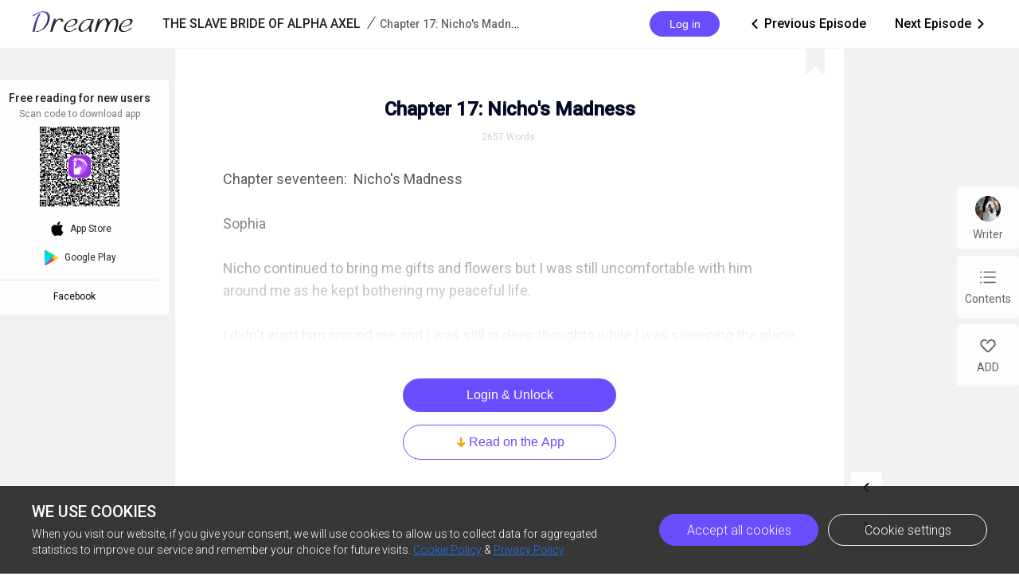

--- FILE ---
content_type: text/html; charset=utf-8
request_url: https://www.dreame.com/story/788538368-the-slave-bride-of-alpha-axel/08677009924040687616002-chapter-17--nicho-s-madness-.html
body_size: 11603
content:
<!DOCTYPE html><html lang="en"><head><meta charSet="utf-8"/><meta name="viewport" content="minimum-scale=1, initial-scale=1, width=device-width, shrink-to-fit=no, user-scalable=no, viewport-fit=cover"/><meta name="theme-color" content="#FFFFFF"/><title>Chapter 17: Nicho&#x27;s Madness  - THE SLAVE BRIDE OF ALPHA AXEL - Dreame</title><meta name="description" content="Chapter seventeen:  Nicho&#x27;s Madness 
Sophia

Nicho continued to bring me gifts and flowers but I was still uncomfortable with him around me as he kept bothering my peaceful life.

I didn&#x27;t want him around me and I was still in deep thoughts while I was sweeping the place that was assigned to me. I was just wondering how I could tell him to stay away from me because Bella was becoming a pest to my ..."/><meta property="og:type" content="article"/><meta property="og:title" content="Chapter 17: Nicho&#x27;s Madness "/><meta property="og:description" content="Chapter seventeen:  Nicho&#x27;s Madness 
Sophia

Nicho continued to bring me gifts and flowers but I was still uncomfortable with him around me as he kept bothering my peaceful life.

I didn&#x27;t want him around me and I was still in deep thoughts while I was sweeping the place that was assigned to me. I was just wondering how I could tell him to stay away from me because Bella was becoming a pest to my ..."/><meta property="og:image" content="https://files.dreame.com/images/2022/07/06/154472180794344652862c5b9e90c93a.png@208w_300h_2e_53287592837a"/><meta name="twitter:title" content="Chapter 17: Nicho&#x27;s Madness "/><meta name="twitter:description" content="Chapter seventeen:  Nicho&#x27;s Madness 
Sophia

Nicho continued to bring me gifts and flowers but I was still uncomfortable with him around me as he kept bothering my peaceful life.

I didn&#x27;t want him around me and I was still in deep thoughts while I was sweeping the place that was assigned to me. I was just wondering how I could tell him to stay away from me because Bella was becoming a pest to my ..."/><meta name="twitter:image" content="https://files.dreame.com/images/2022/07/06/154472180794344652862c5b9e90c93a.png@208w_300h_2e_53287592837a"/><link rel="canonical" href="https://www.dreame.com/story/788538368-the-slave-bride-of-alpha-axel/08677009924040687616002-chapter-17--nicho-s-madness-.html"/><script>
                history.scrollRestoration = 'manual'
            </script><meta name="next-head-count" content="14"/><link rel="preconnect" href="https://fonts.googleapis.com"/><link rel="preconnect" href="https://fonts.gstatic.com" crossorigin=""/><link rel="dns-prefetch" href="www.googletagmanager.com" crossorigin=""/><link rel="dns-prefetch" href="https://accounts.google.com" crossorigin=""/><link rel="preconnect" href="https://files.dreame.com" crossorigin=""/><link rel="preconnect" href="https://assets.dreame.com" crossorigin=""/><link rel="stylesheet" data-href="https://fonts.googleapis.com/css2?family=Roboto:wght@300;400;500&amp;display=swap"/><link rel="shortcut icon" type="image/x-icon" href="//file.dreame.com/group1/M00/00/DF/rB84XVxrwj-AM46tAAAEfjCRxvU122.ico"/><script async="" src="https://www.googletagmanager.com/gtag/js?id=G-PFDHSVVL6S"></script><script>
                window.dataLayer = window.dataLayer || [];
                function gtag(){dataLayer.push(arguments);}
                
                gtag('consent', 'default', {
                    'ad_storage': 'denied',
                    'analytics_storage': 'denied',
                    'functionality_storage': 'denied',
                    'security_storage': 'denied',
                    'personalization_storage': 'denied',
                    'ad_personalization': 'denied',
                    'ad_user_data': 'denied',
                    'wait_for_update': 500
                });

                gtag('js', new Date());
        
                var configParams = {            
                    'custom_map': {
                        'dimension1': 'click',
                        'dimension2': 'qid',
        
                        'metric1': 'pulish_num',
                        'metric2': 'charpter_words',
                        'metric3': 'return_sign',
                        'metric4': 'return_publishchapter',
                        'metric5': 'return_bookinformation'
                    }
                };
                // set ga user id
                function getCookie(name) {
                    var value = '; ' + document.cookie;
                    var parts = value.split('; ' + name + '=');
                    if (parts.length === 2) return parts.pop().split(';').shift();
                }

                try {
                    var u = decodeURIComponent(getCookie('u') || '');
                    if (u) {
                        var qid = JSON.parse(atob(u)).q;
                        configParams.user_id = qid;
                        configParams.qid = qid;
                    }
                } catch (error) {
                    console.error(error);
                }
        
                gtag('config', 'G-PFDHSVVL6S', configParams);</script><script>
                (function(w,d,s,l,i){
                    w[l]=w[l]||[];
                    w[l].push({'gtm.start':new Date().getTime(),event:'gtm.js'});
                    var f=d.getElementsByTagName(s)[0],
                        j=d.createElement(s),
                        dl=l!='dataLayer'?'&l='+l:'';
                    j.async=true;
                    j.src='https://www.googletagmanager.com/gtm.js?id='+i+dl;
                    f.parentNode.insertBefore(j,f);
                })(window,document,'script','dataLayer','GTM-WL97TDS');</script><script>!function(f,b,e,v,n,t,s)
                        {if(f.fbq)return;n=f.fbq=function(){n.callMethod?
                        n.callMethod.apply(n,arguments):n.queue.push(arguments)};
                        if(!f._fbq)f._fbq=n;n.push=n;n.loaded=!0;n.version='2.0';
                        n.queue=[];t=b.createElement(e);t.async=!0;
                        t.src=v;s=b.getElementsByTagName(e)[0];
                        s.parentNode.insertBefore(t,s)}(window,document,'script',
                        'https://connect.facebook.net/en_US/fbevents.js');</script><script src="https://accounts.google.com/gsi/client" async="" defer=""></script><script>!function(n,e){var t,o,i,c=[],f={passive:!0,capture:!0},r=new Date,a="pointerup",u="pointercancel";function p(n,c){t||(t=c,o=n,i=new Date,w(e),s())}function s(){o>=0&&o<i-r&&(c.forEach(function(n){n(o,t)}),c=[])}function l(t){if(t.cancelable){var o=(t.timeStamp>1e12?new Date:performance.now())-t.timeStamp;"pointerdown"==t.type?function(t,o){function i(){p(t,o),r()}function c(){r()}function r(){e(a,i,f),e(u,c,f)}n(a,i,f),n(u,c,f)}(o,t):p(o,t)}}function w(n){["click","mousedown","keydown","touchstart","pointerdown"].forEach(function(e){n(e,l,f)})}w(n),self.perfMetrics=self.perfMetrics||{},self.perfMetrics.onFirstInputDelay=function(n){c.push(n),s()}}(addEventListener,removeEventListener);</script><script crossorigin="anonymous" src="https://connect.facebook.net/en_US/sdk.js" async="" defer=""></script><link rel="preload" href="https://assets.dreame.com/dreame/dreame-next/_next/static/css/cf537d471c3f7ac0.css" as="style"/><link rel="stylesheet" href="https://assets.dreame.com/dreame/dreame-next/_next/static/css/cf537d471c3f7ac0.css" data-n-g=""/><link rel="preload" href="https://assets.dreame.com/dreame/dreame-next/_next/static/css/3e7aec0e1dc7992a.css" as="style"/><link rel="stylesheet" href="https://assets.dreame.com/dreame/dreame-next/_next/static/css/3e7aec0e1dc7992a.css" data-n-p=""/><link rel="preload" href="https://assets.dreame.com/dreame/dreame-next/_next/static/css/c9551acd43dece43.css" as="style"/><link rel="stylesheet" href="https://assets.dreame.com/dreame/dreame-next/_next/static/css/c9551acd43dece43.css" data-n-p=""/><noscript data-n-css=""></noscript><script defer="" nomodule="" src="https://assets.dreame.com/dreame/dreame-next/_next/static/chunks/polyfills-c67a75d1b6f99dc8.js"></script><script src="https://assets.dreame.com/dreame/dreame-next/_next/static/chunks/webpack-563aa8c0e9149e1d.js" defer=""></script><script src="https://assets.dreame.com/dreame/dreame-next/_next/static/chunks/framework-75db3117d1377048.js" defer=""></script><script src="https://assets.dreame.com/dreame/dreame-next/_next/static/chunks/main-66d20c75dac8347f.js" defer=""></script><script src="https://assets.dreame.com/dreame/dreame-next/_next/static/chunks/pages/_app-391e49f422056185.js" defer=""></script><script src="https://assets.dreame.com/dreame/dreame-next/_next/static/chunks/461-98978653ffd00b0a.js" defer=""></script><script src="https://assets.dreame.com/dreame/dreame-next/_next/static/chunks/159-50d9771479042c5e.js" defer=""></script><script src="https://assets.dreame.com/dreame/dreame-next/_next/static/chunks/pages/story/%5Bid%5D/%5Bcid%5D-38f493c918a331b8.js" defer=""></script><script src="https://assets.dreame.com/dreame/dreame-next/_next/static/q_k_g26WaGanTl_maSZRS/_buildManifest.js" defer=""></script><script src="https://assets.dreame.com/dreame/dreame-next/_next/static/q_k_g26WaGanTl_maSZRS/_ssgManifest.js" defer=""></script><link rel="stylesheet" href="https://fonts.googleapis.com/css2?family=Roboto:wght@300;400;500&display=swap"/></head><body><div id="__next"><div class="_cid__chapter-container__PoBdi _cid__mobile-toolbar-hide__NLFp_ font-unloaded"><div class="Header_header-wrapper__ZnIZU header-wrapper"><div><div class=""><nav class="Header_header-nav__KgoVY header-nav"><div class="Header_nav-left__2ueXA"><a class="Header_main-logo__Gy0Mr" href="/"><div class="rc-image"><img alt="logo" class="rc-image-img" src="https://assets.dreame.com/dreame/dreame-next/_next/static/media/head_dreame_logo.2814c26f.svg"/></div></a><div class="_cid__chapter-title-wrap__D30lF"><div class="_cid__chapter-desktop-title__DmXpc"><a href="/story/788538368-the-slave-bride-of-alpha-axel"><span class="_cid__title-bookname__zAIZE">THE SLAVE BRIDE OF ALPHA AXEL</span></a><i class="_cid__title-slash__F6IfA">/</i><span class="_cid__title-chaptername__vGZAJ">Chapter 17: Nicho's Madness </span></div></div></div><div class="Header_nav-right__88GGh"><div class="Header_user-block__xYgpK"><button type="button" class="ant-btn ant-btn-default Header_login-btn__5GZ1t"><span>Log in</span></button></div><div class="_cid__nav-pager__RIunr"><div class="_cid__pre__VpEI6"><a href="/story/788538368-the-slave-bride-of-alpha-axel/23407536644158128128002-chapter-16--the-diary-.html"><i class="dreame-font">ic_arrow_left</i>Previous Episode<!-- --></a></div><div class="_cid__next__modei"><a href="/story/788538368-the-slave-bride-of-alpha-axel/04987988484174905344002-chapter-18--the-pain-of-a-slave-.html">Next Episode<!-- --><i class="dreame-font">ic_arrow_right</i></a></div></div></div></nav></div></div></div><div class="Loading_loading-wrap__X9Dvd _cid__chapter-wrap__B0_QI chapter-wrap Loading_icon-fix__WAe6l"><div><div class="_cid__chap-content__a_L_6 undefined" data-chap-id="08677009924040687616002"><div class="_cid__chapter-head__5KEIg"><h1>Chapter 17: Nicho's Madness </h1><div class="_cid__chapter-detail__KsXvT"><div class="_cid__totoal-words__GIFO_"><span>2657<!-- --> <!-- -->Words<!-- --></span></div></div></div><div class="_cid__chapter-content-container__C_ku8" style="height:25vh;overflow:hidden"><div class="_cid__chapter-body__BZsTA chapter-body"><p>Chapter seventeen:  Nicho's Madness

Sophia

Nicho continued to bring me gifts and flowers but I was still uncomfortable with him around me as he kept bothering my peaceful life.

I didn't want him around me and I was still in deep thoughts while I was sweeping the place that was assigned to me. I was just wondering how I could tell him to stay away from me because Bella was becoming a pest to my life as she always warned me to stay away from her man.

While I was still busy sweeping, I felt a hand touch on my shoulder and I nearly jumped as I flinched and turned, raising my broom ready to attack who it was that scared me.

"Hey! Easy, I mean no harm." Nicho said.

I should have known that it could be only him that can do such an act but I didn't even hear his footsteps. I was in deep thou</p></div><div class="_cid__pay-cover__24S_F"></div></div><div class="ChapterPayBtns_chapter-pay-container__kaMZr"><button class="ChapterPayBtns_download-app-btn__nl4Yj dm-button Button_dm-button__dqehw"><span><i class="dreame-font">arrow_down</i><span>Read on the App</span></span></button></div></div></div><div class="_cid__chapter-download-wrap__zyZX7"><div class="_cid__chapter-download-content__yWtQq"><div class="SideDownloadFloat_float-download-wrap__W5wgl"><div class="SideDownloadFloat_float-download-title__DWNQc"> <!-- -->Free reading for new users<!-- --> <!-- --></div><div class="SideDownloadFloat_float-download-tips__oWMa0 SideDownloadFloat_float-download-top-tips__iUjBE">Scan code to download app</div><div class="SideDownloadFloat_float-download-Qr__T8eSc QRCode_qr-wrap__t1Q5Z qr-wrap QRCode_no-value__1amq0"><canvas style="height:100px;width:100px" height="100" width="100"></canvas><img src="https://assets.dreame.com/dreame/dreame-next/_next/static/media/dreame_logo.1a282f67.png" style="display:none"/></div><div class="SideDownloadFloat_float-download-flex__LBQvJ"><a href="" target="_blank" rel="noreferrer"><i class="dreame-font apple-icon">download_ios</i><span>App Store</span></a><a href="https://app.appsflyer.com/com.dreame.reader?pid=dreame-pc" target="_blank" rel="noreferrer"><i class="google-icon"><div class="rc-image"><img alt="google icon" class="rc-image-img" src="https://assets.dreame.com/dreame/dreame-next/_next/static/media/download_google.03bb38da.png@.webp"/></div></i><span>Google Play</span></a></div><a class="SideDownloadFloat_fb-home__ECk_t" href="https://www.facebook.com/DreameStoryOfficial/" target="_blank" rel="noreferrer">Facebook<!-- --><i class="dreame-font SideDownloadFloat_more-icon__xtZST">expand_more</i></a></div></div></div><div class="_cid__chapter-pager-wrap__2vZoq"><ul class="ChapterSidePager_chapter-pager__VBjhE"><li class="pre"><a href="/story/788538368-the-slave-bride-of-alpha-axel/23407536644158128128002-chapter-16--the-diary-.html"><i class="dreame-font">ic_arrow_left</i></a></li><li class="next"><a href="/story/788538368-the-slave-bride-of-alpha-axel/04987988484174905344002-chapter-18--the-pain-of-a-slave-.html"><i class="dreame-font">ic_arrow_right</i></a></li></ul></div><div class="_cid__chapter-menu-wrap__0iNN0 chapter-menu-wrap"><div class="ChapterSideMenuDesktop_chapter-side-menu-wrap__WxI3d"><ul class="ChapterSideMenuDesktop_side-menu__6THSw"><li class="ChapterSideMenuDesktop_side-menu-item__iXdGR ChapterSideMenuDesktop_author-info-btn__XbLmG author-info-btn"><div><div class="rc-image"><img alt="author-avatar" class="rc-image-img" src="https://files.dreame.com/dreame/image/f618e53a26d0681b198abb26add65361.png@.webp"/><div aria-hidden="true" class="rc-image-placeholder"><div class="rc-image"><img alt="avatar" class="rc-image-img" src="https://files.dreame.com/dreame/image/f618e53a26d0681b198abb26add65361.png@.webp"/></div></div></div></div><span>Writer</span></li><li class="ChapterSideMenuDesktop_side-menu-item__iXdGR chap-list-btn"><i class="dreame-font">chap_list</i><span>Contents</span></li><li class="ChapterSideMenuDesktop_side-menu-item__iXdGR"><i class="dreame-font">like</i><span>ADD</span></li></ul></div></div></div></div></div><script id="__NEXT_DATA__" type="application/json">{"props":{"pageProps":{"_sentryTraceData":"814c9274574144a18bfaf650fb7ebada-b54addb1a416ab67-0","_sentryBaggage":"sentry-environment=production,sentry-release=q_k_g26WaGanTl_maSZRS,sentry-public_key=d0ec963f051bc2b1068fcf4a98089ad5,sentry-trace_id=814c9274574144a18bfaf650fb7ebada,sentry-sample_rate=0.1,sentry-transaction=%2Fstory%2F%5Bid%5D%2F%5Bcid%5D,sentry-sampled=false","_nextI18Next":{"initialI18nStore":{"en":{"common":{"meta":{"title":"{{PRODUCT_NAME}} Stories | Great Story Starts Here","description":"A wonderland for all kinds of book lovers; Embrace a whole new world of gripping stories."},"feedbackNavBar":"Feedback","privacyPolicyNavBar":"Privacy Policy","termOfUseNavBar":"Term of Use","tradeHistoryNavBar":"Trade History","openBtn":"OPEN","installTips":"Read completed story at Innovel now!","addBtn":"ADD","addedBtn":"Added","addTips":"Add Innovel to the desktop to enjoy best novels.","offlineTips":"There is a problem with network connection, please check your network.","coins":"Coins","bonus":"Bonus","cookiePromotionTitle":"We use cookies","cookieContentPart1":"Dear Reader, we use the permissions associated with cookies to keep our website running smoothly and to provide you with personalized content that better meets your needs and ensure the best reading experience. At any time, you can change your permissions for the cookie settings below.","cookieContentPart2":"When you visit our website, if you give your consent, we will use cookies to allow us to collect data for aggregated statistics to improve our service and remember your choice for future visits.","cookieContentPart3":"If you would like to learn more about our \u003c1\u003eCookie\u003c/1\u003e, you can click on \u003c3\u003ePrivacy Policy\u003c/3\u003e.","cookieBtnAll":"Accept all cookies","cookieBtnRejectAll":"Reject All","cookieBtnSetting":"Cookie settings","cookieBtnPart":"Navigate with selected cookies","cookieDialogContentPart1":"These cookies are essential to the operation of our website. They are used for operations such as site navigation, image loading, information storage, status identification, etc.","cookieDialogContentPart2":"These cookies are used to analyze and evaluate the performance of our website. The data collected with these cookies is aggregated for analysis and judgment, and ultimately used to improve the customer experience.","cookieDialogTitle":"Your cookies settings","cookieDialogSubTitle1":"Strictly cookie settings","cookieDialogSubTitle2":"Performance/Analytical Cookies","cookieDialogSubTitle3":"Functionality Cookies","cookieDialogSubTitle4":"Advertising Cookies","cookieDialogSubTitle5":"Targeting Cookies","cookieDialogTag":"Always Active","cookiePolicy":"Cookie Policy","freeReading":"Free reading for new users","scanCodeDownload":"Scan code to download app","appStore":"App Store","googlePlay":"Google Play","downloadProductApp":"Download {{PRODUCT_NAME}} APP","noResults":"Hmmm… there are no results","noNetwork":"No Internet Connection","finishTitle":"Great novels start here","btnDownloadText":"Download now to get countless free stories and daily updated books","downloadFree":"Download Free","about":"ABOUT","save":"Save","edit":"Edit","cancel":"Cancel","remove":"Remove","allLoaded":"All loaded","done":"Done","submit":"Submit","noData":"No data available","imageSizeLimit":"Maximum limit 500kb","langs":{"en":"English","th":"Thai","ar":"Arabic","de":"German","es":"Spanish","fr":"French","id":"Indonesian","it":"Italian","ko":"Korean","pt":"Portuguese","ru":"Russian","tl":"Filipino","tr":"Turkish","vi":"Vietnamese"},"socialMedia":{"fbHomeText":"Community","fbGroupText":"Communicate with millions of Book Lovers","fbGroupBtn":"Go to FB","fbHome":"https://www.facebook.com/DreameStoryOfficial/","fbGroup":"https://www.facebook.com/groups/dreameofficialfan"},"following":{"following":"following","follow":"follow","follower":"FOLLOWER"},"author":{"story":"STORY","read":"Read","readUppercase":"READ"},"userInfo":{"logOut":"Log Out","iosAccount":"iOS account","androidAccount":"Android account","autoUnlock":"Auto-unlock","accountTip":"According to Apple's policy, the account balance of Apple devices cannot be synchronized on Android devices.","officialWebsite":"Official website","rechargeSpecialOffer":"Recharge special offer","off":"OFF","topUp":"Transaction History","writer":"Writer","wallet":"Wallet"}},"component-loginPopover":{"toastAgreeService":"Please agree to the Terms Of Service and Privacy Policy first","login":"Login","loginTitle":"LOG IN","loginBtnTip":"Log In","signInFacebook":"Log In With Facebook","signInGoogle":"Log In With Google","loginViaEmail":"Log In With Email","loadingText":"Logging in... Please wait.","agreePolicyText":"I have read and agree to the \u003c1\u003eTerms Of Service\u003c/1\u003e and \u003c3\u003ePrivacy Policy\u003c/3\u003e","back":"Back","register":"Create Account","resetPassword":"RESET PASSWORD","sendMail":"Send Mail","forgetPassword":"Forget Password?","haveAccount":"Already have an account?","mailboxFormatError":"Please enter a valid email address.","emailAddress":"Email Address","loginPassword":"Password","registerPassword":"Password Must Be 6-32 Characters","registerTitle":"CREATE ACCOUNT","registerMainTip":"A verification link has been sent to \u003c1\u003e{{email}}\u003c/1\u003e. Please check your email to confirm your registration.","forgetMainTip":"Verification mail has been sent to \u003c1\u003e{{email}}\u003c/1\u003e. Please check your email to reset your password.","notMailbox":"Did not receive the email?","resend":"RESEND","openMailbox":"Go to open mailbox","sendSuccess":"Mail sent successfully","passwordDifferent":"The entered password is inconsistent.","changePassword":"You have successfully changed your password, please log in with your new password in {{PRODUCT_NAME}}.","welcomeTitle":"Welcome to {{PRODUCT_NAME}}","welcomeDesc":"Indulge yourself in reading a wide variety of genres at your relaxing moments","confirmPasswordTip":"The new password must be 6-32 characters","findMailTip":"Please enter your email address, we need to find your account.","registerSuccess":"You have successfully registered, please log in with your account and password."},"component-mobileDownloadBanner":{"readInApp":"Read this book for free on {{PRODUCT_NAME}} APP","install":"Install"},"component-header":{"menu":{"home":"Home","ranking":"Ranking","writerBenefits":"Writer Benefits","becomeAWriter":"Become a Writer","download":"Download","downloadApp":"Download App","changeLang":"Change Language","library":"Library","discover":"Discover","search":"Search","logout":"Log out","login":"Log in","me":"Me","register":"Register"},"downloadHint":"Download app, Read 100,000 books for free","copyright":"Copyright ©{{PRODUCT_NAME}}.  All Rights Reserved.","noLogin":"No Login"},"component-footer":{"about":"ABOUT","aboutUs":"About us","contactUs":"Contact us","resources":"Resources","support":"SUPPORT","help":"Help","feedback":"Feedback","copyrightComplaint":"Copyright Complaint","affiliateProgram":"Affiliate Program","legal":"LEGAL","termsOfUse":"Terms of use","privacyPolicy":"Privacy Policy","cookieSettings":"Cookie Settings","staryConnected":"STAY CONNECTED","fb":"Facebook","ins":"Instagram","copyright":"Copyright ©{{PRODUCT_NAME}}.  All Rights Reserved."},"story-cid":{"installApp":"Install App","previousEpisode":"Previous Episode","nextEpisode":"Next Episode","words":"Words","writer":"Writer","contents":"Contents","episodes":"Episodes","authorInfo":"Author Info","followers":"Followers","followed":"Followed","follow":"Follow","visitors":"Visitors","finishTitle":"Great novels start here","readOnApp":"Read on the App","qrDownloadText":"Download by scanning the QR code to get countless free stories and daily updated books","btnDownloadText":"Download now to get countless free stories and daily updated books","downloadApp":"Download App","firstLogin":"First time new user login","unlockchapters":"Unlock 2 chapters for free","freeReading":"Free reading for new users","freeReadingForNew":"FREE Reading for new users","freeReadingOn":"Free Reading on {{PRODUCT_NAME}}","loginUnlock":"Login \u0026 Unlock","unlockChaptersFree":"New users can \u003c1\u003eunlock 2 chapters for free!\u003c/1\u003e","autoUnlock":"Turn on auto-unlock","unlockEpisode":"{{price}} coins to unlock this episode","coinsBalance":"COINS BALANCE","coins":"Coins","bonus":"Bonus","authorsNote":"Author's note","download":"Download","winBenefit":"Win \u003cb\u003e10$\u003c/b\u003e benefit in {{PRODUCT_NAME}}","smoothReading":"Smooth reading with less datas consumed","enjoyBooks":"Enjoy millions of books with \u003cb\u003e100M\u003c/b\u003e of users","toastUnlockSingleSucc":"Unlocked Successfully","toastUnlockAllSucc":"All episodes are unlocked. Read now!","toastUnlock2Chaps":"2 chapters unlocked for you.","toastUnlockThisChap":"This chapter's unlocked for you.","unlockPrice":"Unlock with {{price}} Coins","BenefitsFirst":"Benefits for first top-up","exclusiveBenefits":"Exclusive benefits"},"bookType":{"status":{"all":"All","onGoing":"Updating","finished":"Completed","notUpdate":"Updating"}},"story":{"authorized":"AUTHORIZED","shareTo":"Share to","follow":"FOLLOW","read":"READ","startReading":"Start Reading","blurb":"Blurb","freePreview":"Free preview","continueReading":"Continue Reading","freeReading":"Free Reading","editor":"{{PRODUCT_NAME}}-Editor's pick","bottomBrandText":"A platform with millions of users and novels","day":"{{n}} day","days":"{{n}} days","dayStr":"{{n}} day | {{n}} day | {{n}} days","free":"FREE","hour":"{{n}} hr","hours":"{{n}} hrs","hourStr":"{{n}} hr | {{n}} hr | {{n}} hrs","limitTimeText":"Time-limited offer","min":"{{n}} min","mins":"{{n}} mins","minStr":"{{n}} min | {{n}} min | {{n}} mins"}}},"initialLocale":"en","ns":["common","component-loginPopover","component-mobileDownloadBanner","component-header","component-footer","story-cid","bookType","story"],"userConfig":{"i18n":{"defaultLocale":"en","locales":["en","th","ko","id","es","pt","fr","tr","ru","it","de","tl"]},"default":{"i18n":{"defaultLocale":"en","locales":["en","th","ko","id","es","pt","fr","tr","ru","it","de","tl"]}}}},"metaDesc":"Chapter seventeen:  Nicho's Madness \nSophia\n\nNicho continued to bring me gifts and flowers but I was still uncomfortable with him around me as he kept bothering my peaceful life.\n\nI didn't want him around me and I was still in deep thoughts while I was sweeping the place that was assigned to me. I was just wondering how I could tell him to stay away from me because Bella was becoming a pest to my ...","initialState":{"common":{"isOnline":true,"showSettingDialog":false},"user":{"userInfo":{"qid":"","userName":"","avatar":"","currentSystemFlag":"","checkInTask":false,"isAuthor":false,"sex":0,"email":"","totalBalance":{"androidBalance":{"acc":0,"gift":0,"coupon":0},"iosBalance":{"acc":0,"gift":0,"coupon":0}},"hasFreeUnlockVolume":false,"isNewUser":false,"isLogin":false,"needUpdate":false},"hasUS":false,"loginPromise":null},"genres":{"seoContent":{"title":"Exclusive New Book","meta":"The New Dreame exclusive books are often written by skilled Dreame writers. Those books are coming with vivid characters and great plots. Sip a cup of coffe and start to relish on them."},"mobileArrow":false,"genreList":[{"id":"17","title":"Romance","parent_id":"-1","icon":"https://file.ficfun.com/group1/M00/06/B6/rB84XV7DdCKATbuBAAD3LwzcLrU126.png","icon_small":"https://file.ficfun.com/group1/M00/06/B6/rB84XV7DdCKAS6cNAABmyarDra8334.png","prio":"100","pc_icon":"https://files.dreame.com/group1/2022/06/17/153762201501044326562abe5b65688c.png"},{"id":"14","title":"Paranormal","parent_id":"-1","icon":"https://file.ficfun.com/group1/M00/06/B6/rB84dl7DdGWAHRETAADdnl7YhtY254.png","icon_small":"https://file.ficfun.com/group1/M00/06/B6/rB84dl7DdGWARRjWAABexbdkL_A772.png","prio":"91","pc_icon":"https://files.dreame.com/group1/2022/06/17/153762201501044326462abe5b6f0279.png"},{"id":"25","title":"Steamy Stories","parent_id":"-1","icon":"https://file.ficfun.com/group1/M00/06/B6/rB84XV7DdJ-AJmYPAADNytWt_PY443.png","icon_small":"https://file.ficfun.com/group1/M00/06/B6/rB84dl7DdJ-AAPJbAABbHCbCucc038.png","prio":"80","pc_icon":"https://files.dreame.com/group1/2022/06/17/153762201581575782462abe5b6c6397.png"},{"id":"8","title":"YA Teenfiction","parent_id":"-1","icon":"https://file.ficfun.com/group1/M00/06/B6/rB84dl7DdUeAOrb5AAEs_Y4itKA500.png","icon_small":"https://file.ficfun.com/group1/M00/06/B6/rB84XV7DdUeATujXAAB3hmA7xwM414.png","prio":"70","pc_icon":"https://files.dreame.com/group1/2022/06/17/153762201951932006462abe5b78d74b.png"},{"id":"79","title":"NewAdult","parent_id":"-1","icon":"https://file.ficfun.com/group1/M00/06/B6/rB84XV7Ddc6AYpNSAACWyYrdkt0925.png","icon_small":"https://files.dreame.com/group1/2020/09/23/13086977475826606085f6b1360e445e.png","prio":"61","pc_icon":"https://files.dreame.com/group1/2022/06/17/153762202292090060862abe5b8eadf5.png"},{"id":"1","title":"Fantasy","parent_id":"-1","icon":"https://file.ficfun.com/group1/M00/06/B6/rB84dl7DdlyAKEYDAAC8LtuL24k825.png","icon_small":"https://files.dreame.com/group1/2020/09/23/13086981460709007365f6b13bffce59.png","prio":"50","pc_icon":"https://files.dreame.com/group1/2022/06/17/153762201603804774462abe5b64f8f6.png"},{"id":"18","title":"ChickLit","parent_id":"-1","icon":"https://file.ficfun.com/group1/M00/06/B6/rB84XV7Ddn6AaKKUAADoyBj-5Yk900.png","icon_small":"https://file.ficfun.com/group1/M00/06/B6/rB84XV7Ddn6AWXhwAABfUlydXuQ352.png","prio":"49","pc_icon":"https://files.dreame.com/group1/2022/06/17/153762201857980416062abe5b7a2303.png"},{"id":"20","title":"LGBT+","parent_id":"-1","icon":"https://file.ficfun.com/group1/M00/06/B6/rB84XV7DdqWANGZSAACf9YL6Jcs113.png","icon_small":"https://files.dreame.com/group1/2020/09/23/13086979476551475205f6b138fd06f3.png","prio":"40","pc_icon":"https://files.dreame.com/group1/2022/06/17/153762201594577305662abe5b69db96.png"},{"id":"6","title":"Suspense/Thriller","parent_id":"-1","icon":"https://file.ficfun.com/group1/M00/06/B6/rB84dl7DdwWASD6zAADGa8kDdIE377.png","icon_small":"https://file.ficfun.com/group1/M00/06/B6/rB84XV7DdwSANuObAABXH6Kqez4842.png","prio":"20","pc_icon":"https://files.dreame.com/group1/2022/06/17/153762201858399027262abe5b793a38.png"},{"id":"23","title":"Science Fiction","parent_id":"-1","icon":"https://file.ficfun.com/group1/M00/06/B6/rB84XV7Dd_WAC_hvAACvHrWK6VY799.png","icon_small":"https://file.ficfun.com/group1/M00/06/B6/rB84dl7Dd_SAajCgAABLxymlmDY427.png","prio":"19","pc_icon":"https://files.dreame.com/group1/2022/06/17/153762202315578982462abe5b83a1c3.png"},{"id":"13","title":"Fanfiction","parent_id":"-1","icon":"https://file.ficfun.com/group1/M00/06/B6/rB84XV7DeEmAU0cWAACw1p9mhz4962.png","icon_small":"https://file.ficfun.com/group1/M00/06/B6/rB84dl7DeEmAfvlRAABIDqsk5ZI498.png","prio":"16","pc_icon":"https://files.dreame.com/group1/2022/06/17/153762202391914496062abe5b831678.png"},{"id":"80","title":"Action","parent_id":"-1","icon":"https://file.ficfun.com/group1/M00/06/B6/rB84dl7DeH-AXcRQAAFQIH7LHQ8325.png","icon_small":"https://file.ficfun.com/group1/M00/06/B6/rB84XV7DeH6AXve9AACEIpHx43s644.png","prio":"15","pc_icon":"https://files.dreame.com/group1/2022/06/17/153762201916700672062abe5b722413.png"},{"id":"81","title":"Game","parent_id":"-1","icon":"https://file.ficfun.com/group1/M00/06/B6/rB84XV7DegqAHRIsAAC1X9N6M70272.png","icon_small":"https://files.dreame.com/group1/2020/09/23/13086980422492938245f6b13a64ca54.png","prio":"13","pc_icon":"https://files.dreame.com/group1/2022/06/17/153762201581156352062abe5b6824ac.png"},{"id":"82","title":"Paranormal Urban","parent_id":"-1","icon":"https://file.ficfun.com/group1/M00/06/B6/rB84XV7DekuAD0c2AADrpBFbcn4088.png","icon_small":"https://file.ficfun.com/group1/M00/06/B6/rB84dl7DekuAWO0gAABgR6bibGI152.png","prio":"11","pc_icon":"http://files.dreame.com/group1/2022/06/17/153762202601630515262abe5b9531e3.png"},{"id":"83","title":"Realistic Urban","parent_id":"-1","icon":"https://file.ficfun.com/group1/M00/06/B6/rB84dl7DeuKAbcOnAADTNoeJoLM215.png","icon_small":"https://file.ficfun.com/group1/M00/06/B6/rB84dl7DeuKARa-HAABWW5BwsJI311.png","prio":"9","pc_icon":"https://files.dreame.com/group1/2022/06/17/153762202394851328062abe5b8337d2.png"},{"id":"-1","title":"All Genres","parent_id":"-1","icon":"https://file.ficfun.com/group1/M00/06/B6/rB84dl7Dd3WAa4p-AAD0M3UMEGs622.png","icon_small":"https://file.ficfun.com/group1/M00/06/B6/rB84XV7Dd3WAFbIvAABnHrawYpI868.png","prio":"1","pc_icon":"https://files.dreame.com/group1/2022/06/17/153762202032882892862abe5b713a45.png"}]},"book":{"authorInfo":{"authorId":"","authorName":"","avatar":"https://files.dreame.com/dreame/image/f618e53a26d0681b198abb26add65361.png","birthday":"","bookNum":0,"fansNum":0,"followed":false,"intro":"","qid":"","sex":0,"visitorNum":0}},"chapter":{"pageLoading":false,"loadMoreLoading":false,"currentChapterId":"08677009924040687616002","initialChapterId":"08677009924040687616002","currentChapter":{"cid":"","title":"","content":"","word_count":0,"isInBookShelf":false,"pay_info":{"price":0,"vip":0},"paySucc":false,"wholePayInfo":{},"chapterScrollTop":0},"chapterList":[{"chapterScrollTop":0,"offsets":0,"nearby":{"pre_pre":"41357191684141350912002","pre_pre_title":"Chapter 15: Saying Thank You ","pre":"23407536644158128128002","pre_title":"Chapter 16: The Diary ","next":"04987988484174905344002","next_title":"Chapter 18: The Pain Of A Slave ","next_next":"28637309444091019264002","next_next_title":"Chapter 19:No One Can Touch Her ","pre_pre_p":52,"pre_p":49,"next_p":47,"next_next_p":47},"pos":16,"title":"Chapter 17: Nicho's Madness ","content":"[base64]","cid":"08677009924040687616002","word_count":"2657","remark":"","novel_name":"THE SLAVE BRIDE OF ALPHA AXEL","author_name":"Oguike Queeneth ","cover_url":"https://files.dreame.com/images/2022/07/06/154472180794344652862c5b9e90c93a.png@208w_300h_2e_53287592837a","is_free":"0","allowed_unlock":true,"show_all":true,"pay_info":{"id":"08677009924040687616002","book_id":788538368,"title":"Chapter 17: Nicho's Madness ","size":"2657","vip":1,"price":58,"unit":1,"is_free":"0","discountType":0,"discount":1,"ori_price":58,"charge_mode":"0"},"is_login":false,"acc":0,"coupon":0,"paySucc":false,"discount_type":0,"buy_type":0,"authorId":"0231737344","free_chapter_end":false,"status":"1","book_first_cat":"1","book_pay_type":"1","language":"en","isInBookShelf":false,"bid":788538368}],"isInBookShelf":false,"chapterListInfo":{"chap_list":[],"chap_num":0},"bookInfo":{},"showMobileToolbar":false}}},"__N_SSP":true},"page":"/story/[id]/[cid]","query":{"id":"788538368","cid":"08677009924040687616002"},"buildId":"q_k_g26WaGanTl_maSZRS","assetPrefix":"https://assets.dreame.com/dreame/dreame-next","isFallback":false,"gssp":true,"customServer":true,"appGip":true,"locale":"en","locales":["en","th","ko","id","es","pt","fr","tr","ru","it","de","tl"],"defaultLocale":"en","scriptLoader":[]}</script><noscript><iframe src="https://www.googletagmanager.com/ns.html?id=GTM-WL97TDS"
                        height="0" width="0" style="display:none;visibility:hidden"></iframe></noscript></body></html>

--- FILE ---
content_type: text/html; charset=UTF-8
request_url: https://wap-api.dreame.com/author/getAuthorInfoSimple?systemFlag=android&channel=dreamepmian-173&product=1&osType=2&userKey=&language=en&authorId=0231737344
body_size: 144
content:
{"requestID":"Root=1-69595c32-7c4a9af96fe81355457fff11","errno":0,"data":{"authorId":"0231737344","authorName":"Oguike Queeneth ","avatar":"\/\/files.dreame.com\/static\/2022\/07\/02\/154317031941686476862c014f968431.jpg","fansNum":12,"visitorNum":823,"followed":false},"msg":"Success"}

--- FILE ---
content_type: text/html; charset=UTF-8
request_url: https://wap-api.dreame.com/novel/getcatelog?systemFlag=android&channel=dreamepmian-173&product=1&osType=2&userKey=&language=en&nid=788538368
body_size: 4481
content:
{"requestID":"Root=1-69595c32-32678c6c0f784e0535de6f27","errno":0,"data":{"pager":{"totalpage":10,"pageno":1,"pagesize":99,"chap_num":99,"chap_list":[{"title":"Chapter 1: Sophia's Point Of View","vip":false,"size":2348,"encode_id":"22553600004040687616002","id":"22553600004040687616002","discountType":0,"is_free":1,"allowed_unlock":false,"show_all":true},{"title":"Chapter 2: The Blue Blood Pack","vip":false,"size":2058,"encode_id":"22721372164107796480002","id":"22721372164107796480002","discountType":0,"is_free":1,"allowed_unlock":false,"show_all":true},{"title":"Chapter 3: The Beautiful Castle","vip":false,"size":1949,"encode_id":"22889144324124573696002","id":"22889144324124573696002","discountType":0,"is_free":1,"allowed_unlock":false,"show_all":true},{"title":"Chapter 4: The Dream","vip":false,"size":2277,"encode_id":"01502784004191682560002","id":"01502784004191682560002","discountType":0,"is_free":1,"allowed_unlock":false,"show_all":true},{"title":"Chapter 5: Meeting Alpha Axel","vip":false,"size":2238,"encode_id":"10386844164174905344002","id":"10386844164174905344002","discountType":0,"is_free":1,"allowed_unlock":false,"show_all":true},{"title":"Chapter 6: Alpha Axel Pov","vip":false,"size":2262,"encode_id":"37233666564158128128002","id":"37233666564158128128002","discountType":0,"is_free":1,"allowed_unlock":false,"show_all":true},{"title":"Chapter 7: Lonely Me","vip":false,"size":2433,"encode_id":"31186004484124573696002","id":"31186004484124573696002","discountType":0,"is_free":1,"allowed_unlock":false,"show_all":true},{"title":"Chapter 8: Heartless Alpha","vip":false,"size":2723,"encode_id":"35048040964158128128002","id":"35048040964158128128002","discountType":0,"is_free":1,"allowed_unlock":false,"show_all":true},{"title":"Chapter 9: Sad Look","vip":false,"size":2504,"encode_id":"15034001924191682560002","id":"15034001924191682560002","discountType":0,"is_free":1,"allowed_unlock":false,"show_all":true},{"title":"Chapter 10: Dungeon","vip":false,"size":2471,"encode_id":"01446423044074242048002","id":"01446423044074242048002","discountType":0,"is_free":1,"allowed_unlock":false,"show_all":true},{"title":"Chapter 11: Two Weeks Learning","vip":false,"size":2389,"encode_id":"02444536324191682560002","id":"02444536324191682560002","discountType":0,"is_free":1,"allowed_unlock":false,"show_all":true},{"title":"Chapter 12: Nightmare","vip":false,"size":2279,"encode_id":"16036702724191682560002","id":"16036702724191682560002","discountType":0,"is_free":1,"allowed_unlock":false,"show_all":true},{"title":"Chapter 13: The Name Sophia","vip":true,"size":2285,"encode_id":"26095168004040687616002","id":"26095168004040687616002","discountType":0,"is_free":0,"allowed_unlock":true,"show_all":true},{"title":"Chapter 14: The Feeling","vip":true,"size":2299,"encode_id":"42371688964124573696002","id":"42371688964124573696002","discountType":0,"is_free":0,"allowed_unlock":true,"show_all":true},{"title":"Chapter 15: Saying Thank You","vip":true,"size":2395,"encode_id":"41357191684141350912002","id":"41357191684141350912002","discountType":0,"is_free":0,"allowed_unlock":true,"show_all":true},{"title":"Chapter 16: The Diary","vip":true,"size":2257,"encode_id":"23407536644158128128002","id":"23407536644158128128002","discountType":0,"is_free":0,"allowed_unlock":true,"show_all":true},{"title":"Chapter 17: Nicho's Madness","vip":true,"size":2657,"encode_id":"08677009924040687616002","id":"08677009924040687616002","discountType":0,"is_free":0,"allowed_unlock":true,"show_all":true},{"title":"Chapter 18: The Pain Of A Slave","vip":true,"size":2146,"encode_id":"04987988484174905344002","id":"04987988484174905344002","discountType":0,"is_free":0,"allowed_unlock":false,"show_all":false},{"title":"Chapter 19:No One Can Touch Her","vip":true,"size":2153,"encode_id":"28637309444091019264002","id":"28637309444091019264002","discountType":0,"is_free":0,"allowed_unlock":false,"show_all":false},{"title":"Chapter 20: Free From Slave","vip":true,"size":2616,"encode_id":"28805081604091019264002","id":"28805081604091019264002","discountType":0,"is_free":0,"allowed_unlock":false,"show_all":false},{"title":"Chapter twenty-one: Beautiful Outfit","vip":true,"size":2214,"encode_id":"07500638724174905344002","id":"07500638724174905344002","discountType":0,"is_free":0,"allowed_unlock":false,"show_all":false},{"title":"Chapter twenty-two: An Attempt On Alpha's Life","vip":true,"size":2234,"encode_id":"07668410884158128128002","id":"07668410884158128128002","discountType":0,"is_free":0,"allowed_unlock":false,"show_all":false},{"title":"Chapter 23: Needed A Distraction","vip":true,"size":2080,"encode_id":"19907914244040687616002","id":"19907914244040687616002","discountType":0,"is_free":0,"allowed_unlock":false,"show_all":false},{"title":"Chapter 24: Bad Memories","vip":true,"size":2014,"encode_id":"20075686404040687616002","id":"20075686404040687616002","discountType":0,"is_free":0,"allowed_unlock":false,"show_all":false},{"title":"Chapter 25: Night Stroll","vip":true,"size":2179,"encode_id":"33500080644040687616002","id":"33500080644040687616002","discountType":0,"is_free":0,"allowed_unlock":false,"show_all":false},{"title":"Chapter 26: Crush On Him","vip":true,"size":2194,"encode_id":"33500080644158128128002","id":"33500080644158128128002","discountType":0,"is_free":0,"allowed_unlock":false,"show_all":false},{"title":"Chapter 27: Caught In Her Own Trap","vip":true,"size":2276,"encode_id":"16715000324040687616002","id":"16715000324040687616002","discountType":0,"is_free":0,"allowed_unlock":false,"show_all":false},{"title":"Chapter 28: The Bracelet","vip":true,"size":2192,"encode_id":"16715000324174905344002","id":"16715000324174905344002","discountType":0,"is_free":0,"allowed_unlock":false,"show_all":false},{"title":"Chapter 29: A Gift","vip":true,"size":2212,"encode_id":"18059143684040687616002","id":"18059143684040687616002","discountType":0,"is_free":0,"allowed_unlock":false,"show_all":false},{"title":"Chapter 30: I Am Not A Child","vip":true,"size":2638,"encode_id":"18059143684091019264002","id":"18059143684091019264002","discountType":0,"is_free":0,"allowed_unlock":false,"show_all":false},{"title":"Chapter 31: Drawn To Her","vip":true,"size":2232,"encode_id":"20577692164158128128002","id":"20577692164158128128002","discountType":0,"is_free":0,"allowed_unlock":false,"show_all":false},{"title":"Chapter 32: Beautiful Eyes","vip":true,"size":2278,"encode_id":"21081008644107796480002","id":"21081008644107796480002","discountType":0,"is_free":0,"allowed_unlock":false,"show_all":false},{"title":"Chapter 33: You Look Messy","vip":true,"size":2100,"encode_id":"08112089604174905344002","id":"08112089604174905344002","discountType":0,"is_free":0,"allowed_unlock":false,"show_all":false},{"title":"Chapter 34: My Diary","vip":true,"size":2170,"encode_id":"08615406084057464832002","id":"08615406084057464832002","discountType":0,"is_free":0,"allowed_unlock":false,"show_all":false},{"title":"Chapter 35: Tears In Her Eyes","vip":true,"size":2288,"encode_id":"06605416964191682560002","id":"06605416964191682560002","discountType":0,"is_free":0,"allowed_unlock":false,"show_all":false},{"title":"Chapter 36: She Cannot Be Harm","vip":true,"size":2084,"encode_id":"07276505604107796480002","id":"07276505604107796480002","discountType":0,"is_free":0,"allowed_unlock":false,"show_all":false},{"title":"Chapter 37: Will You Marry Me?","vip":true,"size":2068,"encode_id":"12301806084141350912002","id":"12301806084141350912002","discountType":0,"is_free":0,"allowed_unlock":false,"show_all":false},{"title":"Chapter 38: Feel Comfortable","vip":true,"size":2124,"encode_id":"04921797124158128128002","id":"04921797124158128128002","discountType":0,"is_free":0,"allowed_unlock":false,"show_all":false},{"title":"Chapter 39: I Can't Let Her Go","vip":true,"size":2107,"encode_id":"04577733124124573696002","id":"04577733124124573696002","discountType":0,"is_free":0,"allowed_unlock":false,"show_all":false},{"title":"Chapter 40: She Is Special To Me","vip":true,"size":2078,"encode_id":"27900684804141350912002","id":"27900684804141350912002","discountType":0,"is_free":0,"allowed_unlock":false,"show_all":false},{"title":"Chapter 41: A Blissful Dream","vip":true,"size":2071,"encode_id":"42824542724091019264002","id":"42824542724091019264002","discountType":0,"is_free":0,"allowed_unlock":false,"show_all":false},{"title":"Chapter 42: Close To Him","vip":true,"size":2198,"encode_id":"41347361284107796480002","id":"41347361284107796480002","discountType":0,"is_free":0,"allowed_unlock":false,"show_all":false},{"title":"Chapter 43: Thank You For What?","vip":true,"size":2136,"encode_id":"41682905604057464832002","id":"41682905604057464832002","discountType":0,"is_free":0,"allowed_unlock":false,"show_all":false},{"title":"Chapter 44: I Don't Have A Brother","vip":true,"size":2255,"encode_id":"41517754884191682560002","id":"41517754884191682560002","discountType":0,"is_free":0,"allowed_unlock":false,"show_all":false},{"title":"Chapter 45: My Strawberry","vip":true,"size":2066,"encode_id":"42188843524091019264002","id":"42188843524091019264002","discountType":0,"is_free":0,"allowed_unlock":false,"show_all":false},{"title":"Chapter 46: Take Of The Past","vip":true,"size":1953,"encode_id":"32617966084191682560002","id":"32617966084191682560002","discountType":0,"is_free":0,"allowed_unlock":false,"show_all":false},{"title":"Chapter 47: Are You Fit To Rule?","vip":true,"size":2202,"encode_id":"32953510404091019264002","id":"32953510404091019264002","discountType":0,"is_free":0,"allowed_unlock":false,"show_all":false},{"title":"Chapter 48: He Won't Kill Me","vip":true,"size":2083,"encode_id":"19030387204124573696002","id":"19030387204124573696002","discountType":0,"is_free":0,"allowed_unlock":false,"show_all":false},{"title":"Chapter 49: He Never Offended Me","vip":true,"size":2174,"encode_id":"19701475844174905344002","id":"19701475844174905344002","discountType":0,"is_free":0,"allowed_unlock":false,"show_all":false},{"title":"Chapter 50: Am Tired Of Pretending","vip":true,"size":2258,"encode_id":"30933690884057464832002","id":"30933690884057464832002","discountType":0,"is_free":0,"allowed_unlock":false,"show_all":false},{"title":"Chapter 51: Old Fools","vip":true,"size":2090,"encode_id":"31101463044158128128002","id":"31101463044158128128002","discountType":0,"is_free":0,"allowed_unlock":false,"show_all":false},{"title":"Chapter 52: The Pot Of Fire","vip":true,"size":2525,"encode_id":"33452894724040687616002","id":"33452894724040687616002","discountType":0,"is_free":0,"allowed_unlock":false,"show_all":false},{"title":"Chapter 53: No One Would Help You","vip":true,"size":2292,"encode_id":"33452894724158128128002","id":"33452894724158128128002","discountType":0,"is_free":0,"allowed_unlock":false,"show_all":false},{"title":"Chapter 54: Who Won The Fight?","vip":true,"size":2116,"encode_id":"19812887044174905344002","id":"19812887044174905344002","discountType":0,"is_free":0,"allowed_unlock":false,"show_all":false},{"title":"Chapter 55: Heartless","vip":true,"size":2244,"encode_id":"34076142084141350912002","id":"34076142084141350912002","discountType":0,"is_free":0,"allowed_unlock":false,"show_all":false},{"title":"Chapter 56: End Of Me","vip":true,"size":2101,"encode_id":"34411686404091019264002","id":"34411686404091019264002","discountType":0,"is_free":0,"allowed_unlock":false,"show_all":false},{"title":"Chapter 57: Come Close To Me","vip":true,"size":2478,"encode_id":"00691448324191682560002","id":"00691448324191682560002","discountType":0,"is_free":0,"allowed_unlock":false,"show_all":false},{"title":"Chapter 58: I Deserve It","vip":true,"size":2120,"encode_id":"27527129604174905344002","id":"27527129604174905344002","discountType":0,"is_free":0,"allowed_unlock":false,"show_all":false},{"title":"Chapter 59: Who Is Jenna?","vip":true,"size":2337,"encode_id":"28030446084107796480002","id":"28030446084107796480002","discountType":0,"is_free":0,"allowed_unlock":false,"show_all":false},{"title":"Chapter 60: Space And Privacy","vip":true,"size":2229,"encode_id":"12764490244141350912002","id":"12764490244141350912002","discountType":0,"is_free":0,"allowed_unlock":false,"show_all":false},{"title":"Chapter 61: First Kiss","vip":true,"size":2367,"encode_id":"13267806724124573696002","id":"13267806724124573696002","discountType":0,"is_free":0,"allowed_unlock":false,"show_all":false},{"title":"Chapter 62: Beauty Of A Woman","vip":true,"size":2232,"encode_id":"22151211524057464832002","id":"22151211524057464832002","discountType":0,"is_free":0,"allowed_unlock":false,"show_all":false},{"title":"Chapter 63: My Happiness","vip":true,"size":1989,"encode_id":"12441397764141350912002","id":"12441397764141350912002","discountType":0,"is_free":0,"allowed_unlock":false,"show_all":false},{"title":"Chapter 64: I Want More","vip":true,"size":2147,"encode_id":"12944714244191682560002","id":"12944714244191682560002","discountType":0,"is_free":0,"allowed_unlock":false,"show_all":false},{"title":"Chapter 65: I Love Him","vip":true,"size":2159,"encode_id":"28214602244107796480002","id":"28214602244107796480002","discountType":0,"is_free":0,"allowed_unlock":false,"show_all":false},{"title":"Chapter 66: Protective Of Her","vip":true,"size":2500,"encode_id":"28717918724091019264002","id":"28717918724091019264002","discountType":0,"is_free":0,"allowed_unlock":false,"show_all":false},{"title":"Chapter 67: She Is Unwell","vip":true,"size":1996,"encode_id":"22838028804091019264002","id":"22838028804091019264002","discountType":0,"is_free":0,"allowed_unlock":false,"show_all":false},{"title":"Chapter 68: She Makes Me Happy","vip":true,"size":2321,"encode_id":"41129781764057464832002","id":"41129781764057464832002","discountType":0,"is_free":0,"allowed_unlock":false,"show_all":false},{"title":"Chapter 69: She Said Yes","vip":true,"size":1983,"encode_id":"41297553924040687616002","id":"41297553924040687616002","discountType":0,"is_free":0,"allowed_unlock":false,"show_all":false},{"title":"Chapter 70: I Am Not A Child","vip":true,"size":1735,"encode_id":"24302760964141350912002","id":"24302760964141350912002","discountType":0,"is_free":0,"allowed_unlock":false,"show_all":false},{"title":"Chapter 71: I Want To Know Him More","vip":true,"size":2145,"encode_id":"36552094724124573696002","id":"36552094724124573696002","discountType":0,"is_free":0,"allowed_unlock":false,"show_all":false},{"title":"Chapter 72: Nothing Can Separate Us","vip":true,"size":1983,"encode_id":"39899018244091019264002","id":"39899018244091019264002","discountType":0,"is_free":0,"allowed_unlock":false,"show_all":false},{"title":"Chapter 73: I Can't Be Intimidated","vip":true,"size":2136,"encode_id":"40066790404158128128002","id":"40066790404158128128002","discountType":0,"is_free":0,"allowed_unlock":false,"show_all":false},{"title":"Chapter 74: Warm Welcome","vip":true,"size":2117,"encode_id":"41077355524107796480002","id":"41077355524107796480002","discountType":0,"is_free":0,"allowed_unlock":false,"show_all":false},{"title":"Chapter 75: Glad I Met You","vip":true,"size":2208,"encode_id":"41580672004124573696002","id":"41580672004124573696002","discountType":0,"is_free":0,"allowed_unlock":false,"show_all":false},{"title":"Chapter 76: I Don't Want To Lose Him","vip":true,"size":2253,"encode_id":"41748444164091019264002","id":"41748444164091019264002","discountType":0,"is_free":0,"allowed_unlock":false,"show_all":false},{"title":"Chapter 77: I Don't Want To Upset Her","vip":true,"size":2019,"encode_id":"26640430084107796480002","id":"26640430084107796480002","discountType":0,"is_free":0,"allowed_unlock":false,"show_all":false},{"title":"Chapter 78: It Feels Good To Be Royalty","vip":true,"size":2276,"encode_id":"21607265284074242048002","id":"21607265284074242048002","discountType":0,"is_free":0,"allowed_unlock":false,"show_all":false},{"title":"Chapter 79: The Bangle","vip":true,"size":2198,"encode_id":"00973255684158128128002","id":"00973255684158128128002","discountType":0,"is_free":0,"allowed_unlock":false,"show_all":false},{"title":"Chapter 80: Engagement Day","vip":true,"size":2115,"encode_id":"01644344324141350912002","id":"01644344324141350912002","discountType":0,"is_free":0,"allowed_unlock":false,"show_all":false},{"title":"Chapter 81: Betrayal","vip":true,"size":2331,"encode_id":"01812116484141350912002","id":"01812116484141350912002","discountType":0,"is_free":0,"allowed_unlock":false,"show_all":false},{"title":"Chapter 82: Missing","vip":true,"size":1969,"encode_id":"36029772804057464832002","id":"36029772804057464832002","discountType":0,"is_free":0,"allowed_unlock":false,"show_all":false},{"title":"Chapter 83: Inside Job","vip":true,"size":2696,"encode_id":"39756805124174905344002","id":"39756805124174905344002","discountType":0,"is_free":0,"allowed_unlock":false,"show_all":false},{"title":"Chapter 84: Search For Sophia","vip":true,"size":1807,"encode_id":"29692441604040687616002","id":"29692441604040687616002","discountType":0,"is_free":0,"allowed_unlock":false,"show_all":false},{"title":"Chapter 85: I Did Nothing Wrong","vip":true,"size":2288,"encode_id":"34224256004174905344002","id":"34224256004174905344002","discountType":0,"is_free":0,"allowed_unlock":false,"show_all":false},{"title":"Chapter 86: Dangerous","vip":true,"size":1766,"encode_id":"09721000964191682560002","id":"09721000964191682560002","discountType":0,"is_free":0,"allowed_unlock":false,"show_all":false},{"title":"Chapter 87: Rescue","vip":true,"size":1712,"encode_id":"35887559684174905344002","id":"35887559684174905344002","discountType":0,"is_free":0,"allowed_unlock":false,"show_all":false},{"title":"Chapter 88: Traitor","vip":true,"size":2407,"encode_id":"25265484804124573696002","id":"25265484804124573696002","discountType":0,"is_free":0,"allowed_unlock":false,"show_all":false},{"title":"Chapter 89: Caught Him","vip":true,"size":2461,"encode_id":"11006161924191682560002","id":"11006161924191682560002","discountType":0,"is_free":0,"allowed_unlock":false,"show_all":false},{"title":"Chapter 90: The Interrogation","vip":true,"size":2217,"encode_id":"31979648004057464832002","id":"31979648004057464832002","discountType":0,"is_free":0,"allowed_unlock":false,"show_all":false},{"title":"Chapter 91: Dolphin's Punishment","vip":true,"size":1863,"encode_id":"27944596484040687616002","id":"27944596484040687616002","discountType":0,"is_free":0,"allowed_unlock":false,"show_all":false},{"title":"Chapter 92: She Regained Consciousness","vip":true,"size":2326,"encode_id":"25095091204141350912002","id":"25095091204141350912002","discountType":0,"is_free":0,"allowed_unlock":false,"show_all":false},{"title":"Chapter 93: The Silly Girl I Love","vip":true,"size":2277,"encode_id":"36002247684057464832002","id":"36002247684057464832002","discountType":0,"is_free":0,"allowed_unlock":false,"show_all":false},{"title":"Chapter 94: My Sunshine","vip":true,"size":2285,"encode_id":"27772892164074242048002","id":"27772892164074242048002","discountType":0,"is_free":0,"allowed_unlock":false,"show_all":false},{"title":"Chapter 95: The Slave House","vip":true,"size":2275,"encode_id":"35827921924158128128002","id":"35827921924158128128002","discountType":0,"is_free":0,"allowed_unlock":false,"show_all":false},{"title":"Chapter 66: My Mother","vip":true,"size":2218,"encode_id":"10998952964040687616002","id":"10998952964040687616002","discountType":0,"is_free":0,"allowed_unlock":false,"show_all":false},{"title":"Chapter 97: Smile More","vip":true,"size":2359,"encode_id":"10998952964158128128002","id":"10998952964158128128002","discountType":0,"is_free":0,"allowed_unlock":false,"show_all":false},{"title":"Chapter 98: On A Date","vip":true,"size":2275,"encode_id":"08641623044040687616002","id":"08641623044040687616002","discountType":0,"is_free":0,"allowed_unlock":false,"show_all":false},{"title":"Chapter 99: END","vip":true,"size":2234,"encode_id":"08809395204158128128002","id":"08809395204158128128002","discountType":0,"is_free":0,"allowed_unlock":false,"show_all":false}]},"book":{"id":788538368,"author_id":"0231737344","author_name":"Oguike Queeneth ","name":"THE SLAVE BRIDE OF ALPHA AXEL","descr":"Slavery was the only life Sophia knew after her family members were killed. People start accusing her of being responsible for their deaths because they believe she is bad luck but she only desires to be loved.\n\n\nHer slavery took her to Blue Blood Pack where she met Alpha Axel who was known to be a heartless Alpha and derives pleasure in torturing.\n\n\nAlpha Axel never believes in having a mate because he has the mindset that no woman will ever possess the qualities of his late mother who happens to be the first Luna of Blue Blood Pack.\n\n\nOne faithful day, as it is slave Sophia to serve Alpha Axel, their eyes met with each other and there was a spark which made him believe that her eyes was the most beautiful things he has ever seen all his life.\n\n\nWill Alpha Axel fall for a mere slave?\n\nWill Sophia be able to change him from a beast to a good human being?\n\n\n*From the story*\n\n\n\"The sound of his voice as he called my name softly made me raise my head and glanced at him\".\n\n\n\n\"Sophia\", a name that is as precious as your beautiful eyes, that's the name I called you.\n\n \n\n","language":"en","product":"1","cp_id":"0","source_id":"3","cat_id":"1","class":"2","charge_type":"1","audit_flag":"2","price":"0","cover_url":"https:\/\/files.dreame.com\/images\/2022\/07\/06\/154472180794344652862c5b9e90c93a.png@208w_300h_2e_53287592837a","s_cover_url":"https:\/\/files.dreame.com\/images\/2022\/07\/06\/154472180794344652862c5b9e90c93a.png@208w_300h_2e_53287592837a","up_chapter":"12028847","chapter_num":"99","word_count":"219074","month_publish_word":"0","click_num":"0","subscribe_num":"0","collection_num":"59","status":"1","locked_state":"0","is_del":"99","auto_vip":"1","time":"0","c_rating":"18","is_updated_commend":"0","editor":"0","show_platform":"-1","book_type":"1","pub_time":"2022-07-06 16:35:54","book_update_time":"2022-10-11 05:55:29","create_time":"2022-07-06 16:35:54","modify_time":"2025-10-24 09:44:58","update_time":"2025-10-24 09:44:58","in_product_list":"0","book_url":"","score_count":"0","score":0,"words":"","collect_count":"59","total_click":"0","fate_total_click":"0","com_user":"","def_score":"0","n_id":"0","nid":788538368,"discount":"","is_package":"0","source":"0","category":"1","category_name":"Fantasy","tag":[{"id":"41","name":"alpha","tag_name":"alpha"},{"id":"224","name":"powerful","tag_name":"powerful"},{"id":"507","name":"sweet","tag_name":"sweet"},{"id":"601","name":"bxg","tag_name":"bxg"},{"id":"645","name":"slavery","tag_name":"slavery"},{"id":"725","name":"royal","tag_name":"royal"},{"id":"749","name":"first love","tag_name":"first love"},{"id":"786","name":"cruel","tag_name":"cruel"}],"discountInfo":{"startTime":0,"endTime":0,"type":0},"tags":"","status_text":"be over","users":0,"novel_url":"\/novel\/LArYDhSzMHS4PD.html"}},"msg":""}

--- FILE ---
content_type: text/css
request_url: https://assets.dreame.com/dreame/dreame-next/_next/static/css/cf537d471c3f7ac0.css
body_size: 9353
content:
.rc-notification{position:fixed;z-index:1000}.rc-notification-notice{padding:7px 20px 7px 10px;border-radius:3px 3px;box-shadow:0 0 10px rgba(0,0,0,.2);border:0 solid transparent;background:#fff;display:block;width:auto;line-height:1.5;position:relative;margin:10px 0}.rc-notification-notice-closable{padding-right:20px}.rc-notification-notice-close{position:absolute;right:5px;top:3px;color:#000;cursor:pointer;outline:none;font-size:16px;font-weight:700;line-height:1;text-shadow:0 1px 0 #fff;filter:alpha(opacity=20);opacity:.2;text-decoration:none}.rc-notification-notice-close-x:after{content:"×"}.rc-notification-notice-close:hover{opacity:1;filter:alpha(opacity=100);text-decoration:none}.rc-notification-fade-appear,.rc-notification-fade-enter{opacity:0}.rc-notification-fade-appear,.rc-notification-fade-enter,.rc-notification-fade-leave{-webkit-animation-duration:.3s;animation-duration:.3s;-webkit-animation-fill-mode:both;animation-fill-mode:both;-webkit-animation-timing-function:cubic-bezier(.55,0,.55,.2);animation-timing-function:cubic-bezier(.55,0,.55,.2);-webkit-animation-play-state:paused;animation-play-state:paused}.rc-notification-fade-appear.rc-notification-fade-appear-active,.rc-notification-fade-enter.rc-notification-fade-enter-active{-webkit-animation-name:rcNotificationFadeIn;animation-name:rcNotificationFadeIn;-webkit-animation-play-state:running;animation-play-state:running}.rc-notification-fade-leave.rc-notification-fade-leave-active{-webkit-animation-name:rcDialogFadeOut;animation-name:rcDialogFadeOut;-webkit-animation-play-state:running;animation-play-state:running}@-webkit-keyframes rcNotificationFadeIn{0%{opacity:0}to{opacity:1}}@keyframes rcNotificationFadeIn{0%{opacity:0}to{opacity:1}}.Message_dm-message__yCvfy{z-index:99999}.Message_dm-message__yCvfy .rc-notification-notice{min-width:282px;padding:11px 14px;color:#fff;font-weight:500;font-size:12px;text-align:center;background-color:rgba(34,34,34,.9);border-radius:4px}@media(max-width:768px){.Message_dm-message__yCvfy .rc-notification-notice{min-width:75.2vw;padding:2.933vw 3.733vw;font-size:3.2vw;border-radius:1.067vw}}.Dialog_overlay__4oq09{position:fixed;top:0;right:0;bottom:0;left:0;z-index:99999;background-color:rgba(34,34,34,.7)}.Dialog_dialog__snGfS{position:absolute;top:50%;left:50%;display:flex;flex-direction:column;justify-content:space-between;box-sizing:border-box;width:288px;height:176px;margin:-88px -144px;padding:20px 18px;text-align:center;background-color:#fff;border-radius:8px}.Dialog_dialog__snGfS .Dialog_title__wJowW{font-size:18px}.Dialog_dialog__snGfS .Dialog_content__EllvT{font-size:14px}.Dialog_dialog__snGfS .Dialog_btn-group__TVpiK{display:flex;align-items:center;justify-content:space-between}.Dialog_dialog__snGfS .Dialog_btn-group__TVpiK .Dialog_btn-cancel__vg0hX,.Dialog_dialog__snGfS .Dialog_btn-group__TVpiK .Dialog_btn-confirm__EQwMi{width:120px;height:40px;line-height:40px;border:1px solid #6b4cff;border-radius:20px}.Dialog_dialog__snGfS .Dialog_btn-group__TVpiK .Dialog_btn-cancel__vg0hX{color:#6b4cff}.Dialog_dialog__snGfS .Dialog_btn-group__TVpiK .Dialog_btn-confirm__EQwMi{color:#fff;background-color:#6b4cff}.Dialog_hide__azg_v{display:none}.CookieContent_cookie-content-wrapper__7ABfP h1{margin-bottom:6px;font-size:18px}.CookieContent_cookie-content-wrapper__7ABfP h2{margin:30px 0;font-size:14px}.CookieContent_cookie-content-wrapper__7ABfP p{margin:18px 0}.CookieContent_cookie-content-wrapper__7ABfP p>a{text-decoration:underline}.CookieContent_cookie-content-wrapper__7ABfP .CookieContent_cookie-content-intro__ayDfO{padding:0 12px}.CookieContent_cookie-content-wrapper__7ABfP .CookieContent_cookie-content-table-wrapper__BS4IQ{width:100%;overflow-x:auto}.CookieContent_cookie-content-wrapper__7ABfP .CookieContent_cookie-content-table__pa0So{width:100%;padding-left:12px;border-collapse:collapse}.CookieContent_cookie-content-wrapper__7ABfP .CookieContent_cookie-content-table__pa0So td,.CookieContent_cookie-content-wrapper__7ABfP .CookieContent_cookie-content-table__pa0So th{height:38px;white-space:pre-wrap;text-align:center;vertical-align:middle;word-break:break-word;border:1px solid #151515}.CookieContent_cookie-content-wrapper__7ABfP .CookieContent_cookie-content-table__pa0So tbody>tr:first-of-type,.CookieContent_cookie-content-wrapper__7ABfP .CookieContent_cookie-content-table__pa0So thead>tr:first-of-type{background:rgba(0,0,0,.1)}.InstallPromotion_install-promotion__r6Q93{position:fixed;bottom:60px;left:50%;z-index:1;display:flex;align-items:center;justify-content:space-between;width:347px;height:64px;padding:14px;background:linear-gradient(116.57deg,#f0cfff,#ecebff 83.33%);border-radius:8px;transform:translateX(-50%);opacity:.96;mix-blend-mode:normal;transition:display .3s,transform .3s}.InstallPromotion_install-promotion__r6Q93 .InstallPromotion_close-btn__Pi1N2{width:24px;height:24px}.InstallPromotion_install-promotion__r6Q93 .InstallPromotion_app-logo__I05ev{width:36px;height:36px}.InstallPromotion_install-promotion__r6Q93 .InstallPromotion_tips__X8XKc{width:168px;font-size:14px;line-height:18px}.InstallPromotion_install-promotion__r6Q93 .InstallPromotion_open-btn__7RQRN{width:70px;height:32px;color:#fff;background:#6b4cff;border-radius:20px}.InstallPromotion_cookie-link__VgdOS{color:#2477fa;text-decoration:underline;cursor:pointer}.InstallPromotion_cookie-dialog-link__whMx0{color:#74aaff;text-decoration:underline;cursor:pointer}.InstallPromotion_cookie-promotion__lRi25{position:fixed;bottom:0;z-index:99999;display:flex;align-items:center;justify-content:center;width:100%;padding:20px 0;color:#fff;background:rgba(34,34,34,.9);transform:translateZ(10px)}.InstallPromotion_cookie-promotion__lRi25 .InstallPromotion_cookie-title-box__Ld_Qv{display:flex;flex-direction:column;flex-shrink:0;justify-content:center;width:748px;height:100%}@media(min-width:768px)and (max-width:1220px){.InstallPromotion_cookie-promotion__lRi25 .InstallPromotion_cookie-title-box__Ld_Qv{width:570px}}@media(min-width:768px)and (max-width:1080px){.InstallPromotion_cookie-promotion__lRi25 .InstallPromotion_cookie-title-box__Ld_Qv{flex:1 1}}.InstallPromotion_cookie-promotion__lRi25 .InstallPromotion_cookie-title__vZy1E{margin-bottom:6px;font-weight:500;font-size:20px;line-height:24px;text-transform:uppercase}.InstallPromotion_cookie-promotion__lRi25 .InstallPromotion_cookie-content__PBpZI{font-weight:300;font-size:14px;line-height:20px}.InstallPromotion_cookie-promotion__lRi25 .InstallPromotion_cookie-btn-wrapper__trqZC{display:flex;align-items:center;text-align:center}.InstallPromotion_cookie-promotion__lRi25 .InstallPromotion_cookie-btn-wrapper__trqZC .InstallPromotion_cookie-btn__xJ8OH{display:-webkit-box;box-sizing:border-box;width:200px;height:40px;margin-left:40px;overflow:hidden;color:#fff;font-weight:300;font-size:16px;font-family:Roboto;text-overflow:ellipsis;background-color:#6b4cff;border:.5px solid #6b4cff;border-radius:100px;cursor:pointer;-webkit-line-clamp:2;-webkit-box-orient:vertical}.InstallPromotion_cookie-promotion__lRi25 .InstallPromotion_cookie-btn-wrapper__trqZC .InstallPromotion_cookie-btn__xJ8OH.InstallPromotion_setting__lZU2G{margin-left:12px;background-color:transparent;border:.5px solid #fff}.InstallPromotion_cookie-promotion__lRi25 .InstallPromotion_cookie-btn-wrapper__trqZC .InstallPromotion_cookie-btn__xJ8OH.InstallPromotion_reject__UBxh5{margin-left:12px;background-color:#c8c8c8;border-color:transparent}.InstallPromotion_cookie-promotion__lRi25 .InstallPromotion_cookie-btn-wrapper__trqZC .InstallPromotion_cookie-btn__xJ8OH.InstallPromotion_reject__UBxh5:hover{background-color:#c8c8c8;opacity:.9}@media(min-width:768px){.InstallPromotion_cookie-promotion__lRi25 .InstallPromotion_cookie-btn-wrapper__trqZC .InstallPromotion_cookie-btn__xJ8OH:hover{background:linear-gradient(0deg,rgba(34,34,34,.15),rgba(34,34,34,.15)),#6b4cff}.InstallPromotion_cookie-promotion__lRi25 .InstallPromotion_cookie-btn-wrapper__trqZC .InstallPromotion_setting__lZU2G:hover{color:#6b4cff;background-color:transparent!important;border:.5px solid #6b4cff}}@media(min-width:768px)and (max-width:1080px){.InstallPromotion_cookie-promotion__lRi25 .InstallPromotion_cookie-btn-wrapper__trqZC{flex-direction:column;margin-left:40px}.InstallPromotion_cookie-promotion__lRi25 .InstallPromotion_cookie-btn-wrapper__trqZC .InstallPromotion_cookie-btn__xJ8OH{margin-left:12px}.InstallPromotion_cookie-promotion__lRi25 .InstallPromotion_cookie-btn-wrapper__trqZC .InstallPromotion_cookie-btn__xJ8OH.InstallPromotion_reject__UBxh5,.InstallPromotion_cookie-promotion__lRi25 .InstallPromotion_cookie-btn-wrapper__trqZC .InstallPromotion_cookie-btn__xJ8OH.InstallPromotion_setting__lZU2G{margin-top:12px}.InstallPromotion_cookie-promotion__lRi25{padding:20px 80px}}.InstallPromotion_dialog-wrapper__fsLDS{position:absolute;top:50%;left:50%;box-sizing:border-box;min-width:616px;padding:24px;background:#fff;border-radius:12px;transform:translate(-50%,-50%)}.InstallPromotion_cookie-setting-dialog__KuEb9{width:100%;height:100%;margin:auto;overflow-y:auto}.InstallPromotion_cookie-setting-dialog__KuEb9 .InstallPromotion_dialog-part__Rs4wC .InstallPromotion_dialog-content__dWD0v{margin-bottom:10px;color:#222;font-size:14px;line-height:20px;text-align:center}.InstallPromotion_cookie-setting-dialog__KuEb9 .InstallPromotion_dialog-part__Rs4wC .InstallPromotion_dialog-content__dWD0v.InstallPromotion_grey__6BIm9{margin-top:6px;color:rgba(34,34,34,.65);font-size:14px;line-height:16px;text-align:left}.InstallPromotion_cookie-setting-dialog__KuEb9 .InstallPromotion_dialog-part__Rs4wC .InstallPromotion_dialog-title__xtZAO{margin-top:24px;color:#222;font-weight:500;font-size:15px;line-height:18px;text-transform:uppercase}.InstallPromotion_cookie-setting-dialog__KuEb9 .InstallPromotion_dialog-part__Rs4wC .InstallPromotion_dialog-sub-title__m8O9r{display:flex;align-items:center;margin:17px 0 21px;color:#222;font-weight:400;font-size:14px;line-height:16px}.InstallPromotion_cookie-setting-dialog__KuEb9 .InstallPromotion_dialog-part__Rs4wC .InstallPromotion_dialog-sub-title__m8O9r .InstallPromotion_dialog-tag__cyltn{position:relative;display:inline-block;flex:none;height:18px;margin-left:6px;padding:2px 6px;color:#ff5b5b;font-weight:400;font-size:12px;line-height:16px;background:rgba(255,91,91,.1)}.InstallPromotion_cookie-setting-dialog__KuEb9 .InstallPromotion_dialog-part__Rs4wC .InstallPromotion_dialog-sub-title__m8O9r .InstallPromotion_dialog-tag__cyltn:after,.InstallPromotion_cookie-setting-dialog__KuEb9 .InstallPromotion_dialog-part__Rs4wC .InstallPromotion_dialog-sub-title__m8O9r .InstallPromotion_dialog-tag__cyltn:before{position:absolute;top:0;width:0;height:0;border-top:9px solid transparent;border-bottom:9px solid transparent;content:""}.InstallPromotion_cookie-setting-dialog__KuEb9 .InstallPromotion_dialog-part__Rs4wC .InstallPromotion_dialog-sub-title__m8O9r .InstallPromotion_dialog-tag__cyltn:before{left:0;border-left:3px solid #fff}.InstallPromotion_cookie-setting-dialog__KuEb9 .InstallPromotion_dialog-part__Rs4wC .InstallPromotion_dialog-sub-title__m8O9r .InstallPromotion_dialog-tag__cyltn:after{right:0;border-right:3px solid #fff}.InstallPromotion_cookie-setting-dialog__KuEb9 .InstallPromotion_dialog-part__Rs4wC .InstallPromotion_dialog-sub-title__m8O9r .InstallPromotion_input-checked__EctqA{display:none}.InstallPromotion_cookie-setting-dialog__KuEb9 .InstallPromotion_dialog-part__Rs4wC .InstallPromotion_dialog-sub-title__m8O9r .InstallPromotion_input-checked__EctqA+.InstallPromotion_label-checked__W7rCS{display:inline-block;width:16px;height:16px;padding:3px;border:1px solid #222;border-radius:50%;cursor:pointer}.InstallPromotion_cookie-setting-dialog__KuEb9 .InstallPromotion_dialog-part__Rs4wC .InstallPromotion_dialog-sub-title__m8O9r .InstallPromotion_input-checked__EctqA:checked+.InstallPromotion_label-checked__W7rCS{background-color:#6b4cff;background-image:url(https://files.dreame.com/dreame/image/6899007b6670d60d99e4c2a3b9a9a80a.png);background-repeat:no-repeat;background-position:50%;background-size:contain;border:1px solid #6b4cff;border-radius:50%}.InstallPromotion_cookie-setting-dialog__KuEb9 .InstallPromotion_dialog-part__Rs4wC .InstallPromotion_dialog-sub-title__m8O9r .InstallPromotion_label-text__Y5AwN{margin-left:6px;text-decoration:underline}.InstallPromotion_cookie-setting-dialog__KuEb9 .InstallPromotion_dialog-part__Rs4wC .InstallPromotion_dialog-sub-title-item__s8_26{margin:20px 0!important}.InstallPromotion_cookie-setting-dialog__KuEb9 .InstallPromotion_dialog-part__Rs4wC:first-of-type{border-bottom:1px solid #efefef}.InstallPromotion_cookie-setting-dialog__KuEb9 .InstallPromotion_dialog-btn-wrapper__V9vyf{width:100%;padding-top:4px;padding-bottom:24px;text-align:center}.InstallPromotion_cookie-setting-dialog__KuEb9 .InstallPromotion_dialog-btn-wrapper__V9vyf .InstallPromotion_ok-btn__LpB_Y{width:248px;height:40px;color:#fff;font-size:15px;line-height:18px;border:1px solid #6b4cff;border-radius:100px;cursor:pointer}.InstallPromotion_cookie-setting-dialog__KuEb9 .InstallPromotion_dialog-btn-wrapper__V9vyf .InstallPromotion_ok-btn__LpB_Y.InstallPromotion_all__rDLmb{background-color:#6b4cff}.InstallPromotion_cookie-setting-dialog__KuEb9 .InstallPromotion_dialog-btn-wrapper__V9vyf .InstallPromotion_ok-btn__LpB_Y.InstallPromotion_part__4KDDe{color:#6b4cff;background-color:#fff}@media(min-width:768px){.InstallPromotion_cookie-setting-dialog__KuEb9 .InstallPromotion_dialog-btn-wrapper__V9vyf .InstallPromotion_ok-btn__LpB_Y:hover{background:linear-gradient(0deg,rgba(34,34,34,.15),rgba(34,34,34,.15)),#6b4cff}.InstallPromotion_cookie-setting-dialog__KuEb9 .InstallPromotion_dialog-btn-wrapper__V9vyf .InstallPromotion_part__4KDDe:hover{color:#6b4cff;background:transparent!important;border:1px solid #6b4cff}}.InstallPromotion_cookie-setting-dialog__KuEb9 .InstallPromotion_dialog-btn-wrapper-second__CA0jN{padding-bottom:0}.InstallPromotion_cookie-content-dialog__TBNlw{width:100%;margin:auto}.InstallPromotion_cookie-content-dialog__TBNlw .InstallPromotion_cookie-content-title__lkW_2{display:flex;align-items:center;justify-content:center;padding:20px 17px;font-weight:500;font-size:18px;line-height:21px;border-bottom:1px solid rgba(34,34,34,.1);cursor:pointer}.InstallPromotion_cookie-content-dialog__TBNlw .InstallPromotion_cookie-content-title__lkW_2 .InstallPromotion_back__auwxr{position:absolute;left:24px;font-size:18px}.InstallPromotion_cookie-content-dialog__TBNlw .InstallPromotion_cookie-content-body__bfIut{max-height:420px;padding:0 26px;overflow-y:auto}.InstallPromotion_hidden__Z5d4N{display:none;transform:scale(.8)}@media(max-width:768px){.InstallPromotion_cookie-promotion__lRi25{display:flex;flex-direction:column;box-sizing:border-box;padding:3.2vw 3.467vw 3.2vw 4.267vw}.InstallPromotion_cookie-promotion__lRi25 .InstallPromotion_cookie-title-box__Ld_Qv{width:100%}.InstallPromotion_cookie-promotion__lRi25 .InstallPromotion_cookie-title__vZy1E{margin-bottom:1.067vw;font-size:4.267vw;line-height:5.333vw}.InstallPromotion_cookie-promotion__lRi25 .InstallPromotion_cookie-content__PBpZI{margin-bottom:3.2vw;font-size:3.467vw;line-height:5.333vw}.InstallPromotion_cookie-promotion__lRi25 .InstallPromotion_cookie-btn-wrapper__trqZC{justify-content:space-between;width:100%;margin:0}.InstallPromotion_cookie-promotion__lRi25 .InstallPromotion_cookie-btn-wrapper__trqZC .InstallPromotion_cookie-btn__xJ8OH{width:42.667vw;height:9.6vw;margin-left:.533vw;font-size:3.733vw}.InstallPromotion_cookie-promotion__lRi25 .InstallPromotion_cookie-btn-wrapper__trqZC .InstallPromotion_cookie-btn__xJ8OH.InstallPromotion_setting__lZU2G{margin-right:1.333vw;margin-left:3.2vw}.InstallPromotion_cookie-promotion__lRi25 .InstallPromotion_cookie-btn-wrapper__trqZC .InstallPromotion_cookie-btn__xJ8OH.InstallPromotion_reject__UBxh5{margin-left:3.2vw}.InstallPromotion_cookie-content-dialog__TBNlw .InstallPromotion_cookie-content-title__lkW_2{padding:3.2vw}.InstallPromotion_cookie-content-dialog__TBNlw .InstallPromotion_cookie-content-body__bfIut{padding:0 3.2vw}.InstallPromotion_hidden__Z5d4N{display:none;transform:scale(.8)}.InstallPromotion_dialog-wrapper__fsLDS{position:absolute;box-sizing:border-box;width:76.8vw;min-width:0;padding:2.133vw 3.2vw;overflow:hidden;background:#fff;border-radius:1.6vw}.InstallPromotion_destroy__cwTPT{opacity:0}.InstallPromotion_cookie-setting-dialog__KuEb9{width:100%;height:100%;max-height:118.4vw!important;margin:auto;overflow-y:auto}.InstallPromotion_cookie-setting-dialog__KuEb9 .InstallPromotion_dialog-part__Rs4wC .InstallPromotion_dialog-content__dWD0v{margin-bottom:2.133vw;font-size:3.733vw;line-height:5.333vw}.InstallPromotion_cookie-setting-dialog__KuEb9 .InstallPromotion_dialog-part__Rs4wC .InstallPromotion_dialog-title__xtZAO{margin-top:4.267vw;font-weight:400;font-size:4vw;line-height:4.8vw}.InstallPromotion_cookie-setting-dialog__KuEb9 .InstallPromotion_dialog-part__Rs4wC .InstallPromotion_dialog-sub-title__m8O9r{display:flex;align-items:center;margin:4.533vw 0 4.8vw;color:#222;font-weight:400;font-size:3.467vw;line-height:4vw}.InstallPromotion_cookie-setting-dialog__KuEb9 .InstallPromotion_dialog-part__Rs4wC .InstallPromotion_dialog-sub-title__m8O9r .InstallPromotion_dialog-tag__cyltn{position:relative;display:inline-block;flex:none;height:18px;margin-left:6px;padding:2px 6px;color:#ff5b5b;font-weight:400;font-size:12px;line-height:16px;background:rgba(255,91,91,.1)}.InstallPromotion_cookie-setting-dialog__KuEb9 .InstallPromotion_dialog-part__Rs4wC .InstallPromotion_dialog-sub-title__m8O9r .InstallPromotion_dialog-tag__cyltn:after,.InstallPromotion_cookie-setting-dialog__KuEb9 .InstallPromotion_dialog-part__Rs4wC .InstallPromotion_dialog-sub-title__m8O9r .InstallPromotion_dialog-tag__cyltn:before{position:absolute;top:0;width:0;height:0;border-top:9px solid transparent;border-bottom:9px solid transparent;content:""}.InstallPromotion_cookie-setting-dialog__KuEb9 .InstallPromotion_dialog-part__Rs4wC .InstallPromotion_dialog-sub-title__m8O9r .InstallPromotion_dialog-tag__cyltn:before{left:0;border-left:3px solid #fff}.InstallPromotion_cookie-setting-dialog__KuEb9 .InstallPromotion_dialog-part__Rs4wC .InstallPromotion_dialog-sub-title__m8O9r .InstallPromotion_dialog-tag__cyltn:after{right:0;border-right:3px solid #fff}.InstallPromotion_cookie-setting-dialog__KuEb9 .InstallPromotion_dialog-part__Rs4wC .InstallPromotion_dialog-sub-title__m8O9r .InstallPromotion_input-checked__EctqA{display:none}.InstallPromotion_cookie-setting-dialog__KuEb9 .InstallPromotion_dialog-part__Rs4wC .InstallPromotion_dialog-sub-title__m8O9r .InstallPromotion_input-checked__EctqA+.InstallPromotion_label-checked__W7rCS{display:inline-block;width:16px;height:16px;padding:3px;border:1px solid #222;border-radius:50%;cursor:pointer}.InstallPromotion_cookie-setting-dialog__KuEb9 .InstallPromotion_dialog-part__Rs4wC .InstallPromotion_dialog-sub-title__m8O9r .InstallPromotion_input-checked__EctqA:checked+.InstallPromotion_label-checked__W7rCS{background-color:#6b4cff;background-image:url(https://files.dreame.com/dreame/image/6899007b6670d60d99e4c2a3b9a9a80a.png);background-repeat:no-repeat;background-position:50%;background-size:contain;border:1px solid #6b4cff;border-radius:50%}.InstallPromotion_cookie-setting-dialog__KuEb9 .InstallPromotion_dialog-part__Rs4wC .InstallPromotion_dialog-sub-title__m8O9r .InstallPromotion_label-text__Y5AwN{margin-left:6px;text-decoration:underline}.InstallPromotion_cookie-setting-dialog__KuEb9 .InstallPromotion_dialog-part__Rs4wC .InstallPromotion_dialog-sub-title-item__s8_26{margin:4.533vw 0!important}.InstallPromotion_cookie-setting-dialog__KuEb9 .InstallPromotion_dialog-part__Rs4wC:first-of-type{border-bottom:1px solid #efefef}.InstallPromotion_cookie-setting-dialog__KuEb9 .InstallPromotion_dialog-btn-wrapper__V9vyf{width:100%;padding-top:2.133vw;padding-bottom:4.267vw;text-align:center}.InstallPromotion_cookie-setting-dialog__KuEb9 .InstallPromotion_dialog-btn-wrapper__V9vyf .InstallPromotion_ok-btn__LpB_Y{box-sizing:border-box;width:66.133vw;height:10.667vw;color:#fff;font-size:4.267vw;line-height:20px;border:1px solid #6b4cff;border-radius:26.667vw}.InstallPromotion_cookie-setting-dialog__KuEb9 .InstallPromotion_dialog-btn-wrapper__V9vyf .InstallPromotion_ok-btn__LpB_Y.InstallPromotion_all__rDLmb{background-color:#6b4cff}.InstallPromotion_cookie-setting-dialog__KuEb9 .InstallPromotion_dialog-btn-wrapper__V9vyf .InstallPromotion_ok-btn__LpB_Y.InstallPromotion_part__4KDDe{color:#6b4cff;background-color:#fff}.InstallPromotion_cookie-content-title__lkW_2{font-size:4vw;line-height:4.8vw}.InstallPromotion_cookie-content-title__lkW_2 .InstallPromotion_back__auwxr{position:absolute;left:3.2vw;font-size:4.8vw}}.rc-dialog{position:relative;width:auto;margin:10px}.rc-dialog-wrap{position:fixed;overflow:auto;top:0;right:0;bottom:0;left:0;z-index:1050;-webkit-overflow-scrolling:touch;outline:0}.rc-dialog-title{margin:0;font-size:14px;line-height:21px;font-weight:700}.rc-dialog-content{position:relative;background-color:#fff;border:none;border-radius:6px 6px;background-clip:padding-box}.rc-dialog-close{cursor:pointer;border:0;background:transparent;font-size:21px;position:absolute;right:20px;top:12px;font-weight:700;line-height:1;color:#000;text-shadow:0 1px 0 #fff;filter:alpha(opacity=20);opacity:.2;text-decoration:none}.rc-dialog-close-x:after{content:"×"}.rc-dialog-close:hover{opacity:1;filter:alpha(opacity=100);text-decoration:none}.rc-dialog-header{padding:13px 20px 14px;border-radius:5px 5px 0 0;background:#fff;color:#666;border-bottom:1px solid #e9e9e9}.rc-dialog-body{padding:20px}.rc-dialog-footer{border-top:1px solid #e9e9e9;padding:10px 20px;text-align:right;border-radius:0 0 5px 5px}.rc-dialog-zoom-appear,.rc-dialog-zoom-enter{opacity:0;-webkit-animation-duration:.3s;animation-duration:.3s;-webkit-animation-fill-mode:both;animation-fill-mode:both;-webkit-animation-timing-function:cubic-bezier(.08,.82,.17,1);animation-timing-function:cubic-bezier(.08,.82,.17,1);-webkit-animation-play-state:paused;animation-play-state:paused}.rc-dialog-zoom-leave{-webkit-animation-duration:.3s;animation-duration:.3s;-webkit-animation-fill-mode:both;animation-fill-mode:both;-webkit-animation-timing-function:cubic-bezier(.6,.04,.98,.34);animation-timing-function:cubic-bezier(.6,.04,.98,.34);-webkit-animation-play-state:paused;animation-play-state:paused}.rc-dialog-zoom-appear.rc-dialog-zoom-appear-active,.rc-dialog-zoom-enter.rc-dialog-zoom-enter-active{-webkit-animation-name:rcDialogZoomIn;animation-name:rcDialogZoomIn;-webkit-animation-play-state:running;animation-play-state:running}.rc-dialog-zoom-leave.rc-dialog-zoom-leave-active{-webkit-animation-name:rcDialogZoomOut;animation-name:rcDialogZoomOut;-webkit-animation-play-state:running;animation-play-state:running}@-webkit-keyframes rcDialogZoomIn{0%{opacity:0;transform:scale(0)}to{opacity:1;transform:scale(1)}}@keyframes rcDialogZoomIn{0%{opacity:0;transform:scale(0)}to{opacity:1;transform:scale(1)}}@-webkit-keyframes rcDialogZoomOut{0%{transform:scale(1)}to{opacity:0;transform:scale(0)}}@keyframes rcDialogZoomOut{0%{transform:scale(1)}to{opacity:0;transform:scale(0)}}@media (min-width:768px){.rc-dialog{width:600px;margin:30px auto}}.rc-dialog-mask{position:fixed;top:0;right:0;left:0;bottom:0;background-color:#373737;background-color:rgba(55,55,55,.6);height:100%;filter:alpha(opacity=50);z-index:1050}.rc-dialog-mask-hidden{display:none}.rc-dialog-fade-appear,.rc-dialog-fade-enter{opacity:0}.rc-dialog-fade-appear,.rc-dialog-fade-enter,.rc-dialog-fade-leave{-webkit-animation-duration:.3s;animation-duration:.3s;-webkit-animation-fill-mode:both;animation-fill-mode:both;-webkit-animation-timing-function:cubic-bezier(.55,0,.55,.2);animation-timing-function:cubic-bezier(.55,0,.55,.2);-webkit-animation-play-state:paused;animation-play-state:paused}.rc-dialog-fade-appear.rc-dialog-fade-appear-active,.rc-dialog-fade-enter.rc-dialog-fade-enter-active{-webkit-animation-name:rcDialogFadeIn;animation-name:rcDialogFadeIn;-webkit-animation-play-state:running;animation-play-state:running}.rc-dialog-fade-leave.rc-dialog-fade-leave-active{-webkit-animation-name:rcDialogFadeOut;animation-name:rcDialogFadeOut;-webkit-animation-play-state:running;animation-play-state:running}@-webkit-keyframes rcDialogFadeIn{0%{opacity:0}to{opacity:1}}@keyframes rcDialogFadeIn{0%{opacity:0}to{opacity:1}}@-webkit-keyframes rcDialogFadeOut{0%{opacity:1}to{opacity:0}}@keyframes rcDialogFadeOut{0%{opacity:1}to{opacity:0}}.Modal_dm-dialog-root__YCn7j .rc-dialog-mask{background-color:rgba(34,34,34,.8)}@media(min-width:768px){.Modal_dm-dialog__npWHt{min-width:720px;margin-top:20vh}.Modal_dm-dialog__npWHt .rc-dialog-close{top:20px;right:40px;padding:0;font-size:0;opacity:1}.Modal_dm-dialog__npWHt .rc-dialog-close i{color:#222;font-size:24px;line-height:1}.Modal_dm-dialog__npWHt .rc-dialog-close i:hover{color:#6046de}.Modal_dm-dialog__npWHt .rc-dialog-content{overflow:hidden;background:url(https://assets.dreame.com/dreame/image/3adca47bedb3472e2c093861eb917366.png@480w) top/100% 100px no-repeat,#fff;border-radius:12px}.Modal_dm-dialog__npWHt .rc-dialog-header{margin:0 20px;padding:20px 20px 11px;background-color:transparent;border-bottom:.5px solid rgba(34,34,34,.1)}.Modal_dm-dialog__npWHt .rc-dialog-header .rc-dialog-title{color:rgba(0,0,0,.88);font-weight:700;font-size:20px;line-height:24px}.Modal_dm-dialog__npWHt .rc-dialog-body{padding:40px 40px 28px}}@media(max-width:768px){.Modal_dm-dialog__npWHt.Modal_dm-mobile-dialog__S55Sd .rc-dialog-body{padding:5.333vw 4.8vw}.Modal_dm-dialog__npWHt.Modal_dm-mobile-dialog__S55Sd .rc-dialog-content{left:50VW;width:76.8vw;margin-left:-41.067vw;background:#fff}.Modal_dm-dialog__npWHt.Modal_dm-mobile-dialog__S55Sd .rc-dialog-title{font-weight:500;font-size:18px;line-height:20px;text-align:center}}.drawer{position:fixed;z-index:9999;transition:width 0s ease .3s,height 0s ease .3s,transform .3s cubic-bezier(.78,.14,.15,.86)}.drawer>*{transition:transform .3s cubic-bezier(.78,.14,.15,.86),opacity .3s cubic-bezier(.78,.14,.15,.86),box-shadow .3s cubic-bezier(.78,.14,.15,.86)}.drawer.drawer-open{transition:transform .3s cubic-bezier(.78,.14,.15,.86)}.drawer .drawer-mask{background:#000;opacity:0;width:100%;height:0;position:absolute;top:0;left:0;transition:opacity .3s cubic-bezier(.78,.14,.15,.86),height 0s ease .3s}.drawer-content-wrapper{position:absolute;background:#fff}.drawer-content{overflow:auto;z-index:1;position:relative}.drawer-handle{position:absolute;top:72px;width:41px;height:40px;cursor:pointer;z-index:0;text-align:center;line-height:40px;font-size:16px;display:flex;justify-content:center;align-items:center;background:#fff}.drawer-handle-icon{width:14px;height:2px;background:#333;position:relative;transition:background .3s cubic-bezier(.78,.14,.15,.86)}.drawer-handle-icon:after,.drawer-handle-icon:before{content:"";display:block;position:absolute;background:#333;width:100%;height:2px;transition:transform .3s cubic-bezier(.78,.14,.15,.86)}.drawer-handle-icon:before{top:-5px}.drawer-handle-icon:after{top:5px}.drawer-left,.drawer-right{width:0;height:100%}.drawer-left .drawer-content,.drawer-left .drawer-content-wrapper,.drawer-right .drawer-content,.drawer-right .drawer-content-wrapper{height:100%}.drawer-left.drawer-open,.drawer-right.drawer-open{width:100%}.drawer-left.drawer-open.no-mask,.drawer-right.drawer-open.no-mask{width:0}.drawer-left{top:0;left:0}.drawer-left .drawer-handle{right:-40px;border-radius:0 4px 4px 0}.drawer-left .drawer-handle,.drawer-left.drawer-open .drawer-content-wrapper{box-shadow:2px 0 8px rgba(0,0,0,.15)}.drawer-right{top:0;right:0}.drawer-right .drawer-content-wrapper{right:0}.drawer-right .drawer-handle{left:-40px;border-radius:4px 0 0 4px}.drawer-right .drawer-handle,.drawer-right.drawer-open .drawer-content-wrapper{box-shadow:-2px 0 8px rgba(0,0,0,.15)}.drawer-right.drawer-open.no-mask{right:1px;transform:translateX(1px)}.drawer-bottom,.drawer-top{width:100%;height:0%}.drawer-bottom .drawer-content,.drawer-bottom .drawer-content-wrapper,.drawer-top .drawer-content,.drawer-top .drawer-content-wrapper{width:100%}.drawer-bottom .drawer-content,.drawer-bottom.drawer-open,.drawer-top .drawer-content,.drawer-top.drawer-open{height:100%}.drawer-bottom.drawer-open.no-mask,.drawer-top.drawer-open.no-mask{height:0%}.drawer-bottom .drawer-handle,.drawer-top .drawer-handle{left:50%;margin-left:-20px}.drawer-top{top:0;left:0}.drawer-top .drawer-handle{top:auto;bottom:-40px;border-radius:0 0 4px 4px}.drawer-top .drawer-handle,.drawer-top.drawer-open .drawer-content-wrapper{box-shadow:0 2px 8px rgba(0,0,0,.15)}.drawer-bottom{bottom:0;left:0}.drawer-bottom .drawer-content-wrapper{bottom:0}.drawer-bottom .drawer-handle{top:-40px;border-radius:4px 4px 0 0}.drawer-bottom .drawer-handle,.drawer-bottom.drawer-open .drawer-content-wrapper{box-shadow:0 -2px 8px rgba(0,0,0,.15)}.drawer-bottom.drawer-open.no-mask{bottom:1px;transform:translateY(1px)}.drawer.drawer-open .drawer-mask{opacity:.3;height:100%;transition:opacity .3s cubic-bezier(.78,.14,.15,.86)}.drawer.drawer-open .drawer-handle-icon{background:transparent}.drawer.drawer-open .drawer-handle-icon:before{transform:translateY(5px) rotate(45deg)}.drawer.drawer-open .drawer-handle-icon:after{transform:translateY(-5px) rotate(-45deg)}.Drawer_dm-drawer__L57bH .drawer-content-wrapper{background-color:hsla(0,0%,100%,.98)}.Drawer_dm-drawer__L57bH .Drawer_close-icon__N9Sz1{font-size:24px}.Drawer_dm-drawer__L57bH .Drawer_dm-drawer-head__qibVo{display:flex;justify-content:flex-end;padding:20px 16px}@media(max-width:768px){.Drawer_dm-drawer-wrapper__01ERv .drawer.drawer-open .drawer-mask{background-color:#222;opacity:.7}.Drawer_dm-drawer__L57bH .Drawer_close-icon__N9Sz1{font-size:6.4vw}.Drawer_dm-drawer__L57bH .Drawer_dm-drawer-head__qibVo{display:flex;padding:5.333vw 4.267vw}.Drawer_back__GRW34{position:absolute;top:6.4vw;left:6.4vw}}.Button_dm-button__dqehw{box-sizing:border-box;padding:0;color:#fff;font-size:16px;line-height:22px;background-color:#6b4cff;border:0;cursor:pointer;transition:background-color .3s linear,border-color .3s linear}.Button_dm-button__dqehw>a,.Button_dm-button__dqehw>span{display:inline-block;width:100%;height:100%;padding:9px 22px;cursor:inherit;transition:color .3s linear}.Button_dm-button__dqehw.Button_disabled__axvNK{background:rgba(107,76,255,.3)!important;cursor:not-allowed}.Button_dm-button__dqehw.Button_disabled__axvNK>a{pointer-events:none}.Button_dm-button__dqehw.Button_disabled__axvNK.Button_transparent__z971t{color:rgba(107,76,255,.3)!important;background:transparent!important}.Button_dm-button__dqehw.Button_rounded__1AHRQ{overflow:hidden;border-radius:20px}.Button_dm-button__dqehw.Button_transparent__z971t{color:#6b4cff;background-color:transparent;border:1px solid #6b4cff}.Button_dm-button__dqehw.Button_transparent__z971t>a,.Button_dm-button__dqehw.Button_transparent__z971t>span{padding:8px 22px}.Button_dm-button__dqehw.Button_transparent__z971t:active,.Button_dm-button__dqehw.Button_transparent__z971t:hover{color:#6046de;background-color:transparent;border-color:#6046de}.Button_dm-button__dqehw:hover{background-color:#6046de}@media(max-width:768px){.Button_dm-button__dqehw.Button_rounded__1AHRQ{overflow:hidden;border-radius:10.667vw}.Button_dm-button__dqehw:hover{background-color:#6b4cff}.Button_dm-button__dqehw:active{background-color:#6046de}}.RadioButton_dm-radio-group__gk1T7 .RadioButton_radio-item__FzFwu{display:inline-block;color:#222;font-weight:400;font-size:14px;line-height:18px}.RadioButton_dm-radio-group__gk1T7 .RadioButton_radio-item__FzFwu:not(:last-child){margin-right:32px}.RadioButton_dm-radio-group__gk1T7 .RadioButton_radio-item__FzFwu:hover{color:#6b4cff;cursor:pointer}.RadioButton_dm-radio-group__gk1T7 .RadioButton_radio-item__FzFwu.RadioButton_active__0aIP6{padding:8px 16px;color:#6b4cff;background-color:rgba(107,76,255,.1);border-radius:40px}.RadioButton_dm-radio-group__gk1T7 .RadioButton_radio-item__FzFwu input[type=radio]{display:none}.RadioButton_checkbox-item__QHgxH{display:flex;display:inline-block;color:#222;font-weight:400;font-size:14px;line-height:18px}.RadioButton_checkbox-item__QHgxH .dreame-font{margin-right:4px;color:rgba(34,34,34,.4);font-size:16px;vertical-align:middle}.RadioButton_checkbox-item__QHgxH.RadioButton_checked__zddfG .dreame-font{color:#6b4cff!important}.RadioButton_checkbox-item__QHgxH:hover{color:#6b4cff;cursor:pointer}.RadioButton_checkbox-item__QHgxH input[type=checkbox]{display:none}@media(max-width:768px){.RadioButton_dm-radio-group__gk1T7 .RadioButton_radio-item__FzFwu{font-size:3.467vw;line-height:4.267vw}.RadioButton_dm-radio-group__gk1T7 .RadioButton_radio-item__FzFwu:not(:last-child){margin-right:8.533vw}.RadioButton_dm-radio-group__gk1T7 .RadioButton_radio-item__FzFwu.RadioButton_active__0aIP6{padding:2.667vw 6.4vw;border-radius:4.8vw}.RadioButton_checkbox-item__QHgxH{font-size:3.733vw;line-height:4.8vw}.RadioButton_checkbox-item__QHgxH .dreame-font{margin-right:1.067vw;font-size:4.267vw}.RadioButton_checkbox-item__QHgxH:hover{color:inherit}.RadioButton_checkbox-item__QHgxH:hover .dreame-font{color:rgba(34,34,34,.4)}}.Loading_loading-wrap__X9Dvd{position:relative;transition:background-color .2s ease-in-out}.Loading_loading-wrap__X9Dvd.Loading_loading___MfhS{max-height:100vh;overflow:hidden}.Loading_loading-wrap__X9Dvd.Loading_loading___MfhS>.Loading_loading-mask__B2Fsg{position:absolute;top:0;right:0;bottom:0;left:0;background-color:hsla(0,0%,100%,.8)}.Loading_loading-wrap__X9Dvd .Loading_load-icon-wrap__GS6eL{display:flex;align-items:center;justify-content:center;position:absolute;top:50%;left:50%;flex-direction:column;transform:translate3d(-50%,-50%,0)}.Loading_loading-wrap__X9Dvd .Loading_load-icon-wrap__GS6eL .Loading_load-icon__LgP3k{width:118px;height:89px}.Loading_loading-wrap__X9Dvd .Loading_loading-text__bw_u0{margin-top:8px;color:rgba(34,34,34,.6);font-weight:400;font-size:12px;line-height:16px}.Loading_loading-wrap__X9Dvd.Loading_icon-fix__WAe6l.Loading_loading___MfhS{max-height:none}.Loading_loading-wrap__X9Dvd.Loading_icon-fix__WAe6l .Loading_load-icon-fix__Le_N_{position:fixed;top:50%;left:50%}.Loading_load-more-wrap__pmzIt{display:flex;align-items:center;justify-content:center}.Loading_load-more-wrap__pmzIt .Loading_load-more-icon__ifLoo{width:36px;height:36px}@media(max-width:768px){.Loading_loading-wrap__X9Dvd .Loading_loading-text__bw_u0{margin-top:2.133vw;font-size:3.2vw;line-height:4.267vw}.Loading_load-more-wrap__pmzIt .Loading_load-more-icon__ifLoo{width:9.6vw;height:9.6vw}}.Loading_mobile-loading-panel__v3q35{position:relative;display:flex;align-items:center;justify-content:center;padding:5.333vw 0}.Loading_mobile-loading-panel__v3q35 .Loading_mobile-loading__l45Ix{width:9.6vw}.LoginPopover_desktop-login-wrap___tqrQ{width:480px;min-width:auto}.LoginPopover_mobile-login-wrap__Muj9z .drawer-content-wrapper{background-color:#fff}.LoginPopover_mobile-login-wrap__Muj9z .dm-drawer-head{display:flex;align-items:center;justify-content:flex-end;height:13.067vw;padding:0 5.6vw;background:none;border-radius:0}.LoginPopover_mobile-login-wrap__Muj9z .load-icon{width:15.733vw!important;height:11.733vw!important}.LoginPopover_mobile-login-wrap__Muj9z .LoginPopover_close-btn__X_qHo{position:absolute;top:6.4vw;right:6.4vw;color:#2b2b2b}.LoginPopover_mobile-login-wrap__Muj9z .LoginPopover_mobile-login-head__hkLgh{display:flex;align-items:center;justify-content:center;flex-direction:column;width:100%}.LoginPopover_mobile-login-wrap__Muj9z .LoginPopover_title__CNIwu{display:inline-block;color:rgba(0,0,0,.88);font-weight:700;font-size:5.333vw;line-height:6.4vw}.LoginPopover_login-btns__javkP{display:flex;align-items:center;justify-content:center;flex-direction:column}.LoginPopover_login-btns__javkP .LoginPopover_login-btn__ybQd3{min-width:268px;border-radius:25px}.LoginPopover_login-btns__javkP .LoginPopover_login-btn__ybQd3:not(:last-child){margin-bottom:16px}.LoginPopover_login-btns__javkP .LoginPopover_login-btn__ybQd3>span{display:flex;align-items:center;justify-content:flex-start;padding:10px 36px;font-weight:400;font-size:16px;line-height:20px}.LoginPopover_login-btns__javkP .LoginPopover_login-btn__ybQd3 .dreame-font{margin-right:4px;font-size:24px}.LoginPopover_login-btns__javkP .LoginPopover_login-with-email__Yo0Q7{color:rgba(34,34,34,.6);font-weight:400;font-size:14px;line-height:20px}.LoginPopover_login-btns__javkP .LoginPopover_login-with-email__Yo0Q7>a{color:#6b4cff;text-decoration:underline}.LoginPopover_login-btns__javkP .LoginPopover_agree-policy__gLD1E{max-width:283px;margin-top:36px;text-align:center}.LoginPopover_login-btns__javkP .LoginPopover_agree-policy__gLD1E>label{color:rgba(34,34,34,.4);font-weight:400;font-size:12px;line-height:20px}.LoginPopover_login-btns__javkP .LoginPopover_agree-policy__gLD1E>label:hover>.dreame-font{color:#6046de}.LoginPopover_login-btns__javkP .LoginPopover_agree-policy__gLD1E>label>a{color:rgba(34,34,34,.6);text-decoration:underline}.LoginPopover_login-btns__javkP .LoginPopover_agree-policy__gLD1E>label>a:hover{color:#6046de}.LoginPopover_login-btns__javkP .LoginPopover_btn-fb__Oaoxf{background-color:#1091f3}.LoginPopover_login-btns__javkP .LoginPopover_btn-gg__F55iL{background-color:#4b89f6}@media(max-width:768px){.LoginPopover_login-btns__javkP{margin-bottom:4.267vw}.LoginPopover_login-btns__javkP .LoginPopover_login-btn__ybQd3{min-width:72.533vw;border-radius:6.667vw}.LoginPopover_login-btns__javkP .LoginPopover_login-btn__ybQd3:not(:last-child){margin-bottom:4.267vw}.LoginPopover_login-btns__javkP .LoginPopover_login-btn__ybQd3>span{padding:3.2vw 36px;font-size:4.267vw;line-height:5.333vw}.LoginPopover_login-btns__javkP .LoginPopover_login-btn__ybQd3 .dreame-font{margin-right:1.067vw;font-size:6.4vw}.LoginPopover_login-btns__javkP .LoginPopover_login-with-email__Yo0Q7{font-size:3.733vw;line-height:5.333vw}.LoginPopover_login-btns__javkP .LoginPopover_agree-policy__gLD1E{max-width:75.467vw;margin-top:2.133vw}.LoginPopover_login-btns__javkP .LoginPopover_agree-policy__gLD1E>label:hover>.dreame-font{color:rgba(34,34,34,.4)}.LoginPopover_login-btns__javkP .LoginPopover_agree-policy__gLD1E>label>a:hover{color:rgba(34,34,34,.6)}}.EmailLogin_contair__rzgu5{width:100%}.EmailLogin_contair__rzgu5,.EmailLogin_contair__rzgu5 form{position:relative;display:flex;flex-direction:column;align-items:center}.EmailLogin_contair__rzgu5 .EmailLogin_find-password-tip__wSxnp{max-width:336px;color:rgba(34,34,34,.4);font-weight:400;font-size:12px;font-style:normal;line-height:14px}.EmailLogin_contair__rzgu5 input{position:relative;width:336px;height:48px;margin-bottom:20px;font-weight:400;font-size:14px;line-height:16px;border:none;border-bottom:.5px solid #d8d8d8;caret-color:#6b4cff}.EmailLogin_contair__rzgu5 .EmailLogin_input-focus__LGTQ6{border-bottom:.5px solid #6b4cff}.EmailLogin_contair__rzgu5 .EmailLogin_input-error__eprSS{margin-bottom:4px}.EmailLogin_contair__rzgu5 input::-moz-placeholder{color:#222;font-size:14px;opacity:.4}.EmailLogin_contair__rzgu5 input:-ms-input-placeholder{color:#222;font-size:14px;opacity:.4}.EmailLogin_contair__rzgu5 input::placeholder{color:#222;font-size:14px;opacity:.4}.EmailLogin_contair__rzgu5 input[type=password]::-moz-placeholder{font-size:14px;line-height:16px;letter-spacing:0}.EmailLogin_contair__rzgu5 input[type=password]:-ms-input-placeholder{font-size:14px;line-height:16px;letter-spacing:0}.EmailLogin_contair__rzgu5 input[type=password]::placeholder{font-size:14px;line-height:16px;letter-spacing:0}.EmailLogin_contair__rzgu5 .rc-image{position:absolute;top:81px;right:0;width:22px;height:22px}.EmailLogin_contair__rzgu5 .EmailLogin_password-box__oTK2a{position:relative}.EmailLogin_contair__rzgu5 .EmailLogin_eyes__8h0YY{position:absolute;top:13px;right:0;color:#222;font-size:22px;cursor:pointer}@media(min-width:768px){.EmailLogin_contair__rzgu5 .EmailLogin_eyes-close__UWqI3:hover,.EmailLogin_contair__rzgu5 .EmailLogin_eyes__8h0YY:hover{color:#6b4cff}}.EmailLogin_contair__rzgu5 button{width:268px;height:40px;margin:16px 0 12px;border-radius:25px}.EmailLogin_contair__rzgu5 .EmailLogin_footer__WSvXC{display:flex;align-items:center;justify-content:center;width:100%;color:#6b4cff;font-size:14px;line-height:20px}.EmailLogin_contair__rzgu5 .EmailLogin_footer__WSvXC .EmailLogin_link__eLJ2g{text-decoration:underline;-webkit-text-decoration-color:#6b4cff;text-decoration-color:#6b4cff;cursor:pointer}.EmailLogin_contair__rzgu5 .EmailLogin_footer__WSvXC .EmailLogin_line__AlbWl{width:1px;height:12px;margin:0 16px;background:#6b4cff}.EmailLogin_contair__rzgu5 .EmailLogin_go-login__hzAMB{display:flex;justify-content:center;width:100%;height:20px;color:rgba(34,34,34,.6);font-weight:400;font-size:14px;line-height:20px}.EmailLogin_contair__rzgu5 .EmailLogin_go-login__hzAMB div{margin-left:8px;color:#6b4cff}.EmailLogin_contair__rzgu5 .EmailLogin_cursor__h8kic{cursor:pointer}.EmailLogin_contair__rzgu5 .EmailLogin_register-tip__5H3Pa{margin-bottom:20px;color:#222;font-weight:400;font-size:20px;line-height:28px;text-align:center}.EmailLogin_contair__rzgu5 .EmailLogin_register-tip__5H3Pa>span{color:#f53172}.EmailLogin_contair__rzgu5 .EmailLogin_countdown__HTi8a{margin-bottom:20px;color:#222;font-weight:400;font-size:14px;line-height:16px}.EmailLogin_contair__rzgu5 .EmailLogin_countdown__HTi8a>span{color:#6b4cff}.EmailLogin_contair__rzgu5 .EmailLogin_countdown__HTi8a .EmailLogin_recend__WGUKl{margin-left:5px;cursor:pointer}.EmailLogin_contair__rzgu5 .EmailLogin_register-go-login__1DlEH{margin:6px 0 0}.EmailLogin_error__hjg8z{width:336px;margin-bottom:20px;color:#f53172;font-size:12px;line-height:14px;white-space:normal;text-align:left}.EmailLogin_error-top__xXBl0{top:50px}.EmailLogin_error-bottom__hiEn3{top:118px}@media(max-width:768px){.EmailLogin_contair__rzgu5{align-items:center;padding:19.467vw 11.733vw 0}.EmailLogin_contair__rzgu5 h1{width:100%;margin-bottom:12.8vw;color:#222;font-weight:500;font-size:6.4vw;line-height:7.467vw;text-align:left}.EmailLogin_contair__rzgu5 .EmailLogin_find-password-tip__wSxnp{width:100%;margin-top:-11.733vw;margin-bottom:12.8vw;color:rgba(34,34,34,.6);font-weight:400;font-size:3.2vw;font-style:normal;line-height:4.267vw}.EmailLogin_contair__rzgu5 .EmailLogin_eyes__8h0YY{position:absolute;top:3.467vw;right:0;color:#222;font-size:5.867vw;cursor:pointer}.EmailLogin_contair__rzgu5 .EmailLogin_h1-no-margin__71zZO{margin-bottom:0}.EmailLogin_contair__rzgu5 .EmailLogin_confirm-password-tip__v1OiM{width:100%;margin-bottom:12.8vw;color:#222;font-weight:400;font-size:3.2vw;line-height:4.8vw;text-align:left}.EmailLogin_contair__rzgu5 input{width:76.8vw;height:12.8vw;margin-bottom:5.333vw;font-size:3.733vw;line-height:4.267vw;border:none;border-bottom:.5px solid #d8d8d8}.EmailLogin_contair__rzgu5 .EmailLogin_input-error__eprSS{margin-bottom:1.067vw}.EmailLogin_contair__rzgu5 .EmailLogin_btn__LiCPx{display:flex;justify-content:center;width:100%}.EmailLogin_contair__rzgu5 button{box-sizing:border-box;width:71.467vw;height:11.733vw;margin:5.333vw 0 4.267vw;font-size:4.267vw;line-height:11.733vw;border-radius:6.667vw}.EmailLogin_contair__rzgu5 button span{padding:0!important}.EmailLogin_contair__rzgu5 .EmailLogin_footer__WSvXC{display:flex;align-items:center;color:#6b4cff;font-size:3.733vw;line-height:5.333vw}.EmailLogin_contair__rzgu5 .EmailLogin_footer__WSvXC .EmailLogin_line__AlbWl{width:1PX;height:3.2vw;margin:0 4.267vw;background:#6b4cff}.EmailLogin_contair__rzgu5 .EmailLogin_register-tip__5H3Pa{margin-bottom:7.467vw;font-size:4.8vw;line-height:6.4vw;text-align:center}.EmailLogin_contair__rzgu5 .EmailLogin_countdown__HTi8a{width:100%;margin-bottom:5.333vw;font-size:3.733vw;line-height:4.267vw;text-align:center}.EmailLogin_contair__rzgu5 .EmailLogin_register-go-login__1DlEH{margin:2.133vw 0 0}.EmailLogin_contair__rzgu5 .rc-image{position:absolute;top:21.6vw;right:0;width:5.867vw;height:5.867vw}.EmailLogin_contair__rzgu5 .EmailLogin_error__hjg8z{width:76.8vw;width:100%;margin-bottom:5.333vw;color:#f53172;font-size:3.2vw;line-height:3.733vw;white-space:normal;text-align:left}.EmailLogin_contair__rzgu5 .EmailLogin_error-top__xXBl0{top:13.333vw}.EmailLogin_contair__rzgu5 .EmailLogin_error-bottom__hiEn3{top:31.467vw}}.RegisterPopover_desktop-login-wrap__X0cs3{width:480px;min-width:auto}.RegisterPopover_desktop-login-wrap__X0cs3 .rc-dialog-body{padding:36.5px 40px!important}.RegisterPopover_desktop-login-wrap__X0cs3 label>a,.RegisterPopover_mobile-login-wrap__AaRxw label>a{margin:0 6px}.RegisterPopover_mobile-login-wrap__AaRxw .drawer-content-wrapper{background-color:#fff}.RegisterPopover_mobile-login-wrap__AaRxw .dm-drawer-head{position:absolute;z-index:10;display:flex;align-items:center;justify-content:flex-end;width:100%;height:13.067vw;padding:0 5.6vw;background:none;border-radius:0}.RegisterPopover_mobile-login-wrap__AaRxw .load-icon{width:15.733vw!important;height:11.733vw!important}.RegisterPopover_mobile-login-wrap__AaRxw .RegisterPopover_mobile-login-head__quSnf{display:flex;align-items:center;justify-content:space-between;width:100%;height:13.067vw}.RegisterPopover_mobile-login-wrap__AaRxw .RegisterPopover_mobile-login-head__quSnf .RegisterPopover_close-btn___a57J{color:#2b2b2b;font-size:6.4vw;line-height:6.4vw;text-align:center}.RegisterPopover_mobile-login-wrap__AaRxw .RegisterPopover_title__kSnTn{display:inline-block;color:rgba(0,0,0,.88);font-weight:700;font-size:5.333vw;line-height:6.4vw}.RegisterPopover_login-btns___D3Zy{display:flex;align-items:center;justify-content:center;flex-direction:column}.RegisterPopover_login-btns___D3Zy .RegisterPopover_login-btn__MpOY9{min-width:268px;border-radius:25px}.RegisterPopover_login-btns___D3Zy .RegisterPopover_login-btn__MpOY9:not(:last-child){margin-bottom:16px}.RegisterPopover_login-btns___D3Zy .RegisterPopover_login-btn__MpOY9>span{display:flex;align-items:center;justify-content:flex-start;padding:10px 36px;font-weight:400;font-size:16px;line-height:20px}.RegisterPopover_login-btns___D3Zy .RegisterPopover_login-btn__MpOY9 .dreame-font{margin-right:4px;font-size:24px}.RegisterPopover_login-btns___D3Zy .RegisterPopover_login-with-email__Tok30{color:rgba(34,34,34,.6);font-weight:400;font-size:14px;line-height:20px}.RegisterPopover_login-btns___D3Zy .RegisterPopover_login-with-email__Tok30>div{color:#6b4cff;text-decoration:underline;cursor:pointer}.RegisterPopover_login-btns___D3Zy .RegisterPopover_agree-policy__2xwbU{max-width:400px;margin-top:36px;text-align:center}.RegisterPopover_login-btns___D3Zy .RegisterPopover_agree-policy__2xwbU>label{display:flex;flex-wrap:wrap;align-items:center;justify-content:center;color:rgba(34,34,34,.4);font-weight:400;font-size:12px;line-height:20px}.RegisterPopover_login-btns___D3Zy .RegisterPopover_agree-policy__2xwbU>label:hover>.dreame-font{color:#6046de}.RegisterPopover_login-btns___D3Zy .RegisterPopover_agree-policy__2xwbU>label>a{color:rgba(34,34,34,.6);text-decoration:underline}.RegisterPopover_login-btns___D3Zy .RegisterPopover_agree-policy__2xwbU>label>a:hover{color:#6046de}.RegisterPopover_login-btns___D3Zy .RegisterPopover_btn-fb____nD9{background-color:#1091f3}.RegisterPopover_login-btns___D3Zy .RegisterPopover_btn-gg__h2ZbR{background-color:#4b89f6}.RegisterPopover_title-text__s431w{text-transform:capitalize}.RegisterPopover_title-back__rMiKu{color:#222;font-weight:400;font-size:14px;font-family:Roboto;line-height:24px;text-decoration:underline;cursor:pointer;opacity:.6}@media(min-width:768px){.RegisterPopover_title-back__rMiKu:hover{color:#6b4cff;opacity:1}}@media(max-width:768px){.RegisterPopover_login-btns___D3Zy{margin-bottom:4.267vw}.RegisterPopover_login-btns___D3Zy .RegisterPopover_login-btn__MpOY9{min-width:72.533vw;border-radius:6.667vw}.RegisterPopover_login-btns___D3Zy .RegisterPopover_login-btn__MpOY9:not(:last-child){margin-bottom:4.267vw}.RegisterPopover_login-btns___D3Zy .RegisterPopover_login-btn__MpOY9>span{padding:3.2vw 36px;font-size:4.267vw;line-height:5.333vw}.RegisterPopover_login-btns___D3Zy .RegisterPopover_login-btn__MpOY9 .dreame-font{margin-right:1.067vw;font-size:6.4vw}.RegisterPopover_login-btns___D3Zy .RegisterPopover_login-with-email__Tok30{font-size:3.733vw;line-height:5.333vw}.RegisterPopover_login-btns___D3Zy .RegisterPopover_agree-policy__2xwbU{max-width:76.8vw;margin-top:8.533vw}.RegisterPopover_login-btns___D3Zy .RegisterPopover_agree-policy__2xwbU>label:hover>.dreame-font{color:rgba(34,34,34,.4)}.RegisterPopover_login-btns___D3Zy .RegisterPopover_agree-policy__2xwbU>label>a:hover{color:rgba(34,34,34,.6)}.RegisterPopover_login-methods__HsbrQ{display:flex;flex-direction:column;align-items:center;padding-top:19.467vw;padding-bottom:4.8vw;color:#222}.RegisterPopover_login-methods__HsbrQ .RegisterPopover_welcom__3Lamz{margin-top:2.133vw;font-weight:600;font-size:5.333vw;line-height:6.133vw}.RegisterPopover_login-methods__HsbrQ .RegisterPopover_tip___bSCz{width:74.667vw;margin-top:2.4vw;font-weight:400;font-size:3.2vw;line-height:4.8vw;text-align:center}.RegisterPopover_login-methods__HsbrQ .RegisterPopover_img-box__W1Nna{display:flex;align-items:center;justify-content:center}.RegisterPopover_login-methods__HsbrQ .RegisterPopover_img-box__W1Nna .RegisterPopover_img-min__RG8pT .rc-image{width:12.8vw;height:11.2vw;margin-right:4px}.RegisterPopover_login-methods__HsbrQ .RegisterPopover_img-box__W1Nna .RegisterPopover_img-max__XHOu3 .rc-image{width:38.933vw;height:41.067vw}}body,html{margin:0;padding:0;font-family:Roboto,sans-serif}#__next,body,html{height:100%}a{color:inherit;text-decoration:none}*{box-sizing:border-box;-webkit-tap-highlight-color:rgba(0,0,0,0)}h3,li,p,ul{margin:0;padding:0}li,ul{list-style:none}:focus-within{outline:none}.rc-image{position:relative;overflow:hidden;font-size:0}.rc-image,.rc-image>img{width:100%;height:100%}.rc-image img:not([src]),.rc-image img[src=""]{display:none}.rc-image .rc-image-placeholder{position:absolute;top:0;right:0;bottom:0;left:0;z-index:99;overflow:hidden}.rc-image .rc-image-placeholder>*{width:100%;height:100%}.rc-image.rc-image-error>img{-o-object-fit:cover;object-fit:cover}.rc-dropdown-slide-up-appear,.rc-dropdown-slide-up-enter,.rc-dropdown-slide-up-leave{-webkit-animation-duration:.2s!important;animation-duration:.2s!important}.rc-dropdown-slide-up-leave{-webkit-animation-timing-function:ease-out;animation-timing-function:ease-out}.rc-scrollbars-container .rc-scrollbars-track{width:8px!important;border-radius:6px!important}.rc-scrollbars-container .rc-scrollbars-thumb{background-color:rgba(34,34,34,.1)!important}div.rc-collapse{background-color:transparent;border:none;border-radius:0}div.rc-collapse>.rc-collapse-item>.rc-collapse-header{flex-direction:row-reverse;justify-content:center;padding:0;color:inherit;line-height:inherit}div.rc-collapse .rc-collapse-content{padding:0}.adm-popup>.adm-mask{background:rgba(34,34,34,.8)!important}.adm-popup .adm-popup-body{background:#fff}.adm-popup.adm-picker-popup>.adm-popup-body{border-radius:0}.adm-popup .adm-picker{--item-height:16vw;height:64vw}.adm-popup .adm-picker .adm-picker-header{padding:0}.adm-popup .adm-picker .adm-picker-header .adm-picker-header-button{padding:4.8vw 4.267vw;color:#6b4cff;font-weight:400;font-size:4.267vw;line-height:6.4vw}.adm-popup .adm-picker .adm-picker-view-column{color:rgba(34,34,34,.7)}.adm-popup .adm-picker .adm-picker-view-column [data-selected=true]{color:#6b4cff;font-weight:500;font-size:5.333vw;line-height:6.4vw}.adm-popup .adm-picker .adm-picker-view-mask-middle{background:linear-gradient(90deg,rgba(96,70,222,0),rgba(96,70,222,.1) 54.08%,rgba(96,70,222,0))}h1,h2,h3{margin:0}.container{max-width:1200px;margin:auto;color:#222}.clearfix{zoom:1}.clearfix:before{display:table;content:" "}.book-link{color:#222;font-weight:500;font-size:18px;line-height:20px}.author-name{color:rgba(34,34,34,.7);font-weight:400;font-size:14px;line-height:16px}.show{display:block!important}.home-container{max-width:none}.column-sticky .sticky-inner-wrapper{background:#fff}.main-wrap{position:relative;z-index:998;overflow:hidden;background-color:#fff}.loading-wrapper{width:600px;margin:0 auto}.gaussian-blur:after{position:absolute;top:-40px;right:-40px;bottom:-40px;left:-40px;background:inherit;filter:blur(22px);content:""}.apple-icon.apple-icon{font-size:24px;line-height:1}.google-icon{display:inline-block;width:24px;height:24px}.dreame-font{transition:background-color .1s ease-in-out}.font-unloaded .dreame-font{display:inline-block;width:1em;height:1em;overflow:hidden;color:transparent!important;background-color:#f7f7f7!important}.font-unloaded .dreame-font *,.font-unloaded .dreame-font:after,.font-unloaded .dreame-font:before{color:transparent!important;background-color:transparent!important}@media screen and (min-width:768px){.column-wrapper{min-height:500px}.column-wrapper>section:nth-child(odd){background:linear-gradient(0deg,#fcf9ff,#fcf9ff),#fffdf7}.column-wrapper .container{position:relative;padding-bottom:44px;background:none}.rc-notification{bottom:88px}.list-container{max-width:1080px;margin:auto}.download-btn:active,.download-btn:hover{background:#111}.book-item{cursor:pointer}.book-item:hover a,.book-item:hover h3{color:#6b4cff}}@media screen and (max-width:768px){.column-wrapper .container{padding-bottom:5.333vw}.container{width:100%;padding:0 4.267vw;background:#fff}.reset-right .container{padding-right:0}.reset-right .comple-right{margin-left:-4.267vw;padding-right:4.267vw;padding-left:4.267vw}.reset-right .module-head{padding-right:4.267vw}.reset-right .module-head .more{right:4.267vw}.home-container{padding:0;background-color:#fff}.book-link{font-size:3.467vw;line-height:4.267vw}.author-name{font-size:3.2vw;line-height:3.733vw}.rc-notification{bottom:14.933vw}.apple-icon.apple-icon{font-size:6.4vw}.google-icon{width:6.4vw;height:6.4vw}.scrollbar-hidden::-webkit-scrollbar{-ms-overflow-style:none;scrollbar-width:none;display:none}.book-detail-container{background-color:#f2f2f2}.book-detail-container .footer-download{margin-right:3.2vw;margin-bottom:2.133vw;margin-left:3.2vw;border-radius:2.133vw}}@-webkit-keyframes fadeInRight{0%{transform:translate3d(10px,0,0);opacity:0}to{transform:translateZ(0);opacity:1}}@keyframes fadeInRight{0%{transform:translate3d(10px,0,0);opacity:0}to{transform:translateZ(0);opacity:1}}@-webkit-keyframes fadeOutRight{0%{transform:translateZ(0);opacity:1}to{transform:translate3d(10px,0,0);opacity:0}}@keyframes fadeOutRight{0%{transform:translateZ(0);opacity:1}to{transform:translate3d(10px,0,0);opacity:0}}.fade-in-right-appear,.fade-in-right-enter{transform:scale(0);transform-origin:50% 0;-webkit-animation-duration:.3s;animation-duration:.3s;-webkit-animation-fill-mode:both;animation-fill-mode:both}.fade-in-right-appear-prepare,.fade-in-right-enter-prepare{transform:none}.fade-in-right-appear.fade-in-right-appear-active,.fade-in-right-enter.fade-in-right-enter-active{-webkit-animation-name:fadeInRight;animation-name:fadeInRight;-webkit-animation-play-state:running;animation-play-state:running}.fade-in-right-leave{-webkit-animation-duration:.3s;animation-duration:.3s;-webkit-animation-play-state:paused;animation-play-state:paused}.fade-in-right-leave.fade-in-right-leave-active{-webkit-animation-name:fadeOutRight;animation-name:fadeOutRight;-webkit-animation-play-state:running;animation-play-state:running;pointer-events:none}.slide-up-appear,.slide-up-enter,.slide-up-leave{-webkit-animation-duration:.3s;animation-duration:.3s;-webkit-animation-fill-mode:both;animation-fill-mode:both;-webkit-animation-play-state:paused;animation-play-state:paused}.slide-up-appear.slide-up-appear-active,.slide-up-enter.slide-up-enter-active{-webkit-animation-name:"antSlideUpIn";animation-name:"antSlideUpIn";-webkit-animation-play-state:running;animation-play-state:running}.slide-up-leave.slide-up-leave-active{-webkit-animation-name:"antSlideUpOut";animation-name:"antSlideUpOut";-webkit-animation-play-state:running;animation-play-state:running;pointer-events:none}.slide-up-appear,.slide-up-enter{opacity:0;-webkit-animation-timing-function:cubic-bezier(.23,1,.32,1);animation-timing-function:cubic-bezier(.23,1,.32,1)}.slide-up-leave{-webkit-animation-timing-function:cubic-bezier(.755,.05,.855,.06);animation-timing-function:cubic-bezier(.755,.05,.855,.06)}.slide-down-appear,.slide-down-enter,.slide-down-leave{-webkit-animation-duration:.3s;animation-duration:.3s;-webkit-animation-fill-mode:both;animation-fill-mode:both;-webkit-animation-play-state:paused;animation-play-state:paused}.slide-down-appear.slide-down-appear-active,.slide-down-enter.slide-down-enter-active{-webkit-animation-name:"antSlideDownIn";animation-name:"antSlideDownIn";-webkit-animation-play-state:running;animation-play-state:running}.slide-down-leave.slide-down-leave-active{-webkit-animation-name:"antSlideDownOut";animation-name:"antSlideDownOut";-webkit-animation-play-state:running;animation-play-state:running;pointer-events:none}.slide-down-appear,.slide-down-enter{opacity:0;-webkit-animation-timing-function:cubic-bezier(.23,1,.32,1);animation-timing-function:cubic-bezier(.23,1,.32,1)}.slide-down-leave{-webkit-animation-timing-function:cubic-bezier(.755,.05,.855,.06);animation-timing-function:cubic-bezier(.755,.05,.855,.06)}.slide-left-appear,.slide-left-enter,.slide-left-leave{-webkit-animation-duration:.3s;animation-duration:.3s;-webkit-animation-fill-mode:both;animation-fill-mode:both;-webkit-animation-play-state:paused;animation-play-state:paused}.slide-left-appear.slide-left-appear-active,.slide-left-enter.slide-left-enter-active{-webkit-animation-name:"antSlideLeftIn";animation-name:"antSlideLeftIn";-webkit-animation-play-state:running;animation-play-state:running}.slide-left-leave.slide-left-leave-active{-webkit-animation-name:"antSlideLeftOut";animation-name:"antSlideLeftOut";-webkit-animation-play-state:running;animation-play-state:running;pointer-events:none}.slide-left-appear,.slide-left-enter{opacity:0;-webkit-animation-timing-function:cubic-bezier(.23,1,.32,1);animation-timing-function:cubic-bezier(.23,1,.32,1)}.slide-left-leave{-webkit-animation-timing-function:cubic-bezier(.755,.05,.855,.06);animation-timing-function:cubic-bezier(.755,.05,.855,.06)}.slide-right-appear,.slide-right-enter,.slide-right-leave{-webkit-animation-duration:.3s;animation-duration:.3s;-webkit-animation-fill-mode:both;animation-fill-mode:both;-webkit-animation-play-state:paused;animation-play-state:paused}.slide-right-appear.slide-right-appear-active,.slide-right-enter.slide-right-enter-active{-webkit-animation-name:"antSlideRightIn";animation-name:"antSlideRightIn";-webkit-animation-play-state:running;animation-play-state:running}.slide-right-leave.slide-right-leave-active{-webkit-animation-name:"antSlideRightOut";animation-name:"antSlideRightOut";-webkit-animation-play-state:running;animation-play-state:running;pointer-events:none}.slide-right-appear,.slide-right-enter{opacity:0;-webkit-animation-timing-function:cubic-bezier(.23,1,.32,1);animation-timing-function:cubic-bezier(.23,1,.32,1)}.slide-right-leave{-webkit-animation-timing-function:cubic-bezier(.755,.05,.855,.06);animation-timing-function:cubic-bezier(.755,.05,.855,.06)}@-webkit-keyframes antSlideUpIn{0%{transform:scaleY(.8);transform-origin:0 0;opacity:0}to{transform:scaleY(1);transform-origin:0 0;opacity:1}}@keyframes antSlideUpIn{0%{transform:scaleY(.8);transform-origin:0 0;opacity:0}to{transform:scaleY(1);transform-origin:0 0;opacity:1}}@-webkit-keyframes antSlideUpOut{0%{transform:scaleY(1);transform-origin:0 0;opacity:1}to{transform:scaleY(.8);transform-origin:0 0;opacity:0}}@keyframes antSlideUpOut{0%{transform:scaleY(1);transform-origin:0 0;opacity:1}to{transform:scaleY(.8);transform-origin:0 0;opacity:0}}@-webkit-keyframes antSlideDownIn{0%{transform:scaleY(.8);transform-origin:100% 100%;opacity:0}to{transform:scaleY(1);transform-origin:100% 100%;opacity:1}}@keyframes antSlideDownIn{0%{transform:scaleY(.8);transform-origin:100% 100%;opacity:0}to{transform:scaleY(1);transform-origin:100% 100%;opacity:1}}@-webkit-keyframes antSlideDownOut{0%{transform:scaleY(1);transform-origin:100% 100%;opacity:1}to{transform:scaleY(.8);transform-origin:100% 100%;opacity:0}}@keyframes antSlideDownOut{0%{transform:scaleY(1);transform-origin:100% 100%;opacity:1}to{transform:scaleY(.8);transform-origin:100% 100%;opacity:0}}@-webkit-keyframes antSlideLeftIn{0%{transform:scaleX(.8);transform-origin:0 0;opacity:0}to{transform:scaleX(1);transform-origin:0 0;opacity:1}}@keyframes antSlideLeftIn{0%{transform:scaleX(.8);transform-origin:0 0;opacity:0}to{transform:scaleX(1);transform-origin:0 0;opacity:1}}@-webkit-keyframes antSlideLeftOut{0%{transform:scaleX(1);transform-origin:0 0;opacity:1}to{transform:scaleX(.8);transform-origin:0 0;opacity:0}}@keyframes antSlideLeftOut{0%{transform:scaleX(1);transform-origin:0 0;opacity:1}to{transform:scaleX(.8);transform-origin:0 0;opacity:0}}@-webkit-keyframes antSlideRightIn{0%{transform:scaleX(.8);transform-origin:100% 0;opacity:0}to{transform:scaleX(1);transform-origin:100% 0;opacity:1}}@keyframes antSlideRightIn{0%{transform:scaleX(.8);transform-origin:100% 0;opacity:0}to{transform:scaleX(1);transform-origin:100% 0;opacity:1}}@-webkit-keyframes antSlideRightOut{0%{transform:scaleX(1);transform-origin:100% 0;opacity:1}to{transform:scaleX(.8);transform-origin:100% 0;opacity:0}}@keyframes antSlideRightOut{0%{transform:scaleX(1);transform-origin:100% 0;opacity:1}to{transform:scaleX(.8);transform-origin:100% 0;opacity:0}}@-webkit-keyframes pagerHighlight{0%{transform:translateZ(0)}16%{transform:translate3d(-8px,0,0)}44%{transform:translate3d(6px,0,0)}61%{transform:translate3d(-6px,0,0)}83%{transform:translate3d(8px,0,0)}to{transform:translateZ(0)}}@keyframes pagerHighlight{0%{transform:translateZ(0)}16%{transform:translate3d(-8px,0,0)}44%{transform:translate3d(6px,0,0)}61%{transform:translate3d(-6px,0,0)}83%{transform:translate3d(8px,0,0)}to{transform:translateZ(0)}}@font-face{font-weight:400;font-family:dreame-font;font-style:normal;font-display:fallback;unicode-range:U+000-5ff;src:url(https://assets.dreame.com/dreame/dreame-next/_next/static/media/dreame-font.d5fef5b9.woff2) format("woff2"),url(https://assets.dreame.com/dreame/dreame-next/_next/static/media/dreame-font.3a0c63bc.woff) format("woff"),url(https://assets.dreame.com/dreame/dreame-next/_next/static/media/dreame-font.55506207.svg#dreame-font) format("svg")}.dreame-font{font-size:inherit;font-family:dreame-font!important;font-style:normal;-webkit-font-smoothing:antialiased;-moz-osx-font-smoothing:grayscale}

--- FILE ---
content_type: text/css
request_url: https://assets.dreame.com/dreame/dreame-next/_next/static/css/3e7aec0e1dc7992a.css
body_size: 10608
content:
.LimitTimeCountDown_limit-time-wrap__Gw9HX{box-sizing:border-box;width:-webkit-fit-content;width:-moz-fit-content;width:fit-content;color:var(--222-text,#222);font-size:12px;line-height:14px}.LimitTimeCountDown_limit-time-wrap__Gw9HX .LimitTimeCountDown_limit-time-content__DdGkv{display:flex;align-items:center;justify-content:flex-start;padding:4px;border-radius:2px}@media screen and (max-width:768px){.LimitTimeCountDown_limit-time-wrap__Gw9HX{width:100%;margin:1.6vw 0 0;color:var(--l_color-error-normal,#ff2e72);font-size:2.667vw;line-height:3.2vw}.LimitTimeCountDown_limit-time-wrap__Gw9HX .LimitTimeCountDown_limit-time-content__DdGkv{width:-webkit-fit-content;width:-moz-fit-content;width:fit-content;padding:.533vw 1.067vw;background:var(--l_color-error-light_w_dis,#fff1f3);border:none;border-radius:.533vw}}.ChapterListDesktop_chapter-list-wrap__xoHRI{padding:0 5px;opacity:1}.ChapterListDesktop_chapter-list-wrap__xoHRI .rc-tooltip-inner{display:flex;width:548px;height:calc(100vh - 60px);margin-top:60px;padding:0;color:#222;background-color:#fff;border-radius:0;box-shadow:-8px 4px 12px rgba(34,34,34,.08)}.ChapterListDesktop_chapter-info-wrap__8x9zr{position:relative;display:flex;flex-direction:column;width:100%;padding:48px 0 0;cursor:auto}.ChapterListDesktop_chapter-info-wrap__8x9zr:before{position:absolute;top:calc(50% - 69px);right:-11px;display:block;width:12px;height:78px;background-color:#fff;content:""}.ChapterListDesktop_chapter-info-wrap__8x9zr .ChapterListDesktop_info-head__8wXxP{margin:0 40px;padding-bottom:14px;border-bottom:1px solid rgba(34,34,34,.1)}.ChapterListDesktop_chapter-info-wrap__8x9zr .ChapterListDesktop_info-head__8wXxP .ChapterListDesktop_info-top__sW0yq{display:flex;justify-content:space-between}.ChapterListDesktop_chapter-info-wrap__8x9zr .ChapterListDesktop_info-head-left__3oYRd{display:flex;align-items:center}.ChapterListDesktop_chapter-info-wrap__8x9zr .ChapterListDesktop_info-head__8wXxP .ChapterListDesktop_title__Tvdxw{margin-right:8px;color:#222;font-weight:700;font-size:24px;line-height:32px}.ChapterListDesktop_chapter-info-wrap__8x9zr .ChapterListDesktop_info-head__8wXxP .ChapterListDesktop_total-chaps__fclSF{color:#222;font-weight:600;font-size:16px;line-height:32px}.ChapterListDesktop_chapter-info-wrap__8x9zr .ChapterListDesktop_info-head__8wXxP .ChapterListDesktop_book-status__TKApl{color:rgba(34,34,34,.4);font-weight:500;font-size:12px;line-height:32px}.ChapterListDesktop_chapter-info-wrap__8x9zr .ChapterListDesktop_info-head__8wXxP .ChapterListDesktop_sort-btn__Qp2Ee{font-size:20px;cursor:pointer}.ChapterListDesktop_chapter-info-wrap__8x9zr .ChapterListDesktop_info-head__8wXxP .ChapterListDesktop_sort-btn__Qp2Ee:hover{color:#6b4cff}.ChapterListDesktop_chapter-info-wrap__8x9zr .ChapterListDesktop_info-head__8wXxP .ChapterListDesktop_count-style__GmEVn{box-sizing:border-box;margin:10px 0 0;padding:2px 4px;color:var(--l_color-error-normal,#ff2e72);font-size:12px;background:var(--l_color-error-light_w_dis,#fff1f3);border-radius:2px}.ChapterListDesktop_chapter-info-wrap__8x9zr .ChapterListDesktop_info-head__8wXxP .ChapterListDesktop_count-style__GmEVn div{border:none}.ChapterListDesktop_chapter-info-wrap__8x9zr .rc-scrollbars-container{flex:1 1}.ChapterListDesktop_chapter-info-wrap__8x9zr .rc-scrollbars-container .rc-scrollbars-view{overscroll-behavior-y:none}.ChapterListDesktop_chapter-info-wrap__8x9zr .rc-scrollbars-container .rc-scrollbars-track{right:4px!important}.ChapterListDesktop_chapter-list__5PEex{padding:4px 40px 0}.ChapterListDesktop_chapter-list-item__mcfys>a{display:flex;align-items:center;justify-content:space-between;padding:12px 0}.ChapterListDesktop_chapter-list-item__mcfys:not(:last-child){border-bottom:1px dashed rgba(34,34,34,.05)}.ChapterListDesktop_chapter-list-item__mcfys:last-child{margin-bottom:48px}.ChapterListDesktop_chapter-list-item__mcfys .dreame-font{color:#c4c4c4;font-size:16px}.ChapterListDesktop_chapter-list-item__mcfys span{max-width:432px;color:#222;font-weight:400;font-size:16px;line-height:24px;white-space:nowrap;overflow:hidden;text-overflow:ellipsis}.ChapterListDesktop_chapter-list-item__mcfys .ChapterListDesktop_free__J_hF2{height:14px;padding:0 4px;color:#fff;font-size:12px;font-style:normal;line-height:14px;background:#ff2e72;border-radius:2px}.ChapterListDesktop_chapter-list-item__mcfys.ChapterListDesktop_is-current-chapter__s4Gbm .dreame-font,.ChapterListDesktop_chapter-list-item__mcfys.ChapterListDesktop_is-current-chapter__s4Gbm span,.ChapterListDesktop_chapter-list-item__mcfys:hover .dreame-font,.ChapterListDesktop_chapter-list-item__mcfys:hover span{color:#6b4cff}.ChapterListDesktop_chapter-list-item__mcfys.ChapterListDesktop_is-current-chapter__s4Gbm{pointer-events:none}.ChapterAuthorInfo_chapter-author-wrap__w5B12{padding:0 5px;opacity:1}.ChapterAuthorInfo_chapter-author-wrap__w5B12 .rc-tooltip-inner{display:flex;width:368px;height:calc(100vh - 60px);margin-top:60px;padding:0;color:#222;background-color:#fff;border-radius:0;box-shadow:-8px 4px 12px rgba(34,34,34,.08)}.ChapterAuthorInfo_chapter-author-info__y_zDw{width:100%;padding:48px 40px}.ChapterAuthorInfo_chapter-author-info__y_zDw:before{position:absolute;top:calc(50% - 85px);right:-6px;display:block;width:12px;height:78px;background-color:#fff;transform:translate3d(0,calc(-50% - 1px),0);content:""}.ChapterAuthorInfo_chapter-author-info__y_zDw .ChapterAuthorInfo_author-title__bTikq{width:100%;padding-bottom:16px;font-weight:700;font-size:24px;line-height:32px;border-bottom:1px solid rgba(34,34,34,.1)}.ChapterAuthorInfo_chapter-author-info__y_zDw .ChapterAuthorInfo_author-content__u2o6D{text-align:center}.ChapterAuthorInfo_chapter-author-info__y_zDw .ChapterAuthorInfo_author-content__u2o6D .ChapterAuthorInfo_author-head__gdC_o{width:56px;height:56px;margin:0 auto 8px;border-radius:50%}.ChapterAuthorInfo_chapter-author-info__y_zDw .ChapterAuthorInfo_author-content__u2o6D .ChapterAuthorInfo_author-head__gdC_o .ChapterAuthorInfo_author-avatar__AbzLF{margin-top:30px}.ChapterAuthorInfo_chapter-author-info__y_zDw .ChapterAuthorInfo_author-content__u2o6D .ChapterAuthorInfo_author-head__gdC_o .ChapterAuthorInfo_author-avatar__AbzLF>.rc-image{display:inline-block;width:56px;height:56px;overflow:hidden;text-align:center;border-radius:50%}.ChapterAuthorInfo_chapter-author-info__y_zDw .ChapterAuthorInfo_author-content__u2o6D .ChapterAuthorInfo_author-head__gdC_o .ChapterAuthorInfo_author-avatar__AbzLF>.rc-image img{-o-object-fit:cover;object-fit:cover}.ChapterAuthorInfo_chapter-author-info__y_zDw .ChapterAuthorInfo_author-content__u2o6D .ChapterAuthorInfo_author-name__T7kME{color:#222;font-weight:500;font-size:20px;line-height:24px}.ChapterAuthorInfo_chapter-author-info__y_zDw .ChapterAuthorInfo_author-content__u2o6D .ChapterAuthorInfo_follow-btn__0lnVh{width:200px;margin-top:16px}.ChapterAuthorInfo_chapter-author-info__y_zDw .ChapterAuthorInfo_author-content__u2o6D .ChapterAuthorInfo_status__ln9d7{display:flex;align-items:center;justify-content:space-around;width:200px;margin:28px auto 0}.ChapterAuthorInfo_chapter-author-info__y_zDw .ChapterAuthorInfo_author-content__u2o6D .ChapterAuthorInfo_status__ln9d7 .ChapterAuthorInfo_info-item__TSlkJ span{display:flex;flex-direction:column}.ChapterAuthorInfo_chapter-author-info__y_zDw .ChapterAuthorInfo_author-content__u2o6D .ChapterAuthorInfo_status__ln9d7 .ChapterAuthorInfo_info-item__TSlkJ span:first-child{color:#222;font-weight:500;font-size:16px;line-height:20px}.ChapterAuthorInfo_chapter-author-info__y_zDw .ChapterAuthorInfo_author-content__u2o6D .ChapterAuthorInfo_status__ln9d7 .ChapterAuthorInfo_info-item__TSlkJ span:nth-child(2){color:rgba(34,34,34,.7);font-weight:400;font-size:12px;line-height:16px}.ChapterAuthorInfo_chapter-author-info__y_zDw .ChapterAuthorInfo_author-content__u2o6D .ChapterAuthorInfo_status__ln9d7 .ChapterAuthorInfo_spliter__WLmBd{width:1px;height:20px;background-color:rgba(34,34,34,.1)}.ChapterSideMenuDesktop_chapter-side-menu-wrap__WxI3d{display:flex;flex-direction:column;justify-content:flex-end;width:78px;height:100%}.ChapterSideMenuDesktop_chapter-side-menu-wrap__WxI3d .ChapterSideMenuDesktop_side-menu__6THSw{position:fixed;top:calc(50% - 125px)}.ChapterSideMenuDesktop_chapter-side-menu-wrap__WxI3d .ChapterSideMenuDesktop_side-menu-item__iXdGR{display:flex;align-items:center;justify-content:center;flex-direction:column;width:78px;height:78px;color:rgba(34,34,34,.7);background-color:hsla(0,0%,100%,.8);border-radius:4px;cursor:pointer}.ChapterSideMenuDesktop_chapter-side-menu-wrap__WxI3d .ChapterSideMenuDesktop_side-menu-item__iXdGR:hover{color:#6b4cff;background-color:#fff}.ChapterSideMenuDesktop_chapter-side-menu-wrap__WxI3d .ChapterSideMenuDesktop_side-menu-item__iXdGR:not(:last-child){margin-bottom:8px}.ChapterSideMenuDesktop_chapter-side-menu-wrap__WxI3d .ChapterSideMenuDesktop_side-menu-item__iXdGR>.dreame-font{margin-bottom:8px;font-size:20px}.ChapterSideMenuDesktop_chapter-side-menu-wrap__WxI3d .ChapterSideMenuDesktop_side-menu-item__iXdGR>span{padding:0 5px;font-weight:400;font-size:14px;line-height:16px;text-align:center;display:-webkit-box;-webkit-line-clamp:1;-webkit-box-orient:vertical;overflow:hidden;word-break:break-word}.ChapterSideMenuDesktop_chapter-side-menu-wrap__WxI3d .ChapterSideMenuDesktop_side-menu-item__iXdGR>div>.rc-image{width:32px;height:32px;margin-bottom:8px;border-radius:50%}.ChapterSideMenuDesktop_chapter-side-menu-wrap__WxI3d .ChapterSideMenuDesktop_side-menu__6THSw .ChapterSideMenuDesktop_author-info-btn__XbLmG>div{position:relative}.ChapterSideMenuDesktop_chapter-side-menu-wrap__WxI3d .ChapterSideMenuDesktop_side-menu__6THSw .ChapterSideMenuDesktop_author-info-btn__XbLmG>div>svg{position:absolute;bottom:0;left:50%;width:16px;height:16px;transform:translate3d(-50%,0,0)}.ChapterSideMenuDesktop_chapter-side-menu-wrap__WxI3d .ChapterSideMenuDesktop_side-menu__6THSw .ChapterSideMenuDesktop_author-info-btn__XbLmG .rc-image img{-o-object-fit:cover;object-fit:cover}.QRCode_qr-wrap__t1Q5Z{position:relative;padding:15px;font-size:0;text-align:center;border:1px solid rgba(34,34,34,.1);border-radius:8px}.QRCode_qr-wrap__t1Q5Z.QRCode_borderless__peP5e{padding:0;border:none}.QRCode_no-value__1amq0:before{position:absolute;top:0;right:0;bottom:0;left:0;background-color:#fff;content:""}.ChapterDownloadFooter_chapter-download-wrap__WsvTe{display:flex;align-items:center;justify-content:center;flex-direction:column;margin-top:80px}.ChapterDownloadFooter_chapter-download-wrap__WsvTe .ChapterDownloadFooter_download-title__SFldd{font-weight:500;font-size:38px;line-height:44px}.ChapterDownloadFooter_chapter-download-wrap__WsvTe .ChapterDownloadFooter_download-desc__zEx9a{margin-top:8px;color:rgba(34,34,34,.7);font-weight:400;font-size:14px;line-height:16px;text-align:center}.ChapterDownloadFooter_chapter-download-wrap__WsvTe .qr-wrap{margin-top:20px}@media(max-width:768px){.ChapterDownloadFooter_chapter-download-wrap__WsvTe{margin-top:10.667vw}.ChapterDownloadFooter_chapter-download-wrap__WsvTe .ChapterDownloadFooter_download-title__SFldd{font-weight:500;font-size:7.467vw;line-height:8.533vw}.ChapterDownloadFooter_chapter-download-wrap__WsvTe .ChapterDownloadFooter_download-btn__UNpTF{margin-top:4.267vw;border-radius:6.667vw}.ChapterDownloadFooter_chapter-download-wrap__WsvTe .ChapterDownloadFooter_download-btn__UNpTF>a{padding:3.2vw 21.867vw;font-weight:400;font-size:4.267vw;line-height:5.333vw}.ChapterDownloadFooter_chapter-download-wrap__WsvTe .ChapterDownloadFooter_download-desc__zEx9a{margin-top:3.2vw;font-size:3.467vw;line-height:4.8vw}}.SideDownloadFloat_float-download-wrap__W5wgl{display:flex;flex-direction:column;align-items:center;justify-content:center;width:100%;text-align:center}.SideDownloadFloat_float-download-wrap__W5wgl.SideDownloadFloat_download-column__Cd28_ .SideDownloadFloat_float-download-column__qpRTZ{flex-direction:column}.SideDownloadFloat_float-download-wrap__W5wgl .SideDownloadFloat_float-download-title__DWNQc{margin-bottom:4px;color:#222;font-weight:500;font-size:14px;line-height:16px}.SideDownloadFloat_float-download-wrap__W5wgl .SideDownloadFloat_float-download-tips__oWMa0{color:rgba(34,34,34,.6);font-weight:400;font-size:12px;line-height:16px}.SideDownloadFloat_float-download-wrap__W5wgl .SideDownloadFloat_float-download-top-tips__iUjBE{margin-bottom:8px}.SideDownloadFloat_float-download-wrap__W5wgl .SideDownloadFloat_float-download-bottom-tips__JWZUu{margin-top:8px}.SideDownloadFloat_float-download-wrap__W5wgl.SideDownloadFloat_float-download-type__d_gQz .SideDownloadFloat_float-download-title__DWNQc{font-weight:500;font-size:20px;line-height:24px}.SideDownloadFloat_float-download-wrap__W5wgl .SideDownloadFloat_float-download-Qr__T8eSc{padding:0;border:none}.SideDownloadFloat_float-download-wrap__W5wgl .SideDownloadFloat_float-download-flex__LBQvJ{display:flex;flex-direction:column;align-items:center;align-self:flex-start;justify-content:space-between;width:100%;margin:8px 0 0;padding-top:8px;padding-bottom:16px;border-bottom:1px solid rgba(34,34,34,.1)}.SideDownloadFloat_float-download-wrap__W5wgl .SideDownloadFloat_float-download-flex__LBQvJ a{display:flex;align-items:center;justify-content:flex-start}.SideDownloadFloat_float-download-wrap__W5wgl .SideDownloadFloat_float-download-flex__LBQvJ a:not(:last-child){margin-bottom:12px}.SideDownloadFloat_float-download-wrap__W5wgl .SideDownloadFloat_float-download-flex__LBQvJ a span{color:#222;font-weight:400;font-size:12px;line-height:16px}.SideDownloadFloat_float-download-wrap__W5wgl .SideDownloadFloat_float-download-flex__LBQvJ a:hover span{color:#6b4cff}.SideDownloadFloat_float-download-wrap__W5wgl .SideDownloadFloat_float-download-flex__LBQvJ a i{margin-right:4px}.SideDownloadFloat_float-download-wrap__W5wgl .SideDownloadFloat_float-download-flex__LBQvJ .SideDownloadFloat_float-download-space__ibyOX{width:1px;height:20px;background-color:rgba(34,34,34,.1)}.SideDownloadFloat_float-download-wrap__W5wgl .SideDownloadFloat_float-download-column__qpRTZ{display:flex;width:268px;margin-top:36px}.SideDownloadFloat_float-download-wrap__W5wgl .SideDownloadFloat_float-download-column__qpRTZ a{display:flex;align-items:center;justify-content:center;width:268px;height:40px;margin-bottom:16px;background:#222;border-radius:40px}.SideDownloadFloat_float-download-wrap__W5wgl .SideDownloadFloat_float-download-column__qpRTZ a span{margin-left:8px;color:#fff;font-weight:400;font-size:16px;line-height:20px}.SideDownloadFloat_float-download-wrap__W5wgl .SideDownloadFloat_float-download-column__qpRTZ a:hover{background:#111}.SideDownloadFloat_float-download-wrap__W5wgl .SideDownloadFloat_float-download-column__qpRTZ a i{color:#fff}.SideDownloadFloat_float-download-wrap__W5wgl .SideDownloadFloat_fb-home__ECk_t{display:flex;align-items:center;justify-content:center;margin-top:12px;font-weight:400;font-size:12px;line-height:16px}.SideDownloadFloat_float-download-wrap__W5wgl .SideDownloadFloat_fb-home__ECk_t .SideDownloadFloat_more-icon__xtZST{position:relative;right:6px;opacity:0;transition:right .3s ease,opacity .3s ease}.SideDownloadFloat_float-download-wrap__W5wgl .SideDownloadFloat_fb-home__ECk_t:hover{color:#6046de}.SideDownloadFloat_float-download-wrap__W5wgl .SideDownloadFloat_fb-home__ECk_t:hover .SideDownloadFloat_more-icon__xtZST{right:0;font-size:12px;opacity:1}.DropDown_dm-dropdown__r0Ml6{font-size:14px}.DropDown_dm-dropdown__r0Ml6 .rc-dropdown-menu>li.rc-dropdown-menu-item{display:flex;align-items:center;justify-content:normal}.DropDown_dm-dropdown__r0Ml6 .rc-dropdown-menu>li.rc-dropdown-menu-item,.DropDown_dm-dropdown__r0Ml6 .rc-dropdown-menu>li.rc-dropdown-menu-item-active,.DropDown_dm-dropdown__r0Ml6 .rc-dropdown-menu>li.rc-dropdown-menu-item-selected{background-color:transparent}.DropDown_dm-dropdown__r0Ml6 .rc-dropdown-menu>li.rc-dropdown-menu-item-selected:after{display:none}.ChapterPayBtns_chapter-pay-container__kaMZr{margin-top:40px;text-align:center}.ChapterPayBtns_chapter-pay-container__kaMZr .dm-button{display:block;width:268px;margin:0 auto}.ChapterPayBtns_chapter-pay-container__kaMZr button:nth-child(2){margin-top:16px;background-color:#fff;border:1px solid #6b4cff}.ChapterPayBtns_chapter-pay-container__kaMZr button:nth-child(2)>a,.ChapterPayBtns_chapter-pay-container__kaMZr button:nth-child(2)>span{color:#6b4cff}.ChapterPayBtns_chapter-pay-container__kaMZr .ChapterPayBtns_download-app-btn__nl4Yj{position:relative;margin-bottom:25vh;border-radius:25px}.ChapterPayBtns_chapter-pay-container__kaMZr .ChapterPayBtns_download-app-btn__nl4Yj>a,.ChapterPayBtns_chapter-pay-container__kaMZr .ChapterPayBtns_download-app-btn__nl4Yj>span{display:flex;align-items:center;justify-content:center;padding:11px 0;font-weight:400;font-size:16px;line-height:20px}.ChapterPayBtns_chapter-pay-container__kaMZr .ChapterPayBtns_download-app-btn__nl4Yj .dreame-font{margin-right:2px;color:#ffa100;font-size:16px;line-height:1}.ChapterPayBtns_chapter-pay-container__kaMZr .ChapterPayBtns_download-app-btn__nl4Yj .ChapterPayBtns_download-tips__Tp0L6{position:absolute;top:-16px;left:50%;padding:4px 8px;font-weight:400;font-size:11px;line-height:14px;white-space:nowrap;background:#f53172;border-radius:4px;transform:translateX(-50%)}.ChapterPayBtns_chapter-pay-container__kaMZr .ChapterPayBtns_download-app-btn__nl4Yj .ChapterPayBtns_download-tips__Tp0L6>img{position:absolute;bottom:0;left:50%;width:12px;height:4px;transform:translate3d(-50%,100%,0)}.ChapterPayBtns_chapter-pay-container__kaMZr .ChapterPayBtns_pay-btn__QBJ2P{font-weight:400;font-size:16px;line-height:20px;border-radius:25px}.ChapterPayBtns_chapter-pay-container__kaMZr .ChapterPayBtns_pay-btn__QBJ2P>a,.ChapterPayBtns_chapter-pay-container__kaMZr .ChapterPayBtns_pay-btn__QBJ2P>span{padding:12px 0}.ChapterPayBtns_chapter-pay-container__kaMZr .ChapterPayBtns_login-btn__r9eMI{border-radius:25px}.ChapterPayBtns_chapter-pay-container__kaMZr .ChapterPayBtns_login-btn__r9eMI>a,.ChapterPayBtns_chapter-pay-container__kaMZr .ChapterPayBtns_login-btn__r9eMI>span{padding:10px 0}.ChapterPayBtns_chapter-pay-container__kaMZr .ChapterPayBtns_new-user-text__ZasoR{margin-top:8px;color:rgba(34,34,34,.6);font-weight:400;font-size:12px;line-height:16px}.ChapterPayBtns_chapter-pay-container__kaMZr .ChapterPayBtns_new-user-text__ZasoR>span{margin-left:2px;color:#ffa100;font-weight:500}.ChapterPayBtns_chapter-pay-container__kaMZr .ChapterPayBtns_pay-operation__6OLPQ{margin-top:8px;display:flex;align-items:center;justify-content:center}.ChapterPayBtns_chapter-pay-container__kaMZr .ChapterPayBtns_auto-pay-switcher__ew5z0{display:flex;align-items:center;justify-content:center;cursor:pointer}.ChapterPayBtns_chapter-pay-container__kaMZr .ChapterPayBtns_auto-pay-switcher__ew5z0>.dreame-font{margin-right:8px;font-size:18px}.ChapterPayBtns_chapter-pay-container__kaMZr .ChapterPayBtns_auto-pay-switcher__ew5z0.ChapterPayBtns_auto-pay__r1BSD>.dreame-font,.ChapterPayBtns_chapter-pay-container__kaMZr .ChapterPayBtns_auto-pay-switcher__ew5z0:hover,.ChapterPayBtns_chapter-pay-container__kaMZr .ChapterPayBtns_auto-pay-switcher__ew5z0:hover>span{color:#6b4cff}.ChapterPayBtns_chapter-pay-container__kaMZr .ChapterPayBtns_auto-pay-switcher__ew5z0>span{color:rgba(34,34,34,.6);font-weight:400;font-size:12px;line-height:16px}.ChapterPayBtns_chapter-pay-container__kaMZr .ChapterPayBtns_coins-balance__Eayr9{display:flex;flex-direction:column;margin-top:25vh;color:rgba(34,34,34,.6);line-height:16px}.ChapterPayBtns_chapter-pay-container__kaMZr .ChapterPayBtns_coins-balance__Eayr9 .ChapterPayBtns_title__iGzh7{margin-right:12px;font-weight:400;font-size:12px}.ChapterPayBtns_chapter-pay-container__kaMZr .ChapterPayBtns_coins-balance__Eayr9 .ChapterPayBtns_not-login__CmQAU{font-weight:400;font-size:12px;line-height:16px}.ChapterPayBtns_chapter-pay-container__kaMZr .ChapterPayBtns_coins-balance__Eayr9 .ChapterPayBtns_balance__tmsZb{font-weight:500;font-size:14px;line-height:16px}.ChapterPayBtns_chapter-pay-container__kaMZr .ChapterPayBtns_coins-balance__Eayr9 .ChapterPayBtns_blance-wrap__6CcDR{margin-top:8px}.ChapterPayBtns_chapter-download-modal__Vs8qB{width:480px;min-width:480px}.ChapterPayBtns_reader-login-tips__Fu_Ot{display:flex;align-items:center;justify-content:center;flex-direction:column;margin-bottom:24px}.ChapterPayBtns_reader-login-tips__Fu_Ot .ChapterPayBtns_login-method-text__zZ3yA{margin-bottom:8px;color:#222;font-weight:500;font-size:20px;line-height:24px}.ChapterPayBtns_reader-login-tips__Fu_Ot .ChapterPayBtns_new-user-text__ZasoR{margin-bottom:4px;color:rgba(34,34,34,.6);font-weight:400;font-size:12px;line-height:16px}.ChapterPayBtns_reader-login-tips__Fu_Ot .ChapterPayBtns_unlock-text__XpA4k{position:relative;padding:4px 12px;color:#ffa100;font-weight:500;font-size:14px;line-height:16px;white-space:nowrap;background:rgba(255,161,0,.1);border-radius:4px}.ChapterPayBtns_reader-login-tips__Fu_Ot .ChapterPayBtns_unlock-text__XpA4k .ChapterPayBtns_ic-star__PJFsS{position:absolute;color:rgba(255,161,0,.1);font-size:12px}.ChapterPayBtns_reader-login-tips__Fu_Ot .ChapterPayBtns_unlock-text__XpA4k .ChapterPayBtns_ic-star__PJFsS:first-of-type{left:0;margin:0;transform:translateX(-50%)}.ChapterPayBtns_reader-login-tips__Fu_Ot .ChapterPayBtns_unlock-text__XpA4k .ChapterPayBtns_ic-star__PJFsS:last-of-type{right:0;margin:0;transform:translateX(50%)}.ChapterPayBtns_reader-login-tips__Fu_Ot .ChapterPayBtns_unlock-text__XpA4k .dreame-font{margin-right:2px;font-size:12px}@media(max-width:768px){.ChapterPayBtns_reader-login-tips__Fu_Ot{margin-bottom:6.4vw}.ChapterPayBtns_reader-login-tips__Fu_Ot .ChapterPayBtns_login-method-text__zZ3yA{display:none}.ChapterPayBtns_reader-login-tips__Fu_Ot .ChapterPayBtns_new-user-text__ZasoR{margin-bottom:1.067vw;color:rgba(34,34,34,.6);font-size:3.2vw;line-height:4.267vw}.ChapterPayBtns_reader-login-tips__Fu_Ot .ChapterPayBtns_unlock-text__XpA4k{padding:1.067vw 1.6vw;font-size:3.733vw;line-height:4.267vw;border-radius:1.067vw}.ChapterPayBtns_reader-login-tips__Fu_Ot .ChapterPayBtns_unlock-text__XpA4k .dreame-font{margin-right:1PX;font-size:3.2vw}.ChapterPayBtns_chapter-pay-container__kaMZr{margin-top:10.667vw}.ChapterPayBtns_chapter-pay-container__kaMZr .dm-button{width:71.467vw}.ChapterPayBtns_chapter-pay-container__kaMZr .ChapterPayBtns_download-app-btn__nl4Yj{display:block;margin-bottom:4.267vw;border-radius:6.667vw}.ChapterPayBtns_chapter-pay-container__kaMZr .ChapterPayBtns_download-app-btn__nl4Yj>a,.ChapterPayBtns_chapter-pay-container__kaMZr .ChapterPayBtns_download-app-btn__nl4Yj>span{padding:3.2vw 0;font-size:4.267vw;line-height:5.333vw}.ChapterPayBtns_chapter-pay-container__kaMZr .ChapterPayBtns_download-app-btn__nl4Yj .dreame-font{margin-right:.533vw;font-size:4.267vw}.ChapterPayBtns_chapter-pay-container__kaMZr .ChapterPayBtns_download-app-btn__nl4Yj .ChapterPayBtns_download-tips__Tp0L6{top:-4.267vw;padding:1.067vw 2.133vw;font-size:2.933vw;line-height:3.733vw;border-radius:1.067vw}.ChapterPayBtns_chapter-pay-container__kaMZr .ChapterPayBtns_download-app-btn__nl4Yj .ChapterPayBtns_download-tips__Tp0L6>img{bottom:1PX;width:3.2vw;height:1.067vw}.ChapterPayBtns_chapter-pay-container__kaMZr .ChapterPayBtns_pay-btn__QBJ2P{font-size:4.267vw;line-height:5.333vw;border-radius:6.667vw}.ChapterPayBtns_chapter-pay-container__kaMZr .ChapterPayBtns_pay-btn__QBJ2P>span{padding:3.2vw 0}.ChapterPayBtns_chapter-pay-container__kaMZr .ChapterPayBtns_login-btn__r9eMI{border-radius:6.667vw}.ChapterPayBtns_chapter-pay-container__kaMZr .ChapterPayBtns_login-btn__r9eMI>a,.ChapterPayBtns_chapter-pay-container__kaMZr .ChapterPayBtns_login-btn__r9eMI>span{padding:2.667vw 0}.ChapterPayBtns_chapter-pay-container__kaMZr .ChapterPayBtns_new-user-text__ZasoR{margin-top:2.133vw;font-size:3.2vw;line-height:4.267vw}.ChapterPayBtns_chapter-pay-container__kaMZr .ChapterPayBtns_new-user-text__ZasoR>span{margin-left:.533vw}.ChapterPayBtns_chapter-pay-container__kaMZr .ChapterPayBtns_pay-operation__6OLPQ{margin-top:2.133vw}.ChapterPayBtns_chapter-pay-container__kaMZr .ChapterPayBtns_auto-pay-switcher__ew5z0{cursor:auto}.ChapterPayBtns_chapter-pay-container__kaMZr .ChapterPayBtns_auto-pay-switcher__ew5z0>.dreame-font{margin-right:2.133vw;font-size:4.8vw}.ChapterPayBtns_chapter-pay-container__kaMZr .ChapterPayBtns_auto-pay-switcher__ew5z0>span{font-size:3.2vw;line-height:4.267vw}.ChapterPayBtns_chapter-pay-container__kaMZr .ChapterPayBtns_coins-balance__Eayr9{margin-top:21.333vw;line-height:4.267vw}.ChapterPayBtns_chapter-pay-container__kaMZr .ChapterPayBtns_coins-balance__Eayr9 .ChapterPayBtns_title__iGzh7{margin-right:3.2vw;font-size:3.2vw}.ChapterPayBtns_chapter-pay-container__kaMZr .ChapterPayBtns_coins-balance__Eayr9 .ChapterPayBtns_balance__tmsZb{font-size:3.733vw}.ChapterPayBtns_chapter-pay-container__kaMZr .ChapterPayBtns_coins-balance__Eayr9 .ChapterPayBtns_not-login__CmQAU{font-size:3.2vw;line-height:4.267vw}.ChapterPayBtns_chapter-pay-container__kaMZr .ChapterPayBtns_coins-balance__Eayr9 .ChapterPayBtns_blance-wrap__6CcDR{margin-top:2.133vw}}.defaultCover_default-book-cover___a54j{display:flex;align-items:center;justify-content:center;background:#f7f7f7;transition:transform .3s ease-in-out}.defaultCover_default-book-cover___a54j>img{width:100%;height:100%;-o-object-fit:cover;object-fit:cover}.defaultCover_default-book-cover___a54j:hover{transform:scale(1.1)}.bookcover_book-img__akoBn{position:relative;height:100%;background-color:#f7f7f7}.bookcover_book-img__akoBn .bookcover_discount-flag__YwJ1x{position:absolute;top:4px;right:4px;z-index:9;padding:2px 3px;color:#fff;font-weight:500;font-size:12px;background-color:#f53172;border-radius:2px}.bookcover_book-img__akoBn:after{position:absolute;bottom:-28px;left:0;z-index:1;width:100%;height:28px;background-image:url(https://assets.dreame.com/dreame/dreame-next/_next/static/media/cover_bg_foot.e5122246.png);background-repeat:no-repeat;background-size:contain;content:""}.bookcover_book-img__akoBn .bookcover_book-img-cover__M4fIv{-o-object-fit:fill;object-fit:fill;overflow:hidden}.bookcover_book-img__akoBn .bookcover_book-img-cover__M4fIv>div{height:100%}.bookcover_book-img__akoBn .default-cover{width:100%;height:100%}.bookcover_book-img__akoBn .default-cover>svg{width:52%;height:52%}.bookcover_book-img__akoBn .lazyload-wrapper{position:relative;z-index:2;width:100%;height:100%;overflow:hidden}.bookcover_book-img__akoBn .rc-image{position:relative;z-index:2}.bookcover_book-img__akoBn .rc-image-placeholder,.bookcover_book-img__akoBn>div{border-radius:4px}.bookcover_book-img__akoBn .rc-image-error .bookcover_book-img-cover__M4fIv{-o-object-fit:cover;object-fit:cover}@media(min-width:769px){.bookcover_book-img-cover__M4fIv{transition:transform .3s ease-in-out}.bookcover_book-img-cover__M4fIv:hover{transform:scale(1.1)}}@media(max-width:768px){.bookcover_book-img__akoBn>div{border-radius:1.067vw}.bookcover_book-img__akoBn:after{bottom:-7.467vw;height:7.467vw}}.ChapterListMobile_chapter-list-drawer__5J27P .loading .load-icon{width:23.467vw!important;height:17.6vw!important}.ChapterListMobile_chapter-list-drawer__5J27P .drawer-content{display:flex;flex-direction:column}.ChapterListMobile_chapter-list-drawer__5J27P .dm-drawer-head{margin:0 2.133vw;padding:4.267vw 2.133vw;border-bottom:1px solid #d8d8d8}.ChapterListMobile_chapter-list-drawer__5J27P .dm-drawer-head>a{display:flex;align-items:center;justify-content:space-between;flex:1 1}.ChapterListMobile_chapter-list-drawer__5J27P .book-img{width:12.8vw;height:17.067vw;margin-right:2.4vw;border-radius:1.067vw}.ChapterListMobile_chapter-list-drawer__5J27P .ChapterListMobile_head-right__hDbWn{display:flex;align-items:flex-start;justify-content:center;flex:1 1;flex-direction:column}.ChapterListMobile_chapter-list-drawer__5J27P .ChapterListMobile_head-right__hDbWn .ChapterListMobile_title__xDyc_{overflow:hidden;text-overflow:ellipsis;max-width:60.267vw;color:#222;font-weight:700;font-size:4.8vw;line-height:5.333vw;white-space:nowrap}.ChapterListMobile_chapter-list-drawer__5J27P .ChapterListMobile_head-right__hDbWn .ChapterListMobile_status__QDXNA{margin-top:2.933vw;color:rgba(34,34,34,.7);font-weight:500;font-size:3.733vw;line-height:4.267vw}.ChapterListMobile_chapter-list-drawer__5J27P .ChapterListMobile_head-right__hDbWn .ChapterListMobile_limit-style__fiMxM{font-size:3.2vw}.ChapterListMobile_chapter-list-drawer__5J27P .ChapterListMobile_chapter-list-wrap__drnmi{display:flex;flex:1 1;flex-direction:column;overflow:hidden}.ChapterListMobile_chapter-list-drawer__5J27P .ChapterListMobile_chapter-list-head__6l2os{display:flex;align-items:center;justify-content:space-between;padding:4.267vw}.ChapterListMobile_chapter-list-drawer__5J27P .ChapterListMobile_chapter-list-head__6l2os>span{color:#222;font-weight:600;font-size:4.267vw;line-height:5.333vw}.ChapterListMobile_chapter-list-drawer__5J27P .ChapterListMobile_chapter-list-head__6l2os>.dreame-font{color:rgba(34,34,34,.7);font-size:4.267vw}.ChapterListMobile_chapter-list-drawer__5J27P .ChapterListMobile_chapter-list-body__w3iYZ{position:relative;overflow-y:auto}.ChapterListMobile_chapter-list-drawer__5J27P .ChapterListMobile_chapter-list-body__w3iYZ li{margin:0 4.267vw;padding:4vw 0;color:#222;font-weight:400;font-size:4.267vw;line-height:5.067vw}.ChapterListMobile_chapter-list-drawer__5J27P .ChapterListMobile_chapter-list-body__w3iYZ li:first-child{border-top:1px dashed rgba(34,34,34,.05)}.ChapterListMobile_chapter-list-drawer__5J27P .ChapterListMobile_chapter-list-body__w3iYZ li:nth-last-child(2){border-bottom:1px dashed rgba(34,34,34,.05)}.ChapterListMobile_chapter-list-drawer__5J27P .ChapterListMobile_chapter-list-body__w3iYZ li.ChapterListMobile_is-current-chapter__c2TiX{color:#6b4cff;pointer-events:none}.ChapterListMobile_chapter-list-drawer__5J27P .ChapterListMobile_chapter-list-body__w3iYZ li.ChapterListMobile_is-current-chapter__c2TiX .dreame-font{color:#6b4cff}.ChapterListMobile_chapter-list-drawer__5J27P .ChapterListMobile_chapter-list-body__w3iYZ li .dreame-font{color:#979797;font-size:4.267vw}.ChapterListMobile_chapter-list-drawer__5J27P .ChapterListMobile_chapter-list-body__w3iYZ li>a{display:flex;align-items:center;justify-content:space-between}.ChapterListMobile_chapter-list-drawer__5J27P .ChapterListMobile_chapter-list-body__w3iYZ li>a>span{overflow:hidden;text-overflow:ellipsis;white-space:nowrap}.ChapterListMobile_chapter-list-drawer__5J27P .ChapterListMobile_chapter-list-body__w3iYZ li>a .ChapterListMobile_free___Orw8{height:3.2vw;padding:0 .533vw;color:#fff;font-size:2.133vw;font-style:normal;line-height:3.2vw;background:#ff2e72;border-radius:.533vw}.ChapterListMobile_chapter-list-drawer__5J27P .ChapterListMobile_chapter-list-body__w3iYZ li.ChapterListMobile_download-btn__6PAuc{margin:0;padding:0;overflow:hidden}.ChapterListMobile_chapter-list-drawer__5J27P .ChapterListMobile_chapter-list-body__w3iYZ li.ChapterListMobile_download-btn__6PAuc>a{display:flex;align-items:center;justify-content:flex-start;margin:7.467vw 4.267vw;color:#6046de}.ChapterListMobile_chapter-list-drawer__5J27P .ChapterListMobile_chapter-list-body__w3iYZ li.ChapterListMobile_download-btn__6PAuc .dreame-font{margin-left:2.133vw;color:#6046de;font-size:3.2vw;line-height:1}.ChapterToolBarMobile_toolbar-wrap__lht9x{position:fixed;bottom:0;z-index:999;width:100%}.ChapterToolBarMobile_toolbar-pager__A7_QP{display:flex;align-items:center;justify-content:center;margin-bottom:2.133vw}.ChapterToolBarMobile_toolbar-pager__A7_QP>a{display:flex;align-items:center;justify-content:center;box-sizing:border-box;width:46.933vw;padding:3.2vw 5.6vw;color:#fff;white-space:nowrap;background:rgba(131,125,163,.96);border-radius:1.067vw}.ChapterToolBarMobile_toolbar-pager__A7_QP>a:first-child{margin-right:2.133vw}.ChapterToolBarMobile_toolbar-pager__A7_QP .ChapterToolBarMobile_pager-reach-end__PqeEv{color:hsla(0,0%,100%,.4);pointer-events:none}.ChapterToolBarMobile_toolbar-menu__y3U06{display:flex;align-items:center;justify-content:center;width:100%;background-color:#fff;filter:drop-shadow(0 -.533vw 1.067vw rgba(34,34,34,.1))}.ChapterToolBarMobile_toolbar-menu__y3U06 li{display:flex;align-items:center;justify-content:center;flex:1 1;padding:2.667vw 0 4vw}.ChapterToolBarMobile_toolbar-menu__y3U06 li>.dreame-font{color:#222;font-size:7.467vw;line-height:1}.ChapterAuthorRemark_chapter-remark-container__6BAI3{position:relative;min-height:60px;margin:28px 0 0;padding:32px 0;border-radius:8px}.ChapterAuthorRemark_chapter-remark-container__6BAI3:before{position:absolute;top:-8px;left:0;width:100%;height:40px;background-image:url(//files.dreame.com/dreame/image/9358393beca528d9c6995137afd92558.png);background-repeat:no-repeat;background-size:cover;content:""}.ChapterAuthorRemark_chapter-remark-container__6BAI3:after{position:absolute;bottom:-8px;left:0;width:100%;height:40px;background-image:url(//files.dreame.com/dreame/image/862e853bddc3b9a61afc5027a604a1ed.png);background-repeat:no-repeat;background-size:cover;content:""}.ChapterAuthorRemark_chapter-remark-container__6BAI3 .ChapterAuthorRemark_chapter-remark-quotes__KvkgQ{position:absolute;top:46px;left:-28px}.ChapterAuthorRemark_chapter-remark-container__6BAI3 .ChapterAuthorRemark_chapter-remark-quotes__KvkgQ img{width:36px;height:28px}.ChapterAuthorRemark_chapter-remark-container__6BAI3 .ChapterAuthorRemark_chapter-remark-title__mzi_Y{position:relative;padding-left:32px;border-right:1px solid rgba(34,34,34,.1)}.ChapterAuthorRemark_chapter-remark-container__6BAI3 .ChapterAuthorRemark_chapter-remark-title__mzi_Y div{font-weight:500;font-size:24px;font-family:Roboto;font-style:italic}.ChapterAuthorRemark_chapter-remark-container__6BAI3 .ChapterAuthorRemark_chapter-remark-title__mzi_Y img{position:absolute;bottom:0;left:26px;width:165px;height:10px}.ChapterAuthorRemark_chapter-remark-container__6BAI3 .ChapterAuthorRemark_chapter-remark-content__nRy3O{padding:13px 32px 0;color:rgba(34,34,34,.7);font-weight:400;font-size:18px;font-family:Roboto;font-style:italic;line-height:200%;white-space:pre-wrap;word-break:break-word;border-right:1px solid rgba(34,34,34,.1)}@media(max-width:768px){.ChapterAuthorRemark_chapter-remark-container__6BAI3{margin:10.667vw 0 0;padding:0}.ChapterAuthorRemark_chapter-remark-container__6BAI3:before{position:absolute;top:0;left:0;width:100%;height:10.667vw;background-image:url(//files.dreame.com/dreame/image/fd96f4b1c2a3061bb6bbfcab1e5eb5fc.png);background-repeat:no-repeat;background-size:cover;content:""}.ChapterAuthorRemark_chapter-remark-container__6BAI3:after{position:absolute;bottom:0;left:0;width:100%;height:11.2vw;background-image:url(//files.dreame.com/dreame/image/82e2309d077966fa59f3bbfb39295971.png);background-repeat:no-repeat;background-size:contain;content:""}.ChapterAuthorRemark_chapter-remark-container__6BAI3 .ChapterAuthorRemark_chapter-remark-quotes__KvkgQ{position:absolute;top:11.733vw;left:-3.2vw}.ChapterAuthorRemark_chapter-remark-container__6BAI3 .ChapterAuthorRemark_chapter-remark-quotes__KvkgQ img{width:4vw;height:3.2vw}.ChapterAuthorRemark_chapter-remark-container__6BAI3 .ChapterAuthorRemark_chapter-remark-title__mzi_Y{padding:5.867vw 0 0 3.733vw;border-right:none}.ChapterAuthorRemark_chapter-remark-container__6BAI3 .ChapterAuthorRemark_chapter-remark-title__mzi_Y div{font-weight:500;font-size:4.8vw;font-family:Roboto;font-style:italic}.ChapterAuthorRemark_chapter-remark-container__6BAI3 .ChapterAuthorRemark_chapter-remark-title__mzi_Y img{position:absolute;bottom:0;left:2.933vw;width:30.4vw;height:1.6vw}.ChapterAuthorRemark_chapter-remark-container__6BAI3 .ChapterAuthorRemark_chapter-remark-content__nRy3O{position:relative;min-height:21.333vw;padding:3.467vw 3.2vw;color:rgba(34,34,34,.7);font-weight:400;font-size:4.267vw;font-family:Roboto;font-style:italic;line-height:180%;white-space:pre-wrap;word-break:break-word;border-right:none}.ChapterAuthorRemark_chapter-remark-container__6BAI3 .ChapterAuthorRemark_chapter-remark-content__nRy3O:after{position:absolute;top:-1.333vw;right:0;width:1PX;height:calc(100% - 9.867vw);background-color:rgba(34,34,34,.1);content:""}}.ChapterSidePager_pager-reach-end__6Evdy{color:rgba(34,34,34,.2)!important;cursor:not-allowed!important}.ChapterSidePager_pager-reach-end__6Evdy>a{pointer-events:none}.ChapterSidePager_pager-reach-end__6Evdy:hover{cursor:inherit}.ChapterSidePager_chapter-pager__VBjhE{position:fixed;bottom:40px;display:flex;flex-direction:column}.ChapterSidePager_chapter-pager__VBjhE li{display:flex;align-items:center;justify-content:center;width:40px;height:40px;background-color:hsla(0,0%,100%,.8);border-radius:4px;cursor:pointer}.ChapterSidePager_chapter-pager__VBjhE li:hover{color:#6b4cff}.ChapterSidePager_chapter-pager__VBjhE li>a{display:flex;align-items:center;justify-content:center;width:100%;height:100%}.ChapterSidePager_chapter-pager__VBjhE li:not(:last-child){margin-bottom:8px}.ChapterSidePager_chapter-pager__VBjhE li>.dreame-font{color:rgba(34,34,34,.8);font-size:16px}.Switch_dm-switch__7SvAV{box-sizing:border-box;width:50px;height:30px}.Switch_dm-switch__7SvAV.rc-switch-checked{background-color:#6b4cff;border:1px solid #6b4cff}.Switch_dm-switch__7SvAV.rc-switch:after{top:2px;width:24px;height:24px;box-shadow:none}.Switch_dm-switch__7SvAV.rc-switch-disabled{background:#ddd;border-color:#ddd;cursor:no-drop}.Switch_dm-switch__7SvAV.rc-switch:focus{box-shadow:none}.ChapterDownloadBannerMobile_download-banner__7ye4O{display:flex;align-items:center;justify-content:space-between;width:93.6vw;margin:5.333vw 0 2.133vw -1.067vw;padding:3.2vw;background:url(https://assets.dreame.com/dreame/image/54d9a26d3dba2feaf419b01a06d0da74.png) 0 no-repeat;background-color:#6b4cff;background-size:16vw 100%;border-radius:2.133vw}.ChapterDownloadBannerMobile_download-banner__7ye4O .ChapterDownloadBannerMobile_inner__7aAFQ{display:flex;align-items:center;justify-content:flex-start;margin-right:1.067vw}.ChapterDownloadBannerMobile_download-banner__7ye4O span{display:-webkit-box;-webkit-line-clamp:2;-webkit-box-orient:vertical;overflow:hidden;word-break:break-word;max-width:51.2vw;color:hsla(0,0%,100%,.9);font-weight:500;font-size:4vw;line-height:5.333vw}.ChapterDownloadBannerMobile_download-banner__7ye4O span>b{color:#ffa100;font-size:5.333vw}.ChapterDownloadBannerMobile_download-banner__7ye4O .rc-image{width:8.533vw;height:8.533vw;margin-right:1.6vw}.ChapterDownloadBannerMobile_download-banner__7ye4O .dm-button{background-color:hsla(0,0%,100%,.9);border-radius:10.667vw}.ChapterDownloadBannerMobile_download-banner__7ye4O .dm-button>span{width:24.8vw;padding:2.667vw 3.2vw;color:#6b4cff;font-weight:500;font-size:3.733vw;line-height:4.267vw;white-space:nowrap}.UserInfo_user-container__g32FT{width:375px;padding:20px 0;background-color:#fff}.UserInfo_user-container__g32FT .UserInfo_account-info-box__ePR3c{background-color:#fff}.UserInfo_user-container__g32FT .UserInfo_write__ejd1G{font-weight:400;font-family:Roboto;text-transform:none}.UserInfo_user-container__g32FT .UserInfo_user-info__Jlnb7{display:flex;align-items:center;justify-content:space-between;box-sizing:border-box;height:60px;padding:0 28px 12px;background-color:#fff;cursor:pointer}@media(min-width:768px){.UserInfo_user-container__g32FT .UserInfo_user-info__Jlnb7:hover .UserInfo_user-info-content__ZBN3e>.UserInfo_user-detail__VdFFk>.UserInfo_user-name__ref4l{color:#6b4cff}.UserInfo_user-container__g32FT .UserInfo_user-info__Jlnb7:hover .UserInfo_user-arrow__pkgn4{color:#6b4cff;transform:translate(0);opacity:1}}.UserInfo_user-container__g32FT .UserInfo_user-info__Jlnb7 .UserInfo_user-info-content__ZBN3e{display:flex;align-items:center;justify-content:space-between}.UserInfo_user-container__g32FT .UserInfo_user-info__Jlnb7 .UserInfo_user-info-content__ZBN3e .UserInfo_user-avatar__opC_O{width:48px;height:48px;margin:0 8px 0 0}.UserInfo_user-container__g32FT .UserInfo_user-info__Jlnb7 .UserInfo_user-info-content__ZBN3e .UserInfo_user-avatar__opC_O .rc-image-img{-o-object-fit:cover;object-fit:cover;border-radius:50%}.UserInfo_user-container__g32FT .UserInfo_user-info__Jlnb7 .UserInfo_user-info-content__ZBN3e .UserInfo_user-detail__VdFFk .UserInfo_user-name__ref4l{display:flex;align-items:center;color:#222;font-weight:500;font-size:20px;line-height:23px}.UserInfo_user-container__g32FT .UserInfo_user-info__Jlnb7 .UserInfo_user-info-content__ZBN3e .UserInfo_user-detail__VdFFk .UserInfo_user-name__ref4l .UserInfo_name__8uCbu{max-width:180px;word-wrap:break-word;display:-webkit-box;-webkit-line-clamp:1;-webkit-box-orient:vertical;overflow:hidden;word-break:break-word}.UserInfo_user-container__g32FT .UserInfo_user-info__Jlnb7 .UserInfo_user-info-content__ZBN3e .UserInfo_user-detail__VdFFk .UserInfo_user-name__ref4l div:nth-child(2){width:-webkit-fit-content;width:-moz-fit-content;width:fit-content;margin-left:8px;padding:1px;color:#6b4cff;font-weight:500;font-size:12px;background:linear-gradient(90deg,rgba(255,132,250,.4),rgba(107,76,255,.4));border-radius:4px}.UserInfo_user-container__g32FT .UserInfo_user-info__Jlnb7 .UserInfo_user-info-content__ZBN3e .UserInfo_user-detail__VdFFk .UserInfo_user-name__ref4l div:nth-child(2) div{height:18px;padding:0 4px;line-height:18px;background-color:#f0f8ff;background-image:url(//assets.dreame.com/dreame/image/b364c5a1ff7c0e13a5dbce1160722560.png);background-size:cover;border-radius:2px}.UserInfo_user-container__g32FT .UserInfo_user-info__Jlnb7 .UserInfo_user-info-content__ZBN3e .UserInfo_user-detail__VdFFk .UserInfo_user-id__R4nmV{margin-top:4px;color:rgba(34,34,34,.6);font-weight:400;font-size:12px;line-height:14px}.UserInfo_user-container__g32FT .UserInfo_user-info__Jlnb7 .UserInfo_user-arrow__pkgn4{font-size:14px;transform:translate(-12px);opacity:0;transition:all .2s linear}.UserInfo_user-container__g32FT .UserInfo_user-top-up__jQTty{position:relative;z-index:1;display:flex;flex-direction:column;align-items:center;height:68px;color:#602e00;background-color:#fff;background-image:url(//assets.dreame.com/dreame/image/eaa92b306ae881fd6df895de06bbb65e.png);background-repeat:no-repeat;background-position:19px 0;background-size:333px;cursor:pointer}@media(min-width:768px){.UserInfo_user-container__g32FT .UserInfo_user-top-up__jQTty:hover>.UserInfo_topup-text__gttEO span{color:#602e00}.UserInfo_user-container__g32FT .UserInfo_user-top-up__jQTty:hover>.UserInfo_topup-text__gttEO .UserInfo_topup-arrow__x3aRr{margin:0 0 0 8px;color:#602e00}}.UserInfo_user-container__g32FT .UserInfo_user-top-up__jQTty p{width:100%;margin-top:9px;padding:0 42px;font-weight:500;font-size:20px;line-height:20px}.UserInfo_user-container__g32FT .UserInfo_user-top-up__jQTty .UserInfo_topup-text__gttEO{display:flex;align-items:center;justify-content:left;width:100%;margin-top:2px;padding:0 46px}.UserInfo_user-container__g32FT .UserInfo_user-top-up__jQTty .UserInfo_topup-text__gttEO span{font-weight:400;font-size:12px;line-height:16px}.UserInfo_user-container__g32FT .UserInfo_user-top-up__jQTty .UserInfo_topup-text__gttEO .UserInfo_topup-arrow__x3aRr{margin:0 0 0 4px;font-size:12px;transition:all .3s linear}.UserInfo_user-container__g32FT .UserInfo_user-top-up__jQTty .UserInfo_topup-off__YpENQ{position:absolute;top:0;right:32px}.UserInfo_user-container__g32FT .UserInfo_user-top-up__jQTty .UserInfo_topup-off__YpENQ .UserInfo_topup-off-text__N_Umt{height:16px;padding:2px 8px;color:#fff;font-weight:500;font-size:12px;line-height:12px;background-color:#f53172;border-radius:8px 12px 0 8px}.UserInfo_user-container__g32FT .UserInfo_user-top-up__jQTty .UserInfo_topup-off__YpENQ .UserInfo_topup-off-text__N_Umt .UserInfo_scale-font__ES3Wa{transform:scale(.83)}.UserInfo_user-container__g32FT .UserInfo_user-top-up__jQTty .UserInfo_topup-off__YpENQ .UserInfo_topup-off-icon__BnMfR{position:absolute;top:16px;right:0;width:8px;height:3.5px;background-image:url(//assets.dreame.com/dreame/image/dbf9cb1362a977fdd95fb48d4d127f79.png);background-repeat:no-repeat;background-position:100%;background-size:contain}.UserInfo_user-container__g32FT .UserInfo_account-info__uM21f{position:relative;z-index:2;padding:12px 28px}.UserInfo_user-container__g32FT .UserInfo_account-info__uM21f .UserInfo_account-content__DaRHr{display:flex;cursor:pointer}.UserInfo_user-container__g32FT .UserInfo_account-info__uM21f .UserInfo_account-content__DaRHr .UserInfo_account-select__l73G_{width:20px;height:20px;margin:0 10px 0 0;border:1.5px solid rgba(34,34,34,.4);border-radius:50%}.UserInfo_user-container__g32FT .UserInfo_account-info__uM21f .UserInfo_account-content__DaRHr .UserInfo_account-select__l73G_.UserInfo_active__jJtyS{position:relative;border:2px solid #6b4cff}.UserInfo_user-container__g32FT .UserInfo_account-info__uM21f .UserInfo_account-content__DaRHr .UserInfo_account-select__l73G_.UserInfo_active__jJtyS .UserInfo_active-checked__4DtyT{position:absolute;top:50%;left:50%;width:10px;height:10px;background-color:#6b4cff;border-radius:50%;transform:translate(-50%,-50%)}.UserInfo_user-container__g32FT .UserInfo_account-info__uM21f .UserInfo_account-content__DaRHr .UserInfo_account-detail__uvH51{color:#222}.UserInfo_user-container__g32FT .UserInfo_account-info__uM21f .UserInfo_account-content__DaRHr .UserInfo_account-detail__uvH51 .UserInfo_coins-number__GFjjf{padding-top:4px}.UserInfo_user-container__g32FT .UserInfo_account-info__uM21f .UserInfo_account-content__DaRHr .UserInfo_account-detail__uvH51 p{font-weight:400;font-size:14px;line-height:24px}.UserInfo_user-container__g32FT .UserInfo_account-info__uM21f .UserInfo_account-content__DaRHr .UserInfo_account-detail__uvH51 div{font-weight:500;font-size:20px;line-height:24px}.UserInfo_user-container__g32FT .UserInfo_account-info__uM21f .UserInfo_account-content__DaRHr .UserInfo_account-detail__uvH51 div span{margin:0 4px;color:rgba(34,34,34,.6);font-weight:400;font-size:12px;line-height:20px}.UserInfo_user-container__g32FT .UserInfo_account-info__uM21f .UserInfo_account-content__DaRHr:first-child{padding-bottom:6px}.UserInfo_user-container__g32FT .UserInfo_account-info__uM21f .UserInfo_account-content__DaRHr:nth-child(2){padding-top:6px}@media(min-width:768px){.UserInfo_user-container__g32FT .UserInfo_account-info__uM21f .UserInfo_account-content__DaRHr:hover .UserInfo_account-select__l73G_{border:1.5px solid #6b4cff}.UserInfo_user-container__g32FT .UserInfo_account-info__uM21f .UserInfo_account-content__DaRHr:hover p{color:#6b4cff}}.UserInfo_user-container__g32FT .UserInfo_account-info__uM21f .UserInfo_account-desc__dz2Dg{padding:4px 0 0 32px;color:rgba(34,34,34,.4);font-weight:400;font-size:12px;line-height:16px}.UserInfo_user-container__g32FT .UserInfo_user-menu__yph7U{padding:0 28px;background-color:#fff}.UserInfo_user-container__g32FT .UserInfo_user-menu__yph7U .UserInfo_menu-item__acD_Z{display:flex;align-items:center;justify-content:space-between;height:40px;color:#222;font-weight:400;font-size:14px;line-height:16px;cursor:pointer}@media(min-width:768px){.UserInfo_user-container__g32FT .UserInfo_user-menu__yph7U .UserInfo_menu-item__acD_Z:hover{color:#6b4cff}.UserInfo_user-container__g32FT .UserInfo_user-menu__yph7U .UserInfo_menu-item__acD_Z:hover .UserInfo_user-arrow__pkgn4{transform:translate(0);opacity:1}}.UserInfo_user-container__g32FT .UserInfo_user-menu__yph7U .UserInfo_menu-item__acD_Z .UserInfo_label__sPoEH{text-transform:capitalize}.UserInfo_user-container__g32FT .UserInfo_user-menu__yph7U .UserInfo_menu-item__acD_Z .rc-image{display:none}.UserInfo_user-container__g32FT .UserInfo_user-menu__yph7U .UserInfo_menu-item__acD_Z .rc-switch:after{top:1px!important;left:0;width:17px!important;height:17px!important;box-shadow:none}.UserInfo_user-container__g32FT .UserInfo_user-menu__yph7U .UserInfo_menu-item__acD_Z .rc-switch-checked:after{left:16px}.UserInfo_user-container__g32FT .UserInfo_user-menu__yph7U .UserInfo_menu-item__acD_Z div{display:flex;align-items:center}.UserInfo_user-container__g32FT .UserInfo_user-menu__yph7U .UserInfo_menu-item__acD_Z .UserInfo_user-arrow__pkgn4{transform:translate(-12px);opacity:0;transition:all .12s linear}.UserInfo_user-container__g32FT .UserInfo_user-menu__yph7U .UserInfo_menu-item__acD_Z .UserInfo_user-switch__xbjea{width:34px;height:20px}.UserInfo_user-container__g32FT .UserInfo_user-logout__bgkDd{height:40px;padding:12px 28px;font-weight:400;font-size:14px;line-height:16px;background-color:#fff;cursor:pointer}@media(min-width:768px){.UserInfo_user-container__g32FT .UserInfo_user-logout__bgkDd:hover{color:#6b4cff}}@media screen and (max-width:768px){.UserInfo_user-container__g32FT{width:100vw;padding:0 0 5.333vw;background-color:#f7f7f7}.UserInfo_user-container__g32FT .UserInfo_user-info__Jlnb7{height:25.6vw;padding:0}.UserInfo_user-container__g32FT .UserInfo_user-info__Jlnb7 .UserInfo_user-info-content__ZBN3e .UserInfo_user-avatar__opC_O{width:14.933vw;height:14.933vw;margin:0 2.133vw 0 4.267vw}.UserInfo_user-container__g32FT .UserInfo_user-info__Jlnb7 .UserInfo_user-info-content__ZBN3e .UserInfo_user-detail__VdFFk .UserInfo_user-name__ref4l{font-size:5.333vw;line-height:6.133vw}.UserInfo_user-container__g32FT .UserInfo_user-info__Jlnb7 .UserInfo_user-info-content__ZBN3e .UserInfo_user-detail__VdFFk .UserInfo_user-name__ref4l .UserInfo_name__8uCbu{max-width:49.333vw;font-weight:500;word-wrap:break-word;display:-webkit-box;-webkit-line-clamp:1;-webkit-box-orient:vertical;overflow:hidden;word-break:break-word}.UserInfo_user-container__g32FT .UserInfo_user-info__Jlnb7 .UserInfo_user-info-content__ZBN3e .UserInfo_user-detail__VdFFk .UserInfo_user-name__ref4l div:nth-child(2){width:-webkit-fit-content;width:-moz-fit-content;width:fit-content;margin-left:2.133vw;padding:1PX;color:#6b4cff;font-weight:500;font-size:3.2vw;line-height:4.8vw;background:linear-gradient(90deg,rgba(255,132,250,.4),rgba(107,76,255,.4));border-radius:1.067vw}.UserInfo_user-container__g32FT .UserInfo_user-info__Jlnb7 .UserInfo_user-info-content__ZBN3e .UserInfo_user-detail__VdFFk .UserInfo_user-name__ref4l div:nth-child(2) div{height:4.8vw;padding:0 1.067vw;line-height:4.8vw;background-color:#f0f8ff;background-image:url(//assets.dreame.com/dreame/image/b364c5a1ff7c0e13a5dbce1160722560.png);background-size:cover;border-radius:.533vw}.UserInfo_user-container__g32FT .UserInfo_user-info__Jlnb7 .UserInfo_user-info-content__ZBN3e .UserInfo_user-detail__VdFFk .UserInfo_user-id__R4nmV{margin-top:1.067vw;font-size:3.2vw;line-height:3.733vw}.UserInfo_user-container__g32FT .UserInfo_user-info__Jlnb7 .UserInfo_user-arrow__pkgn4{display:block;margin-right:4.267vw;color:rgba(34,34,34,.6);font-size:4.267vw;transform:none;opacity:1}.UserInfo_user-container__g32FT .UserInfo_user-top-up__jQTty{height:17.333vw;background-image:url(//assets.dreame.com/dreame/image/f03660af539dbc77d23f4da357d03cb2.png);background-position:50%;background-size:contain}}@media screen and (max-width:768px)and (min-width:768px){.UserInfo_user-container__g32FT .UserInfo_user-top-up__jQTty:hover>.UserInfo_topup-text__gttEO span{color:#602e00}.UserInfo_user-container__g32FT .UserInfo_user-top-up__jQTty:hover>.UserInfo_topup-text__gttEO .UserInfo_topup-arrow__x3aRr{margin:0 0 0 1.067vw;color:#602e00}}@media screen and (max-width:768px){.UserInfo_user-container__g32FT .UserInfo_user-top-up__jQTty p{margin-top:3.733vw;font-size:6.4vw;line-height:6.4vw;text-align:center}.UserInfo_user-container__g32FT .UserInfo_user-top-up__jQTty .UserInfo_topup-text__gttEO{justify-content:center;margin-top:.8vw}.UserInfo_user-container__g32FT .UserInfo_user-top-up__jQTty .UserInfo_topup-text__gttEO span{font-size:3.733vw;line-height:4.267vw}.UserInfo_user-container__g32FT .UserInfo_user-top-up__jQTty .UserInfo_topup-text__gttEO .UserInfo_topup-arrow__x3aRr{display:flex;align-items:center;justify-content:center;width:3.2vw;height:3.2vw;margin:0 0 0 1.067vw;font-size:3.2vw}.UserInfo_user-container__g32FT .UserInfo_user-top-up__jQTty .UserInfo_topup-off__YpENQ{position:absolute;top:2.133vw;right:4%}.UserInfo_user-container__g32FT .UserInfo_user-top-up__jQTty .UserInfo_topup-off__YpENQ .UserInfo_topup-off-text__N_Umt{background-color:#f53172}.UserInfo_user-container__g32FT .UserInfo_user-top-up__jQTty .UserInfo_topup-off__YpENQ .UserInfo_topup-off-icon__BnMfR{top:14px;right:0;width:18px;height:10px}.UserInfo_user-container__g32FT .UserInfo_account-info__uM21f{position:relative;z-index:2;padding:5.333vw 4.267vw;background:#fff;border-radius:3.2vw 3.2vw 0 0;box-shadow:0 -3.2vw 3.2vw rgba(34,34,34,.1)}.UserInfo_user-container__g32FT .UserInfo_account-info__uM21f .UserInfo_account-content__DaRHr{display:flex;cursor:pointer}.UserInfo_user-container__g32FT .UserInfo_account-info__uM21f .UserInfo_account-content__DaRHr .UserInfo_account-select__l73G_{width:5.867vw;height:5.867vw;margin-right:2.667vw;border:.4vw solid rgba(34,34,34,.4);border-radius:50%}.UserInfo_user-container__g32FT .UserInfo_account-info__uM21f .UserInfo_account-content__DaRHr .UserInfo_account-select__l73G_.UserInfo_active__jJtyS{position:relative;border:.533vw solid #6b4cff}.UserInfo_user-container__g32FT .UserInfo_account-info__uM21f .UserInfo_account-content__DaRHr .UserInfo_account-select__l73G_.UserInfo_active__jJtyS .UserInfo_active-checked__4DtyT{position:absolute;top:50%;left:50%;width:2.667vw;height:2.667vw;background-color:#6b4cff;border-radius:50%;transform:translate(-50%,-50%)}.UserInfo_user-container__g32FT .UserInfo_account-info__uM21f .UserInfo_account-content__DaRHr .UserInfo_account-detail__uvH51{color:#222}.UserInfo_user-container__g32FT .UserInfo_account-info__uM21f .UserInfo_account-content__DaRHr .UserInfo_account-detail__uvH51 p{font-weight:400;font-size:3.733vw;line-height:6.4vw}.UserInfo_user-container__g32FT .UserInfo_account-info__uM21f .UserInfo_account-content__DaRHr .UserInfo_account-detail__uvH51 div{font-weight:500;font-size:5.333vw;line-height:6.4vw}.UserInfo_user-container__g32FT .UserInfo_account-info__uM21f .UserInfo_account-content__DaRHr .UserInfo_account-detail__uvH51 div span{margin:0 1.067vw;color:rgba(34,34,34,.6);font-weight:400;font-size:3.2vw;line-height:5.333vw}.UserInfo_user-container__g32FT .UserInfo_account-info__uM21f .UserInfo_account-content__DaRHr:first-child{padding-bottom:5.333vw;border-bottom:1px solid #f1f1f1}.UserInfo_user-container__g32FT .UserInfo_account-info__uM21f .UserInfo_account-content__DaRHr:nth-child(2){padding-top:5.333vw}.UserInfo_user-container__g32FT .UserInfo_account-info__uM21f .UserInfo_account-desc__dz2Dg{padding:1.067vw 0 0 8.533vw;color:rgba(34,34,34,.4);font-weight:400;font-size:3.2vw;line-height:4.267vw}.UserInfo_user-container__g32FT .UserInfo_user-menu__yph7U{margin-top:2.133vw;padding:0 4.267vw}.UserInfo_user-container__g32FT .UserInfo_user-menu__yph7U .UserInfo_menu-item__acD_Z{box-sizing:border-box;height:14.933vw;padding:5.067vw 0;color:#222;font-size:4.267vw;line-height:5.333vw;border-bottom:.5px solid #f1f1f1}.UserInfo_user-container__g32FT .UserInfo_user-menu__yph7U .UserInfo_menu-item__acD_Z .rc-image{display:block;width:6.4vw;height:6.4vw;margin-right:2.667vw}.UserInfo_user-container__g32FT .UserInfo_user-menu__yph7U .UserInfo_menu-item__acD_Z .rc-switch:after{top:1PX!important;left:0;width:6.933vw!important;height:6.933vw!important;box-shadow:none}.UserInfo_user-container__g32FT .UserInfo_user-menu__yph7U .UserInfo_menu-item__acD_Z .rc-switch-checked:after{left:5.6vw}.UserInfo_user-container__g32FT .UserInfo_user-menu__yph7U .UserInfo_menu-item__acD_Z .UserInfo_user-arrow__pkgn4{display:block;width:4.267vw;height:4.267vw;color:rgba(34,34,34,.6);transform:translate(0);opacity:1}.UserInfo_user-container__g32FT .UserInfo_user-menu__yph7U .UserInfo_menu-item__acD_Z .UserInfo_user-switch__xbjea{width:13.333vw;height:8vw}.UserInfo_user-container__g32FT .UserInfo_user-menu__yph7U .UserInfo_none-border__TyUCm{border-bottom:none}.UserInfo_user-container__g32FT .UserInfo_user-logout__bgkDd{height:13.867vw;margin:4.267vw 0 2.133vw;color:#6b4cff;font-size:4.267vw;line-height:8.533vw;text-align:center}}@media(max-width:768px){.UserInfo_user-avatar__opC_O{width:14.933vw;height:14.933vw;margin:0 2.133vw 0 0}.UserInfo_user-avatar__opC_O .rc-image{border-radius:50%}}@media print{._cid__chapter-container__PoBdi{display:none}}._cid__pager-reach-end__uQfax{color:rgba(34,34,34,.2)!important;cursor:not-allowed!important}._cid__pager-reach-end__uQfax>div{cursor:not-allowed}._cid__pager-reach-end__uQfax a{cursor:inherit;pointer-events:none}._cid__nav-pager__RIunr{margin-left:36px;white-space:nowrap;display:flex;align-items:center;justify-content:center}._cid__nav-pager__RIunr ._cid__pre__VpEI6{margin-right:36px}._cid__nav-pager__RIunr ._cid__pre__VpEI6 .dreame-font{margin-right:4px}._cid__nav-pager__RIunr ._cid__next__modei .dreame-font{margin-left:4px}._cid__nav-pager__RIunr div>a{display:flex;align-items:center;justify-content:center;font-weight:500;font-size:16px;line-height:30px}._cid__nav-pager__RIunr div>a:hover{color:#6046de}._cid__chapter-container__PoBdi{position:relative;background:#f2f2f2}._cid__chapter-container__PoBdi .header-nav{padding:8px 0}._cid__chapter-container__PoBdi .download-banner,._cid__chapter-container__PoBdi .header-wrapper,._cid__chapter-container__PoBdi .mobile-header-nav,._cid__chapter-container__PoBdi .toolbar-wrap{transition:transform .2s ease-in-out}._cid__chapter-container__PoBdi .download-banner{width:100%;margin:-1.333vw 0 5.333vw;padding:2.667vw 4.267vw;background:var(--006,linear-gradient(0deg,rgba(100,72,233,.06) 0,rgba(100,72,233,.06) 100%),#fff);border-radius:2.133vw}._cid__chapter-container__PoBdi .download-banner .rc-image{width:8.533vw;height:8.533vw;margin-right:2.133vw}._cid__chapter-container__PoBdi .download-banner span{flex:1 1;color:var(---1,#222);font-weight:500;font-size:3.733vw;font-style:normal}._cid__chapter-container__PoBdi .download-banner .dm-button{padding:0;font-size:3.733vw;font-family:Roboto;text-align:center;background:var(---,#6b4cff);border-radius:10.667vw}._cid__chapter-container__PoBdi .download-banner .dm-button span{box-sizing:border-box;width:-webkit-fit-content!important;width:-moz-fit-content!important;width:fit-content!important;padding:2.133vw 4.267vw;color:var(--fff-text,#fff);line-height:4.267vw}._cid__chapter-container__PoBdi .load-more-icon{width:64px;height:48px}._cid__chapter-container__PoBdi ._cid__mobile-chapter-header__6R0AN{display:none}._cid__chapter-download-wrap__zyZX7,._cid__chapter-menu-wrap__0iNN0,._cid__chapter-pager-wrap__2vZoq{top:0;z-index:998;height:calc(100% - 80px);margin:1px auto}._cid__chapter-pager-wrap__2vZoq{position:absolute;right:-8px;width:0}._cid__chapter-download-wrap__zyZX7{position:absolute;left:0;width:0}._cid__chapter-download-wrap__zyZX7 ._cid__chapter-download-content__yWtQq{position:fixed;top:100px;flex-direction:column;justify-content:flex-start;width:225px;padding:15px 12px;background-color:hsla(0,0%,100%,.8);border-radius:4px;transform:translate3d(calc(-100% - 8px),0,0);display:flex;align-items:center;justify-content:center}._cid__chapter-download-wrap__zyZX7 ._cid__chapter-download-content__yWtQq:hover{background-color:#fff}._cid__chapter-menu-wrap__0iNN0{position:fixed;right:0;width:78px}._cid__chapter-wrap__B0_QI{position:relative;width:840px;min-height:920px;margin:1px auto;padding:60px;background:#fff}._cid__chapter-wrap__B0_QI:before{position:absolute;top:0;right:24px;width:24px;height:34px;background:url(https://assets.dreame.com/dreame/dreame-next/_next/static/media/reading_bookmark.64d85c21.svg);content:""}._cid__chapter-wrap__B0_QI ._cid__chap-content__a_L_6:not(:last-child){margin-bottom:80px}._cid__chapter-wrap__B0_QI .loading{min-height:800px}._cid__chapter-title-wrap__D30lF{display:flex;align-items:center}._cid__reach-bottom__duhlE li.next{-webkit-animation:pagerHighlight 1.5s ease-in-out;animation:pagerHighlight 1.5s ease-in-out}._cid__chapter-desktop-title__DmXpc{max-width:450px;white-space:nowrap;overflow:hidden;text-overflow:ellipsis}._cid__chapter-desktop-title__DmXpc ._cid__title-bookname__zAIZE{color:#222;font-weight:500;font-size:16px;line-height:24px}._cid__chapter-desktop-title__DmXpc ._cid__title-bookname__zAIZE:hover{color:#6046de}._cid__chapter-desktop-title__DmXpc ._cid__title-slash__F6IfA{margin:0 8px;color:#222;font-weight:300;font-size:20px;line-height:16px}._cid__chapter-desktop-title__DmXpc ._cid__title-chaptername__vGZAJ{color:rgba(34,34,34,.7);font-weight:500;font-size:14px;line-height:16px}._cid__chapter-head__5KEIg{margin-bottom:32px}._cid__chapter-head__5KEIg h1{margin-bottom:12px;color:#040827;font-weight:700;font-size:24px;line-height:32px;text-align:center}._cid__chapter-head__5KEIg ._cid__chapter-detail__KsXvT{display:flex;align-items:center;justify-content:center}._cid__chapter-head__5KEIg ._cid__chapter-detail__KsXvT ._cid__totoal-words__GIFO_{font-weight:400;font-size:12px}._cid__chapter-head__5KEIg ._cid__chapter-detail__KsXvT ._cid__totoal-words__GIFO_ span:first-child{margin-right:4px;color:rgba(34,34,34,.2)}._cid__chapter-head__5KEIg ._cid__chapter-detail__KsXvT ._cid__totoal-words__GIFO_ span:nth-child(2){color:rgba(34,34,34,.4)}._cid__chapter-content-container__C_ku8{position:relative;transition:height .1s ease-in-out}._cid__chapter-content-container__C_ku8 ._cid__pay-cover__24S_F{position:absolute;top:0;left:0;width:100%;height:100%;background:linear-gradient(0,#fff,hsla(0,0%,100%,.2))}._cid__chapter-body__BZsTA{-webkit-user-select:none;-moz-user-select:none;-ms-user-select:none;user-select:none;pointer-events:none;position:relative;color:#222;font-weight:400;font-size:18px;line-height:160%;white-space:pre-wrap;word-break:break-word}@media(max-width:768px){._cid__mobile-toolbar-hide__NLFp_ .header-wrapper{z-index:998!important;transform:translate3d(0,-100%,0)}._cid__mobile-toolbar-hide__NLFp_ .mobile-header-nav{transform:translate3d(0,-100%,0);filter:none}._cid__mobile-toolbar-hide__NLFp_ .toolbar-wrap{transform:translate3d(0,100%,0)}._cid__chapter-container__PoBdi{background:#fff}._cid__chapter-container__PoBdi .header-wrapper{z-index:1000}._cid__chapter-container__PoBdi .load-more-icon{width:15.733vw;height:11.733vw}._cid__chapter-container__PoBdi ._cid__mobile-chapter-header__6R0AN{display:flex;align-items:center;justify-content:space-between;position:fixed;top:0;left:0;z-index:999;width:100%;padding:2.667vw 4.267vw;font-size:3.2vw;line-height:4.267vw;background-color:#fff}._cid__chapter-container__PoBdi ._cid__mobile-chapter-header__6R0AN ._cid__title__XrdGt{display:-webkit-box;-webkit-line-clamp:1;-webkit-box-orient:vertical;overflow:hidden;word-break:break-word;max-width:55.2vw;color:rgba(34,34,34,.6);font-weight:400}._cid__chapter-container__PoBdi ._cid__mobile-chapter-header__6R0AN ._cid__install-btn__7fnmO{display:flex;align-items:center;justify-content:center;color:#6b4cff;font-weight:500}._cid__chapter-container__PoBdi ._cid__mobile-chapter-header__6R0AN ._cid__install-btn__7fnmO .dreame-font{margin-left:.533vw;font-size:4.267vw;line-height:1}._cid__chapter-head__5KEIg{margin:0;padding-top:5.333vw 0 6.4vw}._cid__chapter-head__5KEIg h1{font-weight:700;font-size:4.8vw;line-height:130%;text-align:left}._cid__chapter-head__5KEIg ._cid__chapter-detail__KsXvT{display:none}._cid__chapter-wrap__B0_QI{box-sizing:border-box;width:100%;min-height:calc(100vh - 12.8vw - 14.667vw);margin:0;padding:0 4.267vw 25.6vw}._cid__chapter-wrap__B0_QI:before{display:none}._cid__chapter-wrap__B0_QI ._cid__chap-content__a_L_6{padding-top:2.133vw}._cid__chapter-wrap__B0_QI ._cid__chap-content__a_L_6:first-child{margin-top:5.867vw;padding-top:0}._cid__chapter-wrap__B0_QI ._cid__chap-content__a_L_6:not(:last-child){margin-bottom:10.667vw}._cid__chapter-mobile-title__Jb02a{max-width:58.667vw;white-space:nowrap;overflow:hidden;text-overflow:ellipsis}._cid__chapter-body__BZsTA{font-weight:400;font-size:4.267vw;line-height:160%}.Header_header-nav__KgoVY{display:none!important}.Header_mobile-header-nav__Wl_MS{display:block}}@media(min-width:769px){.Header_header-nav__KgoVY{display:block}.Header_mobile-header-nav__Wl_MS{display:none!important}}.Header_header-wrapper__ZnIZU{position:-webkit-sticky;position:sticky;top:0;z-index:999;background-color:#fff}.Header_header-wrapper__ZnIZU .ant-affix{background-color:#fff}@media(max-width:768px){.Header_header-wrapper__ZnIZU{min-width:100%}.Header_header-wrapper__ZnIZU .ant-affix{background-color:transparent}}.Header_header-nav__KgoVY{display:flex;align-items:center;justify-content:space-between;box-sizing:border-box;max-width:1200px;margin:0 auto;padding:18px 0;background-color:#fff}.Header_header-nav__KgoVY .Header_main-logo__Gy0Mr{margin-right:36px}.Header_header-nav__KgoVY .Header_main-logo__Gy0Mr .rc-image{width:128px;height:44px}.Header_header-nav__KgoVY .Header_nav-left__2ueXA{display:flex;flex:1 1}.Header_header-nav__KgoVY ul{display:flex;align-items:center;justify-content:center}.Header_header-nav__KgoVY .Header_nav-item__ufp9e{display:flex;align-items:center;color:#222;font-weight:500;white-space:nowrap;cursor:pointer}.Header_header-nav__KgoVY .Header_nav-item__ufp9e.Header_active__HX1hV{color:#6b4cff}.Header_header-nav__KgoVY .Header_nav-item__ufp9e:hover{color:#6046de}.Header_header-nav__KgoVY .Header_nav-item__ufp9e:nth-child(n+2){margin-left:28px}.Header_header-nav__KgoVY .Header_nav-item__ufp9e .Header_nav-item-bg__ExTau{position:relative}.Header_header-nav__KgoVY .Header_nav-item__ufp9e .Header_nav-item-bg__ExTau svg{position:absolute;bottom:0;left:0;width:100%}.Header_header-nav__KgoVY .Header_nav-item-icon__g3mza{width:28px;height:28px;transform:translate3d(0,-50%,0)}.Header_header-nav__KgoVY .Header_nav-right__88GGh{display:flex;align-items:center}.Header_header-nav__KgoVY .Header_nav-right__88GGh .Header_search-btn__QGlrm{margin-top:6px}.Header_header-nav__KgoVY .Header_nav-right__88GGh .Header_search-btn__QGlrm .Header_search-icon__H_UM8{color:#222;font-size:20px;cursor:pointer}.Header_header-nav__KgoVY .Header_nav-right__88GGh .Header_search-btn__QGlrm .Header_search-icon__H_UM8:hover{color:#6046de}.Header_header-nav__KgoVY .Header_search-input__Ecxt2{width:244px;overflow:hidden;opacity:1;transition:width .3s ease-in-out,opacity .3s ease-in-out}.Header_header-nav__KgoVY .Header_search-input-hide__HzGFi{width:0;padding-right:0;padding-left:0;opacity:0}.Header_header-nav__KgoVY .Header_search-input__Ecxt2 .rc-input{min-width:192px}.Header_header-nav__KgoVY .Header_user-block__xYgpK{z-index:99;white-space:nowrap;display:flex;align-items:center;justify-content:center}.Header_header-nav__KgoVY .Header_user-block__xYgpK .Header_to-lib__MtsEf{margin-left:32px}.Header_header-nav__KgoVY .Header_user-block__xYgpK .Header_to-lib__MtsEf:hover{color:#6046de}.Header_header-nav__KgoVY .Header_user-block__xYgpK .Header_spliter__8OIhm{margin-left:12px}.Header_header-nav__KgoVY .Header_user-avatar__Gpa0B{width:32px;height:32px;margin-left:12px;overflow:hidden;border-radius:50%;cursor:pointer}.Header_header-nav__KgoVY .Header_user-avatar__Gpa0B .rc-image-img{-o-object-fit:cover;object-fit:cover}.Header_header-nav__KgoVY .Header_register-btn__g9IBE{box-sizing:border-box;margin:0 10px 0 32px;font-size:14px;border:1px solid #6b4cff}.Header_header-nav__KgoVY .Header_register-btn__g9IBE span{padding:4px 17px;white-space:nowrap}.Header_header-nav__KgoVY .Header_login-btn__5GZ1t{min-width:88px;height:32px;margin-left:16px;padding:9px 24px;color:#fff;font-size:14px;line-height:14px;text-align:center;background:#6b4cff;border:none;border-radius:20px}.Header_header-nav__KgoVY .Header_login-btn__5GZ1t:hover{background:linear-gradient(0deg,rgba(34,34,34,.15),rgba(34,34,34,.15)),#6b4cff;cursor:pointer}.Header_header-nav__KgoVY .Header_i18n-lang___L_i6{margin-left:12px;color:#222;font-weight:400;font-size:16px;line-height:24px;cursor:pointer}.Header_header-nav__KgoVY .Header_i18n-lang___L_i6>span{padding:4px 8px}.Header_header-nav__KgoVY .Header_i18n-lang___L_i6:hover{color:#6046de}.Header_header-nav__KgoVY .Header_i18n-lang___L_i6:hover .Header_lang-arrow__LNB7p{transform:rotate(270deg)}.Header_header-nav__KgoVY .Header_i18n-lang___L_i6 .Header_lang-arrow__LNB7p{display:inline-block;margin-left:4px;font-size:12px;transform:rotate(90deg);transition:transform .3s ease-in-out}.Header_header-nav__KgoVY .Header_no-i18n-lang__JhHCD{margin-left:26px}.Header_lang-dropdown__GjPey{padding-top:24px}.Header_lang-dropdown__GjPey .rc-dropdown-menu{flex-direction:column;padding:36px;background:#fff;border:0;border-radius:8px;box-shadow:0 12px 20px rgba(34,34,34,.2)}.Header_lang-dropdown__GjPey .Header_lang-item__J8uUf{display:block;min-width:178px;padding:0;font-weight:400;cursor:pointer}.Header_lang-dropdown__GjPey .Header_lang-item__J8uUf>a{display:flex;flex:1 1}.Header_lang-dropdown__GjPey .Header_lang-item__J8uUf .Header_item-left__JDTXw{display:flex;align-items:flex-start;justify-content:center;flex:1 1;flex-direction:column}.Header_lang-dropdown__GjPey .Header_lang-item__J8uUf .Header_lang-check-icon__bDoSu{font-size:24px}.Header_lang-dropdown__GjPey .Header_lang-item__J8uUf.Header_active__HX1hV{color:#6046de;pointer-events:none}.Header_lang-dropdown__GjPey .Header_lang-item__J8uUf:hover{color:#6046de}.Header_lang-dropdown__GjPey .Header_lang-item__J8uUf:not(:last-child){margin-bottom:24px}.Header_lang-dropdown__GjPey .Header_lang-item__J8uUf .Header_lang-local__fcGQ6{font-size:14px;line-height:20px}.Header_lang-dropdown__GjPey .Header_lang-item__J8uUf .Header_lang-trans__QnlqY{font-size:11px;line-height:16px}.Header_user-dropdown__7cwpZ{box-sizing:border-box;width:375px;padding:20px 0;background-color:#fff;border-radius:8px;box-shadow:0 12px 20px rgba(34,34,34,.2)}.Header_user-dropdown__7cwpZ .rc-dropdown-menu{padding:36px;border:0;border-radius:8px;box-shadow:0 12px 20px rgba(34,34,34,.2)}.Header_user-dropdown__7cwpZ .rc-dropdown-menu .dreame-font{margin-right:12px;font-size:24px;line-height:1}.Header_user-dropdown__7cwpZ .rc-dropdown-menu li.rc-dropdown-menu-item{color:#222;font-weight:400;font-size:14px;line-height:16px}.Header_user-dropdown__7cwpZ .rc-dropdown-menu .rc-dropdown-menu-item{min-width:154px;padding:8px 0;cursor:pointer}.Header_download-dropdown__Lnk0_{padding:20px 0 0}.Header_download-dropdown__Lnk0_ .Header_dropdown-menu__qfZzM{padding:20px 12px 12px;background:#fff;border:0;border-radius:8px;box-shadow:0 12px 20px rgba(34,34,34,.2)}.Header_dropdown-wrap__vMlTV{display:flex;align-items:center}.Header_mobile-header-nav__Wl_MS{position:relative;display:flex;align-items:center;justify-content:space-between;box-sizing:border-box;padding:2.933vw 4.267vw;background-color:#fff;filter:drop-shadow(0 .533vw 1.067vw rgba(34,34,34,.1))}.Header_mobile-header-nav__Wl_MS .dreame-font{font-size:6.4vw}.Header_mobile-header-nav__Wl_MS .Header_title__u692O{position:absolute;top:50%;left:50%;transform:translate(-50%,-50%)}.Header_mobile-header-nav__Wl_MS .Header_nav-right__88GGh{display:flex;align-items:center;justify-content:flex-start;white-space:nowrap}.Header_mobile-header-nav__Wl_MS .Header_home-icon__urERl{margin-right:6.4vw;font-size:0}.Header_mobile-header-nav__Wl_MS .Header_home-icon__urERl>i{font-size:6.4vw;line-height:1}.Header_mobile-header-nav__Wl_MS .Header_download-icon__Pjds4{position:relative}.Header_mobile-header-nav__Wl_MS .Header_download-icon__Pjds4.Header_dot__YqdQx:before{position:absolute;top:0;right:0;z-index:1;display:block;width:2.133vw;height:2.133vw;background-color:#f53172;border:1px solid #fff;border-radius:50%;transform:translate3d(25%,-25%,0);content:""}.Header_mobile-header-nav__Wl_MS .Header_download-icon__Pjds4 .rc-image{width:6.4vw;height:6.4vw}.Header_mobile-header-nav__Wl_MS .Header_mobile-main-logo__2zjdP{width:26.133vw;height:9.067vw}.Header_remove-shadow__g5LRB{filter:none}.Header_download-hint__jU9P4{position:relative;margin:-4.267vw 2.133vw 0;padding-top:2.133vw;overflow:hidden;font-size:0}.Header_download-hint__jU9P4 .Header_hint-inner__m8QiU{float:right;padding:2.133vw 3.2vw;color:#fff;font-weight:400;font-size:3.733vw;line-height:5.333vw;background:rgba(60,44,141,.9);border-radius:1.067vw}.Header_download-hint__jU9P4 .Header_arrow-content__6ezcb{position:absolute;top:0;right:0;width:9.333vw;height:2.133vw}.Header_mobile-lang-menu__LT9Vv{display:flex;align-items:center;justify-content:center;flex-direction:column}.Header_mobile-lang-menu__LT9Vv li{width:100%}.Header_mobile-lang-menu__LT9Vv li .Header_lang-local__fcGQ6{margin-bottom:1.067vw;color:#222;font-weight:500;font-size:4.267vw;line-height:5.333vw}.Header_mobile-lang-menu__LT9Vv li .Header_lang-trans__QnlqY{color:rgba(34,34,34,.6);font-weight:400;font-size:3.2vw;line-height:4.267vw}.Header_mobile-lang-menu__LT9Vv li.Header_active__HX1hV .Header_lang-local__fcGQ6,.Header_mobile-lang-menu__LT9Vv li.Header_active__HX1hV .Header_lang-trans__QnlqY{color:#6b4cff}.Header_mobile-lang-menu__LT9Vv li:not(:last-child){margin-bottom:6.4vw}.Header_mobile-lang-menu__LT9Vv li a{display:flex;align-items:center;justify-content:center;flex-direction:column}.Header_mobile-nav-menu__gPdiD .rc-collapse-expand-icon{margin-left:1.067vw;font-size:0}.Header_mobile-nav-menu__gPdiD .rc-collapse-expand-icon .dreame-font{display:inline-block;font-size:4.267vw;transform:rotate(90deg);transition:transform .3s ease-in-out}.Header_mobile-nav-menu__gPdiD .rc-collapse-content{padding:12px 0}.Header_mobile-nav-menu__gPdiD .rc-collapse-item-active{color:#6b4cff}.Header_mobile-nav-menu__gPdiD .rc-collapse-item-active .rc-collapse-header{background:linear-gradient(90deg,transparent,rgba(107,76,255,.1) 54%,transparent)}.Header_mobile-nav-menu__gPdiD .rc-collapse-item-active .rc-collapse-content-active{background:linear-gradient(90deg,hsla(0,0%,96%,0),#f6f6f6 49.48%,hsla(0,0%,96%,0))}.Header_mobile-nav-menu__gPdiD .drawer-open.dm-drawer.no-mask{height:100%}.Header_mobile-nav-menu__gPdiD .drawer-content{display:flex;flex-direction:column}.Header_mobile-nav-menu__gPdiD .Header_menu-wrap__fiicI{display:flex;flex:1 1;flex-direction:column;align-items:center;padding-bottom:env(safe-area-inset-bottom);overflow-y:scroll}.Header_mobile-nav-menu__gPdiD .Header_menu-wrap__fiicI ul{flex:1 1}.Header_mobile-nav-item__8rATI{padding:7.467vw 0;font-weight:500;font-size:4.8vw;text-align:center}.Header_mobile-nav-item__8rATI.Header_active__HX1hV{color:#6b4cff;background:linear-gradient(90deg,transparent,rgba(107,76,255,.1) 54%,transparent)}.Header_mobile-nav-item__8rATI a{cursor:none}.Header_mobile-nav-item__8rATI .Header_mobile-nav-item-icon__BDBN9{position:absolute;display:inline-block;width:7.467vw;height:7.467vw;transform:translate3d(0,-50%,0)}.Header_mobile-nav-item__8rATI .Header_nav-item-bg__ExTau{position:relative}.Header_mobile-nav-item__8rATI .Header_nav-item-bg__ExTau svg{position:absolute;bottom:0;left:0;width:100%}.Header_bottom-copyright__byP3K{margin-bottom:9.6vw;color:rgba(34,34,34,.4);font-size:3.2vw;text-align:center}

--- FILE ---
content_type: text/css
request_url: https://assets.dreame.com/dreame/dreame-next/_next/static/css/d104d4c70dda0932.css
body_size: 10437
content:
@media(max-width:768px){.ActivityHeader_header-nav__ORbH8{display:none!important}.ActivityHeader_mobile-header-nav__RJuNm{display:block}}@media(min-width:769px){.ActivityHeader_header-nav__ORbH8{display:block}.ActivityHeader_mobile-header-nav__RJuNm{display:none!important}}.ActivityHeader_header-wrapper__SEjJX{position:-webkit-sticky;position:sticky;top:0;z-index:999;background-color:#fff}.ActivityHeader_header-wrapper__SEjJX .ant-affix{background-color:#fff}@media(max-width:768px){.ActivityHeader_header-wrapper__SEjJX{min-width:100%}.ActivityHeader_header-wrapper__SEjJX .ant-affix{background-color:transparent}}.ActivityHeader_header-nav__ORbH8{display:flex;align-items:center;justify-content:space-between;box-sizing:border-box;max-width:1200px;margin:0 auto;padding:18px 0;background-color:#fff}.ActivityHeader_header-nav__ORbH8 .ActivityHeader_main-logo__bKwpj{margin-right:36px}.ActivityHeader_header-nav__ORbH8 .ActivityHeader_main-logo__bKwpj .rc-image{width:128px;height:44px}.ActivityHeader_header-nav__ORbH8 .ActivityHeader_nav-left__v0svM{display:flex;flex:1 1}.ActivityHeader_header-nav__ORbH8 ul{display:flex;align-items:center;justify-content:center}.ActivityHeader_header-nav__ORbH8 .ActivityHeader_nav-item__Q_Qq5{display:flex;align-items:center;color:#222;font-weight:500;white-space:nowrap;cursor:pointer}.ActivityHeader_header-nav__ORbH8 .ActivityHeader_nav-item__Q_Qq5.ActivityHeader_active__W4Ctj{color:#6b4cff}.ActivityHeader_header-nav__ORbH8 .ActivityHeader_nav-item__Q_Qq5:hover{color:#6046de}.ActivityHeader_header-nav__ORbH8 .ActivityHeader_nav-item__Q_Qq5:nth-child(n+2){margin-left:28px}.ActivityHeader_header-nav__ORbH8 .ActivityHeader_nav-item__Q_Qq5 .ActivityHeader_nav-item-bg__a3djM{position:relative}.ActivityHeader_header-nav__ORbH8 .ActivityHeader_nav-item__Q_Qq5 .ActivityHeader_nav-item-bg__a3djM svg{position:absolute;bottom:0;left:0;width:100%}.ActivityHeader_header-nav__ORbH8 .ActivityHeader_nav-item-icon__AaTXl{width:28px;height:28px;transform:translate3d(0,-50%,0)}.ActivityHeader_header-nav__ORbH8 .ActivityHeader_nav-right__xzNpn{display:flex;align-items:center}.ActivityHeader_header-nav__ORbH8 .ActivityHeader_nav-right__xzNpn .ActivityHeader_search-btn__0DjLM{margin-top:6px}.ActivityHeader_header-nav__ORbH8 .ActivityHeader_nav-right__xzNpn .ActivityHeader_search-btn__0DjLM .ActivityHeader_search-icon__q_1UQ{color:#222;font-size:20px;cursor:pointer}.ActivityHeader_header-nav__ORbH8 .ActivityHeader_nav-right__xzNpn .ActivityHeader_search-btn__0DjLM .ActivityHeader_search-icon__q_1UQ:hover{color:#6046de}.ActivityHeader_header-nav__ORbH8 .ActivityHeader_search-input__RArL4{width:244px;overflow:hidden;opacity:1;transition:width .3s ease-in-out,opacity .3s ease-in-out}.ActivityHeader_header-nav__ORbH8 .ActivityHeader_search-input-hide__AW5MK{width:0;padding-right:0;padding-left:0;opacity:0}.ActivityHeader_header-nav__ORbH8 .ActivityHeader_search-input__RArL4 .rc-input{min-width:192px}.ActivityHeader_header-nav__ORbH8 .ActivityHeader_user-block__KMqMN{z-index:99;white-space:nowrap;display:flex;align-items:center;justify-content:center}.ActivityHeader_header-nav__ORbH8 .ActivityHeader_user-block__KMqMN .ActivityHeader_to-lib__sqHIs{margin-left:32px}.ActivityHeader_header-nav__ORbH8 .ActivityHeader_user-block__KMqMN .ActivityHeader_to-lib__sqHIs:hover{color:#6046de}.ActivityHeader_header-nav__ORbH8 .ActivityHeader_user-block__KMqMN .ActivityHeader_spliter__1xfP1{margin:0 12px}.ActivityHeader_header-nav__ORbH8 .ActivityHeader_user-avatar__7PrlT{width:32px;height:32px;overflow:hidden;border-radius:50%;cursor:pointer}.ActivityHeader_header-nav__ORbH8 .ActivityHeader_register-btn__aY3Xp{box-sizing:border-box;margin:0 10px 0 32px;font-size:14px;border:1px solid #6b4cff}.ActivityHeader_header-nav__ORbH8 .ActivityHeader_register-btn__aY3Xp span{padding:4px 17px;white-space:nowrap}.ActivityHeader_header-nav__ORbH8 .ActivityHeader_login-btn__XZCqe>span{padding:5px 25px;font-size:14px;white-space:nowrap}.ActivityHeader_user-dropdown__kjGfg{padding-top:20px}.ActivityHeader_user-dropdown__kjGfg .rc-dropdown-menu{padding:36px;border:0;border-radius:8px;box-shadow:0 12px 20px rgba(34,34,34,.2)}.ActivityHeader_user-dropdown__kjGfg .rc-dropdown-menu .dreame-font{margin-right:12px;font-size:24px;line-height:1}.ActivityHeader_user-dropdown__kjGfg .rc-dropdown-menu li.rc-dropdown-menu-item{color:#222;font-weight:400;font-size:14px;line-height:16px}.ActivityHeader_user-dropdown__kjGfg .rc-dropdown-menu .rc-dropdown-menu-item{min-width:154px;padding:8px 0;cursor:pointer}.ActivityHeader_download-dropdown__9pEEH{padding:20px 0 0}.ActivityHeader_download-dropdown__9pEEH .ActivityHeader_dropdown-menu__lxxSG{padding:36px;background:#fff;border:0;border-radius:8px;box-shadow:0 12px 20px rgba(34,34,34,.2)}.ActivityHeader_dropdown-wrap__Yj_xf{display:flex;align-items:center}.ActivityHeader_mobile-header-nav__RJuNm{position:relative;display:flex;align-items:center;justify-content:space-between;box-sizing:border-box;padding:2.933vw 4.267vw;background-color:#fff;filter:drop-shadow(0 .533vw 1.067vw rgba(34,34,34,.1))}.ActivityHeader_mobile-header-nav__RJuNm .dreame-font{font-size:6.4vw}.ActivityHeader_mobile-header-nav__RJuNm .ActivityHeader_nav-right__xzNpn{display:flex;align-items:center;justify-content:flex-start;white-space:nowrap}.ActivityHeader_mobile-header-nav__RJuNm .ActivityHeader_home-icon__b2pj_{font-size:0}.ActivityHeader_mobile-header-nav__RJuNm .ActivityHeader_home-icon__b2pj_>i{font-size:6.4vw;line-height:1}.ActivityHeader_mobile-header-nav__RJuNm .ActivityHeader_download-icon__9cC5Y{position:relative}.ActivityHeader_mobile-header-nav__RJuNm .ActivityHeader_download-icon__9cC5Y.ActivityHeader_dot__83Jtl:before{position:absolute;top:0;right:0;z-index:1;display:block;width:2.133vw;height:2.133vw;background-color:#f53172;border:1px solid #fff;border-radius:50%;transform:translate3d(25%,-25%,0);content:""}.ActivityHeader_mobile-header-nav__RJuNm .ActivityHeader_download-icon__9cC5Y .rc-image{width:6.4vw;height:6.4vw}.ActivityHeader_mobile-header-nav__RJuNm .ActivityHeader_mobile-main-logo__vZaq1{width:26.133vw;height:9.067vw}.ActivityHeader_download-hint__WD2f2{position:relative;margin:-4.267vw 2.133vw 0;padding-top:2.133vw;overflow:hidden;font-size:0}.ActivityHeader_download-hint__WD2f2 .ActivityHeader_hint-inner__jz4GU{float:right;padding:2.133vw 3.2vw;color:#fff;font-weight:400;font-size:3.733vw;line-height:5.333vw;background:rgba(60,44,141,.9);border-radius:1.067vw}.ActivityHeader_download-hint__WD2f2 .ActivityHeader_arrow-content__I6s8J{position:absolute;top:0;right:0;width:9.333vw;height:2.133vw}.ActivityHeader_mobile-nav-item__5m5gw{padding:7.467vw 0;font-weight:500;font-size:4.8vw;text-align:center}.ActivityHeader_mobile-nav-item__5m5gw.ActivityHeader_active__W4Ctj{color:#6b4cff;background:linear-gradient(90deg,transparent,rgba(107,76,255,.1) 54%,transparent)}.ActivityHeader_mobile-nav-item__5m5gw a{cursor:none}.ActivityHeader_mobile-nav-item__5m5gw .ActivityHeader_mobile-nav-item-icon__dPb4a{position:absolute;display:inline-block;width:7.467vw;height:7.467vw;transform:translate3d(0,-50%,0)}.ActivityHeader_mobile-nav-item__5m5gw .ActivityHeader_nav-item-bg__a3djM{position:relative}.ActivityHeader_mobile-nav-item__5m5gw .ActivityHeader_nav-item-bg__a3djM svg{position:absolute;bottom:0;left:0;width:100%}.ActivityHeader_bottom-copyright__alSfv{position:absolute;bottom:9.6vw;left:50%;width:100%;color:rgba(34,34,34,.4);font-size:3.2vw;text-align:center;transform:translate3d(-50%,0,0)}.Footer_footer__Dhw_9{padding:16px 0}.Footer_copyright__lw16R{margin-top:24px;color:rgba(34,34,34,.7);font-weight:400;font-size:12px;line-height:14px;text-align:center}.Footer_footer-resources__ZY_wB{display:flex;justify-content:center}.Footer_nav-title__cQP6m{color:rgba(34,34,34,.4);font-weight:400;font-size:14px;line-height:22px;text-align:left}.Footer_resource-nav__Db1gb:first-of-type{margin-right:192px}.Footer_resource-nav__Db1gb:nth-of-type(2){margin-right:140px}.Footer_resource-nav__Db1gb:nth-of-type(3){margin-right:166px}.Footer_resources__NhDes{margin-top:20px;overflow:hidden;transition:height .3s linear}.Footer_resource-item__t1W5b{color:#222;font-weight:400;font-size:12px;line-height:14px;cursor:pointer}.Footer_resource-item__t1W5b:hover{color:#6b4cff;text-decoration:underline}.Footer_resource-item__t1W5b+.Footer_resource-item__t1W5b{margin-top:12px}.Footer_arrow-toggle__faN3T{display:flex;align-items:center;pointer-events:none}.Footer_expand-icon__yQw9_{display:none;transform:rotate(90deg)}@media screen and (max-width:768px){.Footer_footer__Dhw_9{padding-bottom:18.133vw}.Footer_footer-resources__ZY_wB{flex-direction:column;padding-left:12.8vw}.Footer_nav-title__cQP6m{color:rgba(34,34,34,.6);font-weight:500;font-size:3.467vw;line-height:5.333vw}.Footer_arrow-toggle__faN3T{pointer-events:all}.Footer_resource-nav__Db1gb:first-of-type,.Footer_resource-nav__Db1gb:nth-of-type(2),.Footer_resource-nav__Db1gb:nth-of-type(3){margin-right:0}.Footer_resource-nav__Db1gb+.Footer_resource-nav__Db1gb{margin-top:8.533vw}.Footer_expand-icon__yQw9_{display:inline-block;margin-left:2.133vw;font-size:3.2vw}.Footer_resources__NhDes{height:0;margin-top:0}.Footer_toggle-input__yyrXP:checked~.Footer_resources__NhDes{height:-webkit-fit-content;height:-moz-fit-content;height:fit-content;margin-top:4.267vw}.Footer_toggle-input__yyrXP:checked+.Footer_nav-title__cQP6m .Footer_expand-icon__yQw9_{transform:rotate(270deg)}.Footer_resource-item__t1W5b{font-size:3.467vw;line-height:4.267vw}.Footer_resource-item__t1W5b+.Footer_resource-item__t1W5b{margin-top:3.2vw}.Footer_copyright__lw16R{margin-top:9.6vw;color:rgba(34,34,34,.6);font-size:3.2vw;line-height:3.733vw}}.FooterDownload_footer-download__VhlJH{display:flex;flex-direction:column;align-items:center;padding:136px 0;background:#fff}.FooterDownload_download-title__vpeWJ{margin-top:56px;color:#222;font-weight:500;font-size:40px;line-height:44px}.FooterDownload_download-desc__o2A_K{margin-top:8px;color:rgba(34,34,34,.7);font-weight:400;font-size:14px;line-height:16px;text-align:center}.FooterDownload_download-wrap__yHLF4{display:flex;margin:20px 0 56px}.FooterDownload_download-btn__S2_A6{display:flex;align-items:center;justify-content:center;width:186px;padding:7px 16px;color:#fff;background:#222;border-radius:40px}.FooterDownload_download-btn__S2_A6+.FooterDownload_download-btn__S2_A6{margin-left:16px}.FooterDownload_store-name__5ULiI{margin-left:4px;color:#fff;font-size:16px;line-height:16px}.FooterDownload_social-group__Zd5EQ{display:flex;flex-direction:column;align-items:center}.FooterDownload_social-group__Zd5EQ>span{margin-bottom:12px;font-weight:500;font-size:28px;line-height:44px}.FooterDownload_social-group__Zd5EQ>a{padding:12px 80px;font-weight:400;font-size:14px;line-height:16px;border:1px solid rgba(34,34,34,.4);border-radius:40px}.FooterDownload_social-group__Zd5EQ>a:hover{color:#6046de;border-color:#6046de}.FooterDownload_social-group__Zd5EQ>a>span{display:none}@media screen and (max-width:768px){.FooterDownload_footer-download__VhlJH{padding:7.467vw 0}.FooterDownload_download-title__vpeWJ{margin-top:14.933vw;font-size:7.467vw;line-height:8.533vw}.FooterDownload_download-desc__o2A_K{margin-top:2.133vw;padding:0 8.533vw;font-size:3.733vw;line-height:4.267vw}.FooterDownload_download-wrap__yHLF4{margin:4.267vw 0 0}.FooterDownload_download-btn__S2_A6{width:66.133vw;padding:2.667vw 4.267vw}.FooterDownload_store-name__5ULiI{margin-left:1.067vw;font-size:4.267vw;line-height:4.267vw}.FooterDownload_social-group__Zd5EQ{width:91.467vw;margin:5.333vw 0 22.4vw;padding:4.267vw 3.2vw;border:1px dashed #e6e6e6;border-radius:2.133vw;display:flex;align-items:center;justify-content:center}.FooterDownload_social-group__Zd5EQ>span{margin-bottom:1.067vw;color:rgba(34,34,34,.7);font-weight:400;font-size:3.733vw;line-height:4.267vw}.FooterDownload_social-group__Zd5EQ>a{padding:0;color:#6b4cff;font-weight:400;font-size:3.733vw;line-height:5.333vw;border:none}.FooterDownload_social-group__Zd5EQ>a>span{display:inline}}.MobileNavBar_mobile-nav-wrapper__DPbnp{position:fixed;bottom:0;left:0;z-index:999;width:100%;height:12.8vw;background-color:#fff;box-shadow:0 -1PX 1.067vw hsla(0,0%,82%,.5)}.MobileNavBar_mobile-nav-wrapper__DPbnp .MobileNavBar_mobile-nav__px_tB{height:100%;padding:0 9.6vw;display:flex;align-items:center;justify-content:space-between}.MobileNavBar_mobile-nav-wrapper__DPbnp .MobileNavBar_mobile-nav__px_tB .MobileNavBar_user__XqmWF,.MobileNavBar_mobile-nav-wrapper__DPbnp .MobileNavBar_mobile-nav__px_tB>li>a{display:flex;align-items:center;justify-content:space-between;flex-direction:column;color:rgba(34,34,34,.7)}.MobileNavBar_mobile-nav-wrapper__DPbnp .MobileNavBar_mobile-nav__px_tB .MobileNavBar_user__XqmWF>i,.MobileNavBar_mobile-nav-wrapper__DPbnp .MobileNavBar_mobile-nav__px_tB>li>a>i{font-size:5.867vw}.MobileNavBar_mobile-nav-wrapper__DPbnp .MobileNavBar_mobile-nav__px_tB .MobileNavBar_user__XqmWF>span,.MobileNavBar_mobile-nav-wrapper__DPbnp .MobileNavBar_mobile-nav__px_tB>li>a>span{margin-top:.533vw;font-weight:500;font-size:2.667vw;line-height:3.2vw}.MobileNavBar_mobile-nav-wrapper__DPbnp .MobileNavBar_mobile-nav__px_tB .MobileNavBar_mobile-nav-item-active__37LZD>a{color:#6b4cff}.MobileNavBar_mobile-nav-wrapper__DPbnp .MobileNavBar_mobile-nav__px_tB .MobileNavBar_mobile-nav-item-active__37LZD>a>.MobileNavBar_select__8rT4o{background-image:linear-gradient(341.44deg,#8066ff 6.77%,#7eb2ff 107.18%);-webkit-text-fill-color:transparent;-webkit-background-clip:text;background-clip:text}.BannerSwiper_siwper-wrapper__hbUIJ{position:relative;height:280px;margin-top:1px}.BannerSwiper_siwper-wrapper__hbUIJ .lazyload-wrapper{height:100%}.BannerSwiper_siwper-wrapper__hbUIJ .BannerSwiper_linear-area__eSOq7{position:absolute;top:0;z-index:2;width:300px;height:100%}.BannerSwiper_siwper-wrapper__hbUIJ .BannerSwiper_linear-area-left__GCFRU{left:0}.BannerSwiper_siwper-wrapper__hbUIJ .BannerSwiper_linear-area-right__9IG9b{right:0}.BannerSwiper_siwper-wrapper__hbUIJ .BannerSwiper_swiper-nav-next__Dj0wA,.BannerSwiper_siwper-wrapper__hbUIJ .BannerSwiper_swiper-nav-pre__Ys2Zx{position:absolute;top:50%;z-index:10;opacity:0;transition:opacity .2s linear,transform .2s ease-in-out}.BannerSwiper_siwper-wrapper__hbUIJ .BannerSwiper_swiper-nav-next__Dj0wA:after,.BannerSwiper_siwper-wrapper__hbUIJ .BannerSwiper_swiper-nav-pre__Ys2Zx:after{padding:9px 12px;color:#fff;font-size:14px;font-family:dreame-font;background-color:rgba(34,34,34,.4);border-radius:40px;cursor:pointer}.BannerSwiper_siwper-wrapper__hbUIJ .BannerSwiper_swiper-nav-pre__Ys2Zx{left:40px;transform:translate3d(-100%,0,0)}.BannerSwiper_siwper-wrapper__hbUIJ .BannerSwiper_swiper-nav-pre__Ys2Zx:after{content:"banner_arrow_left"}.BannerSwiper_siwper-wrapper__hbUIJ .BannerSwiper_swiper-nav-next__Dj0wA{right:40px;transform:translate3d(100%,0,0)}.BannerSwiper_siwper-wrapper__hbUIJ .BannerSwiper_swiper-nav-next__Dj0wA:after{content:"banner_arrow_right"}.BannerSwiper_siwper-wrapper__hbUIJ:hover .BannerSwiper_swiper-nav-next__Dj0wA,.BannerSwiper_siwper-wrapper__hbUIJ:hover .BannerSwiper_swiper-nav-pre__Ys2Zx{transform:translateZ(0);opacity:1}.BannerSwiper_banner-swiper__PUtfW{width:1200px;height:100%}.BannerSwiper_banner-swiper__PUtfW .rc-image img{-o-object-fit:contain;object-fit:contain}.BannerSwiper_banner-swiper__PUtfW .swiper-pagination{position:absolute;bottom:8px;z-index:1;width:100%;text-align:center}.BannerSwiper_banner-swiper__PUtfW .swiper-pagination-bullet{display:inline-block;width:8px;height:8px;margin:0 4px;background-color:hsla(0,0%,100%,.8);border-radius:4px;transition:width .2s ease-in-out}.BannerSwiper_banner-swiper__PUtfW .swiper-pagination-bullet-active{width:16px;background-color:#6b4cff}@media(max-width:768px){.BannerSwiper_siwper-wrapper__hbUIJ{height:40.8vw;margin:3.2vw 4.267vw}.BannerSwiper_banner-swiper__PUtfW{width:100%}.BannerSwiper_banner-swiper__PUtfW .rc-image img{-o-object-fit:cover;object-fit:cover;overflow:hidden;border-radius:1.067vw}.BannerSwiper_banner-swiper__PUtfW .swiper-pagination{bottom:1.6vw}.BannerSwiper_banner-swiper__PUtfW .swiper-pagination-bullet{width:1.067vw;height:1.067vw}.BannerSwiper_banner-swiper__PUtfW .swiper-pagination-bullet-active{width:3.2vw}.BannerSwiper_linear-area__eSOq7,.BannerSwiper_swiper-nav-next__Dj0wA,.BannerSwiper_swiper-nav-pre__Ys2Zx{display:none}}.ScrollTop_scroll-top__Tsgba{position:fixed;bottom:60px;z-index:9999;display:flex;flex-direction:column;align-items:center;width:60px;height:60px;color:#6b4cff;background:rgba(107,76,255,.1);border-radius:60px;box-shadow:0 12px 20px rgba(107,76,255,.2);transform:translateY(12px);cursor:pointer;opacity:0;-webkit-user-select:none;-moz-user-select:none;-ms-user-select:none;user-select:none}.ScrollTop_arrow__rAL_1{margin-top:13px;font-size:20px;line-height:20px;transform:rotate(-90deg)}.ScrollTop_text__4__FA{font-weight:700;font-size:12px;line-height:14px}.ScrollTop_showup__l5qh8{-webkit-animation:ScrollTop_showup__l5qh8 .3s ease forwards;animation:ScrollTop_showup__l5qh8 .3s ease forwards}.ScrollTop_hidden__s7IxV{-webkit-animation:ScrollTop_hidden__s7IxV .3s ease forwards;animation:ScrollTop_hidden__s7IxV .3s ease forwards}@media screen and (max-width:768px){.ScrollTop_scroll-top__Tsgba{display:none}}@-webkit-keyframes ScrollTop_showup__l5qh8{0%{opacity:0}to{transform:translateY(0);opacity:1}}@keyframes ScrollTop_showup__l5qh8{0%{opacity:0}to{transform:translateY(0);opacity:1}}@-webkit-keyframes ScrollTop_hidden__s7IxV{0%{transform:translateY(0);opacity:1}to{transform:translateY(12px);opacity:0}}@keyframes ScrollTop_hidden__s7IxV{0%{transform:translateY(0);opacity:1}to{transform:translateY(12px);opacity:0}}.ModuleHead_module-head__skvcr{display:flex;align-items:center;justify-content:space-between;padding:32px 0 12px;border-bottom:1px solid #eee}.ModuleHead_module-title__fe0uU{color:#222;font-weight:500;font-size:28px;line-height:30px;text-transform:capitalize}.ModuleHead_module-subtitle__QCz33{margin-top:4px;color:rgba(34,34,34,.7);font-weight:400;font-size:12px;line-height:14px}.ModuleHead_more-text__Qkd67{margin-right:0;transition:margin-right .3s ease}.ModuleHead_more-icon__XcU_f{top:7px;right:12px;padding-bottom:2px;font-size:12px;opacity:0;transition:right .3s ease,opacity .3s ease}.ModuleHead_more__pwvFX{display:flex;align-items:center;color:#6b4cff;font-weight:500;font-size:14px;line-height:16px}.ModuleHead_more__pwvFX:hover .ModuleHead_more-text__Qkd67{margin-right:4px}.ModuleHead_more__pwvFX:hover .ModuleHead_more-icon__XcU_f{right:0;opacity:1}@media screen and (max-width:768px){.ModuleHead_module-head__skvcr{padding:5.333vw 0 0;border-bottom:none}.ModuleHead_module-title__fe0uU{font-size:5.333vw;line-height:6.4vw}.ModuleHead_module-subtitle__QCz33{margin-top:0;font-weight:400;font-size:3.2vw;line-height:4.267vw}.ModuleHead_more-text__Qkd67{margin-right:1.067vw}.ModuleHead_more-icon__XcU_f{top:1.867vw;right:0;padding-bottom:0;font-size:3.2vw;opacity:1}.ModuleHead_more__pwvFX{top:4.8vw;padding:1.867vw 0;font-size:3.2vw;line-height:3.733vw}.ModuleHead_more__pwvFX:hover .ModuleHead_more-icon__XcU_f{margin-left:.533vw}}.book-data_book-data__PlpMq{display:flex;align-items:center;justify-content:normal}.book-data_book-data__PlpMq .book-data_book-data-item__IWIvO{display:flex;align-items:center;justify-content:center;line-height:14px}.book-data_book-data__PlpMq .book-data_book-data-item__IWIvO+.book-data_book-data-item__IWIvO{margin-left:24px}.book-data_book-data__PlpMq .book-data_book-data-item__IWIvO .book-data_data-icon__FYiC4{color:rgba(34,34,34,.6);font-size:12px}.book-data_book-data__PlpMq .book-data_book-data-item__IWIvO .book-data_num__W4YBB{margin-left:4px;color:rgba(34,34,34,.7);font-weight:400;font-size:12px;line-height:16px}.book-data_book-data__PlpMq .book-data_book-data-item__IWIvO .book-data_hot-num__fMKje{color:#f53172}@media(max-width:768px){.book-data_book-data__PlpMq .book-data_book-data-item__IWIvO+.book-data_book-data-item__IWIvO{margin-left:6.4vw}.book-data_book-data__PlpMq .book-data_book-data-item__IWIvO .book-data_data-icon__FYiC4{font-size:3.2vw}.book-data_book-data__PlpMq .book-data_book-data-item__IWIvO .book-data_num__W4YBB{font-size:3.2vw;line-height:3.733vw}}.ThreeGrid_book-list__JRrek{display:flex;margin-top:32px}.ThreeGrid_book-item__L1rPy{display:flex;flex-direction:column;max-width:156px;color:#222}.ThreeGrid_book-item__L1rPy+.ThreeGrid_book-item__L1rPy{margin-left:52.8px}.ThreeGrid_book-cover__m0sGJ{width:156px;height:208px}.ThreeGrid_book-title__6fvrG{z-index:1;width:100%;margin-top:20px;overflow:hidden;font-weight:500;font-size:18px;line-height:20px;white-space:nowrap;text-overflow:ellipsis}.ThreeGrid_book-title__6fvrG:hover{color:#6b4cff}.ThreeGrid_book-hot__6dwgB{margin-top:8px}@media screen and (max-width:768px){.ThreeGrid_book-list__JRrek{margin-top:2.667vw;overflow:auto hidden}.ThreeGrid_book-cover__m0sGJ{width:25.6vw;height:34.133vw}.ThreeGrid_book-title__6fvrG{margin-top:2.133vw;font-size:3.467vw;line-height:4.267vw;display:-webkit-box;-webkit-line-clamp:2;-webkit-box-orient:vertical;overflow:hidden;word-break:break-word;white-space:normal}.ThreeGrid_book-item__L1rPy{max-width:34.133vw}.ThreeGrid_book-item__L1rPy+.ThreeGrid_book-item__L1rPy{margin-left:3.2vw}}.Board_board-list__IGdfi{display:grid;grid-auto-flow:column;grid-gap:28px 93px;grid-template-rows:repeat(3,1fr);margin-top:32px}.Board_board-item__I3vxj{display:flex;width:338px}.Board_book-cover__zkX5r{width:100px;min-width:100px;height:133px}.Board_book-info__ZRVlP{margin-left:8px;padding-top:7.5px}.Board_book-title__WGSgW{display:flex;align-items:flex-start}.Board_rank__Io2_B{width:44px;height:44px;margin:7.5px 0 0 12px;padding-top:3px;color:rgba(34,34,34,.4);font-weight:500;font-size:28px;line-height:32px;text-align:center}.Board_first__oCum7,.Board_second__Kk2hs,.Board_third__MovaX{color:#fff;background-size:cover}.Board_first__oCum7{background-image:url(//files.dreame.com/dreame/image/cca46c559641d5b68054cbe19dee025e.png)}.Board_second__Kk2hs{background-image:url(//files.dreame.com/dreame/image/3aec512aacd8871ffad347b381fd9a83.png)}.Board_third__MovaX{background-image:url(//files.dreame.com/dreame/image/c4937721521edc0af26cd917ad3f777d.png)}.Board_book-link__4LqMK{max-width:174px;display:-webkit-box;-webkit-line-clamp:2;-webkit-box-orient:vertical;overflow:hidden;word-break:break-word}.Board_author-name__3paOq{margin-top:8px}.Board_book-hot__3SQ3Y{margin-top:40px}@media screen and (max-width:768px){.Board_board-list__IGdfi{grid-gap:5.333vw 5.333vw;margin-top:2.667vw;overflow:auto hidden}.Board_board-item__I3vxj{width:264px}.Board_book-cover__zkX5r{width:19.2vw;min-width:19.2vw;height:25.6vw}.Board_book-info__ZRVlP{margin-left:1.067vw;padding-top:1.067vw}.Board_rank__Io2_B{width:6.4vw;min-width:6.4vw;height:6.4vw;margin:1.067vw 0 0 2.133vw;padding-top:.347vw;font-size:4.267vw;line-height:5.333vw}.Board_book-link__4LqMK{max-width:174px;font-size:4.267vw;line-height:4.8vw}.Board_author-name__3paOq{margin-top:2.133vw}.Board_book-hot__3SQ3Y{margin-top:4.267vw}}.CategoryStyle_category-wrap__IYQm7{display:flex;align-items:center;justify-content:center;font-size:0}.CategoryStyle_category-wrap__IYQm7 .CategoryStyle_category-item__PoH_2{position:relative;display:flex;flex-wrap:nowrap;align-items:center;box-sizing:border-box;width:157px;height:98px;padding:10px 0 0;color:#fff;font-weight:500;font-size:18px;line-height:20px;text-align:left;text-shadow:0 1px 2px rgba(34,34,34,.2);word-break:break-word;background-repeat:no-repeat;background-position:top,50%;background-size:cover;transition:transform .2s ease-in-out}.CategoryStyle_category-wrap__IYQm7 .CategoryStyle_category-item__PoH_2 .rc-image{position:absolute;top:0;right:0;bottom:0;left:0}.CategoryStyle_category-wrap__IYQm7 .CategoryStyle_category-item__PoH_2 .rc-image img{-o-object-fit:cover;object-fit:cover}.CategoryStyle_category-wrap__IYQm7 .CategoryStyle_category-item__PoH_2:hover{transform:translate3d(0,-4px,0)}.CategoryStyle_category-wrap__IYQm7 .CategoryStyle_category-item__PoH_2:not(:last-child){margin-right:37px}.CategoryStyle_category-wrap__IYQm7 .CategoryStyle_category-item__PoH_2>a{display:flex;align-items:center;justify-content:normal;z-index:10;width:100%;height:100%;padding-left:12px}.CategoryStyle_category-wrap__IYQm7 .CategoryStyle_category-item__PoH_2>a span{max-width:112px}.CategoryStyle_cate-style-queue__TWNzR{display:flex;align-items:normal;justify-content:center;flex-wrap:nowrap}.CategoryStyle_cate-style-queue__TWNzR .CategoryStyle_category-item__PoH_2{flex:0 0 157px}.CategoryStyle_cate-style-queue__TWNzR .CategoryStyle_category-item__PoH_2:last-child{margin-right:0}.CategoryStyle_category-wrap__IYQm7.CategoryStyle_cate-style-grid__NiLtC{flex-wrap:wrap;justify-content:space-between;margin:0 auto}.CategoryStyle_category-wrap__IYQm7.CategoryStyle_cate-style-grid__NiLtC .CategoryStyle_category-item__PoH_2{margin:0 0 24px}.CategoryStyle_category-wrap__IYQm7.CategoryStyle_cate-style-ttt__WOA08 .CategoryStyle_category-item__PoH_2{margin:0 24px 17px 0}@media(max-width:768px){.CategoryStyle_category-wrap__IYQm7{box-sizing:border-box;padding:0 5.867vw}.CategoryStyle_category-wrap__IYQm7 .CategoryStyle_category-item__PoH_2{width:26.667vw;height:16.533vw;font-size:3.2vw;line-height:3.467vw;text-shadow:0 .6PX .32vw rgba(34,34,34,.4)}.CategoryStyle_category-wrap__IYQm7 .CategoryStyle_category-item__PoH_2>a{padding-left:2.027vw}.CategoryStyle_category-wrap__IYQm7 .CategoryStyle_category-item__PoH_2>a span{max-width:32vw}.CategoryStyle_category-wrap__IYQm7 .CategoryStyle_category-item__PoH_2:not(:last-child){margin-right:4.267vw}.CategoryStyle_cate-style-queue__TWNzR{justify-content:flex-start}.CategoryStyle_cate-style-queue__TWNzR .CategoryStyle_category-item__PoH_2{flex:0 0 26.667vw}.CategoryStyle_cate-style-grid__NiLtC{padding:0 1.067vw}.CategoryStyle_cate-style-grid__NiLtC .CategoryStyle_category-item__PoH_2{width:50%;height:auto;padding:7.467vw 0 0;background:none!important}.CategoryStyle_cate-style-grid__NiLtC .CategoryStyle_category-item__PoH_2 .rc-image{display:none}.CategoryStyle_cate-style-grid__NiLtC .CategoryStyle_category-item__PoH_2>a{padding:0;color:#222;font-size:3.733vw;line-height:4.267vw;text-shadow:none}.CategoryStyle_cate-style-grid__NiLtC .CategoryStyle_category-item__PoH_2>a>span{max-width:auto}.CategoryStyle_cate-style-grid__NiLtC .CategoryStyle_category-item__PoH_2>a:before{margin-right:1.467vw;content:"#"}.CategoryStyle_cate-style-grid__NiLtC .CategoryStyle_category-item__PoH_2.CategoryStyle_hot___EeJ7>a:before{color:#f53172;font-family:dreame-font;content:"fire"}.CategoryStyle_cate-style-grid__NiLtC .CategoryStyle_category-item__PoH_2:last-child,.CategoryStyle_cate-style-grid__NiLtC .CategoryStyle_category-item__PoH_2:not(:last-child){margin:0}.CategoryStyle_cate-style-grid__NiLtC .CategoryStyle_category-item__PoH_2:hover{transform:none}}.Category_category-list__JQTqN .swiper{padding-top:32px}.Category_category-list__JQTqN .swiper-slide{width:157px}.Category_category-list__JQTqN .swiper-slide+.swiper-slide{margin-left:51.6px}.Category_category-item__XtqnN{position:relative;display:flex;align-items:center;width:100%;height:98px;padding:10px 0 0 12px;background-repeat:no-repeat;background-size:100% 100%;cursor:pointer;transition:transform .3s ease}.Category_category-item__XtqnN .rc-image{position:absolute;top:0;left:0;z-index:-1;width:100%;height:100%}.Category_category-link__T0XDQ{display:flex;align-items:center;width:100%;height:100%;padding-right:44px;color:#fff;font-weight:500;font-size:18px;line-height:20px;text-shadow:0 1px 2px rgba(34,34,34,.4);word-break:break-word}.Category_category-item__XtqnN:hover{transform:translateY(-4px)}@media screen and (max-width:768px){.Category_category-list__JQTqN .swiper{margin-left:-4.267vw;padding:2.525vw 4.267vw 0}.Category_category-list__JQTqN .swiper-slide{width:33.067vw}.Category_category-list__JQTqN .swiper-slide+.swiper-slide{margin-left:3.2vw}.Category_category-item__XtqnN{height:20.533vw;padding:2.373vw 0 0 2.528vw}.Category_category-link__T0XDQ{padding-right:9.267vw;font-size:3.733vw;line-height:4.267vw;text-shadow:0 .789809PX .421vw rgba(34,34,34,.4)}}.SixGrid_grid-list__uJPxS{display:grid;grid-auto-flow:row;grid-gap:28px 84px;grid-template-columns:repeat(3,1fr);margin-top:32px}.SixGrid_grid-item__lpfwd{display:flex;width:344px}.SixGrid_book-cover__TjPIk{width:112px;height:149px}.SixGrid_book-info__dZI5v{margin-left:24px}.SixGrid_book-title__AXSFp{display:flex;align-items:center;margin-top:13.5px}.SixGrid_book-link__jFX17{max-width:208px;display:-webkit-box;-webkit-line-clamp:2;-webkit-box-orient:vertical;overflow:hidden;word-break:break-word}.SixGrid_author-name__9ssn6{margin-top:8px}.SixGrid_book-hot__MrQ7z{margin-top:44px}@media screen and (max-width:768px){.SixGrid_grid-list__uJPxS{grid-gap:5.333vw 4.907vw;width:100%;max-height:108.8vw;margin-top:2.667vw;overflow:auto hidden}.SixGrid_book-cover__TjPIk{width:27.2vw;height:36.267vw}.SixGrid_grid-item__lpfwd{flex-direction:column;width:27.2vw}.SixGrid_book-info__dZI5v{margin-left:0}.SixGrid_book-title__AXSFp{z-index:1;margin-top:2.133vw}.SixGrid_author-name__9ssn6{display:none;margin:0}.SixGrid_book-hot__MrQ7z{margin-top:1.067vw}}.Card_card-list__KWzLx{display:flex;height:234px;margin-top:32px}.Card_card-item__VJ20T{display:flex;flex-direction:column}.Card_card-item__VJ20T+.Card_card-item__VJ20T{margin-left:48px}.Card_book-cover__rCJZN{width:128px;min-width:128px;height:170px;transform-origin:top left;transition:width .5s ease,height .5s ease}.Card_author-name__tWG1_{display:none}.Card_book-title__Mos6w{margin-top:20px;overflow:hidden;text-overflow:ellipsis;white-space:nowrap}.Card_book-hot__CaXiv{margin-top:8px}.Card_book-desc__VgVmC{display:-webkit-box;-webkit-line-clamp:3;-webkit-box-orient:vertical;overflow:hidden;word-break:break-word;display:none;color:rgba(34,34,34,.7);font-weight:400}.Card_book-info__tnR2X{width:128px;margin-left:0;overflow:hidden;transition:width .3s ease,margin-left .3s ease}@media screen and (min-width:768px){.Card_current__iSlNH{flex-direction:row}.Card_current__iSlNH .Card_book-cover__rCJZN{width:176px;height:234px}.Card_current__iSlNH .Card_author-name__tWG1_{display:block;margin-top:8px}.Card_current__iSlNH .Card_book-info__tnR2X{width:472px;height:auto;margin-left:24px}.Card_current__iSlNH .Card_book-title__Mos6w{max-width:100%;margin-top:35px}.Card_current__iSlNH .Card_book-desc__VgVmC{display:-webkit-box;max-width:100%;margin-top:24px;font-size:14px;line-height:24px}}@media screen and (max-width:768px){.Card_card-list__KWzLx{height:auto;margin-top:2.667vw;overflow:auto hidden}.Card_book-cover__rCJZN{width:21.867vw;min-width:21.867vw;height:29.067vw}.Card_card-item__VJ20T{flex-direction:row;min-width:83.2vw;padding:3.2vw;background:rgba(34,34,34,.03);border-radius:1.067vw}.Card_card-item__VJ20T+.Card_card-item__VJ20T{margin-left:12px}.Card_book-info__tnR2X{width:60vw;margin-left:3.2vw}.Card_book-title__Mos6w{max-width:194px;margin-top:0}.Card_sub-info__Yq91y{margin-top:1.067vw;display:flex;align-items:center;justify-content:space-between}.Card_author-name__tWG1_{display:block;color:#222}.Card_book-hot__CaXiv{margin-top:0}.Card_desc-text__ZxMhS{font-weight:500}.Card_book-desc__VgVmC{display:-webkit-box;max-width:51.733vw;margin-top:5.333vw;color:rgba(34,34,34,.6);font-size:3.467vw;line-height:4.267vw}}.List_book-list__hmtYY{margin-top:32px}.List_book-cover__9D_DC{width:112px;min-width:112px;height:149px}.List_book-info__xIdCh{position:relative;z-index:1}.List_book-title__D2oD1{white-space:nowrap;text-align:center;overflow:hidden;text-overflow:ellipsis}.List_book-desc__6F0Rp{color:rgba(34,34,34,.7);font-weight:400;font-size:14px;line-height:20px}.List_author-name__UiHz3{display:flex;align-items:center}.List_delimiter__ggmuj{width:4px;height:4px;margin:0 8px;background-color:rgba(34,34,34,.6);border-radius:50%}@media screen and (min-width:768px){.List_filter-cover___4eHj{position:absolute;top:32px;left:64px;width:400px;height:160px;overflow:hidden;background-position:50%;background-size:cover;border-radius:5px;filter:drop-shadow(0 12px 20px rgba(100,32,150,.2))}.List_filter-line__oOqrz{position:absolute;top:12px;left:38px;width:451px;height:237px;background-image:url(//files.dreame.com/dreame/image/8b742ffd84d3d67868a9f96ac7c43097.png);background-size:100% 100%}.List_list-item__HAI1G:first-child{position:relative;display:flex;flex-direction:column;float:left;width:528px}.List_list-item__HAI1G:first-child .List_book-cover__9D_DC{margin:56px auto 0}.List_list-item__HAI1G:first-child .List_book-title__D2oD1{width:420px;margin:28px auto 0}.List_list-item__HAI1G:first-child .List_author-name__UiHz3{justify-content:center;margin-top:8px}.List_list-item__HAI1G:first-child .List_book-hot__5IXFb{display:flex;justify-content:center;margin-top:8px}.List_list-item__HAI1G:first-child .List_book-desc__6F0Rp{margin-top:20px;display:-webkit-box;-webkit-line-clamp:4;-webkit-box-orient:vertical;overflow:hidden;word-break:break-word}.List_list-item__HAI1G:nth-child(n+2){display:flex;margin-left:588px;padding:24px;border:1px solid rgba(34,34,34,.1);border-radius:8px}.List_list-item__HAI1G:nth-child(n+2) .List_book-title__D2oD1{width:428px;text-align:left}.List_list-item__HAI1G:nth-child(n+2) .List_book-info__xIdCh{display:flex;flex-direction:column;max-width:428px;margin-left:24px}.List_list-item__HAI1G:nth-child(n+2) .List_book-desc__6F0Rp{margin-top:24px;display:-webkit-box;-webkit-line-clamp:2;-webkit-box-orient:vertical;overflow:hidden;word-break:break-word}.List_list-item__HAI1G:nth-child(n+2) .List_author-name__UiHz3{margin-top:9px}.List_list-item__HAI1G:nth-child(n+2) .List_book-hot__5IXFb{justify-self:start;order:1;margin-top:24px}.List_list-item__HAI1G:nth-child(2){margin-bottom:24px}}@media screen and (max-width:768px){.List_book-list__hmtYY{display:flex;flex-direction:column;margin-top:2.667vw}.List_filter-cover___4eHj{display:none}.List_book-cover__9D_DC{width:21.867vw;min-width:21.867vw;height:29.067vw}.List_list-item__HAI1G{display:flex;padding:3.2vw;border:1px solid rgba(34,34,34,.1);border-radius:2.133vw}.List_list-item__HAI1G .List_book-title__D2oD1{text-align:left}.List_list-item__HAI1G+.List_list-item__HAI1G{margin-top:12px}.List_book-info__xIdCh{display:flex;flex-direction:column;width:60vw;margin-left:3.2vw}.List_book-link__AGfI4{font-size:4.267vw}.List_book-desc__6F0Rp{margin-top:3.2vw;display:-webkit-box;-webkit-line-clamp:2;-webkit-box-orient:vertical;overflow:hidden;word-break:break-word;font-size:3.2vw;line-height:4.267vw}.List_author-name__UiHz3{margin-top:1.067vw}.List_book-hot__5IXFb{order:1;margin-top:3.2vw}}.Picture_picture-list__df2cl{display:flex;align-items:flex-end;height:187px;margin-top:32px}.Picture_book-cover__WTWvi{position:relative;width:128px;min-width:128px;height:170px;transition:width .3s ease,height .3s ease}.Picture_angle__LyxKf:after{position:absolute;bottom:-29px;left:50%;display:none;width:0;height:0;margin-left:-15px;border:15px solid transparent;transition:none;content:""}.Picture_picture-item__NVlpT{position:relative}.Picture_picture-item__NVlpT+.Picture_picture-item__NVlpT{margin-left:48.67px}.Picture_book-info__XY8Ab{display:none}.Picture_book-active__LHIaP{position:relative;z-index:1}.Picture_book-info-list__6oNAQ{margin-top:29px}.Picture_book-hot__RzZow{margin-top:8px}.Picture_current__eZaWT .Picture_angle__LyxKf:after{display:block;border-bottom:15px solid rgba(34,34,34,.03)}.Picture_current__eZaWT .Picture_book-active__LHIaP:after{position:absolute;bottom:-28px;left:0;width:100%;height:28px;background-image:url(https://assets.dreame.com/dreame/dreame-next/_next/static/media/cover_bg_foot_active.6d20b467.png);background-repeat:no-repeat;background-size:contain;content:""}.Picture_current__eZaWT .Picture_book-active__LHIaP:before{position:absolute;bottom:-5px;left:0;z-index:-1;width:100%;height:10px;background:#6b4cff;border-radius:0 0 10px 10px;content:""}.Picture_current__eZaWT .Picture_book-cover__WTWvi{width:140px;height:187px}.Picture_current__eZaWT .Picture_book-info__XY8Ab{display:block;height:200px;padding:24px;background-color:rgba(34,34,34,.03);border-radius:4px}.Picture_current__eZaWT .Picture_book-title__SkBk_{max-width:100%;overflow:hidden;text-overflow:ellipsis;white-space:nowrap}.Picture_current__eZaWT .Picture_author-name__HHFoU{margin-top:8px}.Picture_current__eZaWT .Picture_book-desc__anhYu{margin-top:24px;color:rgba(34,34,34,.7);font-weight:400;font-size:14px;line-height:20px;display:-webkit-box;-webkit-line-clamp:3;-webkit-box-orient:vertical;overflow:hidden;word-break:break-word}@media screen and (max-width:768px){.Picture_picture-list__df2cl{height:36.267vw;margin-bottom:5.6vw}.Picture_picture-list__df2cl .Picture_book-cover__WTWvi{width:25.067vw;height:33.333vw}.Picture_picture-list__df2cl .Picture_current__eZaWT .Picture_book-cover__WTWvi{width:27.2vw;height:36.267vw}.Picture_picture-list__df2cl .Picture_picture-item__NVlpT+.Picture_picture-item__NVlpT{margin-left:3.2vw}.Picture_book-cover__WTWvi{width:100%;min-width:0;min-width:auto;height:100%;transition:none}.Picture_book-hot__RzZow{margin-top:0}.Picture_book-info-list__6oNAQ{margin-top:0;margin-right:4.267vw}.Picture_card-list__R0QPx{width:100%;margin-top:2.667vw}.Picture_picture__qrxQ9 .swiper{height:41.867vw;margin-top:2.667vw;margin-left:-4.267vw;padding-bottom:5.6vw;padding-left:4.267vw}.Picture_picture__qrxQ9 .swiper-wrapper{align-items:flex-end}.Picture_picture__qrxQ9 .swiper-slide{width:25.067vw;height:33.333vw;transition:width .3s ease,height .3s ease}.Picture_picture__qrxQ9 .swiper-slide-active{width:27.2vw;height:36.267vw}.Picture_picture__qrxQ9 .swiper-slide:last-child{width:100%;height:-webkit-fit-content;height:-moz-fit-content;height:fit-content}.Picture_picture__qrxQ9 .swiper-slide:last-child .Picture_book-cover__WTWvi{width:25.067vw;height:33.333vw}.Picture_picture__qrxQ9 .swiper-slide.swiper-slide-active:last-child .Picture_book-cover__WTWvi{width:27.2vw;height:36.267vw}.Picture_picture__qrxQ9 .swiper-slide+.swiper-slide{margin-left:3.2vw}.Picture_current__eZaWT .Picture_angle__LyxKf:after,.swiper-slide-active .Picture_angle__LyxKf:after{top:35.733vw;bottom:0;left:50%;display:block;margin-left:-3.467vw;border-bottom:4vw solid rgba(34,34,34,.03)}.Picture_current__eZaWT .Picture_book-active__LHIaP:after,.swiper-slide-active .Picture_book-active__LHIaP:after{position:absolute;bottom:-7.467vw;left:0;z-index:0;width:100%;height:7.467vw;background-image:url(https://assets.dreame.com/dreame/dreame-next/_next/static/media/cover_bg_foot_active.6d20b467.png);content:""}.Picture_current__eZaWT .Picture_book-active__LHIaP:before,.swiper-slide-active .Picture_book-active__LHIaP:before{position:absolute;bottom:-1.067vw;left:0;z-index:-1;width:100%;height:2.667vw;background:#6b4cff;border-radius:0 0 2.667vw 2.667vw;content:""}.Picture_current__eZaWT .Picture_book-info__XY8Ab,.swiper-slide-active .Picture_book-info__XY8Ab{height:32vw;padding:2.133vw;border-radius:1.067vw}.Picture_current__eZaWT .Picture_sub-info__ROGUk,.swiper-slide-active .Picture_sub-info__ROGUk{margin-top:4px;display:flex;align-items:center;justify-content:space-between}.Picture_current__eZaWT .Picture_author-name__HHFoU,.Picture_current__eZaWT .Picture_desc-text__DBdyR,.swiper-slide-active .Picture_author-name__HHFoU,.swiper-slide-active .Picture_desc-text__DBdyR{margin-top:0}.Picture_current__eZaWT .Picture_book-desc__anhYu,.swiper-slide-active .Picture_book-desc__anhYu{margin-top:3.2vw;font-size:3.467vw;line-height:4.8vw}}.Activity_activity__H3Px5{position:relative;padding-bottom:44px}.Activity_activity-container__n5eB1{width:1200px;margin:0 auto}.Activity_activity-container__n5eB1>.Activity_activity-bg__HUmat,.Activity_activity-container__n5eB1>.Activity_activity-pink__eM0I8{display:none}.Activity_activity-wrap__O85Sd{position:relative;z-index:0;margin-top:32px;padding:40px;overflow:hidden;border-radius:8px;box-shadow:0 12px 20px rgba(100,32,150,.2)}.Activity_activity-wrap__O85Sd .Activity_activity-bg__HUmat{z-index:-1;display:block}.Activity_activity-wrap__O85Sd .Activity_activity-pink__eM0I8{z-index:-1;display:block;border-radius:8px}.Activity_activity-bg__HUmat{position:absolute;top:0;right:0;bottom:2px;left:0;z-index:0;background-image:var(--bgCover);background-repeat:no-repeat;background-position:50%;background-size:cover;border-radius:10px}.Activity_activity-pink__eM0I8{position:absolute;top:0;right:0;bottom:0;left:0;background:linear-gradient(180deg,rgba(197,155,255,.6),#c4a4ff 50%)}.Activity_book-cover__B_kSV{width:128px;height:170px}.Activity_rank__bcibz{width:42px;height:42px;padding-top:2px;color:hsla(0,0%,100%,.4);font-weight:500;font-size:28px;line-height:32px;text-align:center}.Activity_first__XyNOL,.Activity_second__4pUP4,.Activity_third__3nRo_{color:#fff;background-size:cover}.Activity_first__XyNOL{margin:8.5px 0 0 24px;background-image:url(//files.dreame.com/dreame/image/cca46c559641d5b68054cbe19dee025e.png)}.Activity_second__4pUP4{background-image:url(//files.dreame.com/dreame/image/3aec512aacd8871ffad347b381fd9a83.png)}.Activity_third__3nRo_{background-image:url(//files.dreame.com/dreame/image/c4937721521edc0af26cd917ad3f777d.png)}.Activity_book-info__a0wgw{display:flex;flex-direction:column}.Activity_author-name__na6ut{display:flex;align-items:center}.Activity_delimiter__yWtA5{width:4px;height:4px;margin:0 8px;background-color:#fff;border-radius:50%}.Activity_author-name__na6ut,.Activity_book-desc__LPc5V,.Activity_book-hot__4lOAu,.Activity_book-hot__4lOAu .dreame-font.dreame-font.dreame-font,.Activity_book-link__8ylDt{color:#fff}.Activity_book-title__IcvZc{overflow:hidden;text-overflow:ellipsis;color:#fff;white-space:nowrap}.Activity_activity-first__wtzWa{display:flex;flex-direction:row;width:100%;margin-bottom:40px}.Activity_activity-first__wtzWa .Activity_book-cover__B_kSV{width:156px;min-width:156px;height:207px}.Activity_activity-first__wtzWa .Activity_book-info__a0wgw{max-width:886px;margin:8.5px 0 0 12px;padding-right:18px}.Activity_activity-first__wtzWa .Activity_author-name__na6ut{margin-top:12px}.Activity_activity-first__wtzWa .Activity_book-desc__LPc5V{margin-top:32px;display:-webkit-box;-webkit-line-clamp:3;-webkit-box-orient:vertical;overflow:hidden;word-break:break-word}.Activity_activity-first__wtzWa .Activity_book-hot__4lOAu{order:1;margin-top:32px}.Activity_activity-list__l5B6A{display:flex;width:100%}.Activity_activity-list__l5B6A .Activity_activity-item__cpsR8+.Activity_activity-item__cpsR8{margin-left:37.33px}.Activity_activity-item__cpsR8{display:flex;flex-direction:column;width:128px}.Activity_activity-item__cpsR8 .Activity_rank__bcibz{order:-1;margin-bottom:2px}.Activity_activity-item__cpsR8 .Activity_book-title__IcvZc{margin-top:20px}.Activity_activity-item__cpsR8 .Activity_author-name__na6ut,.Activity_activity-item__cpsR8 .Activity_book-desc__LPc5V{display:none}.Activity_activity-item__cpsR8 .Activity_book-hot__4lOAu{margin-top:8px}@media screen and (max-width:768px){.Activity_activity__H3Px5{padding:0 0 5.333vw}.Activity_activity__H3Px5 .module-head{position:relative;z-index:1;padding-right:4.267vw;padding-left:4.267vw}.Activity_activity__H3Px5 .module-title,.Activity_activity__H3Px5 .more{color:#fff}.Activity_activity__H3Px5 .more{right:4.267vw}.Activity_activity__H3Px5 .module-subtitle{color:hsla(0,0%,100%,.6)}.Activity_activity-container__n5eB1{width:100%}.Activity_activity-container__n5eB1>.Activity_activity-bg__HUmat,.Activity_activity-container__n5eB1>.Activity_activity-pink__eM0I8{display:block}.Activity_activity-wrap__O85Sd{margin-top:4.267vw;padding:0;background:none;border-radius:0;box-shadow:none}.Activity_activity-wrap__O85Sd .swiper-slide{width:27.2vw}.Activity_activity-wrap__O85Sd>.Activity_activity-bg__HUmat,.Activity_activity-wrap__O85Sd>.Activity_activity-pink__eM0I8{display:none}.Activity_activity-bg__HUmat{top:0;right:0;bottom:0;left:0;z-index:0;overflow:hidden;background-image:var(--bgCover);border-radius:0}.Activity_swiper-wrap__NIL_p{padding-left:4.267vw}.Activity_swiper-wrap__NIL_p .swiper{margin-left:-4.267vw;padding-right:4.267vw;padding-left:4.267vw}.Activity_activity-first__wtzWa{margin-bottom:5.333vw;padding:0 4.267vw}.Activity_activity-first__wtzWa .Activity_book-cover__B_kSV{width:27.2vw;min-width:27.2vw;height:36.267vw}.Activity_activity-first__wtzWa .Activity_book-info__a0wgw{max-width:53.6vw;margin:.533vw 0 0 2.133vw;padding-right:0}.Activity_activity-first__wtzWa .Activity_author-name__na6ut{margin-top:1.067vw}.Activity_activity-first__wtzWa .Activity_book-desc__LPc5V{margin-top:4.267vw;font-size:3.467vw;line-height:4.267vw}.Activity_activity-first__wtzWa .Activity_book-hot__4lOAu{margin-top:4.267vw}.Activity_first__XyNOL{margin-left:2.744vw}.Activity_rank__bcibz{width:6.4vw;height:6.4vw;padding-top:.304vw;font-size:4.267vw;line-height:5.333vw;text-align:center}.Activity_activity-item__cpsR8{width:27.2vw}.Activity_activity-item__cpsR8 .Activity_book-cover__B_kSV{width:27.2vw;height:36.267vw}.Activity_activity-item__cpsR8 .Activity_rank__bcibz{margin-bottom:.533vw}.Activity_activity-item__cpsR8 .Activity_book-title__IcvZc{margin-top:2.133vw}.Activity_activity-item__cpsR8 .Activity_author-name__na6ut,.Activity_activity-item__cpsR8 .Activity_book-desc__LPc5V{display:none}.Activity_activity-item__cpsR8 .Activity_book-hot__4lOAu{margin-top:1.067vw}}.Ranking_ranking-container__aTtMb{max-width:1200px;margin:auto;padding-bottom:20px;color:#222}.Ranking_ranking-wrap__ql9_c{display:flex;align-items:flex-start;justify-content:space-between;margin-top:24px}.Ranking_guard-icon__3gjbP{width:16px;height:32px}.Ranking_ranking-list__xlkQR{width:360px}.Ranking_ranking-list__xlkQR .Ranking_ranking-head__sX5_4{height:88px;padding:24px 12px 12px;background-repeat:no-repeat;background-position:0;background-size:360px 100%}.Ranking_ranking-list__xlkQR .Ranking_ranking-head__sX5_4 .Ranking_ranking-title__HtXIh{display:flex;align-items:center;justify-content:flex-start;white-space:nowrap}.Ranking_ranking-list__xlkQR .Ranking_ranking-head__sX5_4 .Ranking_ranking-title__HtXIh .Ranking_guard-icon__3gjbP:nth-of-type(2){transform:rotate3d(0,-1,0,180deg)}.Ranking_ranking-list__xlkQR .Ranking_ranking-head__sX5_4 .Ranking_ranking-title__HtXIh>span{margin:0 4px;padding-right:2px;font-weight:800;font-size:24px;font-style:italic;line-height:32px;background-image:linear-gradient(273deg,#6cc9f1 3.8%,#6b4cff 95%);-webkit-background-clip:text;background-clip:text;-webkit-text-fill-color:transparent}.Ranking_ranking-list__xlkQR .Ranking_ranking-head__sX5_4 .Ranking_ranking-desc__kEzAd{display:inline-block;margin-top:4px;color:#6f61b4;font-weight:400;font-size:12px;line-height:16px}.Ranking_list-wrap__8BhuK .Ranking_list-item__BNZWc>a{display:flex;align-items:flex-start;justify-content:space-between}.Ranking_list-wrap__8BhuK .Ranking_list-item__BNZWc .Ranking_book-cover__6PXdS{display:flex;align-items:center;justify-content:space-between;position:relative}.Ranking_list-wrap__8BhuK .Ranking_list-item__BNZWc .Ranking_book-cover__6PXdS>.rc-image{align-self:flex-start;width:28px;height:28px;margin:12px 8px 0 4px}.Ranking_list-wrap__8BhuK .Ranking_list-item__BNZWc .Ranking_book-cover__6PXdS span.Ranking_rank-num__nu7O5{align-self:flex-start;width:28px;margin:12px 8px 0 4px;color:rgba(34,34,34,.6);font-weight:700;font-size:20px;font-style:italic;line-height:24px;text-align:center}.Ranking_list-wrap__8BhuK .Ranking_list-item__BNZWc:not(:last-child){margin-bottom:24px}.Ranking_list-wrap__8BhuK .Ranking_list-item__BNZWc .book-img{width:72px;height:96px}.Ranking_list-wrap__8BhuK .Ranking_list-item__BNZWc .Ranking_book-info__vxfYY{flex:1 1;margin:12px 0}.Ranking_list-wrap__8BhuK .Ranking_list-item__BNZWc .Ranking_book-info__vxfYY .Ranking_book-title__TO6Lp{display:-webkit-box;-webkit-line-clamp:1;-webkit-box-orient:vertical;overflow:hidden;word-break:break-word;margin-bottom:12px;color:#222;font-weight:500;font-size:18px;line-height:20px}.Ranking_list-wrap__8BhuK .Ranking_list-item__BNZWc .Ranking_book-info__vxfYY .Ranking_book-title__TO6Lp:hover{color:#6046de}.Ranking_list-wrap__8BhuK .Ranking_list-item__BNZWc .Ranking_book-info__vxfYY .Ranking_book-desc__1ewCH{display:-webkit-box;-webkit-line-clamp:2;-webkit-box-orient:vertical;overflow:hidden;word-break:break-word;color:rgba(34,34,34,.7);font-weight:400;font-size:14px;line-height:20px}.Ranking_btn-group__bO4GU{margin-top:24px;text-align:center}.Ranking_btn-group__bO4GU .Ranking_extend-btn__WVE_g{display:flex;align-items:center;justify-content:center;color:#6b4cff;font-weight:500;font-size:14px;line-height:20px;cursor:pointer}.Ranking_btn-group__bO4GU .Ranking_extend-btn__WVE_g .dreame-font{margin-left:4px;font-size:12px;line-height:1;transform:rotate(90deg)}@media(max-width:768px){.Ranking_ranking-container__aTtMb{width:100%;background:#fff}.Ranking_ranking-wrap__ql9_c{margin:2.667vw -16px 0;overflow-x:scroll;overflow-y:hidden}.Ranking_ranking-wrap__ql9_c::-webkit-scrollbar{display:none}.Ranking_guard-icon__3gjbP{width:3.733vw;height:7.467vw}.Ranking_ranking-list__xlkQR{width:64vw}.Ranking_ranking-list__xlkQR:first-child{padding-left:4.267vw}.Ranking_ranking-list__xlkQR:last-child{box-sizing:content-box;padding-right:4.267vw}.Ranking_ranking-list__xlkQR:not(:last-child){margin-right:8.533vw}.Ranking_ranking-list__xlkQR .Ranking_ranking-head__sX5_4{height:23.467vw;margin-bottom:2.133vw;padding:6.4vw 1.067vw 1.067vw;background-size:80vw 100%}.Ranking_ranking-list__xlkQR .Ranking_ranking-head__sX5_4 .Ranking_ranking-title__HtXIh>span{margin:0 1.067vw;padding-right:.533vw;font-size:5.333vw;line-height:8.533vw}.Ranking_ranking-list__xlkQR .Ranking_ranking-head__sX5_4 .Ranking_ranking-desc__kEzAd{margin-top:.533vw;font-size:3.2vw;line-height:3.733vw}.Ranking_list-wrap__8BhuK .Ranking_list-item__BNZWc{width:64vw}.Ranking_list-wrap__8BhuK .Ranking_list-item__BNZWc .Ranking_book-cover__6PXdS{margin-right:3.2vw}.Ranking_list-wrap__8BhuK .Ranking_list-item__BNZWc .Ranking_book-cover__6PXdS>.rc-image{position:absolute;right:-1.333vw;bottom:-.533vw;z-index:99;width:6.4vw;height:6.4vw;margin:0}.Ranking_list-wrap__8BhuK .Ranking_list-item__BNZWc .Ranking_book-cover__6PXdS span.Ranking_rank-num__nu7O5{position:absolute;right:-.533vw;bottom:-1.6vw;z-index:99;width:auto;margin:0;color:rgba(34,34,34,.8);font-size:7.467vw;line-height:8.8vw;text-align:right;text-shadow:0 1PX .533vw rgba(0,0,0,.25),1PX 0 0 hsla(0,0%,100%,.9),0 1PX 0 hsla(0,0%,100%,.9),-1PX 0 0 hsla(0,0%,100%,.9),0 -1PX 0 hsla(0,0%,100%,.9)}.Ranking_list-wrap__8BhuK .Ranking_list-item__BNZWc .Ranking_book-cover__6PXdS .book-img{width:12.8vw;height:17.067vw}.Ranking_list-wrap__8BhuK .Ranking_list-item__BNZWc .Ranking_book-info__vxfYY{margin:.533vw 0}.Ranking_list-wrap__8BhuK .Ranking_list-item__BNZWc .Ranking_book-info__vxfYY .Ranking_book-title__TO6Lp{margin-bottom:2.133vw;font-size:4.267vw;line-height:5.333vw}.Ranking_list-wrap__8BhuK .Ranking_list-item__BNZWc .Ranking_book-info__vxfYY .Ranking_book-title__TO6Lp:hover{color:#222}.Ranking_list-wrap__8BhuK .Ranking_list-item__BNZWc .Ranking_book-info__vxfYY .Ranking_book-desc__1ewCH{font-size:3.467vw;line-height:4.267vw}.Ranking_list-wrap__8BhuK .Ranking_list-item__BNZWc:not(:last-child){margin-bottom:4.267vw}.Ranking_btn-group__bO4GU{margin-top:5.333vw}.Ranking_btn-group__bO4GU .Ranking_extend-btn__WVE_g{font-size:3.2vw;line-height:3.733vw}.Ranking_btn-group__bO4GU .Ranking_extend-btn__WVE_g .dreame-font{margin-left:1.067vw;font-size:3.2vw}}.MultiColSwiper_multi-col-swiper__ltOX9{position:relative;width:100%;margin-top:24px;margin-bottom:0}.MultiColSwiper_multi-col-swiper__ltOX9 .swiper-slide{width:350px}.MultiColSwiper_multi-col-swiper__ltOX9 .swiper-slide:not(:last-child){margin-right:28px}.MultiColSwiper_multi-col-swiper__ltOX9 .MultiColSwiper_arrow-left__Vo5CF,.MultiColSwiper_multi-col-swiper__ltOX9 .MultiColSwiper_arrow-right__MK5Li{position:absolute;top:50%;color:rgba(34,34,34,.2);font-size:32px;transition:all .2s ease-in-out;-webkit-user-select:none;-moz-user-select:none;-ms-user-select:none;user-select:none}.MultiColSwiper_multi-col-swiper__ltOX9 .MultiColSwiper_arrow-left__Vo5CF:hover,.MultiColSwiper_multi-col-swiper__ltOX9 .MultiColSwiper_arrow-right__MK5Li:hover{color:#6046de}.MultiColSwiper_multi-col-swiper__ltOX9 .MultiColSwiper_arrow-right__MK5Li{right:-8px;transform:translate3d(100%,-25%,0);cursor:pointer}.MultiColSwiper_multi-col-swiper__ltOX9 .MultiColSwiper_arrow-left__Vo5CF{left:-8px;transform:rotate(180deg) translate3d(150%,-25%,0);transform-origin:50% 25%;opacity:0}.MultiColSwiper_multi-col-swiper__ltOX9 .MultiColSwiper_arrow-left__Vo5CF.MultiColSwiper_show__OdmhP{transform:rotate(180deg) translate3d(100%,-25%,0);cursor:pointer;opacity:1}@media(max-width:768px){.MultiColSwiper_multi-col-swiper__ltOX9{margin-top:4.267vw;padding:0}.MultiColSwiper_multi-col-swiper__ltOX9 .swiper .swiper-slide{width:64vw;margin-right:3.2vw;padding-left:3.2vw}.MultiColSwiper_multi-col-swiper__ltOX9 .MultiColSwiper_arrow-left__Vo5CF,.MultiColSwiper_multi-col-swiper__ltOX9 .MultiColSwiper_arrow-right__MK5Li{display:none}}.MultiColSwiper_swiper-book-card__0_2K4{position:relative;display:inline-block;width:350px;overflow:hidden;border-radius:8px;-webkit-user-select:none;-moz-user-select:none;-ms-user-select:none;user-select:none}.MultiColSwiper_swiper-book-card__0_2K4:after{position:absolute;top:0;left:0;z-index:3;width:100%;height:100%;background:rgba(0,0,0,.24);content:""}.MultiColSwiper_swiper-book-card__0_2K4 .default-cover{width:100%}.MultiColSwiper_swiper-book-card__0_2K4 .lazyload-wrapper{position:absolute;top:0;left:0;z-index:2;width:100%;height:100%;overflow:hidden;filter:blur(40px)}.MultiColSwiper_swiper-book-card__0_2K4 .lazyload-wrapper .rc-image-error{height:100%}.MultiColSwiper_swiper-book-card__0_2K4 .rc-image{position:relative;z-index:2}.MultiColSwiper_swiper-book-card__0_2K4 .MultiColSwiper_book-info__FtvkQ{position:relative;z-index:99;display:flex;align-items:center;padding:12px;overflow:hidden}.MultiColSwiper_swiper-book-card__0_2K4 .MultiColSwiper_book-info__FtvkQ .book-img{border-radius:4px}.MultiColSwiper_swiper-book-card__0_2K4 .MultiColSwiper_book-info__FtvkQ .lazyload-wrapper{position:relative;display:block;width:128px;height:170px;border-radius:4px;filter:blur(0)}.MultiColSwiper_swiper-book-card__0_2K4 .MultiColSwiper_book-info__FtvkQ .book-info-detail{flex:1 1;overflow:hidden}.MultiColSwiper_swiper-book-card__0_2K4 .MultiColSwiper_book-info__FtvkQ .MultiColSwiper_tags__PfO3r{display:flex;margin:12px}.MultiColSwiper_swiper-book-card__0_2K4 .MultiColSwiper_book-info__FtvkQ .MultiColSwiper_tags__PfO3r li{padding:7px 8px;color:#fff;font-weight:400;font-size:12px;line-height:14px;background:linear-gradient(98deg,#6b4cff .8%,rgba(198,76,255,.7) 41%,rgba(107,76,255,.8) 55%);border:1.5px solid hsla(0,0%,100%,.4);border-radius:4px}.MultiColSwiper_swiper-book-card__0_2K4 .MultiColSwiper_book-info__FtvkQ .MultiColSwiper_tags__PfO3r li:not(:last-child){margin-right:8px}.MultiColSwiper_swiper-book-card__0_2K4 .MultiColSwiper_book-info__FtvkQ .MultiColSwiper_info__LFDbJ{display:flex;flex-direction:column;align-items:start;min-height:170px}.MultiColSwiper_swiper-book-card__0_2K4 .MultiColSwiper_book-info__FtvkQ .MultiColSwiper_info__LFDbJ>.dreame-font{align-self:end;padding:6px;color:hsla(0,0%,100%,.7);font-size:18px;line-height:1;border:1px solid hsla(0,0%,100%,.7);border-radius:50%;cursor:pointer}.MultiColSwiper_swiper-book-card__0_2K4 .MultiColSwiper_book-info__FtvkQ .MultiColSwiper_info__LFDbJ>.dreame-font:hover{color:#6046de;border-color:#6046de}.MultiColSwiper_swiper-book-card__0_2K4 .MultiColSwiper_book-info__FtvkQ .MultiColSwiper_info__LFDbJ .MultiColSwiper_detail__dpGsU{display:flex;align-items:center;justify-content:space-between;margin:0 0 0 12px}.MultiColSwiper_swiper-book-card__0_2K4 .MultiColSwiper_book-info__FtvkQ .MultiColSwiper_info__LFDbJ .MultiColSwiper_detail__dpGsU h3{display:-webkit-box;-webkit-line-clamp:2;-webkit-box-orient:vertical;overflow:hidden;word-break:break-word;max-width:302px;color:#fff;font-weight:500;font-size:18px;line-height:normal}.MultiColSwiper_swiper-book-card__0_2K4 .MultiColSwiper_book-info__FtvkQ .MultiColSwiper_info__LFDbJ .MultiColSwiper_detail__dpGsU h3:hover{color:#6046de}.MultiColSwiper_swiper-book-card__0_2K4 .MultiColSwiper_book-info__FtvkQ .MultiColSwiper_info__LFDbJ .MultiColSwiper_text-info__Occms{display:flex;align-items:center;justify-content:flex-start;margin-top:4px}.MultiColSwiper_swiper-book-card__0_2K4 .MultiColSwiper_book-info__FtvkQ .MultiColSwiper_info__LFDbJ .MultiColSwiper_book-cate__DJEYZ{display:flex;align-items:center;justify-content:flex-start;display:inline-flex;color:hsla(0,0%,100%,.7);font-weight:400;font-size:12px;line-height:14px}.MultiColSwiper_swiper-book-card__0_2K4 .MultiColSwiper_book-info__FtvkQ .MultiColSwiper_info__LFDbJ .MultiColSwiper_book-cate__DJEYZ .dreame-font{margin-right:4px;color:inherit;font-size:12px}.MultiColSwiper_swiper-book-card__0_2K4 .MultiColSwiper_book-info__FtvkQ .MultiColSwiper_info__LFDbJ .MultiColSwiper_book-cate__DJEYZ:hover{color:#6046de}.MultiColSwiper_swiper-book-card__0_2K4 .MultiColSwiper_book-info__FtvkQ .MultiColSwiper_info__LFDbJ .MultiColSwiper_book-author__cMLGM{color:hsla(0,0%,100%,.4);font-weight:400;font-size:12px;line-height:14px}.MultiColSwiper_swiper-book-card__0_2K4 .MultiColSwiper_book-info__FtvkQ .MultiColSwiper_info__LFDbJ .MultiColSwiper_rec-text__P2cjN{flex:1 1;margin:8px 0 8px 12px;color:hsla(0,0%,100%,.8);font-weight:300;font-size:16px}.MultiColSwiper_swiper-book-card__0_2K4 .MultiColSwiper_book-info__FtvkQ .MultiColSwiper_info__LFDbJ .MultiColSwiper_rec-text__P2cjN .MultiColSwiper_quote__IPrZs{align-self:flex-start;margin-right:6px;color:hsla(0,0%,100%,.2);font-size:36px;line-height:1}.MultiColSwiper_swiper-book-card__0_2K4 .MultiColSwiper_book-info__FtvkQ .MultiColSwiper_info__LFDbJ .MultiColSwiper_rec-text__P2cjN>p{display:-webkit-box;-webkit-line-clamp:3;-webkit-box-orient:vertical;overflow:hidden;word-break:break-word;flex:1 1}.MultiColSwiper_swiper-book-card__0_2K4 .MultiColSwiper_spliter__k133H{margin:0 8px;color:hsla(0,0%,100%,.4);font-weight:400;font-size:12px;line-height:14px}@media(max-width:768px){.MultiColSwiper_swiper-book-card__0_2K4{width:64vw;border-radius:2.133vw}.MultiColSwiper_swiper-book-card__0_2K4 .default-cover{height:29.867vw}.MultiColSwiper_swiper-book-card__0_2K4 .lazyload-wrapper{height:105.867vw}.MultiColSwiper_swiper-book-card__0_2K4 .lazyload-wrapper .rc-image-error{height:100%}.MultiColSwiper_swiper-book-card__0_2K4 .MultiColSwiper_book-info__FtvkQ .lazyload-wrapper{position:relative;display:block;width:19.2vw;height:25.6vw;border-radius:1.067vw;filter:blur(0)}.MultiColSwiper_swiper-book-card__0_2K4 .MultiColSwiper_book-info__FtvkQ .book-info-detail{flex:1 1;margin-left:2.133vw;overflow:hidden}.MultiColSwiper_swiper-book-card__0_2K4 .MultiColSwiper_book-info__FtvkQ .MultiColSwiper_tags__PfO3r{margin:3.2vw}.MultiColSwiper_swiper-book-card__0_2K4 .MultiColSwiper_book-info__FtvkQ .MultiColSwiper_tags__PfO3r li{padding:1.867vw 2.133vw;font-size:3.2vw;line-height:3.733vw;border-width:.4vw;border-radius:1.067vw}.MultiColSwiper_swiper-book-card__0_2K4 .MultiColSwiper_book-info__FtvkQ .MultiColSwiper_tags__PfO3r li:not(:last-child){margin-right:2.133vw}.MultiColSwiper_swiper-book-card__0_2K4 .MultiColSwiper_book-info__FtvkQ .MultiColSwiper_info__LFDbJ{min-height:25.6vw}.MultiColSwiper_swiper-book-card__0_2K4 .MultiColSwiper_book-info__FtvkQ .MultiColSwiper_info__LFDbJ>.dreame-font{padding:1.333vw;font-size:3.733vw;border-width:1PX}.MultiColSwiper_swiper-book-card__0_2K4 .MultiColSwiper_book-info__FtvkQ .MultiColSwiper_info__LFDbJ>.dreame-font:hover{color:hsla(0,0%,100%,.7);border-color:hsla(0,0%,100%,.7)}.MultiColSwiper_swiper-book-card__0_2K4 .MultiColSwiper_book-info__FtvkQ .MultiColSwiper_info__LFDbJ .MultiColSwiper_detail__dpGsU{width:100%;margin:0}.MultiColSwiper_swiper-book-card__0_2K4 .MultiColSwiper_book-info__FtvkQ .MultiColSwiper_info__LFDbJ .MultiColSwiper_detail__dpGsU h3{display:-webkit-box;-webkit-line-clamp:1;-webkit-box-orient:vertical;overflow:hidden;word-break:break-word;max-width:60.267vw;font-weight:500;font-size:3.733vw;line-height:normal}.MultiColSwiper_swiper-book-card__0_2K4 .MultiColSwiper_book-info__FtvkQ .MultiColSwiper_info__LFDbJ .MultiColSwiper_detail__dpGsU h3:hover{color:#fff}.MultiColSwiper_swiper-book-card__0_2K4 .MultiColSwiper_book-info__FtvkQ .MultiColSwiper_info__LFDbJ .MultiColSwiper_text-info__Occms{margin-top:.533vw}.MultiColSwiper_swiper-book-card__0_2K4 .MultiColSwiper_book-info__FtvkQ .MultiColSwiper_info__LFDbJ .MultiColSwiper_book-cate__DJEYZ{font-size:3.2vw;line-height:4.267vw}.MultiColSwiper_swiper-book-card__0_2K4 .MultiColSwiper_book-info__FtvkQ .MultiColSwiper_info__LFDbJ .MultiColSwiper_book-cate__DJEYZ .dreame-font{margin-right:1.067vw;font-size:3.2vw}.MultiColSwiper_swiper-book-card__0_2K4 .MultiColSwiper_book-info__FtvkQ .MultiColSwiper_info__LFDbJ .MultiColSwiper_book-cate__DJEYZ:hover{color:hsla(0,0%,100%,.7)}.MultiColSwiper_swiper-book-card__0_2K4 .MultiColSwiper_book-info__FtvkQ .MultiColSwiper_info__LFDbJ .MultiColSwiper_book-author__cMLGM{font-size:3.2vw;line-height:3.733vw}.MultiColSwiper_swiper-book-card__0_2K4 .MultiColSwiper_book-info__FtvkQ .MultiColSwiper_info__LFDbJ .MultiColSwiper_rec-text__P2cjN{margin:0;font-weight:400;font-size:3.467vw;line-height:4.267vw}.MultiColSwiper_swiper-book-card__0_2K4 .MultiColSwiper_book-info__FtvkQ .MultiColSwiper_info__LFDbJ .MultiColSwiper_rec-text__P2cjN .MultiColSwiper_quote__IPrZs{margin-right:1.6vw;font-size:7.467vw}.MultiColSwiper_swiper-book-card__0_2K4 .MultiColSwiper_book-info__FtvkQ .MultiColSwiper_info__LFDbJ .MultiColSwiper_rec-text__P2cjN>p{margin-top:1.067vw;font-size:3.2vw;line-height:3.733vw;display:-webkit-box;-webkit-line-clamp:2;-webkit-box-orient:vertical;overflow:hidden;word-break:break-word}.MultiColSwiper_swiper-book-card__0_2K4 .MultiColSwiper_spliter__k133H{margin:0 2.133vw;font-size:3.2vw;line-height:3.733vw}}.empty_empty-panel__6N0Qy{flex-direction:column;margin:80px 0;text-align:center;display:flex;align-items:center;justify-content:center}.empty_empty-panel__6N0Qy .empty_empty-img__cm_T_{width:240px;height:240px}.empty_empty-panel__6N0Qy .empty_empty-text__DBPOP{margin-top:16px;color:rgba(34,34,34,.6);font-size:14px;line-height:16px}@media(max-width:768px){.empty_empty-panel__6N0Qy{margin:21.333vw 0}.empty_empty-panel__6N0Qy .empty_empty-img__cm_T_{width:50.667vw;height:50.667vw}.empty_empty-panel__6N0Qy .empty_empty-text__DBPOP{margin-top:3.2vw;font-size:3.733vw;line-height:5.333vw}}.SideDownload_side-download__Z8SvL{position:fixed;right:0;bottom:144px;z-index:1000;display:flex;flex-direction:column;max-width:226px;padding:8px 20px 19px;background:#fff;border-radius:4px;box-shadow:0 12px 20px rgba(34,34,34,.1);transition:padding .3s ease}.SideDownload_side-download__Z8SvL .qr-wrap{z-index:1;width:100px;margin:-20px auto 0;overflow:hidden;border-radius:0;transition:width .2s ease,height .2s ease}.SideDownload_dreame-logo__020a5{position:absolute;top:-20px;left:50%;width:44px;height:44px;margin-left:-22px;border-radius:50%;box-shadow:0 6px 10px rgba(181,79,255,.2);opacity:1;transition:opacity .3s ease}.SideDownload_arrow-toggle__BNo8o{color:rgba(34,34,34,.7);font-size:16px;cursor:pointer}.SideDownload_arrow-toggle-label__iaYtz{z-index:2;align-self:flex-end;margin-top:8px;transform-origin:50% 50%;transition:align-self .3s ease,transform .3s linear}.SideDownload_arrow-toggle__BNo8o:hover{color:#6b4cff}.SideDownload_download-desc__0uPyd{width:186px;height:16px;margin:8px 0 12px;color:#222;font-weight:400;font-size:12px;line-height:16px;text-align:center;opacity:.7;transition:margin-top .3s ease,margin-bottom .3s ease,width .3s ease}.SideDownload_download-btn__ENNPd{display:flex;align-items:center;padding:7px 16px;color:#fff;background:#222;border-radius:40px;transition:padding .3s ease}.SideDownload_download-btn__ENNPd+.SideDownload_download-btn__ENNPd{margin-top:12px}.SideDownload_store-name__RPzTu{width:112px;height:16px;margin-left:12px;overflow:hidden;color:#fff;font-size:16px;line-height:16px;opacity:1;transition:width .3s ease,margin-left .3s ease,opacity .3s ease}.SideDownload_fb-home__Ytmda{margin-top:20px;color:#222;font-weight:400;font-size:14px;line-height:16px;text-align:center;transition:width .3s ease,height .3s ease,margin .3s ease;-webkit-text-decoration-line:underline;text-decoration-line:underline}.SideDownload_fb-home__Ytmda:hover{color:#6046de}.SideDownload_side-toggle__y0kmb:checked+.SideDownload_side-download__Z8SvL{padding:0 12px 20px}.SideDownload_side-toggle__y0kmb:checked+.SideDownload_side-download__Z8SvL .SideDownload_dreame-logo__020a5,.SideDownload_side-toggle__y0kmb:checked+.SideDownload_side-download__Z8SvL .qr-wrap{width:0;height:0;opacity:0}.SideDownload_side-toggle__y0kmb:checked+.SideDownload_side-download__Z8SvL .SideDownload_arrow-toggle-label__iaYtz{align-self:center;transform:rotate(-180deg)}.SideDownload_side-toggle__y0kmb:checked+.SideDownload_side-download__Z8SvL .SideDownload_download-desc__0uPyd,.SideDownload_side-toggle__y0kmb:checked+.SideDownload_side-download__Z8SvL .SideDownload_fb-home__Ytmda{width:0;height:0;margin:0;overflow:hidden}.SideDownload_side-toggle__y0kmb:checked+.SideDownload_side-download__Z8SvL .SideDownload_download-ios__YpPAS{margin-top:40px}.SideDownload_side-toggle__y0kmb:checked+.SideDownload_side-download__Z8SvL .SideDownload_download-btn__ENNPd{padding:7px}.SideDownload_side-toggle__y0kmb:checked+.SideDownload_side-download__Z8SvL .SideDownload_download-btn__ENNPd>.SideDownload_store-name__RPzTu{width:0;margin-left:0;opacity:0}@media screen and (max-width:768px){.SideDownload_side-download-wrap__hOf4S{display:none}}

--- FILE ---
content_type: text/css
request_url: https://assets.dreame.com/dreame/dreame-next/_next/static/css/e88ee7b8c4c51512.css
body_size: 4124
content:
.collect_collect__WkfV6{position:relative;width:40px;height:40px}.collect_collect__WkfV6 .collect_loading__o_za4{position:absolute;width:100%;height:100%}.collect_collect-butn__nfC7c{display:flex;align-items:center;justify-content:center;width:100%;height:100%;color:#6b4cff;font-size:24px;line-height:1;border:1px solid #6b4cff;border-radius:50%;cursor:pointer}.collect_collect-fill-butn__G4gcl{color:#fff;background-color:#6b4cff;transition:background-color .3s ease-in-out}.collect_collect-fill-butn__G4gcl:hover{background-color:#6046de}@media(max-width:768px){.collect_collect__WkfV6{width:10.667vw;height:10.667vw}.collect_collect-butn__nfC7c{font-size:6.4vw}}.book-data_book-data__PlpMq{display:flex;align-items:center;justify-content:normal}.book-data_book-data__PlpMq .book-data_book-data-item__IWIvO{display:flex;align-items:center;justify-content:center;line-height:14px}.book-data_book-data__PlpMq .book-data_book-data-item__IWIvO+.book-data_book-data-item__IWIvO{margin-left:24px}.book-data_book-data__PlpMq .book-data_book-data-item__IWIvO .book-data_data-icon__FYiC4{color:rgba(34,34,34,.6);font-size:12px}.book-data_book-data__PlpMq .book-data_book-data-item__IWIvO .book-data_num__W4YBB{margin-left:4px;color:rgba(34,34,34,.7);font-weight:400;font-size:12px;line-height:16px}.book-data_book-data__PlpMq .book-data_book-data-item__IWIvO .book-data_hot-num__fMKje{color:#f53172}@media(max-width:768px){.book-data_book-data__PlpMq .book-data_book-data-item__IWIvO+.book-data_book-data-item__IWIvO{margin-left:6.4vw}.book-data_book-data__PlpMq .book-data_book-data-item__IWIvO .book-data_data-icon__FYiC4{font-size:3.2vw}.book-data_book-data__PlpMq .book-data_book-data-item__IWIvO .book-data_num__W4YBB{font-size:3.2vw;line-height:3.733vw}}.MobileDownloadBanner_mobile-download-banner__0jO0f{display:none}@media(max-width:768px){.MobileDownloadBanner_mobile-download-banner__0jO0f{display:flex;align-items:center;justify-content:space-between;position:relative;height:16vw;padding:3.2vw 4.267vw;background:url(https://assets.dreame.com/dreame/image/54d9a26d3dba2feaf419b01a06d0da74.png) no-repeat 0;background-color:#6b4cff;background-size:16vw 100%}.MobileDownloadBanner_mobile-download-banner__0jO0f .MobileDownloadBanner_left__cCkGJ{display:flex;align-items:center;justify-content:space-between;margin-right:3.2vw}.MobileDownloadBanner_mobile-download-banner__0jO0f .MobileDownloadBanner_left__cCkGJ .rc-image{width:8.533vw;height:8.533vw;margin-right:1.6vw}.MobileDownloadBanner_mobile-download-banner__0jO0f .MobileDownloadBanner_left__cCkGJ>span{display:-webkit-box;-webkit-line-clamp:2;-webkit-box-orient:vertical;overflow:hidden;word-break:break-word;max-width:54.667vw;color:#fff;font-weight:500;font-size:4.267vw;line-height:5.333vw}.MobileDownloadBanner_mobile-download-banner__0jO0f .dm-button{color:#6b4cff;background-color:hsla(0,0%,100%,.9);border-radius:10.667vw}.MobileDownloadBanner_mobile-download-banner__0jO0f .dm-button>a{padding:2.667vw 6.133vw;font-weight:500;font-size:3.733vw;line-height:4.267vw}.MobileDownloadBanner_mobile-download-banner__0jO0f .MobileDownloadBanner_close-btn__csh_V{position:absolute;top:0;right:0;width:5.333vw;height:5.333vw;padding:.533vw .533vw 1.6vw 1.6vw;overflow:hidden;background-color:hsla(0,0%,100%,.2);border-radius:0 0 0 10.667vw;display:flex;align-items:center;justify-content:center}.MobileDownloadBanner_mobile-download-banner__0jO0f .MobileDownloadBanner_close-btn__csh_V .dreame-font{color:hsla(0,0%,100%,.6);font-size:3.2vw;line-height:1}}.SideDownload_side-download__Z8SvL{position:fixed;right:0;bottom:144px;z-index:1000;display:flex;flex-direction:column;max-width:226px;padding:8px 20px 19px;background:#fff;border-radius:4px;box-shadow:0 12px 20px rgba(34,34,34,.1);transition:padding .3s ease}.SideDownload_side-download__Z8SvL .qr-wrap{z-index:1;width:100px;margin:-20px auto 0;overflow:hidden;border-radius:0;transition:width .2s ease,height .2s ease}.SideDownload_dreame-logo__020a5{position:absolute;top:-20px;left:50%;width:44px;height:44px;margin-left:-22px;border-radius:50%;box-shadow:0 6px 10px rgba(181,79,255,.2);opacity:1;transition:opacity .3s ease}.SideDownload_arrow-toggle__BNo8o{color:rgba(34,34,34,.7);font-size:16px;cursor:pointer}.SideDownload_arrow-toggle-label__iaYtz{z-index:2;align-self:flex-end;margin-top:8px;transform-origin:50% 50%;transition:align-self .3s ease,transform .3s linear}.SideDownload_arrow-toggle__BNo8o:hover{color:#6b4cff}.SideDownload_download-desc__0uPyd{width:186px;height:16px;margin:8px 0 12px;color:#222;font-weight:400;font-size:12px;line-height:16px;text-align:center;opacity:.7;transition:margin-top .3s ease,margin-bottom .3s ease,width .3s ease}.SideDownload_download-btn__ENNPd{display:flex;align-items:center;padding:7px 16px;color:#fff;background:#222;border-radius:40px;transition:padding .3s ease}.SideDownload_download-btn__ENNPd+.SideDownload_download-btn__ENNPd{margin-top:12px}.SideDownload_store-name__RPzTu{width:112px;height:16px;margin-left:12px;overflow:hidden;color:#fff;font-size:16px;line-height:16px;opacity:1;transition:width .3s ease,margin-left .3s ease,opacity .3s ease}.SideDownload_fb-home__Ytmda{margin-top:20px;color:#222;font-weight:400;font-size:14px;line-height:16px;text-align:center;transition:width .3s ease,height .3s ease,margin .3s ease;-webkit-text-decoration-line:underline;text-decoration-line:underline}.SideDownload_fb-home__Ytmda:hover{color:#6046de}.SideDownload_side-toggle__y0kmb:checked+.SideDownload_side-download__Z8SvL{padding:0 12px 20px}.SideDownload_side-toggle__y0kmb:checked+.SideDownload_side-download__Z8SvL .SideDownload_dreame-logo__020a5,.SideDownload_side-toggle__y0kmb:checked+.SideDownload_side-download__Z8SvL .qr-wrap{width:0;height:0;opacity:0}.SideDownload_side-toggle__y0kmb:checked+.SideDownload_side-download__Z8SvL .SideDownload_arrow-toggle-label__iaYtz{align-self:center;transform:rotate(-180deg)}.SideDownload_side-toggle__y0kmb:checked+.SideDownload_side-download__Z8SvL .SideDownload_download-desc__0uPyd,.SideDownload_side-toggle__y0kmb:checked+.SideDownload_side-download__Z8SvL .SideDownload_fb-home__Ytmda{width:0;height:0;margin:0;overflow:hidden}.SideDownload_side-toggle__y0kmb:checked+.SideDownload_side-download__Z8SvL .SideDownload_download-ios__YpPAS{margin-top:40px}.SideDownload_side-toggle__y0kmb:checked+.SideDownload_side-download__Z8SvL .SideDownload_download-btn__ENNPd{padding:7px}.SideDownload_side-toggle__y0kmb:checked+.SideDownload_side-download__Z8SvL .SideDownload_download-btn__ENNPd>.SideDownload_store-name__RPzTu{width:0;margin-left:0;opacity:0}@media screen and (max-width:768px){.SideDownload_side-download-wrap__hOf4S{display:none}}@media print{.story_chap-content__9fZV8{display:none}}.story_novel-detail-panel__UFrnX{max-width:1080px;padding-top:20px;padding-bottom:60px}.story_novel-detail-panel__UFrnX .story_novel-detail-head-panel__GwwNt{position:relative;margin-bottom:40px;padding:40px 0}.story_novel-detail-panel__UFrnX .story_novel-detail-head-panel__GwwNt .story_novel-detail-head-panel-bg__9dSJF{position:absolute;top:0;left:76px;z-index:0;width:100%;height:100%;overflow:hidden;border-radius:4px}.story_novel-detail-panel__UFrnX .story_novel-detail-head-panel__GwwNt .story_novel-detail-head-panel-bg__9dSJF .story_bg__C1WB6{width:100%;height:100%;background-repeat:no-repeat;background-size:cover;opacity:.12;filter:blur(100px)}.story_novel-detail-panel__UFrnX .story_novel-detail-head-panel__GwwNt .story_novel-detail-head-panel-bg__9dSJF .story_bg__C1WB6:after{position:absolute;top:0;right:0;width:237px;height:100%;background:linear-gradient(270deg,#fff,#fff);content:""}.story_novel-detail-panel__UFrnX .story_novel-detail-head-panel__GwwNt .story_social-share__qPnkB{display:flex}.story_novel-detail-panel__UFrnX .story_novel-detail-head-panel__GwwNt .story_social-share__qPnkB .story_social-share-icon__NePWm{width:28px;height:28px;cursor:pointer}.story_novel-detail-panel__UFrnX .story_novel-detail-head-panel__GwwNt .story_social-share__qPnkB .story_social-share-icon__NePWm+.story_social-share-icon__NePWm{margin-left:20px}.story_novel-detail-panel__UFrnX .story_novel-detail-head-panel__GwwNt .story_novel-detail-head__8WBgH{position:relative;display:flex}.story_novel-detail-panel__UFrnX .story_novel-detail-head-panel__GwwNt .story_novel-detail-head__8WBgH .story_novel-detail-img__OTSDk{position:relative;width:172px;height:229px}.story_novel-detail-panel__UFrnX .story_novel-detail-head-panel__GwwNt .story_novel-detail-head__8WBgH .story_novel-detail-img__OTSDk .story_free-icon__DXzPL{position:absolute;top:12px;right:10px;z-index:9;box-sizing:border-box;padding:2px 4px;color:var(--light-font-white,#fff);font-weight:500;font-size:12px;font-family:Roboto;font-style:normal;text-align:right;background:var(--l_color-error-normal,#ff2e72);border-radius:2px}.story_novel-detail-panel__UFrnX .story_novel-detail-head-panel__GwwNt .story_novel-detail-info__eE8r7{position:relative;flex:1 1;padding-left:28px}.story_novel-detail-panel__UFrnX .story_novel-detail-head-panel__GwwNt .story_novel-detail-info__eE8r7 .story_discount-count-down-panel__YraH_{position:absolute;top:-28px}.story_novel-detail-panel__UFrnX .story_novel-detail-head-panel__GwwNt .story_novel-detail-info__eE8r7 .story_discount-count-down-panel__YraH_ .story_discount-count-down__ADBAq{display:flex;align-items:center;justify-content:space-between;width:119px;height:20px;padding:2px 6px;font-size:12px;line-height:16px;background-image:url(https://assets.dreame.com/dreame/dreame-next/_next/static/media/off_bg.3f77132a.png)}.story_novel-detail-panel__UFrnX .story_novel-detail-head-panel__GwwNt .story_novel-detail-info__eE8r7 .story_discount-count-down-panel__YraH_ .story_discount-count-down__ADBAq .story_text__Mhjrn{color:#ff1091;font-weight:700}.story_novel-detail-panel__UFrnX .story_novel-detail-head-panel__GwwNt .story_novel-detail-info__eE8r7 .story_discount-count-down-panel__YraH_ .story_discount-count-down__ADBAq .story_count-down__UzFr4{color:#fff;font-weight:500}.story_novel-detail-panel__UFrnX .story_novel-detail-head-panel__GwwNt .story_novel-detail-info__eE8r7 .story_novel-title-panel__L06Pr{display:flex;align-items:center;justify-content:space-between}.story_novel-detail-panel__UFrnX .story_novel-detail-head-panel__GwwNt .story_novel-detail-info__eE8r7 .story_novel-title-panel__L06Pr .story_novel-name__kRaIp{max-width:846px;margin:0;font-weight:500;font-size:28px;line-height:30px;display:-webkit-box;-webkit-line-clamp:1;-webkit-box-orient:vertical;overflow:hidden;word-break:break-word}.story_novel-detail-panel__UFrnX .story_novel-detail-head-panel__GwwNt .story_novel-detail-info__eE8r7 .story_novel-title-panel__L06Pr .story_novel-name__kRaIp>a{display:block;transition:color .3s ease-in-out}.story_novel-detail-panel__UFrnX .story_novel-detail-head-panel__GwwNt .story_novel-detail-info__eE8r7 .story_novel-title-panel__L06Pr .story_novel-name__kRaIp>a:hover{color:#6b4cff}.story_novel-detail-panel__UFrnX .story_novel-detail-head-panel__GwwNt .story_novel-detail-info__eE8r7 .story_novel-title-panel__L06Pr .story_fb-btn__A8yUN{color:#222;font-weight:400;font-size:14px;line-height:16px;border-color:rgba(34,34,34,.4)}.story_novel-detail-panel__UFrnX .story_novel-detail-head-panel__GwwNt .story_novel-detail-info__eE8r7 .story_novel-title-panel__L06Pr .story_fb-btn__A8yUN:hover{color:#6046de;border-color:#6046de}.story_novel-detail-panel__UFrnX .story_novel-detail-head-panel__GwwNt .story_novel-detail-info__eE8r7 .story_novel-author__lvYmZ{display:flex;align-items:center;margin-top:8px}.story_novel-detail-panel__UFrnX .story_novel-detail-head-panel__GwwNt .story_novel-detail-info__eE8r7 .story_novel-author__lvYmZ .story_author-avater__M3chN{width:28px;height:28px;margin-right:8px;overflow:hidden;border-radius:50%;cursor:pointer}.story_novel-detail-panel__UFrnX .story_novel-detail-head-panel__GwwNt .story_novel-detail-info__eE8r7 .story_novel-author__lvYmZ .story_author-avater__M3chN .lazyload-wrapper{width:100%;height:100%}.story_novel-detail-panel__UFrnX .story_novel-detail-head-panel__GwwNt .story_novel-detail-info__eE8r7 .story_novel-author__lvYmZ .story_author-name__sInbS{display:flex;align-items:center;color:var(--text-22207,rgba(34,34,34,.7));font-size:14px;line-height:16px}.story_novel-detail-panel__UFrnX .story_novel-detail-head-panel__GwwNt .story_novel-detail-info__eE8r7 .story_novel-author__lvYmZ .story_author-name__sInbS>i{display:none}.story_novel-detail-panel__UFrnX .story_novel-detail-head-panel__GwwNt .story_novel-detail-info__eE8r7 .story_novel-author__lvYmZ .story_author-name__sInbS:hover{color:#6b4cff}.story_novel-detail-panel__UFrnX .story_novel-detail-head-panel__GwwNt .story_novel-detail-info__eE8r7 .story_novel-data__MUGKa{display:flex;align-items:center;margin-top:9px}.story_novel-detail-panel__UFrnX .story_novel-detail-head-panel__GwwNt .story_novel-detail-info__eE8r7 .story_novel-data__MUGKa .story_novel-data-item__GZEl_{display:flex;align-items:center}.story_novel-detail-panel__UFrnX .story_novel-detail-head-panel__GwwNt .story_novel-detail-info__eE8r7 .story_novel-data__MUGKa .story_novel-data-item__GZEl_+.story_novel-data-item__GZEl_{margin-left:28px}.story_novel-detail-panel__UFrnX .story_novel-detail-head-panel__GwwNt .story_novel-detail-info__eE8r7 .story_novel-data__MUGKa .story_novel-data-item__GZEl_ .story_data-num__M4pvn{font-weight:500;font-size:20px;line-height:24px}.story_novel-detail-panel__UFrnX .story_novel-detail-head-panel__GwwNt .story_novel-detail-info__eE8r7 .story_novel-data__MUGKa .story_novel-data-item__GZEl_ .story_data-text__VUZ2V{margin-left:4px;color:var(--text-22207,rgba(34,34,34,.7));font-size:12px;line-height:14px;text-transform:uppercase}.story_novel-detail-panel__UFrnX .story_novel-detail-head-panel__GwwNt .story_novel-detail-info__eE8r7 .story_novel-limit__OfLnV{display:flex;align-items:center;margin-top:8px}.story_novel-detail-panel__UFrnX .story_novel-detail-head-panel__GwwNt .story_novel-detail-info__eE8r7 .story_novel-limit__OfLnV .story_novel-limit-item__QrVf_{display:flex;align-items:center;justify-content:center;padding:4px;font-size:18px;line-height:14px;border-radius:2px}.story_novel-detail-panel__UFrnX .story_novel-detail-head-panel__GwwNt .story_novel-detail-info__eE8r7 .story_novel-limit__OfLnV .story_novel-limit-item__QrVf_>span{margin-left:4px;font-size:12px}.story_novel-detail-panel__UFrnX .story_novel-detail-head-panel__GwwNt .story_novel-detail-info__eE8r7 .story_novel-limit__OfLnV .story_novel-limit-item__QrVf_+.story_novel-limit-item__QrVf_{margin-left:20px}.story_novel-detail-panel__UFrnX .story_novel-detail-head-panel__GwwNt .story_novel-detail-info__eE8r7 .story_novel-limit__OfLnV .story_divider__YhZ_g{width:2px;height:15px;margin:0 8px;background:rgba(34,34,34,.2)}.story_novel-detail-panel__UFrnX .story_novel-detail-head-panel__GwwNt .story_novel-detail-info__eE8r7 .story_novel-tag__TgE9g{display:flex;flex-wrap:wrap;align-items:center;margin-top:8px;margin-bottom:-5px;margin-left:-8px}.story_novel-detail-panel__UFrnX .story_novel-detail-head-panel__GwwNt .story_novel-detail-info__eE8r7 .story_novel-tag__TgE9g .story_novel-tag-item__RqkdL{margin-bottom:5px;margin-left:8px;padding:4px 8px;color:rgba(34,34,34,.7);font-size:12px;line-height:16px;background-color:rgba(34,34,34,.04);border-radius:4px}.story_novel-detail-panel__UFrnX .story_novel-detail-head-panel__GwwNt .story_novel-detail-info__eE8r7 .story_novel-operate__pUooF{display:flex;align-items:center;margin-top:28px}.story_novel-detail-panel__UFrnX .story_novel-detail-head-panel__GwwNt .story_novel-detail-info__eE8r7 .story_novel-operate__pUooF .story_novel-read-btn__DLK_9{color:#fff;font-size:16px;line-height:20px;border-radius:24px}.story_novel-detail-panel__UFrnX .story_novel-detail-head-panel__GwwNt .story_novel-detail-info__eE8r7 .story_novel-operate__pUooF .story_novel-read-btn__DLK_9 a{padding:12px 85px}.story_novel-detail-panel__UFrnX .story_novel-detail-head-panel__GwwNt .story_novel-detail-info__eE8r7 .story_novel-operate__pUooF .story_novel-collect-btn__26RJN{margin-left:20px}.story_novel-detail-panel__UFrnX .story_novel-detail-descr-panel__enons{position:relative;margin-bottom:40px;color:rgba(34,34,34,.7);font-size:14px;line-height:24px}.story_novel-detail-panel__UFrnX .story_novel-detail-descr-panel__enons .story_mobile-novel-tag__oM5zW{display:none}.story_novel-detail-panel__UFrnX .story_novel-chap-preview__kSaI3 .story_chap-preview-head__kDfuI{margin-bottom:20px}.story_novel-detail-panel__UFrnX .story_novel-chap-preview__kSaI3 .story_chap-title__nHbrH{margin-bottom:32px;font-weight:700;font-size:24px;line-height:130%;text-align:center}.story_novel-detail-panel__UFrnX .story_novel-chap-preview__kSaI3 .story_chap-content__9fZV8{-webkit-user-select:none;-moz-user-select:none;-ms-user-select:none;user-select:none;pointer-events:none;color:#222;font-weight:400;font-size:18px;line-height:160%;white-space:pre-wrap;word-break:break-word}.story_novel-detail-panel__UFrnX .story_novel-chap-preview__kSaI3 .story_chap-btns__rf9wS{margin-top:32px;text-align:center}.story_novel-detail-panel__UFrnX .story_novel-chap-preview__kSaI3 .story_continue-read-btn__CoZ7N{display:inline-block;color:#fff;font-weight:400;font-size:16px;line-height:20px;border-radius:40px}.story_novel-detail-panel__UFrnX .story_novel-chap-preview__kSaI3 .story_continue-read-btn__CoZ7N>a{padding:12px 70px}.story_novel-detail-panel__UFrnX .story_novel-chap-preview__kSaI3 .story_continue-read-btn__CoZ7N .dreame-font{display:none}.story_novel-detail-panel__UFrnX .story_novel-editor-pick-panel__pC95U{margin-top:60px}.story_novel-detail-panel__UFrnX .story_novel-editor-pick-panel__pC95U .story_novel-editor-pick-title__fMVhZ{margin-bottom:24px}.story_novel-detail-panel__UFrnX .story_novel-editor-pick-panel__pC95U .story_novel-editor-pick-list__dmfAv{display:flex}.story_novel-detail-panel__UFrnX .story_novel-editor-pick-panel__pC95U .story_novel-editor-pick-list__dmfAv .story_novel-editor-pick-item__FxvAZ{flex:0 0 129px;width:129px;cursor:pointer}.story_novel-detail-panel__UFrnX .story_novel-editor-pick-panel__pC95U .story_novel-editor-pick-list__dmfAv .story_novel-editor-pick-item__FxvAZ+.story_novel-editor-pick-item__FxvAZ{margin-left:29px}.story_novel-detail-panel__UFrnX .story_novel-editor-pick-panel__pC95U .story_novel-editor-pick-list__dmfAv .story_novel-editor-pick-item__FxvAZ .story_novel-editor-pick-item-img__iVWQp{width:100%;height:172px}.story_novel-detail-panel__UFrnX .story_novel-editor-pick-panel__pC95U .story_novel-editor-pick-list__dmfAv .story_novel-editor-pick-item__FxvAZ .story_novel-editor-pick-item-info__IlNEI{margin:12px 0 4px;font-weight:500;font-size:18px;line-height:20px;transition:color .3s ease-in-out;display:-webkit-box;-webkit-line-clamp:2;-webkit-box-orient:vertical;overflow:hidden;word-break:break-word}.story_novel-detail-panel__UFrnX .story_novel-editor-pick-panel__pC95U .story_novel-editor-pick-list__dmfAv .story_novel-editor-pick-item__FxvAZ:hover .story_novel-editor-pick-item-info__IlNEI{color:#6b4cff}.story_brand-wrap__fVtOD{display:none}.story_intro-head__hBeGN{display:flex;align-items:center;justify-content:flex-start;margin-bottom:16px;padding:8px;background:linear-gradient(90deg,rgba(107,76,255,.05),rgba(107,76,255,0) 50%);border-radius:8px 0 0 8px}.story_intro-head__hBeGN>span{color:#222;font-weight:500;font-size:26px;line-height:30px}.story_intro-head__hBeGN>.rc-image{width:24px;height:24px;margin-right:8px}.story_mobile-reading-bar__bnuYy{display:none}@media screen and (max-width:768px){.story_novel-detail-panel__UFrnX{padding:0 0 1PX;background-color:#fff}.story_novel-detail-panel__UFrnX .story_novel-detail-head-panel__GwwNt{margin:0;padding:2.133vw 0 0}.story_novel-detail-panel__UFrnX .story_novel-detail-head-panel__GwwNt .story_novel-detail-head-panel-bg__9dSJF,.story_novel-detail-panel__UFrnX .story_novel-detail-head-panel__GwwNt .story_social-share__qPnkB{display:none}.story_novel-detail-panel__UFrnX .story_novel-detail-head-panel__GwwNt .story_novel-detail-head__8WBgH{margin:0 4.267vw;padding-bottom:4.267vw;border-bottom:1px solid #f1f1f1;display:flex;align-items:center;justify-content:space-between}.story_novel-detail-panel__UFrnX .story_novel-detail-head-panel__GwwNt .story_novel-detail-head__8WBgH .story_novel-detail-img__OTSDk{width:26.4vw;height:35.2vw}.story_novel-detail-panel__UFrnX .story_novel-detail-head-panel__GwwNt .story_novel-detail-head__8WBgH .story_novel-detail-img__OTSDk .story_free-icon__DXzPL{top:1.067vw;right:1.067vw;padding:0 .533vw;font-size:2.4vw;line-height:3.2vw}.story_novel-detail-panel__UFrnX .story_novel-detail-head-panel__GwwNt .story_novel-detail-info__eE8r7{display:flex;flex-direction:column;align-self:stretch;justify-content:space-between;padding-left:2.133vw}.story_novel-detail-panel__UFrnX .story_novel-detail-head-panel__GwwNt .story_novel-detail-info__eE8r7 .story_discount-count-down-panel__YraH_{position:static;margin-bottom:1.6vw}.story_novel-detail-panel__UFrnX .story_novel-detail-head-panel__GwwNt .story_novel-detail-info__eE8r7 .story_discount-count-down-panel__YraH_ .story_discount-count-down__ADBAq{font-size:3.2vw;line-height:4.267vw}.story_novel-detail-panel__UFrnX .story_novel-detail-head-panel__GwwNt .story_novel-detail-info__eE8r7 .story_novel-title-panel__L06Pr .story_novel-name__kRaIp{display:-webkit-box;-webkit-line-clamp:2;-webkit-box-orient:vertical;overflow:hidden;word-break:break-word;font-weight:500;font-size:4.8vw;line-height:5.333vw}.story_novel-detail-panel__UFrnX .story_novel-detail-head-panel__GwwNt .story_novel-detail-info__eE8r7 .story_novel-title-panel__L06Pr .story_fb-btn__A8yUN{display:none}.story_novel-detail-panel__UFrnX .story_novel-detail-head-panel__GwwNt .story_novel-detail-info__eE8r7 .story_novel-author__lvYmZ{margin-top:1.067vw}.story_novel-detail-panel__UFrnX .story_novel-detail-head-panel__GwwNt .story_novel-detail-info__eE8r7 .story_novel-author__lvYmZ .story_author-avater__M3chN{display:none}.story_novel-detail-panel__UFrnX .story_novel-detail-head-panel__GwwNt .story_novel-detail-info__eE8r7 .story_novel-author__lvYmZ .story_author-name__sInbS{color:rgba(34,34,34,.4);font-size:3.2vw;line-height:4.267vw}.story_novel-detail-panel__UFrnX .story_novel-detail-head-panel__GwwNt .story_novel-detail-info__eE8r7 .story_novel-author__lvYmZ .story_author-name__sInbS>i{display:block;margin-left:1.067vw}.story_novel-detail-panel__UFrnX .story_novel-detail-head-panel__GwwNt .story_novel-detail-info__eE8r7 .story_novel-author__lvYmZ .story_author-name__sInbS:hover{color:rgba(34,34,34,.4)}.story_novel-detail-panel__UFrnX .story_novel-detail-head-panel__GwwNt .story_novel-detail-info__eE8r7 .story_novel-limit__OfLnV{flex-wrap:wrap;margin-top:2.133vw}.story_novel-detail-panel__UFrnX .story_novel-detail-head-panel__GwwNt .story_novel-detail-info__eE8r7 .story_novel-limit__OfLnV .story_novel-limit-item__QrVf_{padding:.533vw 1.6vw;font-size:3.2vw;border:none;border-radius:.533vw}.story_novel-detail-panel__UFrnX .story_novel-detail-head-panel__GwwNt .story_novel-detail-info__eE8r7 .story_novel-limit__OfLnV .story_novel-limit-item__QrVf_.story_novel-limit-tag__JCQUM{color:#4a90e2;background-color:#e8f2fd}.story_novel-detail-panel__UFrnX .story_novel-detail-head-panel__GwwNt .story_novel-detail-info__eE8r7 .story_novel-limit__OfLnV .story_novel-limit-item__QrVf_.story_novel-auth-tag__p3K6e{margin-left:2.133vw;color:#cca852;background-color:#faf8e4}.story_novel-detail-panel__UFrnX .story_novel-detail-head-panel__GwwNt .story_novel-detail-info__eE8r7 .story_novel-limit__OfLnV .story_divider__YhZ_g{display:none}.story_novel-detail-panel__UFrnX .story_novel-detail-head-panel__GwwNt .story_novel-detail-info__eE8r7 .story_novel-data__MUGKa{margin-top:4.267vw}.story_novel-detail-panel__UFrnX .story_novel-detail-head-panel__GwwNt .story_novel-detail-info__eE8r7 .story_novel-data__MUGKa .story_novel-data-item__GZEl_{display:block}.story_novel-detail-panel__UFrnX .story_novel-detail-head-panel__GwwNt .story_novel-detail-info__eE8r7 .story_novel-data__MUGKa .story_novel-data-item__GZEl_ .story_data-num__M4pvn{font-weight:500;font-size:4.267vw;line-height:4.267vw}.story_novel-detail-panel__UFrnX .story_novel-detail-head-panel__GwwNt .story_novel-detail-info__eE8r7 .story_novel-data__MUGKa .story_novel-data-item__GZEl_ .story_data-text__VUZ2V{margin-top:.533vw;margin-left:0;color:rgba(34,34,34,.4);font-weight:400;font-size:2.667vw;line-height:4.267vw}.story_novel-detail-panel__UFrnX .story_novel-detail-head-panel__GwwNt .story_novel-detail-info__eE8r7 .story_novel-data__MUGKa .story_novel-data-item__GZEl_+.story_novel-data-item__GZEl_{margin-left:15.467vw}.story_novel-detail-panel__UFrnX .story_novel-detail-head-panel__GwwNt .story_novel-detail-info__eE8r7 .story_novel-operate__pUooF,.story_novel-detail-panel__UFrnX .story_novel-detail-head-panel__GwwNt .story_novel-detail-info__eE8r7 .story_novel-tag__TgE9g{display:none}.story_novel-detail-panel__UFrnX .story_novel-detail-head-panel__GwwNt .story_upper-info__crlST{display:flex;align-items:flex-start;justify-content:space-between;flex-direction:column}.story_novel-detail-panel__UFrnX .story_novel-detail-descr-panel__enons{margin:0;padding:3.2vw 4.267vw}.story_novel-detail-panel__UFrnX .story_novel-detail-descr-panel__enons .story_mobile-novel-tag__oM5zW{display:flex;align-items:center;justify-content:flex-start;flex-wrap:wrap;padding-bottom:5.333vw;border-bottom:1px solid #f1f1f1}.story_novel-detail-panel__UFrnX .story_novel-detail-descr-panel__enons .story_mobile-novel-tag-item___UNbn{margin-top:2.133vw;padding:1.067vw 3.2vw;color:rgba(34,34,34,.7);font-weight:400;font-size:3.2vw;line-height:4.267vw;white-space:nowrap;background-color:rgba(34,34,34,.04);border-radius:1.067vw}.story_novel-detail-panel__UFrnX .story_novel-detail-descr-panel__enons .story_mobile-novel-tag-item___UNbn:not(:last-child){margin-right:2.133vw}.story_novel-detail-panel__UFrnX .story_novel-chap-preview__kSaI3{margin:0 4.267vw;padding-bottom:8.533vw;border-bottom:1px solid #f1f1f1}.story_novel-detail-panel__UFrnX .story_novel-chap-preview__kSaI3 .story_chap-title__nHbrH{margin:5.333vw 0 6.4vw;font-size:4.8vw;text-align:left}.story_novel-detail-panel__UFrnX .story_novel-chap-preview__kSaI3 .story_chap-content__9fZV8{font-weight:400;font-size:4.267vw;line-height:160%}.story_novel-detail-panel__UFrnX .story_novel-chap-preview__kSaI3 .story_chap-btns__rf9wS{margin-top:5.333vw}.story_novel-detail-panel__UFrnX .story_novel-chap-preview__kSaI3 .story_continue-read-btn__CoZ7N{display:flex;align-items:center;justify-content:center;display:inline-block;color:#6b4cff;font-weight:500;font-size:3.733vw;line-height:5.333vw;background-color:transparent}.story_novel-detail-panel__UFrnX .story_novel-chap-preview__kSaI3 .story_continue-read-btn__CoZ7N>a{padding:0}.story_novel-detail-panel__UFrnX .story_novel-chap-preview__kSaI3 .story_continue-read-btn__CoZ7N .dreame-font{display:inline-block;margin-left:1.067vw;font-size:3.2vw;line-height:1}.story_novel-detail-panel__UFrnX .story_novel-editor-pick-panel__pC95U{margin-top:0;padding:4.267vw}.story_novel-detail-panel__UFrnX .story_novel-editor-pick-panel__pC95U .story_novel-editor-pick-title__fMVhZ{display:block;margin-bottom:3.2vw;padding:0;background:#fff}.story_novel-detail-panel__UFrnX .story_novel-editor-pick-panel__pC95U .story_novel-editor-pick-title__fMVhZ>span{font-size:4.8vw;line-height:6.4vw}.story_novel-detail-panel__UFrnX .story_novel-editor-pick-panel__pC95U .story_novel-editor-pick-title__fMVhZ>.rc-image{display:none}.story_novel-detail-panel__UFrnX .story_novel-editor-pick-panel__pC95U .story_novel-editor-pick-list__dmfAv{margin-top:3.2vw;overflow-x:auto}.story_novel-detail-panel__UFrnX .story_novel-editor-pick-panel__pC95U .story_novel-editor-pick-list__dmfAv::-webkit-scrollbar{display:none}.story_novel-detail-panel__UFrnX .story_novel-editor-pick-panel__pC95U .story_novel-editor-pick-list__dmfAv .story_novel-editor-pick-item__FxvAZ{flex:0 0 20.8vw;width:20.8vw}.story_novel-detail-panel__UFrnX .story_novel-editor-pick-panel__pC95U .story_novel-editor-pick-list__dmfAv .story_novel-editor-pick-item__FxvAZ+.story_novel-editor-pick-item__FxvAZ{margin-left:2.667vw}.story_novel-detail-panel__UFrnX .story_novel-editor-pick-panel__pC95U .story_novel-editor-pick-list__dmfAv .story_novel-editor-pick-item__FxvAZ .story_novel-editor-pick-item-img__iVWQp{height:27.733vw}.story_novel-detail-panel__UFrnX .story_novel-editor-pick-panel__pC95U .story_novel-editor-pick-list__dmfAv .story_novel-editor-pick-item__FxvAZ .story_novel-editor-pick-item-info__IlNEI{margin-top:2.133vw;margin-bottom:1.067vw;font-weight:500;font-size:3.467vw;line-height:4.267vw}.story_novel-detail-panel__UFrnX .story_novel-editor-pick-panel__pC95U .story_novel-editor-pick-list__dmfAv .story_novel-editor-pick-item__FxvAZ:hover .story_novel-editor-pick-item-info__IlNEI{color:#222}.story_brand-wrap__fVtOD{position:relative;display:block;height:53.333vw;margin-bottom:14.933vw}.story_brand-wrap__fVtOD .story_brand-logo__LIo4l{display:flex;align-items:center;justify-content:center;position:absolute;top:14.133vw;left:50%;z-index:99;flex-direction:column;width:100%;transform:translate3d(-50%,0,0)}.story_brand-wrap__fVtOD .story_brand-logo__LIo4l .rc-image{width:32vw}.story_brand-wrap__fVtOD .story_brand-logo__LIo4l span{color:#60539c;font-weight:500;font-size:4.267vw;line-height:5.333vw}.story_intro-head__hBeGN{display:none}.story_mobile-reading-bar__bnuYy{position:fixed;bottom:0;left:0;z-index:99;width:100%;padding:1.6vw 4.267vw;background-color:#fff;display:flex;align-items:center;justify-content:center}.story_mobile-reading-bar__bnuYy .story_novel-read-btn__DLK_9{flex:1 1;height:11.733vw;color:#fff;line-height:11.733vw;text-align:center;background:linear-gradient(141.21deg,#f53172,#6b4cff 91.25%);background:linear-gradient(93deg,#bb4cff,#6b4cff 50%);border-radius:6.933vw;cursor:pointer}.story_mobile-reading-bar__bnuYy .story_novel-read-btn__DLK_9 a{padding:0;font-weight:500;font-size:3.733vw}.story_mobile-reading-bar__bnuYy .story_novel-collect-btn__26RJN{width:11.733vw;height:11.733vw;margin-left:3.2vw}.story_mobile-book-title__Jv4f9{position:absolute;top:50%;left:50%;max-width:38.4vw;font-weight:500;font-size:4.8vw;line-height:5.333vw;text-align:center;word-break:normal!important;transform:translate3d(-50%,-50%,0);display:-webkit-box;-webkit-line-clamp:1;-webkit-box-orient:vertical;overflow:hidden;word-break:break-word}}

--- FILE ---
content_type: application/javascript
request_url: https://assets.dreame.com/dreame/dreame-next/_next/static/chunks/461-98978653ffd00b0a.js
body_size: 58758
content:
(self.webpackChunk_N_E=self.webpackChunk_N_E||[]).push([[461],{93379:function(e){var t={animationIterationCount:!0,boxFlex:!0,boxFlexGroup:!0,boxOrdinalGroup:!0,columnCount:!0,flex:!0,flexGrow:!0,flexPositive:!0,flexShrink:!0,flexNegative:!0,flexOrder:!0,gridRow:!0,gridColumn:!0,fontWeight:!0,lineClamp:!0,lineHeight:!0,opacity:!0,order:!0,orphans:!0,tabSize:!0,widows:!0,zIndex:!0,zoom:!0,fillOpacity:!0,stopOpacity:!0,strokeDashoffset:!0,strokeOpacity:!0,strokeWidth:!0};e.exports=function(e,n){return"number"!==typeof n||t[e]?n:n+"px"}},27347:function(e,t,n){"use strict";var r=n(70655),o=n(67294),i=n(45210);t.Z=function(e){var t=(0,o.useRef)(0),n=(0,r.CR)((0,o.useState)(e),2),a=n[0],c=n[1],s=(0,o.useCallback)((function(e){cancelAnimationFrame(t.current),t.current=requestAnimationFrame((function(){c(e)}))}),[]);return(0,i.Z)((function(){cancelAnimationFrame(t.current)})),[a,s]}},13690:function(e,t,n){"use strict";var r=n(70655),o=n(27347),i=n(3930),a=n(48002),c=n(59682);t.Z=function(e,t){void 0===t&&(t=function(){return!0});var n=(0,r.CR)((0,o.Z)(),2),s=n[0],u=n[1],l=(0,i.Z)(t);return(0,c.Z)((function(){var t=(0,a.n)(e,document);if(t){var n=function(){var e;e=t===document?document.scrollingElement?{left:document.scrollingElement.scrollLeft,top:document.scrollingElement.scrollTop}:{left:Math.max(window.pageXOffset,document.documentElement.scrollLeft,document.body.scrollLeft),top:Math.max(window.pageYOffset,document.documentElement.scrollTop,document.body.scrollTop)}:{left:t.scrollLeft,top:t.scrollTop},l.current(e)&&u(e)};return n(),t.addEventListener("scroll",n),function(){t.removeEventListener("scroll",n)}}}),[],e),s}},45210:function(e,t,n){"use strict";var r=n(67294),o=n(3930),i=n(92770),a=n(31663);t.Z=function(e){a.Z&&((0,i.mf)(e)||console.error("useUnmount expected parameter is a function, got ".concat(typeof e)));var t=(0,o.Z)(e);(0,r.useEffect)((function(){return function(){t.current()}}),[])}},40351:function(e,t,n){"use strict";var r=n(67294),o=n(45210),i=n(8224),a=n(48002);t.Z=function(e){return function(t,n,c){var s=(0,r.useRef)(!1),u=(0,r.useRef)([]),l=(0,r.useRef)([]),f=(0,r.useRef)();e((function(){var e,r=(Array.isArray(c)?c:[c]).map((function(e){return(0,a.n)(e)}));if(!s.current)return s.current=!0,u.current=r,l.current=n,void(f.current=t());r.length===u.current.length&&(0,i.Z)(r,u.current)&&(0,i.Z)(n,l.current)||(null===(e=f.current)||void 0===e||e.call(f),u.current=r,l.current=n,f.current=t())})),(0,o.Z)((function(){var e;null===(e=f.current)||void 0===e||e.call(f),s.current=!1}))}}},8224:function(e,t,n){"use strict";function r(e,t){if(e===t)return!0;for(var n=0;n<e.length;n++)if(!Object.is(e[n],t[n]))return!1;return!0}n.d(t,{Z:function(){return r}})},48002:function(e,t,n){"use strict";n.d(t,{n:function(){return i}});var r=n(92770),o=n(52982);function i(e,t){if(o.Z)return e?(0,r.mf)(e)?e():"current"in e?e.current:e:t}},31663:function(e,t){"use strict";t.Z=!1},59682:function(e,t,n){"use strict";var r=n(67294),o=(0,n(40351).Z)(r.useEffect);t.Z=o},86396:function(e,t,n){"use strict";n.d(t,{Z:function(){return Z}});var r=n(87462),o=n(4942),i=n(15671),a=n(43144),c=n(32531),s=n(51630),u=n(71002),l=n(94184),f=n.n(l),d=n(48555),h=n(98423),p=n(67294),v=n(53124),m=n(74902),g=n(75164);function y(){return function(e,t,n){var r=n.value,o=!1;return{configurable:!0,get:function(){if(o||this===e.prototype||this.hasOwnProperty(t))return r;var n=function(e){var t,n=function(n){return function(){t=null,e.apply(void 0,(0,m.Z)(n))}},r=function(){if(null==t){for(var e=arguments.length,r=new Array(e),o=0;o<e;o++)r[o]=arguments[o];t=(0,g.Z)(n(r))}};return r.cancel=function(){g.Z.cancel(t),t=null},r}(r.bind(this));return o=!0,Object.defineProperty(this,t,{value:n,configurable:!0,writable:!0}),o=!1,n}}}}var b=n(64019);function w(e){return e!==window?e.getBoundingClientRect():{top:0,bottom:window.innerHeight}}function E(e,t,n){if(void 0!==n&&t.top>e.top-n)return n+t.top}function C(e,t,n){if(void 0!==n&&t.bottom<e.bottom+n)return n+(window.innerHeight-t.bottom)}var x=["resize","scroll","touchstart","touchmove","touchend","pageshow","load"],M=[];function T(e,t){if(e){var n=M.find((function(t){return t.target===e}));n?n.affixList.push(t):(n={target:e,affixList:[t],eventHandlers:{}},M.push(n),x.forEach((function(t){n.eventHandlers[t]=(0,b.Z)(e,t,(function(){n.affixList.forEach((function(e){e.lazyUpdatePosition()}))}))})))}}function k(e){var t=M.find((function(t){var n=t.affixList.some((function(t){return t===e}));return n&&(t.affixList=t.affixList.filter((function(t){return t!==e}))),n}));t&&0===t.affixList.length&&(M=M.filter((function(e){return e!==t})),x.forEach((function(e){var n=t.eventHandlers[e];n&&n.remove&&n.remove()})))}var S,O=function(e,t,n,r){var o,i=arguments.length,a=i<3?t:null===r?r=Object.getOwnPropertyDescriptor(t,n):r;if("object"===("undefined"===typeof Reflect?"undefined":(0,u.Z)(Reflect))&&"function"===typeof Reflect.decorate)a=Reflect.decorate(e,t,n,r);else for(var c=e.length-1;c>=0;c--)(o=e[c])&&(a=(i<3?o(a):i>3?o(t,n,a):o(t,n))||a);return i>3&&a&&Object.defineProperty(t,n,a),a};function _(){return"undefined"!==typeof window?window:null}!function(e){e[e.None=0]="None",e[e.Prepare=1]="Prepare"}(S||(S={}));var N=function(e){(0,c.Z)(n,e);var t=(0,s.Z)(n);function n(){var e;return(0,i.Z)(this,n),(e=t.apply(this,arguments)).state={status:S.None,lastAffix:!1,prevTarget:null},e.getOffsetTop=function(){var t=e.props,n=t.offsetBottom,r=t.offsetTop;return void 0===n&&void 0===r?0:r},e.getOffsetBottom=function(){return e.props.offsetBottom},e.savePlaceholderNode=function(t){e.placeholderNode=t},e.saveFixedNode=function(t){e.fixedNode=t},e.measure=function(){var t=e.state,n=t.status,r=t.lastAffix,o=e.props.onChange,i=e.getTargetFunc();if(n===S.Prepare&&e.fixedNode&&e.placeholderNode&&i){var a=e.getOffsetTop(),c=e.getOffsetBottom(),s=i();if(s){var u={status:S.None},l=w(s),f=w(e.placeholderNode),d=E(f,l,a),h=C(f,l,c);void 0!==d?(u.affixStyle={position:"fixed",top:d,width:f.width,height:f.height},u.placeholderStyle={width:f.width,height:f.height}):void 0!==h&&(u.affixStyle={position:"fixed",bottom:h,width:f.width,height:f.height},u.placeholderStyle={width:f.width,height:f.height}),u.lastAffix=!!u.affixStyle,o&&r!==u.lastAffix&&o(u.lastAffix),e.setState(u)}}},e.prepareMeasure=function(){e.setState({status:S.Prepare,affixStyle:void 0,placeholderStyle:void 0})},e}return(0,a.Z)(n,[{key:"getTargetFunc",value:function(){var e=this.context.getTargetContainer,t=this.props.target;return void 0!==t?t:null!==e&&void 0!==e?e:_}},{key:"componentDidMount",value:function(){var e=this,t=this.getTargetFunc();t&&(this.timeout=setTimeout((function(){T(t(),e),e.updatePosition()})))}},{key:"componentDidUpdate",value:function(e){var t=this.state.prevTarget,n=this.getTargetFunc(),r=(null===n||void 0===n?void 0:n())||null;t!==r&&(k(this),r&&(T(r,this),this.updatePosition()),this.setState({prevTarget:r})),e.offsetTop===this.props.offsetTop&&e.offsetBottom===this.props.offsetBottom||this.updatePosition(),this.measure()}},{key:"componentWillUnmount",value:function(){clearTimeout(this.timeout),k(this),this.updatePosition.cancel(),this.lazyUpdatePosition.cancel()}},{key:"updatePosition",value:function(){this.prepareMeasure()}},{key:"lazyUpdatePosition",value:function(){var e=this.getTargetFunc(),t=this.state.affixStyle;if(e&&t){var n=this.getOffsetTop(),r=this.getOffsetBottom(),o=e();if(o&&this.placeholderNode){var i=w(o),a=w(this.placeholderNode),c=E(a,i,n),s=C(a,i,r);if(void 0!==c&&t.top===c||void 0!==s&&t.bottom===s)return}}this.prepareMeasure()}},{key:"render",value:function(){var e=this,t=this.state,n=t.affixStyle,i=t.placeholderStyle,a=this.props,c=a.affixPrefixCls,s=a.children,u=f()((0,o.Z)({},c,!!n)),l=(0,h.Z)(this.props,["prefixCls","offsetTop","offsetBottom","target","onChange","affixPrefixCls"]);return p.createElement(d.Z,{onResize:function(){e.updatePosition()}},p.createElement("div",(0,r.Z)({},l,{ref:this.savePlaceholderNode}),n&&p.createElement("div",{style:i,"aria-hidden":"true"}),p.createElement("div",{className:u,ref:this.saveFixedNode,style:n},p.createElement(d.Z,{onResize:function(){e.updatePosition()}},s))))}}]),n}(p.Component);N.contextType=v.E_,O([y()],N.prototype,"updatePosition",null),O([y()],N.prototype,"lazyUpdatePosition",null);var Z=p.forwardRef((function(e,t){var n=e.prefixCls,o=(0,p.useContext(v.E_).getPrefixCls)("affix",n),i=(0,r.Z)((0,r.Z)({},e),{affixPrefixCls:o});return p.createElement(N,(0,r.Z)({},i,{ref:t}))}))},81982:function(e,t,n){"use strict";n.d(t,{Z:function(){return Fe}});var r=n(87462),o=n(4942),i=n(97685),a=n(71002),c=n(94184),s=n.n(c),u=n(98423),l=n(67294),f=n(53124),d=l.createContext(!1),h=d,p=l.createContext(void 0),v=p,m=l.isValidElement;function g(e,t){return function(e,t,n){return m(e)?l.cloneElement(e,"function"===typeof n?n(e.props||{}):n):t}(e,e,t)}var y,b=function(){for(var e=arguments.length,t=new Array(e),n=0;n<e;n++)t[n]=arguments[n];return t},w=n(15671),E=n(43144),C=n(97326),x=n(32531),M=n(51630),T=n(44958),k=n(42550),S=n(75164),O=0,_={};function N(e){var t=arguments.length>1&&void 0!==arguments[1]?arguments[1]:1,n=O++,r=t;function o(){(r-=1)<=0?(e(),delete _[n]):_[n]=(0,S.Z)(o)}return _[n]=(0,S.Z)(o),n}function Z(e){return!e||null===e.offsetParent||e.hidden}function P(e){return e instanceof Document?e.body:Array.from(e.childNodes).find((function(e){return(null===e||void 0===e?void 0:e.nodeType)===Node.ELEMENT_NODE}))}function R(e){var t=(e||"").match(/rgba?\((\d*), (\d*), (\d*)(, [\d.]*)?\)/);return!(t&&t[1]&&t[2]&&t[3])||!(t[1]===t[2]&&t[2]===t[3])}N.cancel=function(e){void 0!==e&&(S.Z.cancel(_[e]),delete _[e])},N.ids=_;var A=function(e){(0,x.Z)(n,e);var t=(0,M.Z)(n);function n(){var e;return(0,w.Z)(this,n),(e=t.apply(this,arguments)).containerRef=l.createRef(),e.animationStart=!1,e.destroyed=!1,e.onClick=function(t,n){var r,o,i=e.props,a=i.insertExtraNode;if(!(i.disabled||!t||Z(t)||t.className.indexOf("-leave")>=0)){e.extraNode=document.createElement("div");var c=(0,C.Z)(e).extraNode,s=e.context.getPrefixCls;c.className="".concat(s(""),"-click-animating-node");var u=e.getAttributeName();if(t.setAttribute(u,"true"),n&&"#ffffff"!==n&&"rgb(255, 255, 255)"!==n&&R(n)&&!/rgba\((?:\d*, ){3}0\)/.test(n)&&"transparent"!==n){c.style.borderColor=n;var l=(null===(r=t.getRootNode)||void 0===r?void 0:r.call(t))||t.ownerDocument,f=null!==(o=P(l))&&void 0!==o?o:l;y=(0,T.hq)("\n      [".concat(s(""),"-click-animating-without-extra-node='true']::after, .").concat(s(""),"-click-animating-node {\n        --antd-wave-shadow-color: ").concat(n,";\n      }"),"antd-wave",{csp:e.csp,attachTo:f})}a&&t.appendChild(c),["transition","animation"].forEach((function(n){t.addEventListener("".concat(n,"start"),e.onTransitionStart),t.addEventListener("".concat(n,"end"),e.onTransitionEnd)}))}},e.onTransitionStart=function(t){if(!e.destroyed){var n=e.containerRef.current;t&&t.target===n&&!e.animationStart&&e.resetEffect(n)}},e.onTransitionEnd=function(t){t&&"fadeEffect"===t.animationName&&e.resetEffect(t.target)},e.bindAnimationEvent=function(t){if(t&&t.getAttribute&&!t.getAttribute("disabled")&&!(t.className.indexOf("disabled")>=0)){var n=function(n){if("INPUT"!==n.target.tagName&&!Z(n.target)){e.resetEffect(t);var r=getComputedStyle(t).getPropertyValue("border-top-color")||getComputedStyle(t).getPropertyValue("border-color")||getComputedStyle(t).getPropertyValue("background-color");e.clickWaveTimeoutId=window.setTimeout((function(){return e.onClick(t,r)}),0),N.cancel(e.animationStartId),e.animationStart=!0,e.animationStartId=N((function(){e.animationStart=!1}),10)}};return t.addEventListener("click",n,!0),{cancel:function(){t.removeEventListener("click",n,!0)}}}},e.renderWave=function(t){var n=t.csp,r=e.props.children;if(e.csp=n,!l.isValidElement(r))return r;var o=e.containerRef;return(0,k.Yr)(r)&&(o=(0,k.sQ)(r.ref,e.containerRef)),g(r,{ref:o})},e}return(0,E.Z)(n,[{key:"componentDidMount",value:function(){this.destroyed=!1;var e=this.containerRef.current;e&&1===e.nodeType&&(this.instance=this.bindAnimationEvent(e))}},{key:"componentWillUnmount",value:function(){this.instance&&this.instance.cancel(),this.clickWaveTimeoutId&&clearTimeout(this.clickWaveTimeoutId),this.destroyed=!0}},{key:"getAttributeName",value:function(){var e=this.context.getPrefixCls,t=this.props.insertExtraNode;return"".concat(e(""),t?"-click-animating":"-click-animating-without-extra-node")}},{key:"resetEffect",value:function(e){var t=this;if(e&&e!==this.extraNode&&e instanceof Element){var n=this.props.insertExtraNode,r=this.getAttributeName();e.setAttribute(r,"false"),y&&(y.innerHTML=""),n&&this.extraNode&&e.contains(this.extraNode)&&e.removeChild(this.extraNode),["transition","animation"].forEach((function(n){e.removeEventListener("".concat(n,"start"),t.onTransitionStart),e.removeEventListener("".concat(n,"end"),t.onTransitionEnd)}))}}},{key:"render",value:function(){return l.createElement(f.C,null,this.renderWave)}}]),n}(l.Component);A.contextType=f.E_;var D=(0,l.forwardRef)((function(e,t){return l.createElement(A,(0,r.Z)({ref:t},e))})),H=function(e,t){var n={};for(var r in e)Object.prototype.hasOwnProperty.call(e,r)&&t.indexOf(r)<0&&(n[r]=e[r]);if(null!=e&&"function"===typeof Object.getOwnPropertySymbols){var o=0;for(r=Object.getOwnPropertySymbols(e);o<r.length;o++)t.indexOf(r[o])<0&&Object.prototype.propertyIsEnumerable.call(e,r[o])&&(n[r[o]]=e[r[o]])}return n},I=l.createContext(void 0),L=function(e){var t,n=l.useContext(f.E_),i=n.getPrefixCls,a=n.direction,c=e.prefixCls,u=e.size,d=e.className,h=H(e,["prefixCls","size","className"]),p=i("btn-group",c),v="";switch(u){case"large":v="lg";break;case"small":v="sm"}var m=s()(p,(t={},(0,o.Z)(t,"".concat(p,"-").concat(v),v),(0,o.Z)(t,"".concat(p,"-rtl"),"rtl"===a),t),d);return l.createElement(I.Provider,{value:u},l.createElement("div",(0,r.Z)({},h,{className:m})))},j=n(1413),z={icon:{tag:"svg",attrs:{viewBox:"0 0 1024 1024",focusable:"false"},children:[{tag:"path",attrs:{d:"M988 548c-19.9 0-36-16.1-36-36 0-59.4-11.6-117-34.6-171.3a440.45 440.45 0 00-94.3-139.9 437.71 437.71 0 00-139.9-94.3C629 83.6 571.4 72 512 72c-19.9 0-36-16.1-36-36s16.1-36 36-36c69.1 0 136.2 13.5 199.3 40.3C772.3 66 827 103 874 150c47 47 83.9 101.8 109.7 162.7 26.7 63.1 40.2 130.2 40.2 199.3.1 19.9-16 36-35.9 36z"}}]},name:"loading",theme:"outlined"},F=n(91),V=(0,l.createContext)({});function W(e,t){(function(e){return"string"===typeof e&&-1!==e.indexOf(".")&&1===parseFloat(e)})(e)&&(e="100%");var n=function(e){return"string"===typeof e&&-1!==e.indexOf("%")}(e);return e=360===t?e:Math.min(t,Math.max(0,parseFloat(e))),n&&(e=parseInt(String(e*t),10)/100),Math.abs(e-t)<1e-6?1:e=360===t?(e<0?e%t+t:e%t)/parseFloat(String(t)):e%t/parseFloat(String(t))}function U(e){return e<=1?"".concat(100*Number(e),"%"):e}function B(e){return 1===e.length?"0"+e:String(e)}function K(e,t,n){return n<0&&(n+=1),n>1&&(n-=1),n<1/6?e+6*n*(t-e):n<.5?t:n<2/3?e+(t-e)*(2/3-n)*6:e}function Y(e){return $(e)/255}function $(e){return parseInt(e,16)}var X={aliceblue:"#f0f8ff",antiquewhite:"#faebd7",aqua:"#00ffff",aquamarine:"#7fffd4",azure:"#f0ffff",beige:"#f5f5dc",bisque:"#ffe4c4",black:"#000000",blanchedalmond:"#ffebcd",blue:"#0000ff",blueviolet:"#8a2be2",brown:"#a52a2a",burlywood:"#deb887",cadetblue:"#5f9ea0",chartreuse:"#7fff00",chocolate:"#d2691e",coral:"#ff7f50",cornflowerblue:"#6495ed",cornsilk:"#fff8dc",crimson:"#dc143c",cyan:"#00ffff",darkblue:"#00008b",darkcyan:"#008b8b",darkgoldenrod:"#b8860b",darkgray:"#a9a9a9",darkgreen:"#006400",darkgrey:"#a9a9a9",darkkhaki:"#bdb76b",darkmagenta:"#8b008b",darkolivegreen:"#556b2f",darkorange:"#ff8c00",darkorchid:"#9932cc",darkred:"#8b0000",darksalmon:"#e9967a",darkseagreen:"#8fbc8f",darkslateblue:"#483d8b",darkslategray:"#2f4f4f",darkslategrey:"#2f4f4f",darkturquoise:"#00ced1",darkviolet:"#9400d3",deeppink:"#ff1493",deepskyblue:"#00bfff",dimgray:"#696969",dimgrey:"#696969",dodgerblue:"#1e90ff",firebrick:"#b22222",floralwhite:"#fffaf0",forestgreen:"#228b22",fuchsia:"#ff00ff",gainsboro:"#dcdcdc",ghostwhite:"#f8f8ff",goldenrod:"#daa520",gold:"#ffd700",gray:"#808080",green:"#008000",greenyellow:"#adff2f",grey:"#808080",honeydew:"#f0fff0",hotpink:"#ff69b4",indianred:"#cd5c5c",indigo:"#4b0082",ivory:"#fffff0",khaki:"#f0e68c",lavenderblush:"#fff0f5",lavender:"#e6e6fa",lawngreen:"#7cfc00",lemonchiffon:"#fffacd",lightblue:"#add8e6",lightcoral:"#f08080",lightcyan:"#e0ffff",lightgoldenrodyellow:"#fafad2",lightgray:"#d3d3d3",lightgreen:"#90ee90",lightgrey:"#d3d3d3",lightpink:"#ffb6c1",lightsalmon:"#ffa07a",lightseagreen:"#20b2aa",lightskyblue:"#87cefa",lightslategray:"#778899",lightslategrey:"#778899",lightsteelblue:"#b0c4de",lightyellow:"#ffffe0",lime:"#00ff00",limegreen:"#32cd32",linen:"#faf0e6",magenta:"#ff00ff",maroon:"#800000",mediumaquamarine:"#66cdaa",mediumblue:"#0000cd",mediumorchid:"#ba55d3",mediumpurple:"#9370db",mediumseagreen:"#3cb371",mediumslateblue:"#7b68ee",mediumspringgreen:"#00fa9a",mediumturquoise:"#48d1cc",mediumvioletred:"#c71585",midnightblue:"#191970",mintcream:"#f5fffa",mistyrose:"#ffe4e1",moccasin:"#ffe4b5",navajowhite:"#ffdead",navy:"#000080",oldlace:"#fdf5e6",olive:"#808000",olivedrab:"#6b8e23",orange:"#ffa500",orangered:"#ff4500",orchid:"#da70d6",palegoldenrod:"#eee8aa",palegreen:"#98fb98",paleturquoise:"#afeeee",palevioletred:"#db7093",papayawhip:"#ffefd5",peachpuff:"#ffdab9",peru:"#cd853f",pink:"#ffc0cb",plum:"#dda0dd",powderblue:"#b0e0e6",purple:"#800080",rebeccapurple:"#663399",red:"#ff0000",rosybrown:"#bc8f8f",royalblue:"#4169e1",saddlebrown:"#8b4513",salmon:"#fa8072",sandybrown:"#f4a460",seagreen:"#2e8b57",seashell:"#fff5ee",sienna:"#a0522d",silver:"#c0c0c0",skyblue:"#87ceeb",slateblue:"#6a5acd",slategray:"#708090",slategrey:"#708090",snow:"#fffafa",springgreen:"#00ff7f",steelblue:"#4682b4",tan:"#d2b48c",teal:"#008080",thistle:"#d8bfd8",tomato:"#ff6347",turquoise:"#40e0d0",violet:"#ee82ee",wheat:"#f5deb3",white:"#ffffff",whitesmoke:"#f5f5f5",yellow:"#ffff00",yellowgreen:"#9acd32"};function q(e){var t,n,r,o={r:0,g:0,b:0},i=1,a=null,c=null,s=null,u=!1,l=!1;return"string"===typeof e&&(e=function(e){if(0===(e=e.trim().toLowerCase()).length)return!1;var t=!1;if(X[e])e=X[e],t=!0;else if("transparent"===e)return{r:0,g:0,b:0,a:0,format:"name"};var n=ee.rgb.exec(e);if(n)return{r:n[1],g:n[2],b:n[3]};if(n=ee.rgba.exec(e))return{r:n[1],g:n[2],b:n[3],a:n[4]};if(n=ee.hsl.exec(e))return{h:n[1],s:n[2],l:n[3]};if(n=ee.hsla.exec(e))return{h:n[1],s:n[2],l:n[3],a:n[4]};if(n=ee.hsv.exec(e))return{h:n[1],s:n[2],v:n[3]};if(n=ee.hsva.exec(e))return{h:n[1],s:n[2],v:n[3],a:n[4]};if(n=ee.hex8.exec(e))return{r:$(n[1]),g:$(n[2]),b:$(n[3]),a:Y(n[4]),format:t?"name":"hex8"};if(n=ee.hex6.exec(e))return{r:$(n[1]),g:$(n[2]),b:$(n[3]),format:t?"name":"hex"};if(n=ee.hex4.exec(e))return{r:$(n[1]+n[1]),g:$(n[2]+n[2]),b:$(n[3]+n[3]),a:Y(n[4]+n[4]),format:t?"name":"hex8"};if(n=ee.hex3.exec(e))return{r:$(n[1]+n[1]),g:$(n[2]+n[2]),b:$(n[3]+n[3]),format:t?"name":"hex"};return!1}(e)),"object"===typeof e&&(te(e.r)&&te(e.g)&&te(e.b)?(t=e.r,n=e.g,r=e.b,o={r:255*W(t,255),g:255*W(n,255),b:255*W(r,255)},u=!0,l="%"===String(e.r).substr(-1)?"prgb":"rgb"):te(e.h)&&te(e.s)&&te(e.v)?(a=U(e.s),c=U(e.v),o=function(e,t,n){e=6*W(e,360),t=W(t,100),n=W(n,100);var r=Math.floor(e),o=e-r,i=n*(1-t),a=n*(1-o*t),c=n*(1-(1-o)*t),s=r%6;return{r:255*[n,a,i,i,c,n][s],g:255*[c,n,n,a,i,i][s],b:255*[i,i,c,n,n,a][s]}}(e.h,a,c),u=!0,l="hsv"):te(e.h)&&te(e.s)&&te(e.l)&&(a=U(e.s),s=U(e.l),o=function(e,t,n){var r,o,i;if(e=W(e,360),t=W(t,100),n=W(n,100),0===t)o=n,i=n,r=n;else{var a=n<.5?n*(1+t):n+t-n*t,c=2*n-a;r=K(c,a,e+1/3),o=K(c,a,e),i=K(c,a,e-1/3)}return{r:255*r,g:255*o,b:255*i}}(e.h,a,s),u=!0,l="hsl"),Object.prototype.hasOwnProperty.call(e,"a")&&(i=e.a)),i=function(e){return e=parseFloat(e),(isNaN(e)||e<0||e>1)&&(e=1),e}(i),{ok:u,format:e.format||l,r:Math.min(255,Math.max(o.r,0)),g:Math.min(255,Math.max(o.g,0)),b:Math.min(255,Math.max(o.b,0)),a:i}}var G="(?:".concat("[-\\+]?\\d*\\.\\d+%?",")|(?:").concat("[-\\+]?\\d+%?",")"),Q="[\\s|\\(]+(".concat(G,")[,|\\s]+(").concat(G,")[,|\\s]+(").concat(G,")\\s*\\)?"),J="[\\s|\\(]+(".concat(G,")[,|\\s]+(").concat(G,")[,|\\s]+(").concat(G,")[,|\\s]+(").concat(G,")\\s*\\)?"),ee={CSS_UNIT:new RegExp(G),rgb:new RegExp("rgb"+Q),rgba:new RegExp("rgba"+J),hsl:new RegExp("hsl"+Q),hsla:new RegExp("hsla"+J),hsv:new RegExp("hsv"+Q),hsva:new RegExp("hsva"+J),hex3:/^#?([0-9a-fA-F]{1})([0-9a-fA-F]{1})([0-9a-fA-F]{1})$/,hex6:/^#?([0-9a-fA-F]{2})([0-9a-fA-F]{2})([0-9a-fA-F]{2})$/,hex4:/^#?([0-9a-fA-F]{1})([0-9a-fA-F]{1})([0-9a-fA-F]{1})([0-9a-fA-F]{1})$/,hex8:/^#?([0-9a-fA-F]{2})([0-9a-fA-F]{2})([0-9a-fA-F]{2})([0-9a-fA-F]{2})$/};function te(e){return Boolean(ee.CSS_UNIT.exec(String(e)))}var ne=[{index:7,opacity:.15},{index:6,opacity:.25},{index:5,opacity:.3},{index:5,opacity:.45},{index:5,opacity:.65},{index:5,opacity:.85},{index:4,opacity:.9},{index:3,opacity:.95},{index:2,opacity:.97},{index:1,opacity:.98}];function re(e){var t=function(e,t,n){e=W(e,255),t=W(t,255),n=W(n,255);var r=Math.max(e,t,n),o=Math.min(e,t,n),i=0,a=r,c=r-o,s=0===r?0:c/r;if(r===o)i=0;else{switch(r){case e:i=(t-n)/c+(t<n?6:0);break;case t:i=(n-e)/c+2;break;case n:i=(e-t)/c+4}i/=6}return{h:i,s:s,v:a}}(e.r,e.g,e.b);return{h:360*t.h,s:t.s,v:t.v}}function oe(e){var t=e.r,n=e.g,r=e.b;return"#".concat(function(e,t,n,r){var o=[B(Math.round(e).toString(16)),B(Math.round(t).toString(16)),B(Math.round(n).toString(16))];return r&&o[0].startsWith(o[0].charAt(1))&&o[1].startsWith(o[1].charAt(1))&&o[2].startsWith(o[2].charAt(1))?o[0].charAt(0)+o[1].charAt(0)+o[2].charAt(0):o.join("")}(t,n,r,!1))}function ie(e,t,n){var r=n/100;return{r:(t.r-e.r)*r+e.r,g:(t.g-e.g)*r+e.g,b:(t.b-e.b)*r+e.b}}function ae(e,t,n){var r;return(r=Math.round(e.h)>=60&&Math.round(e.h)<=240?n?Math.round(e.h)-2*t:Math.round(e.h)+2*t:n?Math.round(e.h)+2*t:Math.round(e.h)-2*t)<0?r+=360:r>=360&&(r-=360),r}function ce(e,t,n){return 0===e.h&&0===e.s?e.s:((r=n?e.s-.16*t:4===t?e.s+.16:e.s+.05*t)>1&&(r=1),n&&5===t&&r>.1&&(r=.1),r<.06&&(r=.06),Number(r.toFixed(2)));var r}function se(e,t,n){var r;return(r=n?e.v+.05*t:e.v-.15*t)>1&&(r=1),Number(r.toFixed(2))}function ue(e){for(var t=arguments.length>1&&void 0!==arguments[1]?arguments[1]:{},n=[],r=q(e),o=5;o>0;o-=1){var i=re(r),a=oe(q({h:ae(i,o,!0),s:ce(i,o,!0),v:se(i,o,!0)}));n.push(a)}n.push(oe(r));for(var c=1;c<=4;c+=1){var s=re(r),u=oe(q({h:ae(s,c),s:ce(s,c),v:se(s,c)}));n.push(u)}return"dark"===t.theme?ne.map((function(e){var r=e.index,o=e.opacity;return oe(ie(q(t.backgroundColor||"#141414"),q(n[r]),100*o))})):n}var le={red:"#F5222D",volcano:"#FA541C",orange:"#FA8C16",gold:"#FAAD14",yellow:"#FADB14",lime:"#A0D911",green:"#52C41A",cyan:"#13C2C2",blue:"#1890FF",geekblue:"#2F54EB",purple:"#722ED1",magenta:"#EB2F96",grey:"#666666"},fe={},de={};Object.keys(le).forEach((function(e){fe[e]=ue(le[e]),fe[e].primary=fe[e][5],de[e]=ue(le[e],{theme:"dark",backgroundColor:"#141414"}),de[e].primary=de[e][5]}));fe.red,fe.volcano,fe.gold,fe.orange,fe.yellow,fe.lime,fe.green,fe.cyan,fe.blue,fe.geekblue,fe.purple,fe.magenta,fe.grey;var he=n(80334);function pe(e){return"object"===(0,a.Z)(e)&&"string"===typeof e.name&&"string"===typeof e.theme&&("object"===(0,a.Z)(e.icon)||"function"===typeof e.icon)}function ve(){var e=arguments.length>0&&void 0!==arguments[0]?arguments[0]:{};return Object.keys(e).reduce((function(t,n){var r=e[n];if("class"===n)t.className=r,delete t.class;else t[n]=r;return t}),{})}function me(e,t,n){return n?l.createElement(e.tag,(0,j.Z)((0,j.Z)({key:t},ve(e.attrs)),n),(e.children||[]).map((function(n,r){return me(n,"".concat(t,"-").concat(e.tag,"-").concat(r))}))):l.createElement(e.tag,(0,j.Z)({key:t},ve(e.attrs)),(e.children||[]).map((function(n,r){return me(n,"".concat(t,"-").concat(e.tag,"-").concat(r))})))}function ge(e){return ue(e)[0]}function ye(e){return e?Array.isArray(e)?e:[e]:[]}var be="\n.anticon {\n  display: inline-block;\n  color: inherit;\n  font-style: normal;\n  line-height: 0;\n  text-align: center;\n  text-transform: none;\n  vertical-align: -0.125em;\n  text-rendering: optimizeLegibility;\n  -webkit-font-smoothing: antialiased;\n  -moz-osx-font-smoothing: grayscale;\n}\n\n.anticon > * {\n  line-height: 1;\n}\n\n.anticon svg {\n  display: inline-block;\n}\n\n.anticon::before {\n  display: none;\n}\n\n.anticon .anticon-icon {\n  display: block;\n}\n\n.anticon[tabindex] {\n  cursor: pointer;\n}\n\n.anticon-spin::before,\n.anticon-spin {\n  display: inline-block;\n  -webkit-animation: loadingCircle 1s infinite linear;\n  animation: loadingCircle 1s infinite linear;\n}\n\n@-webkit-keyframes loadingCircle {\n  100% {\n    -webkit-transform: rotate(360deg);\n    transform: rotate(360deg);\n  }\n}\n\n@keyframes loadingCircle {\n  100% {\n    -webkit-transform: rotate(360deg);\n    transform: rotate(360deg);\n  }\n}\n",we=["icon","className","onClick","style","primaryColor","secondaryColor"],Ee={primaryColor:"#333",secondaryColor:"#E6E6E6",calculated:!1};var Ce=function(e){var t,n,r=e.icon,o=e.className,i=e.onClick,a=e.style,c=e.primaryColor,s=e.secondaryColor,u=(0,F.Z)(e,we),f=Ee;if(c&&(f={primaryColor:c,secondaryColor:s||ge(c)}),function(){var e=arguments.length>0&&void 0!==arguments[0]?arguments[0]:be,t=(0,l.useContext)(V).csp;(0,l.useEffect)((function(){(0,T.hq)(e,"@ant-design-icons",{prepend:!0,csp:t})}),[])}(),t=pe(r),n="icon should be icon definiton, but got ".concat(r),(0,he.ZP)(t,"[@ant-design/icons] ".concat(n)),!pe(r))return null;var d=r;return d&&"function"===typeof d.icon&&(d=(0,j.Z)((0,j.Z)({},d),{},{icon:d.icon(f.primaryColor,f.secondaryColor)})),me(d.icon,"svg-".concat(d.name),(0,j.Z)({className:o,onClick:i,style:a,"data-icon":d.name,width:"1em",height:"1em",fill:"currentColor","aria-hidden":"true"},u))};Ce.displayName="IconReact",Ce.getTwoToneColors=function(){return(0,j.Z)({},Ee)},Ce.setTwoToneColors=function(e){var t=e.primaryColor,n=e.secondaryColor;Ee.primaryColor=t,Ee.secondaryColor=n||ge(t),Ee.calculated=!!n};var xe=Ce;function Me(e){var t=ye(e),n=(0,i.Z)(t,2),r=n[0],o=n[1];return xe.setTwoToneColors({primaryColor:r,secondaryColor:o})}var Te=["className","icon","spin","rotate","tabIndex","onClick","twoToneColor"];Me("#1890ff");var ke=l.forwardRef((function(e,t){var n,r=e.className,a=e.icon,c=e.spin,u=e.rotate,f=e.tabIndex,d=e.onClick,h=e.twoToneColor,p=(0,F.Z)(e,Te),v=l.useContext(V).prefixCls,m=void 0===v?"anticon":v,g=s()(m,(n={},(0,o.Z)(n,"".concat(m,"-").concat(a.name),!!a.name),(0,o.Z)(n,"".concat(m,"-spin"),!!c||"loading"===a.name),n),r),y=f;void 0===y&&d&&(y=-1);var b=u?{msTransform:"rotate(".concat(u,"deg)"),transform:"rotate(".concat(u,"deg)")}:void 0,w=ye(h),E=(0,i.Z)(w,2),C=E[0],x=E[1];return l.createElement("span",(0,j.Z)((0,j.Z)({role:"img","aria-label":a.name},p),{},{ref:t,tabIndex:y,onClick:d,className:g}),l.createElement(xe,{icon:a,primaryColor:C,secondaryColor:x,style:b}))}));ke.displayName="AntdIcon",ke.getTwoToneColor=function(){var e=xe.getTwoToneColors();return e.calculated?[e.primaryColor,e.secondaryColor]:e.primaryColor},ke.setTwoToneColor=Me;var Se=ke,Oe=function(e,t){return l.createElement(Se,(0,j.Z)((0,j.Z)({},e),{},{ref:t,icon:z}))};Oe.displayName="LoadingOutlined";var _e=l.forwardRef(Oe),Ne=n(62874),Ze=function(){return{width:0,opacity:0,transform:"scale(0)"}},Pe=function(e){return{width:e.scrollWidth,opacity:1,transform:"scale(1)"}},Re=function(e){var t=e.prefixCls,n=!!e.loading;return e.existIcon?l.createElement("span",{className:"".concat(t,"-loading-icon")},l.createElement(_e,null)):l.createElement(Ne.Z,{visible:n,motionName:"".concat(t,"-loading-icon-motion"),removeOnLeave:!0,onAppearStart:Ze,onAppearActive:Pe,onEnterStart:Ze,onEnterActive:Pe,onLeaveStart:Pe,onLeaveActive:Ze},(function(e,n){var r=e.className,o=e.style;return l.createElement("span",{className:"".concat(t,"-loading-icon"),style:o,ref:n},l.createElement(_e,{className:r}))}))},Ae=function(e,t){var n={};for(var r in e)Object.prototype.hasOwnProperty.call(e,r)&&t.indexOf(r)<0&&(n[r]=e[r]);if(null!=e&&"function"===typeof Object.getOwnPropertySymbols){var o=0;for(r=Object.getOwnPropertySymbols(e);o<r.length;o++)t.indexOf(r[o])<0&&Object.prototype.propertyIsEnumerable.call(e,r[o])&&(n[r[o]]=e[r[o]])}return n},De=/^[\u4e00-\u9fa5]{2}$/,He=De.test.bind(De);function Ie(e){return"text"===e||"link"===e}function Le(e,t){if(null!==e&&void 0!==e){var n,r=t?" ":"";return"string"!==typeof e&&"number"!==typeof e&&"string"===typeof e.type&&He(e.props.children)?g(e,{children:e.props.children.split("").join(r)}):"string"===typeof e?He(e)?l.createElement("span",null,e.split("").join(r)):l.createElement("span",null,e):(n=e,l.isValidElement(n)&&n.type===l.Fragment?l.createElement("span",null,e):e)}}b("default","primary","ghost","dashed","link","text"),b("default","circle","round"),b("submit","button","reset");var je=function(e,t){var n,c=e.loading,d=void 0!==c&&c,p=e.prefixCls,m=e.type,g=void 0===m?"default":m,y=e.danger,b=e.shape,w=void 0===b?"default":b,E=e.size,C=e.disabled,x=e.className,M=e.children,T=e.icon,k=e.ghost,S=void 0!==k&&k,O=e.block,_=void 0!==O&&O,N=e.htmlType,Z=void 0===N?"button":N,P=Ae(e,["loading","prefixCls","type","danger","shape","size","disabled","className","children","icon","ghost","block","htmlType"]),R=l.useContext(v),A=l.useContext(h),H=C||A,L=l.useContext(I),j=l.useState(!!d),z=(0,i.Z)(j,2),F=z[0],V=z[1],W=l.useState(!1),U=(0,i.Z)(W,2),B=U[0],K=U[1],Y=l.useContext(f.E_),$=Y.getPrefixCls,X=Y.autoInsertSpaceInButton,q=Y.direction,G=t||l.createRef(),Q=function(){return 1===l.Children.count(M)&&!T&&!Ie(g)},J="boolean"===typeof d?d:(null===d||void 0===d?void 0:d.delay)||!0;l.useEffect((function(){var e=null;return"number"===typeof J?e=window.setTimeout((function(){e=null,V(J)}),J):V(J),function(){e&&(window.clearTimeout(e),e=null)}}),[J]),l.useEffect((function(){if(G&&G.current&&!1!==X){var e=G.current.textContent;Q()&&He(e)?B||K(!0):B&&K(!1)}}),[G]);var ee=function(t){var n=e.onClick;F||H?t.preventDefault():null===n||void 0===n||n(t)},te=$("btn",p),ne=!1!==X,re=L||E||R,oe=re&&{large:"lg",small:"sm",middle:void 0}[re]||"",ie=F?"loading":T,ae=(0,u.Z)(P,["navigate"]),ce=s()(te,(n={},(0,o.Z)(n,"".concat(te,"-").concat(w),"default"!==w&&w),(0,o.Z)(n,"".concat(te,"-").concat(g),g),(0,o.Z)(n,"".concat(te,"-").concat(oe),oe),(0,o.Z)(n,"".concat(te,"-icon-only"),!M&&0!==M&&!!ie),(0,o.Z)(n,"".concat(te,"-background-ghost"),S&&!Ie(g)),(0,o.Z)(n,"".concat(te,"-loading"),F),(0,o.Z)(n,"".concat(te,"-two-chinese-chars"),B&&ne&&!F),(0,o.Z)(n,"".concat(te,"-block"),_),(0,o.Z)(n,"".concat(te,"-dangerous"),!!y),(0,o.Z)(n,"".concat(te,"-rtl"),"rtl"===q),(0,o.Z)(n,"".concat(te,"-disabled"),void 0!==ae.href&&H),n),x),se=T&&!F?T:l.createElement(Re,{existIcon:!!T,prefixCls:te,loading:!!F}),ue=M||0===M?function(e,t){var n=!1,r=[];return l.Children.forEach(e,(function(e){var t=(0,a.Z)(e),o="string"===t||"number"===t;if(n&&o){var i=r.length-1,c=r[i];r[i]="".concat(c).concat(e)}else r.push(e);n=o})),l.Children.map(r,(function(e){return Le(e,t)}))}(M,Q()&&ne):null;if(void 0!==ae.href)return l.createElement("a",(0,r.Z)({},ae,{className:ce,onClick:ee,ref:G}),se,ue);var le=l.createElement("button",(0,r.Z)({},P,{type:Z,className:ce,onClick:ee,disabled:H,ref:G}),se,ue);return Ie(g)?le:l.createElement(D,{disabled:!!F},le)},ze=l.forwardRef(je);ze.Group=L,ze.__ANT_BUTTON=!0;var Fe=ze},53124:function(e,t,n){"use strict";n.d(t,{C:function(){return o},E_:function(){return r}});var r=n(67294).createContext({getPrefixCls:function(e,t){return t||(e?"ant-".concat(e):"ant")}}),o=r.Consumer},70178:function(e){e.exports=function(){"use strict";var e="minute",t=/[+-]\d\d(?::?\d\d)?/g,n=/([+-]|\d\d)/g;return function(r,o,i){var a=o.prototype;i.utc=function(e){return new o({date:e,utc:!0,args:arguments})},a.utc=function(t){var n=i(this.toDate(),{locale:this.$L,utc:!0});return t?n.add(this.utcOffset(),e):n},a.local=function(){return i(this.toDate(),{locale:this.$L,utc:!1})};var c=a.parse;a.parse=function(e){e.utc&&(this.$u=!0),this.$utils().u(e.$offset)||(this.$offset=e.$offset),c.call(this,e)};var s=a.init;a.init=function(){if(this.$u){var e=this.$d;this.$y=e.getUTCFullYear(),this.$M=e.getUTCMonth(),this.$D=e.getUTCDate(),this.$W=e.getUTCDay(),this.$H=e.getUTCHours(),this.$m=e.getUTCMinutes(),this.$s=e.getUTCSeconds(),this.$ms=e.getUTCMilliseconds()}else s.call(this)};var u=a.utcOffset;a.utcOffset=function(r,o){var i=this.$utils().u;if(i(r))return this.$u?0:i(this.$offset)?u.call(this):this.$offset;if("string"==typeof r&&(r=function(e){void 0===e&&(e="");var r=e.match(t);if(!r)return null;var o=(""+r[0]).match(n)||["-",0,0],i=o[0],a=60*+o[1]+ +o[2];return 0===a?0:"+"===i?a:-a}(r),null===r))return this;var a=Math.abs(r)<=16?60*r:r,c=this;if(o)return c.$offset=a,c.$u=0===r,c;if(0!==r){var s=this.$u?this.toDate().getTimezoneOffset():-1*this.utcOffset();(c=this.local().add(a+s,e)).$offset=a,c.$x.$localOffset=s}else c=this.utc();return c};var l=a.format;a.format=function(e){var t=e||(this.$u?"YYYY-MM-DDTHH:mm:ss[Z]":"");return l.call(this,t)},a.valueOf=function(){var e=this.$utils().u(this.$offset)?0:this.$offset+(this.$x.$localOffset||this.$d.getTimezoneOffset());return this.$d.valueOf()-6e4*e},a.isUTC=function(){return!!this.$u},a.toISOString=function(){return this.toDate().toISOString()},a.toString=function(){return this.toDate().toUTCString()};var f=a.toDate;a.toDate=function(e){return"s"===e&&this.$offset?i(this.format("YYYY-MM-DD HH:mm:ss:SSS")).toDate():f.call(this)};var d=a.diff;a.diff=function(e,t,n){if(e&&this.$u===e.$u)return d.call(this,e,t,n);var r=this.local(),o=i(e).local();return d.call(r,o,t,n)}}}()},53879:function(e,t,n){var r=n(87236),o=n(6189),i={float:"cssFloat"},a=n(93379);function c(e,t,n){var c=i[t];if("undefined"===typeof c&&(c=function(e){var t=o(e),n=r(t);return i[t]=i[e]=i[n]=n,n}(t)),c){if(void 0===n)return e.style[c];e.style[c]=a(c,n)}}function s(e,t){for(var n in t)t.hasOwnProperty(n)&&c(e,n,t[n])}function u(){2===arguments.length?"string"===typeof arguments[1]?arguments[0].style.cssText=arguments[1]:s(arguments[0],arguments[1]):c(arguments[0],arguments[1],arguments[2])}e.exports=u,e.exports.set=u,e.exports.get=function(e,t){return Array.isArray(t)?t.reduce((function(t,n){return t[n]=c(e,n||""),t}),{}):c(e,t||"")}},18552:function(e,t,n){var r=n(10852)(n(55639),"DataView");e.exports=r},1989:function(e,t,n){var r=n(51789),o=n(80401),i=n(57667),a=n(21327),c=n(81866);function s(e){var t=-1,n=null==e?0:e.length;for(this.clear();++t<n;){var r=e[t];this.set(r[0],r[1])}}s.prototype.clear=r,s.prototype.delete=o,s.prototype.get=i,s.prototype.has=a,s.prototype.set=c,e.exports=s},38407:function(e,t,n){var r=n(27040),o=n(14125),i=n(82117),a=n(67518),c=n(54705);function s(e){var t=-1,n=null==e?0:e.length;for(this.clear();++t<n;){var r=e[t];this.set(r[0],r[1])}}s.prototype.clear=r,s.prototype.delete=o,s.prototype.get=i,s.prototype.has=a,s.prototype.set=c,e.exports=s},57071:function(e,t,n){var r=n(10852)(n(55639),"Map");e.exports=r},83369:function(e,t,n){var r=n(24785),o=n(11285),i=n(96e3),a=n(49916),c=n(95265);function s(e){var t=-1,n=null==e?0:e.length;for(this.clear();++t<n;){var r=e[t];this.set(r[0],r[1])}}s.prototype.clear=r,s.prototype.delete=o,s.prototype.get=i,s.prototype.has=a,s.prototype.set=c,e.exports=s},53818:function(e,t,n){var r=n(10852)(n(55639),"Promise");e.exports=r},58525:function(e,t,n){var r=n(10852)(n(55639),"Set");e.exports=r},88668:function(e,t,n){var r=n(83369),o=n(90619),i=n(72385);function a(e){var t=-1,n=null==e?0:e.length;for(this.__data__=new r;++t<n;)this.add(e[t])}a.prototype.add=a.prototype.push=o,a.prototype.has=i,e.exports=a},46384:function(e,t,n){var r=n(38407),o=n(37465),i=n(63779),a=n(67599),c=n(44758),s=n(34309);function u(e){var t=this.__data__=new r(e);this.size=t.size}u.prototype.clear=o,u.prototype.delete=i,u.prototype.get=a,u.prototype.has=c,u.prototype.set=s,e.exports=u},62705:function(e,t,n){var r=n(55639).Symbol;e.exports=r},11149:function(e,t,n){var r=n(55639).Uint8Array;e.exports=r},70577:function(e,t,n){var r=n(10852)(n(55639),"WeakMap");e.exports=r},34963:function(e){e.exports=function(e,t){for(var n=-1,r=null==e?0:e.length,o=0,i=[];++n<r;){var a=e[n];t(a,n,e)&&(i[o++]=a)}return i}},14636:function(e,t,n){var r=n(22545),o=n(35694),i=n(1469),a=n(44144),c=n(65776),s=n(36719),u=Object.prototype.hasOwnProperty;e.exports=function(e,t){var n=i(e),l=!n&&o(e),f=!n&&!l&&a(e),d=!n&&!l&&!f&&s(e),h=n||l||f||d,p=h?r(e.length,String):[],v=p.length;for(var m in e)!t&&!u.call(e,m)||h&&("length"==m||f&&("offset"==m||"parent"==m)||d&&("buffer"==m||"byteLength"==m||"byteOffset"==m)||c(m,v))||p.push(m);return p}},62488:function(e){e.exports=function(e,t){for(var n=-1,r=t.length,o=e.length;++n<r;)e[o+n]=t[n];return e}},82908:function(e){e.exports=function(e,t){for(var n=-1,r=null==e?0:e.length;++n<r;)if(t(e[n],n,e))return!0;return!1}},18470:function(e,t,n){var r=n(77813);e.exports=function(e,t){for(var n=e.length;n--;)if(r(e[n][0],t))return n;return-1}},68866:function(e,t,n){var r=n(62488),o=n(1469);e.exports=function(e,t,n){var i=t(e);return o(e)?i:r(i,n(e))}},44239:function(e,t,n){var r=n(62705),o=n(89607),i=n(2333),a=r?r.toStringTag:void 0;e.exports=function(e){return null==e?void 0===e?"[object Undefined]":"[object Null]":a&&a in Object(e)?o(e):i(e)}},9454:function(e,t,n){var r=n(44239),o=n(37005);e.exports=function(e){return o(e)&&"[object Arguments]"==r(e)}},90939:function(e,t,n){var r=n(2492),o=n(37005);e.exports=function e(t,n,i,a,c){return t===n||(null==t||null==n||!o(t)&&!o(n)?t!==t&&n!==n:r(t,n,i,a,e,c))}},2492:function(e,t,n){var r=n(46384),o=n(67114),i=n(18351),a=n(16096),c=n(64160),s=n(1469),u=n(44144),l=n(36719),f="[object Arguments]",d="[object Array]",h="[object Object]",p=Object.prototype.hasOwnProperty;e.exports=function(e,t,n,v,m,g){var y=s(e),b=s(t),w=y?d:c(e),E=b?d:c(t),C=(w=w==f?h:w)==h,x=(E=E==f?h:E)==h,M=w==E;if(M&&u(e)){if(!u(t))return!1;y=!0,C=!1}if(M&&!C)return g||(g=new r),y||l(e)?o(e,t,n,v,m,g):i(e,t,w,n,v,m,g);if(!(1&n)){var T=C&&p.call(e,"__wrapped__"),k=x&&p.call(t,"__wrapped__");if(T||k){var S=T?e.value():e,O=k?t.value():t;return g||(g=new r),m(S,O,n,v,g)}}return!!M&&(g||(g=new r),a(e,t,n,v,m,g))}},28458:function(e,t,n){var r=n(23560),o=n(15346),i=n(13218),a=n(80346),c=/^\[object .+?Constructor\]$/,s=Function.prototype,u=Object.prototype,l=s.toString,f=u.hasOwnProperty,d=RegExp("^"+l.call(f).replace(/[\\^$.*+?()[\]{}|]/g,"\\$&").replace(/hasOwnProperty|(function).*?(?=\\\()| for .+?(?=\\\])/g,"$1.*?")+"$");e.exports=function(e){return!(!i(e)||o(e))&&(r(e)?d:c).test(a(e))}},38749:function(e,t,n){var r=n(44239),o=n(41780),i=n(37005),a={};a["[object Float32Array]"]=a["[object Float64Array]"]=a["[object Int8Array]"]=a["[object Int16Array]"]=a["[object Int32Array]"]=a["[object Uint8Array]"]=a["[object Uint8ClampedArray]"]=a["[object Uint16Array]"]=a["[object Uint32Array]"]=!0,a["[object Arguments]"]=a["[object Array]"]=a["[object ArrayBuffer]"]=a["[object Boolean]"]=a["[object DataView]"]=a["[object Date]"]=a["[object Error]"]=a["[object Function]"]=a["[object Map]"]=a["[object Number]"]=a["[object Object]"]=a["[object RegExp]"]=a["[object Set]"]=a["[object String]"]=a["[object WeakMap]"]=!1,e.exports=function(e){return i(e)&&o(e.length)&&!!a[r(e)]}},280:function(e,t,n){var r=n(25726),o=n(86916),i=Object.prototype.hasOwnProperty;e.exports=function(e){if(!r(e))return o(e);var t=[];for(var n in Object(e))i.call(e,n)&&"constructor"!=n&&t.push(n);return t}},22545:function(e){e.exports=function(e,t){for(var n=-1,r=Array(e);++n<e;)r[n]=t(n);return r}},7518:function(e){e.exports=function(e){return function(t){return e(t)}}},74757:function(e){e.exports=function(e,t){return e.has(t)}},14429:function(e,t,n){var r=n(55639)["__core-js_shared__"];e.exports=r},67114:function(e,t,n){var r=n(88668),o=n(82908),i=n(74757);e.exports=function(e,t,n,a,c,s){var u=1&n,l=e.length,f=t.length;if(l!=f&&!(u&&f>l))return!1;var d=s.get(e),h=s.get(t);if(d&&h)return d==t&&h==e;var p=-1,v=!0,m=2&n?new r:void 0;for(s.set(e,t),s.set(t,e);++p<l;){var g=e[p],y=t[p];if(a)var b=u?a(y,g,p,t,e,s):a(g,y,p,e,t,s);if(void 0!==b){if(b)continue;v=!1;break}if(m){if(!o(t,(function(e,t){if(!i(m,t)&&(g===e||c(g,e,n,a,s)))return m.push(t)}))){v=!1;break}}else if(g!==y&&!c(g,y,n,a,s)){v=!1;break}}return s.delete(e),s.delete(t),v}},18351:function(e,t,n){var r=n(62705),o=n(11149),i=n(77813),a=n(67114),c=n(68776),s=n(21814),u=r?r.prototype:void 0,l=u?u.valueOf:void 0;e.exports=function(e,t,n,r,u,f,d){switch(n){case"[object DataView]":if(e.byteLength!=t.byteLength||e.byteOffset!=t.byteOffset)return!1;e=e.buffer,t=t.buffer;case"[object ArrayBuffer]":return!(e.byteLength!=t.byteLength||!f(new o(e),new o(t)));case"[object Boolean]":case"[object Date]":case"[object Number]":return i(+e,+t);case"[object Error]":return e.name==t.name&&e.message==t.message;case"[object RegExp]":case"[object String]":return e==t+"";case"[object Map]":var h=c;case"[object Set]":var p=1&r;if(h||(h=s),e.size!=t.size&&!p)return!1;var v=d.get(e);if(v)return v==t;r|=2,d.set(e,t);var m=a(h(e),h(t),r,u,f,d);return d.delete(e),m;case"[object Symbol]":if(l)return l.call(e)==l.call(t)}return!1}},16096:function(e,t,n){var r=n(58234),o=Object.prototype.hasOwnProperty;e.exports=function(e,t,n,i,a,c){var s=1&n,u=r(e),l=u.length;if(l!=r(t).length&&!s)return!1;for(var f=l;f--;){var d=u[f];if(!(s?d in t:o.call(t,d)))return!1}var h=c.get(e),p=c.get(t);if(h&&p)return h==t&&p==e;var v=!0;c.set(e,t),c.set(t,e);for(var m=s;++f<l;){var g=e[d=u[f]],y=t[d];if(i)var b=s?i(y,g,d,t,e,c):i(g,y,d,e,t,c);if(!(void 0===b?g===y||a(g,y,n,i,c):b)){v=!1;break}m||(m="constructor"==d)}if(v&&!m){var w=e.constructor,E=t.constructor;w==E||!("constructor"in e)||!("constructor"in t)||"function"==typeof w&&w instanceof w&&"function"==typeof E&&E instanceof E||(v=!1)}return c.delete(e),c.delete(t),v}},31957:function(e,t,n){var r="object"==typeof n.g&&n.g&&n.g.Object===Object&&n.g;e.exports=r},58234:function(e,t,n){var r=n(68866),o=n(99551),i=n(3674);e.exports=function(e){return r(e,i,o)}},45050:function(e,t,n){var r=n(37019);e.exports=function(e,t){var n=e.__data__;return r(t)?n["string"==typeof t?"string":"hash"]:n.map}},10852:function(e,t,n){var r=n(28458),o=n(47801);e.exports=function(e,t){var n=o(e,t);return r(n)?n:void 0}},89607:function(e,t,n){var r=n(62705),o=Object.prototype,i=o.hasOwnProperty,a=o.toString,c=r?r.toStringTag:void 0;e.exports=function(e){var t=i.call(e,c),n=e[c];try{e[c]=void 0;var r=!0}catch(s){}var o=a.call(e);return r&&(t?e[c]=n:delete e[c]),o}},99551:function(e,t,n){var r=n(34963),o=n(70479),i=Object.prototype.propertyIsEnumerable,a=Object.getOwnPropertySymbols,c=a?function(e){return null==e?[]:(e=Object(e),r(a(e),(function(t){return i.call(e,t)})))}:o;e.exports=c},64160:function(e,t,n){var r=n(18552),o=n(57071),i=n(53818),a=n(58525),c=n(70577),s=n(44239),u=n(80346),l="[object Map]",f="[object Promise]",d="[object Set]",h="[object WeakMap]",p="[object DataView]",v=u(r),m=u(o),g=u(i),y=u(a),b=u(c),w=s;(r&&w(new r(new ArrayBuffer(1)))!=p||o&&w(new o)!=l||i&&w(i.resolve())!=f||a&&w(new a)!=d||c&&w(new c)!=h)&&(w=function(e){var t=s(e),n="[object Object]"==t?e.constructor:void 0,r=n?u(n):"";if(r)switch(r){case v:return p;case m:return l;case g:return f;case y:return d;case b:return h}return t}),e.exports=w},47801:function(e){e.exports=function(e,t){return null==e?void 0:e[t]}},51789:function(e,t,n){var r=n(94536);e.exports=function(){this.__data__=r?r(null):{},this.size=0}},80401:function(e){e.exports=function(e){var t=this.has(e)&&delete this.__data__[e];return this.size-=t?1:0,t}},57667:function(e,t,n){var r=n(94536),o=Object.prototype.hasOwnProperty;e.exports=function(e){var t=this.__data__;if(r){var n=t[e];return"__lodash_hash_undefined__"===n?void 0:n}return o.call(t,e)?t[e]:void 0}},21327:function(e,t,n){var r=n(94536),o=Object.prototype.hasOwnProperty;e.exports=function(e){var t=this.__data__;return r?void 0!==t[e]:o.call(t,e)}},81866:function(e,t,n){var r=n(94536);e.exports=function(e,t){var n=this.__data__;return this.size+=this.has(e)?0:1,n[e]=r&&void 0===t?"__lodash_hash_undefined__":t,this}},65776:function(e){var t=/^(?:0|[1-9]\d*)$/;e.exports=function(e,n){var r=typeof e;return!!(n=null==n?9007199254740991:n)&&("number"==r||"symbol"!=r&&t.test(e))&&e>-1&&e%1==0&&e<n}},37019:function(e){e.exports=function(e){var t=typeof e;return"string"==t||"number"==t||"symbol"==t||"boolean"==t?"__proto__"!==e:null===e}},15346:function(e,t,n){var r=n(14429),o=function(){var e=/[^.]+$/.exec(r&&r.keys&&r.keys.IE_PROTO||"");return e?"Symbol(src)_1."+e:""}();e.exports=function(e){return!!o&&o in e}},25726:function(e){var t=Object.prototype;e.exports=function(e){var n=e&&e.constructor;return e===("function"==typeof n&&n.prototype||t)}},27040:function(e){e.exports=function(){this.__data__=[],this.size=0}},14125:function(e,t,n){var r=n(18470),o=Array.prototype.splice;e.exports=function(e){var t=this.__data__,n=r(t,e);return!(n<0)&&(n==t.length-1?t.pop():o.call(t,n,1),--this.size,!0)}},82117:function(e,t,n){var r=n(18470);e.exports=function(e){var t=this.__data__,n=r(t,e);return n<0?void 0:t[n][1]}},67518:function(e,t,n){var r=n(18470);e.exports=function(e){return r(this.__data__,e)>-1}},54705:function(e,t,n){var r=n(18470);e.exports=function(e,t){var n=this.__data__,o=r(n,e);return o<0?(++this.size,n.push([e,t])):n[o][1]=t,this}},24785:function(e,t,n){var r=n(1989),o=n(38407),i=n(57071);e.exports=function(){this.size=0,this.__data__={hash:new r,map:new(i||o),string:new r}}},11285:function(e,t,n){var r=n(45050);e.exports=function(e){var t=r(this,e).delete(e);return this.size-=t?1:0,t}},96e3:function(e,t,n){var r=n(45050);e.exports=function(e){return r(this,e).get(e)}},49916:function(e,t,n){var r=n(45050);e.exports=function(e){return r(this,e).has(e)}},95265:function(e,t,n){var r=n(45050);e.exports=function(e,t){var n=r(this,e),o=n.size;return n.set(e,t),this.size+=n.size==o?0:1,this}},68776:function(e){e.exports=function(e){var t=-1,n=Array(e.size);return e.forEach((function(e,r){n[++t]=[r,e]})),n}},94536:function(e,t,n){var r=n(10852)(Object,"create");e.exports=r},86916:function(e,t,n){var r=n(5569)(Object.keys,Object);e.exports=r},31167:function(e,t,n){e=n.nmd(e);var r=n(31957),o=t&&!t.nodeType&&t,i=o&&e&&!e.nodeType&&e,a=i&&i.exports===o&&r.process,c=function(){try{var e=i&&i.require&&i.require("util").types;return e||a&&a.binding&&a.binding("util")}catch(t){}}();e.exports=c},2333:function(e){var t=Object.prototype.toString;e.exports=function(e){return t.call(e)}},5569:function(e){e.exports=function(e,t){return function(n){return e(t(n))}}},55639:function(e,t,n){var r=n(31957),o="object"==typeof self&&self&&self.Object===Object&&self,i=r||o||Function("return this")();e.exports=i},90619:function(e){e.exports=function(e){return this.__data__.set(e,"__lodash_hash_undefined__"),this}},72385:function(e){e.exports=function(e){return this.__data__.has(e)}},21814:function(e){e.exports=function(e){var t=-1,n=Array(e.size);return e.forEach((function(e){n[++t]=e})),n}},37465:function(e,t,n){var r=n(38407);e.exports=function(){this.__data__=new r,this.size=0}},63779:function(e){e.exports=function(e){var t=this.__data__,n=t.delete(e);return this.size=t.size,n}},67599:function(e){e.exports=function(e){return this.__data__.get(e)}},44758:function(e){e.exports=function(e){return this.__data__.has(e)}},34309:function(e,t,n){var r=n(38407),o=n(57071),i=n(83369);e.exports=function(e,t){var n=this.__data__;if(n instanceof r){var a=n.__data__;if(!o||a.length<199)return a.push([e,t]),this.size=++n.size,this;n=this.__data__=new i(a)}return n.set(e,t),this.size=n.size,this}},80346:function(e){var t=Function.prototype.toString;e.exports=function(e){if(null!=e){try{return t.call(e)}catch(n){}try{return e+""}catch(n){}}return""}},77813:function(e){e.exports=function(e,t){return e===t||e!==e&&t!==t}},35694:function(e,t,n){var r=n(9454),o=n(37005),i=Object.prototype,a=i.hasOwnProperty,c=i.propertyIsEnumerable,s=r(function(){return arguments}())?r:function(e){return o(e)&&a.call(e,"callee")&&!c.call(e,"callee")};e.exports=s},1469:function(e){var t=Array.isArray;e.exports=t},98612:function(e,t,n){var r=n(23560),o=n(41780);e.exports=function(e){return null!=e&&o(e.length)&&!r(e)}},44144:function(e,t,n){e=n.nmd(e);var r=n(55639),o=n(95062),i=t&&!t.nodeType&&t,a=i&&e&&!e.nodeType&&e,c=a&&a.exports===i?r.Buffer:void 0,s=(c?c.isBuffer:void 0)||o;e.exports=s},18446:function(e,t,n){var r=n(90939);e.exports=function(e,t){return r(e,t)}},23560:function(e,t,n){var r=n(44239),o=n(13218);e.exports=function(e){if(!o(e))return!1;var t=r(e);return"[object Function]"==t||"[object GeneratorFunction]"==t||"[object AsyncFunction]"==t||"[object Proxy]"==t}},41780:function(e){e.exports=function(e){return"number"==typeof e&&e>-1&&e%1==0&&e<=9007199254740991}},13218:function(e){e.exports=function(e){var t=typeof e;return null!=e&&("object"==t||"function"==t)}},37005:function(e){e.exports=function(e){return null!=e&&"object"==typeof e}},36719:function(e,t,n){var r=n(38749),o=n(7518),i=n(31167),a=i&&i.isTypedArray,c=a?o(a):r;e.exports=c},3674:function(e,t,n){var r=n(14636),o=n(280),i=n(98612);e.exports=function(e){return i(e)?r(e):o(e)}},70479:function(e){e.exports=function(){return[]}},95062:function(e){e.exports=function(){return!1}},29969:function(){},91458:function(){},54893:function(){},21896:function(){},75:function(e,t,n){var r=n(83454);(function(){var t,n,o,i,a,c;"undefined"!==typeof performance&&null!==performance&&performance.now?e.exports=function(){return performance.now()}:"undefined"!==typeof r&&null!==r&&r.hrtime?(e.exports=function(){return(t()-a)/1e6},n=r.hrtime,i=(t=function(){var e;return 1e9*(e=n())[0]+e[1]})(),c=1e9*r.uptime(),a=i-c):Date.now?(e.exports=function(){return Date.now()-o},o=Date.now()):(e.exports=function(){return(new Date).getTime()-o},o=(new Date).getTime())}).call(this)},87236:function(e){var t=null,n=["Webkit","Moz","O","ms"];e.exports=function(e){t||(t=document.createElement("div"));var r=t.style;if(e in r)return e;for(var o=e.charAt(0).toUpperCase()+e.slice(1),i=n.length;i>=0;i--){var a=n[i]+o;if(a in r)return a}return!1}},84059:function(e,t,n){"use strict";n.d(t,{Qd:function(){return x}});var r,o=n(67294),i=Object.defineProperty,a=Object.getOwnPropertySymbols,c=Object.prototype.hasOwnProperty,s=Object.prototype.propertyIsEnumerable,u=(e,t,n)=>t in e?i(e,t,{enumerable:!0,configurable:!0,writable:!0,value:n}):e[t]=n,l=(e,t)=>{for(var n in t||(t={}))c.call(t,n)&&u(e,n,t[n]);if(a)for(var n of a(t))s.call(t,n)&&u(e,n,t[n]);return e},f=(e,t)=>{var n={};for(var r in e)c.call(e,r)&&t.indexOf(r)<0&&(n[r]=e[r]);if(null!=e&&a)for(var r of a(e))t.indexOf(r)<0&&s.call(e,r)&&(n[r]=e[r]);return n};(e=>{const t=class{constructor(e,n,r,o){if(this.version=e,this.errorCorrectionLevel=n,this.modules=[],this.isFunction=[],e<t.MIN_VERSION||e>t.MAX_VERSION)throw new RangeError("Version value out of range");if(o<-1||o>7)throw new RangeError("Mask value out of range");this.size=4*e+17;let a=[];for(let t=0;t<this.size;t++)a.push(!1);for(let t=0;t<this.size;t++)this.modules.push(a.slice()),this.isFunction.push(a.slice());this.drawFunctionPatterns();const c=this.addEccAndInterleave(r);if(this.drawCodewords(c),-1==o){let e=1e9;for(let t=0;t<8;t++){this.applyMask(t),this.drawFormatBits(t);const n=this.getPenaltyScore();n<e&&(o=t,e=n),this.applyMask(t)}}i(0<=o&&o<=7),this.mask=o,this.applyMask(o),this.drawFormatBits(o),this.isFunction=[]}static encodeText(n,r){const o=e.QrSegment.makeSegments(n);return t.encodeSegments(o,r)}static encodeBinary(n,r){const o=e.QrSegment.makeBytes(n);return t.encodeSegments([o],r)}static encodeSegments(e,n,o=1,a=40,s=-1,u=!0){if(!(t.MIN_VERSION<=o&&o<=a&&a<=t.MAX_VERSION)||s<-1||s>7)throw new RangeError("Invalid value");let l,f;for(l=o;;l++){const r=8*t.getNumDataCodewords(l,n),o=c.getTotalBits(e,l);if(o<=r){f=o;break}if(l>=a)throw new RangeError("Data too long")}for(const r of[t.Ecc.MEDIUM,t.Ecc.QUARTILE,t.Ecc.HIGH])u&&f<=8*t.getNumDataCodewords(l,r)&&(n=r);let d=[];for(const t of e){r(t.mode.modeBits,4,d),r(t.numChars,t.mode.numCharCountBits(l),d);for(const e of t.getData())d.push(e)}i(d.length==f);const h=8*t.getNumDataCodewords(l,n);i(d.length<=h),r(0,Math.min(4,h-d.length),d),r(0,(8-d.length%8)%8,d),i(d.length%8==0);for(let t=236;d.length<h;t^=253)r(t,8,d);let p=[];for(;8*p.length<d.length;)p.push(0);return d.forEach(((e,t)=>p[t>>>3]|=e<<7-(7&t))),new t(l,n,p,s)}getModule(e,t){return 0<=e&&e<this.size&&0<=t&&t<this.size&&this.modules[t][e]}getModules(){return this.modules}drawFunctionPatterns(){for(let n=0;n<this.size;n++)this.setFunctionModule(6,n,n%2==0),this.setFunctionModule(n,6,n%2==0);this.drawFinderPattern(3,3),this.drawFinderPattern(this.size-4,3),this.drawFinderPattern(3,this.size-4);const e=this.getAlignmentPatternPositions(),t=e.length;for(let n=0;n<t;n++)for(let r=0;r<t;r++)0==n&&0==r||0==n&&r==t-1||n==t-1&&0==r||this.drawAlignmentPattern(e[n],e[r]);this.drawFormatBits(0),this.drawVersion()}drawFormatBits(e){const t=this.errorCorrectionLevel.formatBits<<3|e;let n=t;for(let o=0;o<10;o++)n=n<<1^1335*(n>>>9);const r=21522^(t<<10|n);i(r>>>15==0);for(let i=0;i<=5;i++)this.setFunctionModule(8,i,o(r,i));this.setFunctionModule(8,7,o(r,6)),this.setFunctionModule(8,8,o(r,7)),this.setFunctionModule(7,8,o(r,8));for(let i=9;i<15;i++)this.setFunctionModule(14-i,8,o(r,i));for(let i=0;i<8;i++)this.setFunctionModule(this.size-1-i,8,o(r,i));for(let i=8;i<15;i++)this.setFunctionModule(8,this.size-15+i,o(r,i));this.setFunctionModule(8,this.size-8,!0)}drawVersion(){if(this.version<7)return;let e=this.version;for(let n=0;n<12;n++)e=e<<1^7973*(e>>>11);const t=this.version<<12|e;i(t>>>18==0);for(let n=0;n<18;n++){const e=o(t,n),r=this.size-11+n%3,i=Math.floor(n/3);this.setFunctionModule(r,i,e),this.setFunctionModule(i,r,e)}}drawFinderPattern(e,t){for(let n=-4;n<=4;n++)for(let r=-4;r<=4;r++){const o=Math.max(Math.abs(r),Math.abs(n)),i=e+r,a=t+n;0<=i&&i<this.size&&0<=a&&a<this.size&&this.setFunctionModule(i,a,2!=o&&4!=o)}}drawAlignmentPattern(e,t){for(let n=-2;n<=2;n++)for(let r=-2;r<=2;r++)this.setFunctionModule(e+r,t+n,1!=Math.max(Math.abs(r),Math.abs(n)))}setFunctionModule(e,t,n){this.modules[t][e]=n,this.isFunction[t][e]=!0}addEccAndInterleave(e){const n=this.version,r=this.errorCorrectionLevel;if(e.length!=t.getNumDataCodewords(n,r))throw new RangeError("Invalid argument");const o=t.NUM_ERROR_CORRECTION_BLOCKS[r.ordinal][n],a=t.ECC_CODEWORDS_PER_BLOCK[r.ordinal][n],c=Math.floor(t.getNumRawDataModules(n)/8),s=o-c%o,u=Math.floor(c/o);let l=[];const f=t.reedSolomonComputeDivisor(a);for(let i=0,h=0;i<o;i++){let n=e.slice(h,h+u-a+(i<s?0:1));h+=n.length;const r=t.reedSolomonComputeRemainder(n,f);i<s&&n.push(0),l.push(n.concat(r))}let d=[];for(let t=0;t<l[0].length;t++)l.forEach(((e,n)=>{(t!=u-a||n>=s)&&d.push(e[t])}));return i(d.length==c),d}drawCodewords(e){if(e.length!=Math.floor(t.getNumRawDataModules(this.version)/8))throw new RangeError("Invalid argument");let n=0;for(let t=this.size-1;t>=1;t-=2){6==t&&(t=5);for(let r=0;r<this.size;r++)for(let i=0;i<2;i++){const a=t-i,c=0==(t+1&2)?this.size-1-r:r;!this.isFunction[c][a]&&n<8*e.length&&(this.modules[c][a]=o(e[n>>>3],7-(7&n)),n++)}}i(n==8*e.length)}applyMask(e){if(e<0||e>7)throw new RangeError("Mask value out of range");for(let t=0;t<this.size;t++)for(let n=0;n<this.size;n++){let r;switch(e){case 0:r=(n+t)%2==0;break;case 1:r=t%2==0;break;case 2:r=n%3==0;break;case 3:r=(n+t)%3==0;break;case 4:r=(Math.floor(n/3)+Math.floor(t/2))%2==0;break;case 5:r=n*t%2+n*t%3==0;break;case 6:r=(n*t%2+n*t%3)%2==0;break;case 7:r=((n+t)%2+n*t%3)%2==0;break;default:throw new Error("Unreachable")}!this.isFunction[t][n]&&r&&(this.modules[t][n]=!this.modules[t][n])}}getPenaltyScore(){let e=0;for(let i=0;i<this.size;i++){let n=!1,r=0,o=[0,0,0,0,0,0,0];for(let a=0;a<this.size;a++)this.modules[i][a]==n?(r++,5==r?e+=t.PENALTY_N1:r>5&&e++):(this.finderPenaltyAddHistory(r,o),n||(e+=this.finderPenaltyCountPatterns(o)*t.PENALTY_N3),n=this.modules[i][a],r=1);e+=this.finderPenaltyTerminateAndCount(n,r,o)*t.PENALTY_N3}for(let i=0;i<this.size;i++){let n=!1,r=0,o=[0,0,0,0,0,0,0];for(let a=0;a<this.size;a++)this.modules[a][i]==n?(r++,5==r?e+=t.PENALTY_N1:r>5&&e++):(this.finderPenaltyAddHistory(r,o),n||(e+=this.finderPenaltyCountPatterns(o)*t.PENALTY_N3),n=this.modules[a][i],r=1);e+=this.finderPenaltyTerminateAndCount(n,r,o)*t.PENALTY_N3}for(let i=0;i<this.size-1;i++)for(let n=0;n<this.size-1;n++){const r=this.modules[i][n];r==this.modules[i][n+1]&&r==this.modules[i+1][n]&&r==this.modules[i+1][n+1]&&(e+=t.PENALTY_N2)}let n=0;for(const t of this.modules)n=t.reduce(((e,t)=>e+(t?1:0)),n);const r=this.size*this.size,o=Math.ceil(Math.abs(20*n-10*r)/r)-1;return i(0<=o&&o<=9),e+=o*t.PENALTY_N4,i(0<=e&&e<=2568888),e}getAlignmentPatternPositions(){if(1==this.version)return[];{const e=Math.floor(this.version/7)+2,t=32==this.version?26:2*Math.ceil((4*this.version+4)/(2*e-2));let n=[6];for(let r=this.size-7;n.length<e;r-=t)n.splice(1,0,r);return n}}static getNumRawDataModules(e){if(e<t.MIN_VERSION||e>t.MAX_VERSION)throw new RangeError("Version number out of range");let n=(16*e+128)*e+64;if(e>=2){const t=Math.floor(e/7)+2;n-=(25*t-10)*t-55,e>=7&&(n-=36)}return i(208<=n&&n<=29648),n}static getNumDataCodewords(e,n){return Math.floor(t.getNumRawDataModules(e)/8)-t.ECC_CODEWORDS_PER_BLOCK[n.ordinal][e]*t.NUM_ERROR_CORRECTION_BLOCKS[n.ordinal][e]}static reedSolomonComputeDivisor(e){if(e<1||e>255)throw new RangeError("Degree out of range");let n=[];for(let t=0;t<e-1;t++)n.push(0);n.push(1);let r=1;for(let o=0;o<e;o++){for(let e=0;e<n.length;e++)n[e]=t.reedSolomonMultiply(n[e],r),e+1<n.length&&(n[e]^=n[e+1]);r=t.reedSolomonMultiply(r,2)}return n}static reedSolomonComputeRemainder(e,n){let r=n.map((e=>0));for(const o of e){const e=o^r.shift();r.push(0),n.forEach(((n,o)=>r[o]^=t.reedSolomonMultiply(n,e)))}return r}static reedSolomonMultiply(e,t){if(e>>>8!=0||t>>>8!=0)throw new RangeError("Byte out of range");let n=0;for(let r=7;r>=0;r--)n=n<<1^285*(n>>>7),n^=(t>>>r&1)*e;return i(n>>>8==0),n}finderPenaltyCountPatterns(e){const t=e[1];i(t<=3*this.size);const n=t>0&&e[2]==t&&e[3]==3*t&&e[4]==t&&e[5]==t;return(n&&e[0]>=4*t&&e[6]>=t?1:0)+(n&&e[6]>=4*t&&e[0]>=t?1:0)}finderPenaltyTerminateAndCount(e,t,n){return e&&(this.finderPenaltyAddHistory(t,n),t=0),t+=this.size,this.finderPenaltyAddHistory(t,n),this.finderPenaltyCountPatterns(n)}finderPenaltyAddHistory(e,t){0==t[0]&&(e+=this.size),t.pop(),t.unshift(e)}};let n=t;function r(e,t,n){if(t<0||t>31||e>>>t!=0)throw new RangeError("Value out of range");for(let r=t-1;r>=0;r--)n.push(e>>>r&1)}function o(e,t){return 0!=(e>>>t&1)}function i(e){if(!e)throw new Error("Assertion error")}n.MIN_VERSION=1,n.MAX_VERSION=40,n.PENALTY_N1=3,n.PENALTY_N2=3,n.PENALTY_N3=40,n.PENALTY_N4=10,n.ECC_CODEWORDS_PER_BLOCK=[[-1,7,10,15,20,26,18,20,24,30,18,20,24,26,30,22,24,28,30,28,28,28,28,30,30,26,28,30,30,30,30,30,30,30,30,30,30,30,30,30,30],[-1,10,16,26,18,24,16,18,22,22,26,30,22,22,24,24,28,28,26,26,26,26,28,28,28,28,28,28,28,28,28,28,28,28,28,28,28,28,28,28,28],[-1,13,22,18,26,18,24,18,22,20,24,28,26,24,20,30,24,28,28,26,30,28,30,30,30,30,28,30,30,30,30,30,30,30,30,30,30,30,30,30,30],[-1,17,28,22,16,22,28,26,26,24,28,24,28,22,24,24,30,28,28,26,28,30,24,30,30,30,30,30,30,30,30,30,30,30,30,30,30,30,30,30,30]],n.NUM_ERROR_CORRECTION_BLOCKS=[[-1,1,1,1,1,1,2,2,2,2,4,4,4,4,4,6,6,6,6,7,8,8,9,9,10,12,12,12,13,14,15,16,17,18,19,19,20,21,22,24,25],[-1,1,1,1,2,2,4,4,4,5,5,5,8,9,9,10,10,11,13,14,16,17,17,18,20,21,23,25,26,28,29,31,33,35,37,38,40,43,45,47,49],[-1,1,1,2,2,4,4,6,6,8,8,8,10,12,16,12,17,16,18,21,20,23,23,25,27,29,34,34,35,38,40,43,45,48,51,53,56,59,62,65,68],[-1,1,1,2,4,4,4,5,6,8,8,11,11,16,16,18,16,19,21,25,25,25,34,30,32,35,37,40,42,45,48,51,54,57,60,63,66,70,74,77,81]],e.QrCode=n;const a=class{constructor(e,t,n){if(this.mode=e,this.numChars=t,this.bitData=n,t<0)throw new RangeError("Invalid argument");this.bitData=n.slice()}static makeBytes(e){let t=[];for(const n of e)r(n,8,t);return new a(a.Mode.BYTE,e.length,t)}static makeNumeric(e){if(!a.isNumeric(e))throw new RangeError("String contains non-numeric characters");let t=[];for(let n=0;n<e.length;){const o=Math.min(e.length-n,3);r(parseInt(e.substr(n,o),10),3*o+1,t),n+=o}return new a(a.Mode.NUMERIC,e.length,t)}static makeAlphanumeric(e){if(!a.isAlphanumeric(e))throw new RangeError("String contains unencodable characters in alphanumeric mode");let t,n=[];for(t=0;t+2<=e.length;t+=2){let o=45*a.ALPHANUMERIC_CHARSET.indexOf(e.charAt(t));o+=a.ALPHANUMERIC_CHARSET.indexOf(e.charAt(t+1)),r(o,11,n)}return t<e.length&&r(a.ALPHANUMERIC_CHARSET.indexOf(e.charAt(t)),6,n),new a(a.Mode.ALPHANUMERIC,e.length,n)}static makeSegments(e){return""==e?[]:a.isNumeric(e)?[a.makeNumeric(e)]:a.isAlphanumeric(e)?[a.makeAlphanumeric(e)]:[a.makeBytes(a.toUtf8ByteArray(e))]}static makeEci(e){let t=[];if(e<0)throw new RangeError("ECI assignment value out of range");if(e<128)r(e,8,t);else if(e<16384)r(2,2,t),r(e,14,t);else{if(!(e<1e6))throw new RangeError("ECI assignment value out of range");r(6,3,t),r(e,21,t)}return new a(a.Mode.ECI,0,t)}static isNumeric(e){return a.NUMERIC_REGEX.test(e)}static isAlphanumeric(e){return a.ALPHANUMERIC_REGEX.test(e)}getData(){return this.bitData.slice()}static getTotalBits(e,t){let n=0;for(const r of e){const e=r.mode.numCharCountBits(t);if(r.numChars>=1<<e)return 1/0;n+=4+e+r.bitData.length}return n}static toUtf8ByteArray(e){e=encodeURI(e);let t=[];for(let n=0;n<e.length;n++)"%"!=e.charAt(n)?t.push(e.charCodeAt(n)):(t.push(parseInt(e.substr(n+1,2),16)),n+=2);return t}};let c=a;c.NUMERIC_REGEX=/^[0-9]*$/,c.ALPHANUMERIC_REGEX=/^[A-Z0-9 $%*+.\/:-]*$/,c.ALPHANUMERIC_CHARSET="0123456789ABCDEFGHIJKLMNOPQRSTUVWXYZ $%*+-./:",e.QrSegment=c})(r||(r={})),(e=>{let t;(e=>{const t=class{constructor(e,t){this.ordinal=e,this.formatBits=t}};let n=t;n.LOW=new t(0,1),n.MEDIUM=new t(1,0),n.QUARTILE=new t(2,3),n.HIGH=new t(3,2),e.Ecc=n})(t=e.QrCode||(e.QrCode={}))})(r||(r={})),(e=>{let t;(e=>{const t=class{constructor(e,t){this.modeBits=e,this.numBitsCharCount=t}numCharCountBits(e){return this.numBitsCharCount[Math.floor((e+7)/17)]}};let n=t;n.NUMERIC=new t(1,[10,12,14]),n.ALPHANUMERIC=new t(2,[9,11,13]),n.BYTE=new t(4,[8,16,16]),n.KANJI=new t(8,[8,10,12]),n.ECI=new t(7,[0,0,0]),e.Mode=n})(t=e.QrSegment||(e.QrSegment={}))})(r||(r={}));var d=r,h={L:d.QrCode.Ecc.LOW,M:d.QrCode.Ecc.MEDIUM,Q:d.QrCode.Ecc.QUARTILE,H:d.QrCode.Ecc.HIGH},p=128,v="L",m="#FFFFFF",g="#000000",y=!1;function b(e,t=0){const n=[];return e.forEach((function(e,r){let o=null;e.forEach((function(i,a){if(!i&&null!==o)return n.push(`M${o+t} ${r+t}h${a-o}v1H${o+t}z`),void(o=null);if(a!==e.length-1)i&&null===o&&(o=a);else{if(!i)return;null===o?n.push(`M${a+t},${r+t} h1v1H${a+t}z`):n.push(`M${o+t},${r+t} h${a+1-o}v1H${o+t}z`)}}))})),n.join("")}function w(e,t){return e.slice().map(((e,n)=>n<t.y||n>=t.y+t.h?e:e.map(((e,n)=>(n<t.x||n>=t.x+t.w)&&e))))}function E(e,t,n,r){if(null==r)return null;const o=n?4:0,i=e.length+2*o,a=Math.floor(.1*t),c=i/t,s=(r.width||a)*c,u=(r.height||a)*c,l=null==r.x?e.length/2-s/2:r.x*c,f=null==r.y?e.length/2-u/2:r.y*c;let d=null;if(r.excavate){let e=Math.floor(l),t=Math.floor(f);d={x:e,y:t,w:Math.ceil(s+l-e),h:Math.ceil(u+f-t)}}return{x:l,y:f,h:u,w:s,excavation:d}}var C=function(){try{(new Path2D).addPath(new Path2D)}catch(e){return!1}return!0}();function x(e){const t=e,{value:n,size:r=p,level:i=v,bgColor:a=m,fgColor:c=g,includeMargin:s=y,style:u,imageSettings:x}=t,M=f(t,["value","size","level","bgColor","fgColor","includeMargin","style","imageSettings"]),T=null==x?void 0:x.src,k=(0,o.useRef)(null),S=(0,o.useRef)(null),[O,_]=(0,o.useState)(!1);(0,o.useEffect)((()=>{if(null!=k.current){const e=k.current,t=e.getContext("2d");if(!t)return;let o=d.QrCode.encodeText(n,h[i]).getModules();const u=s?4:0,l=o.length+2*u,f=E(o,r,s,x),p=S.current,v=null!=f&&null!==p&&p.complete&&0!==p.naturalHeight&&0!==p.naturalWidth;v&&null!=f.excavation&&(o=w(o,f.excavation));const m=window.devicePixelRatio||1;e.height=e.width=r*m;const g=r/l*m;t.scale(g,g),t.fillStyle=a,t.fillRect(0,0,l,l),t.fillStyle=c,C?t.fill(new Path2D(b(o,u))):o.forEach((function(e,n){e.forEach((function(e,r){e&&t.fillRect(r+u,n+u,1,1)}))})),v&&t.drawImage(p,f.x+u,f.y+u,f.w,f.h)}})),(0,o.useEffect)((()=>{_(!1)}),[T]);const N=l({height:r,width:r},u);let Z=null;return null!=T&&(Z=o.createElement("img",{src:T,key:T,style:{display:"none"},onLoad:()=>{_(!0)},ref:S})),o.createElement(o.Fragment,null,o.createElement("canvas",l({style:N,height:r,width:r,ref:k},M)),Z)}},54087:function(e,t,n){for(var r=n(75),o="undefined"===typeof window?n.g:window,i=["moz","webkit"],a="AnimationFrame",c=o["request"+a],s=o["cancel"+a]||o["cancelRequest"+a],u=0;!c&&u<i.length;u++)c=o[i[u]+"Request"+a],s=o[i[u]+"Cancel"+a]||o[i[u]+"CancelRequest"+a];if(!c||!s){var l=0,f=0,d=[];c=function(e){if(0===d.length){var t=r(),n=Math.max(0,16.666666666666668-(t-l));l=n+t,setTimeout((function(){var e=d.slice(0);d.length=0;for(var t=0;t<e.length;t++)if(!e[t].cancelled)try{e[t].callback(l)}catch(n){setTimeout((function(){throw n}),0)}}),Math.round(n))}return d.push({handle:++f,callback:e,cancelled:!1}),f},s=function(e){for(var t=0;t<d.length;t++)d[t].handle===e&&(d[t].cancelled=!0)}}e.exports=function(e){return c.call(o,e)},e.exports.cancel=function(){s.apply(o,arguments)},e.exports.polyfill=function(e){e||(e=o),e.requestAnimationFrame=c,e.cancelAnimationFrame=s}},16538:function(e,t,n){"use strict";n.d(t,{Z:function(){return x}});var r=n(97685),o=n(74902),i=n(71002),a=n(94184),c=n.n(a),s=n(50344),u=n(21770),l=n(67294),f=n(4942),d=n(87462),h=n(91),p=n(62874),v=n(15105),m=l.forwardRef((function(e,t){var n,o=e.prefixCls,i=e.forceRender,a=e.className,s=e.style,u=e.children,d=e.isActive,h=e.role,p=l.useState(d||i),v=(0,r.Z)(p,2),m=v[0],g=v[1];return l.useEffect((function(){(i||d)&&g(!0)}),[i,d]),m?l.createElement("div",{ref:t,className:c()("".concat(o,"-content"),(n={},(0,f.Z)(n,"".concat(o,"-content-active"),d),(0,f.Z)(n,"".concat(o,"-content-inactive"),!d),n),a),style:s,role:h},l.createElement("div",{className:"".concat(o,"-content-box")},u)):null}));m.displayName="PanelContent";var g=m,y=["showArrow","headerClass","isActive","onItemClick","forceRender","className","prefixCls","collapsible","accordion","panelKey","extra","header","expandIcon","openMotion","destroyInactivePanel","children"],b=l.forwardRef((function(e,t){var n,r,o=e.showArrow,i=void 0===o||o,a=e.headerClass,s=e.isActive,u=e.onItemClick,m=e.forceRender,b=e.className,w=e.prefixCls,E=e.collapsible,C=e.accordion,x=e.panelKey,M=e.extra,T=e.header,k=e.expandIcon,S=e.openMotion,O=e.destroyInactivePanel,_=e.children,N=(0,h.Z)(e,y),Z="disabled"===E,P="header"===E,R="icon"===E,A=null!==M&&void 0!==M&&"boolean"!==typeof M,D=function(){null===u||void 0===u||u(x)},H="function"===typeof k?k(e):l.createElement("i",{className:"arrow"});H&&(H=l.createElement("div",{className:"".concat(w,"-expand-icon"),onClick:["header","icon"].includes(E)?D:void 0},H));var I=c()((n={},(0,f.Z)(n,"".concat(w,"-item"),!0),(0,f.Z)(n,"".concat(w,"-item-active"),s),(0,f.Z)(n,"".concat(w,"-item-disabled"),Z),n),b),L={className:c()((r={},(0,f.Z)(r,"".concat(w,"-header"),!0),(0,f.Z)(r,"headerClass",a),(0,f.Z)(r,"".concat(w,"-header-collapsible-only"),P),(0,f.Z)(r,"".concat(w,"-icon-collapsible-only"),R),r)),"aria-expanded":s,"aria-disabled":Z,onKeyPress:function(e){"Enter"!==e.key&&e.keyCode!==v.Z.ENTER&&e.which!==v.Z.ENTER||D()}};return P||R||(L.onClick=D,L.role=C?"tab":"button",L.tabIndex=Z?-1:0),l.createElement("div",(0,d.Z)({},N,{ref:t,className:I}),l.createElement("div",L,i&&H,l.createElement("span",{className:"".concat(w,"-header-text"),onClick:"header"===E?D:void 0},T),A&&l.createElement("div",{className:"".concat(w,"-extra")},M)),l.createElement(p.Z,(0,d.Z)({visible:s,leavedClassName:"".concat(w,"-content-hidden")},S,{forceRender:m,removeOnLeave:O}),(function(e,t){var n=e.className,r=e.style;return l.createElement(g,{ref:t,prefixCls:w,className:n,style:r,isActive:s,forceRender:m,role:C?"tabpanel":void 0},_)})))}));function w(e){var t=e;if(!Array.isArray(t)){var n=(0,i.Z)(t);t="number"===n||"string"===n?[t]:[]}return t.map((function(e){return String(e)}))}var E=l.forwardRef((function(e,t){var n=e.prefixCls,i=void 0===n?"rc-collapse":n,a=e.destroyInactivePanel,f=void 0!==a&&a,d=e.style,h=e.accordion,p=e.className,v=e.children,m=e.collapsible,g=e.openMotion,y=e.expandIcon,b=e.activeKey,E=e.defaultActiveKey,C=e.onChange,x=c()(i,p),M=(0,u.Z)([],{value:b,onChange:function(e){return null===C||void 0===C?void 0:C(e)},defaultValue:E,postState:w}),T=(0,r.Z)(M,2),k=T[0],S=T[1],O=(0,s.Z)(v).map((function(e,t){if(!e)return null;var n=e.key||String(t),r=e.props,a=r.header,c=r.headerClass,s=r.destroyInactivePanel,u=r.collapsible,d=r.onItemClick,p=!1;p=h?k[0]===n:k.indexOf(n)>-1;var v=null!==u&&void 0!==u?u:m,b={key:n,panelKey:n,header:a,headerClass:c,isActive:p,prefixCls:i,destroyInactivePanel:null!==s&&void 0!==s?s:f,openMotion:g,accordion:h,children:e.props.children,onItemClick:function(e){"disabled"!==v&&(!function(e){S((function(){return h?k[0]===e?[]:[e]:k.indexOf(e)>-1?k.filter((function(t){return t!==e})):[].concat((0,o.Z)(k),[e])}))}(e),null===d||void 0===d||d(e))},expandIcon:y,collapsible:v};return"string"===typeof e.type?e:(Object.keys(b).forEach((function(e){"undefined"===typeof b[e]&&delete b[e]})),l.cloneElement(e,b))}));return l.createElement("div",{ref:t,className:x,style:d,role:h?"tablist":void 0},O)})),C=Object.assign(E,{Panel:b}),x=C;C.Panel},60057:function(e,t,n){"use strict";n.d(t,{Z:function(){return E}});var r=n(1413),o=n(4942),i=n(97685),a=n(91),c=n(67294),s=n(51169),u=n(94184),l=n.n(u),f={adjustX:1,adjustY:1},d=[0,0],h={topLeft:{points:["bl","tl"],overflow:f,offset:[0,-4],targetOffset:d},topCenter:{points:["bc","tc"],overflow:f,offset:[0,-4],targetOffset:d},topRight:{points:["br","tr"],overflow:f,offset:[0,-4],targetOffset:d},bottomLeft:{points:["tl","bl"],overflow:f,offset:[0,4],targetOffset:d},bottomCenter:{points:["tc","bc"],overflow:f,offset:[0,4],targetOffset:d},bottomRight:{points:["tr","br"],overflow:f,offset:[0,4],targetOffset:d}},p=n(15105),v=n(75164),m=p.Z.ESC,g=p.Z.TAB;var y=n(42550),b=["arrow","prefixCls","transitionName","animation","align","placement","placements","getPopupContainer","showAction","hideAction","overlayClassName","overlayStyle","visible","trigger","autoFocus"];function w(e,t){var n=e.arrow,u=void 0!==n&&n,f=e.prefixCls,d=void 0===f?"rc-dropdown":f,p=e.transitionName,w=e.animation,E=e.align,C=e.placement,x=void 0===C?"bottomLeft":C,M=e.placements,T=void 0===M?h:M,k=e.getPopupContainer,S=e.showAction,O=e.hideAction,_=e.overlayClassName,N=e.overlayStyle,Z=e.visible,P=e.trigger,R=void 0===P?["hover"]:P,A=e.autoFocus,D=(0,a.Z)(e,b),H=c.useState(),I=(0,i.Z)(H,2),L=I[0],j=I[1],z="visible"in e?Z:L,F=c.useRef(null);c.useImperativeHandle(t,(function(){return F.current}));var V=c.useRef(null),W="".concat(d,"-menu");!function(e){var t=e.visible,n=e.setTriggerVisible,r=e.triggerRef,o=e.menuRef,i=e.onVisibleChange,a=e.autoFocus,s=c.useRef(!1),u=function(){var e,o,a,c;t&&r.current&&(null===(e=r.current)||void 0===e||null===(o=e.triggerRef)||void 0===o||null===(a=o.current)||void 0===a||null===(c=a.focus)||void 0===c||c.call(a),n(!1),"function"===typeof i&&i(!1))},l=function(){var e,t;null===(e=o.current)||void 0===e||null===(t=e.focus)||void 0===t||t.call(e),s.current=!0},f=function(e){var t;switch(e.keyCode){case m:u();break;case g:!s.current&&(null===(t=o.current)||void 0===t?void 0:t.focus)?(e.preventDefault(),l()):u()}};c.useEffect((function(){return t?(window.addEventListener("keydown",f),a&&(0,v.Z)(l,3),function(){window.removeEventListener("keydown",f),s.current=!1}):function(){s.current=!1}}),[t])}({visible:z,setTriggerVisible:j,triggerRef:F,menuRef:V,onVisibleChange:e.onVisibleChange,autoFocus:A});var U=function(){var t=e.overlay;return"function"===typeof t?t():t},B=function(t){var n=e.onOverlayClick,r=U().props;j(!1),n&&n(t),r.onClick&&r.onClick(t)},K=function(){var e,t=U(),n=(0,y.sQ)(V,t.ref),r=(e={prefixCls:W},(0,o.Z)(e,"data-dropdown-inject",!0),(0,o.Z)(e,"onClick",B),(0,o.Z)(e,"ref",(0,y.Yr)(t)?n:void 0),e);return"string"===typeof t.type&&(delete r.prefixCls,delete r["data-dropdown-inject"]),c.createElement(c.Fragment,null,u&&c.createElement("div",{className:"".concat(d,"-arrow")}),c.cloneElement(t,r))},Y=O;return Y||-1===R.indexOf("contextMenu")||(Y=["click"]),c.createElement(s.Z,(0,r.Z)((0,r.Z)({builtinPlacements:T},D),{},{prefixCls:d,ref:F,popupClassName:l()(_,(0,o.Z)({},"".concat(d,"-show-arrow"),u)),popupStyle:N,action:R,showAction:S,hideAction:Y||[],popupPlacement:x,popupAlign:E,popupTransitionName:p,popupAnimation:w,popupVisible:z,stretch:function(){var t=e.minOverlayWidthMatchTrigger,n=e.alignPoint;return"minOverlayWidthMatchTrigger"in e?t:!n}()?"minWidth":"",popup:"function"===typeof e.overlay?K:K(),onPopupVisibleChange:function(t){var n=e.onVisibleChange;j(t),"function"===typeof n&&n(t)},getPopupContainer:k}),function(){var t=e.children,n=t.props?t.props:{},r=l()(n.className,function(){var t=e.openClassName;return void 0!==t?t:"".concat(d,"-open")}());return z&&t?c.cloneElement(t,{className:r}):t}())}var E=c.forwardRef(w)},33203:function(e,t,n){"use strict";n.d(t,{iz:function(){return Ke},sN:function(){return Y},GP:function(){return Be},Wd:function(){return ye},ZP:function(){return $e}});var r=n(87462),o=n(4942),i=n(1413),a=n(74902),c=n(97685),s=n(91),u=n(67294),l=n(94184),f=n.n(l),d=n(96774),h=n.n(d),p=n(21770),v=n(80334),m=n(34243),g=n(15671),y=n(43144),b=n(32531),w=n(51630),E=n(15105),C=n(98423),x=n(56982),M=["children","locked"],T=u.createContext(null);function k(e){var t=e.children,n=e.locked,r=(0,s.Z)(e,M),o=u.useContext(T),a=(0,x.Z)((function(){return function(e,t){var n=(0,i.Z)({},e);return Object.keys(t).forEach((function(e){var r=t[e];void 0!==r&&(n[e]=r)})),n}(o,r)}),[o,r],(function(e,t){return!n&&(e[0]!==t[0]||!h()(e[1],t[1]))}));return u.createElement(T.Provider,{value:a},t)}function S(e,t,n,r){var o=u.useContext(T),i=o.activeKey,a=o.onActive,c=o.onInactive,s={active:i===e};return t||(s.onMouseEnter=function(t){null===n||void 0===n||n({key:e,domEvent:t}),a(e)},s.onMouseLeave=function(t){null===r||void 0===r||r({key:e,domEvent:t}),c(e)}),s}var O=["item"];function _(e){var t=e.item,n=(0,s.Z)(e,O);return Object.defineProperty(n,"item",{get:function(){return(0,v.ZP)(!1,"`info.item` is deprecated since we will move to function component that not provides React Node instance in future."),t}}),n}function N(e){var t=e.icon,n=e.props,r=e.children;return("function"===typeof t?u.createElement(t,(0,i.Z)({},n)):t)||r||null}function Z(e){var t=u.useContext(T),n=t.mode,r=t.rtl,o=t.inlineIndent;if("inline"!==n)return null;return r?{paddingRight:e*o}:{paddingLeft:e*o}}var P=[],R=u.createContext(null);function A(){return u.useContext(R)}var D=u.createContext(P);function H(e){var t=u.useContext(D);return u.useMemo((function(){return void 0!==e?[].concat((0,a.Z)(t),[e]):t}),[t,e])}var I=u.createContext(null),L=u.createContext(null);function j(e,t){return void 0===e?null:"".concat(e,"-").concat(t)}function z(e){return j(u.useContext(L),e)}var F=u.createContext({}),V=["title","attribute","elementRef"],W=["style","className","eventKey","warnKey","disabled","itemIcon","children","role","onMouseEnter","onMouseLeave","onClick","onKeyDown","onFocus"],U=["active"],B=function(e){(0,b.Z)(n,e);var t=(0,w.Z)(n);function n(){return(0,g.Z)(this,n),t.apply(this,arguments)}return(0,y.Z)(n,[{key:"render",value:function(){var e=this.props,t=e.title,n=e.attribute,o=e.elementRef,i=(0,s.Z)(e,V),a=(0,C.Z)(i,["eventKey"]);return(0,v.ZP)(!n,"`attribute` of Menu.Item is deprecated. Please pass attribute directly."),u.createElement(m.Z.Item,(0,r.Z)({},n,{title:"string"===typeof t?t:void 0},a,{ref:o}))}}]),n}(u.Component),K=function(e){var t,n=e.style,c=e.className,l=e.eventKey,d=(e.warnKey,e.disabled),h=e.itemIcon,p=e.children,v=e.role,m=e.onMouseEnter,g=e.onMouseLeave,y=e.onClick,b=e.onKeyDown,w=e.onFocus,C=(0,s.Z)(e,W),x=z(l),M=u.useContext(T),k=M.prefixCls,O=M.onItemClick,P=M.disabled,R=M.overflowDisabled,A=M.itemIcon,D=M.selectedKeys,I=M.onActive,L=u.useContext(F)._internalRenderMenuItem,j="".concat(k,"-item"),V=u.useRef(),K=u.useRef(),Y=P||d,$=H(l);var X=function(e){return{key:l,keyPath:(0,a.Z)($).reverse(),item:V.current,domEvent:e}},q=h||A,G=S(l,Y,m,g),Q=G.active,J=(0,s.Z)(G,U),ee=D.includes(l),te=Z($.length),ne={};"option"===e.role&&(ne["aria-selected"]=ee);var re=u.createElement(B,(0,r.Z)({ref:V,elementRef:K,role:null===v?"none":v||"menuitem",tabIndex:d?null:-1,"data-menu-id":R&&x?null:x},C,J,ne,{component:"li","aria-disabled":d,style:(0,i.Z)((0,i.Z)({},te),n),className:f()(j,(t={},(0,o.Z)(t,"".concat(j,"-active"),Q),(0,o.Z)(t,"".concat(j,"-selected"),ee),(0,o.Z)(t,"".concat(j,"-disabled"),Y),t),c),onClick:function(e){if(!Y){var t=X(e);null===y||void 0===y||y(_(t)),O(t)}},onKeyDown:function(e){if(null===b||void 0===b||b(e),e.which===E.Z.ENTER){var t=X(e);null===y||void 0===y||y(_(t)),O(t)}},onFocus:function(e){I(l),null===w||void 0===w||w(e)}}),p,u.createElement(N,{props:(0,i.Z)((0,i.Z)({},e),{},{isSelected:ee}),icon:q}));return L&&(re=L(re,e,{selected:ee})),re};var Y=function(e){var t=e.eventKey,n=A(),r=H(t);return u.useEffect((function(){if(n)return n.registerPath(t,r),function(){n.unregisterPath(t,r)}}),[r]),n?null:u.createElement(K,e)},$=n(71002),X=n(50344),q=["label","children","key","type"];function G(e,t){return(0,X.Z)(e).map((function(e,n){if(u.isValidElement(e)){var r,o,i=e.key,c=null!==(r=null===(o=e.props)||void 0===o?void 0:o.eventKey)&&void 0!==r?r:i;(null===c||void 0===c)&&(c="tmp_key-".concat([].concat((0,a.Z)(t),[n]).join("-")));var s={key:c,eventKey:c};return u.cloneElement(e,s)}return e}))}function Q(e){return(e||[]).map((function(e,t){if(e&&"object"===(0,$.Z)(e)){var n=e.label,o=e.children,i=e.key,a=e.type,c=(0,s.Z)(e,q),l=null!==i&&void 0!==i?i:"tmp-".concat(t);return o||"group"===a?"group"===a?u.createElement(Be,(0,r.Z)({key:l},c,{title:n}),Q(o)):u.createElement(ye,(0,r.Z)({key:l},c,{title:n}),Q(o)):"divider"===a?u.createElement(Ke,(0,r.Z)({key:l},c)):u.createElement(Y,(0,r.Z)({key:l},c),n)}return null})).filter((function(e){return e}))}function J(e,t,n){var r=e;return t&&(r=Q(t)),G(r,n)}function ee(e){var t=u.useRef(e);t.current=e;var n=u.useCallback((function(){for(var e,n=arguments.length,r=new Array(n),o=0;o<n;o++)r[o]=arguments[o];return null===(e=t.current)||void 0===e?void 0:e.call.apply(e,[t].concat(r))}),[]);return e?n:void 0}var te=["className","children"],ne=function(e,t){var n=e.className,o=e.children,i=(0,s.Z)(e,te),a=u.useContext(T),c=a.prefixCls,l=a.mode,d=a.rtl;return u.createElement("ul",(0,r.Z)({className:f()(c,d&&"".concat(c,"-rtl"),"".concat(c,"-sub"),"".concat(c,"-").concat("inline"===l?"inline":"vertical"),n)},i,{"data-menu-list":!0,ref:t}),o)},re=u.forwardRef(ne);re.displayName="SubMenuList";var oe=re,ie=n(51169),ae=n(75164),ce={adjustX:1,adjustY:1},se={topLeft:{points:["bl","tl"],overflow:ce,offset:[0,-7]},bottomLeft:{points:["tl","bl"],overflow:ce,offset:[0,7]},leftTop:{points:["tr","tl"],overflow:ce,offset:[-4,0]},rightTop:{points:["tl","tr"],overflow:ce,offset:[4,0]}},ue={topLeft:{points:["bl","tl"],overflow:ce,offset:[0,-7]},bottomLeft:{points:["tl","bl"],overflow:ce,offset:[0,7]},rightTop:{points:["tr","tl"],overflow:ce,offset:[-4,0]},leftTop:{points:["tl","tr"],overflow:ce,offset:[4,0]}};function le(e,t,n){return t||(n?n[e]||n.other:void 0)}var fe={horizontal:"bottomLeft",vertical:"rightTop","vertical-left":"rightTop","vertical-right":"leftTop"};function de(e){var t=e.prefixCls,n=e.visible,r=e.children,a=e.popup,s=e.popupClassName,l=e.popupOffset,d=e.disabled,h=e.mode,p=e.onVisibleChange,v=u.useContext(T),m=v.getPopupContainer,g=v.rtl,y=v.subMenuOpenDelay,b=v.subMenuCloseDelay,w=v.builtinPlacements,E=v.triggerSubMenuAction,C=v.forceSubMenuRender,x=v.rootClassName,M=v.motion,k=v.defaultMotions,S=u.useState(!1),O=(0,c.Z)(S,2),_=O[0],N=O[1],Z=g?(0,i.Z)((0,i.Z)({},ue),w):(0,i.Z)((0,i.Z)({},se),w),P=fe[h],R=le(h,M,k),A=(0,i.Z)((0,i.Z)({},R),{},{leavedClassName:"".concat(t,"-hidden"),removeOnLeave:!1,motionAppear:!0}),D=u.useRef();return u.useEffect((function(){return D.current=(0,ae.Z)((function(){N(n)})),function(){ae.Z.cancel(D.current)}}),[n]),u.createElement(ie.Z,{prefixCls:t,popupClassName:f()("".concat(t,"-popup"),(0,o.Z)({},"".concat(t,"-rtl"),g),s,x),stretch:"horizontal"===h?"minWidth":null,getPopupContainer:m,builtinPlacements:Z,popupPlacement:P,popupVisible:_,popup:a,popupAlign:l&&{offset:l},action:d?[]:[E],mouseEnterDelay:y,mouseLeaveDelay:b,onPopupVisibleChange:p,forceRender:C,popupMotion:A},r)}var he=n(62874);function pe(e){var t=e.id,n=e.open,o=e.keyPath,a=e.children,s="inline",l=u.useContext(T),f=l.prefixCls,d=l.forceSubMenuRender,h=l.motion,p=l.defaultMotions,v=l.mode,m=u.useRef(!1);m.current=v===s;var g=u.useState(!m.current),y=(0,c.Z)(g,2),b=y[0],w=y[1],E=!!m.current&&n;u.useEffect((function(){m.current&&w(!1)}),[v]);var C=(0,i.Z)({},le(s,h,p));o.length>1&&(C.motionAppear=!1);var x=C.onVisibleChanged;return C.onVisibleChanged=function(e){return m.current||e||w(!0),null===x||void 0===x?void 0:x(e)},b?null:u.createElement(k,{mode:s,locked:!m.current},u.createElement(he.Z,(0,r.Z)({visible:E},C,{forceRender:d,removeOnLeave:!1,leavedClassName:"".concat(f,"-hidden")}),(function(e){var n=e.className,r=e.style;return u.createElement(oe,{id:t,className:n,style:r},a)})))}var ve=["style","className","title","eventKey","warnKey","disabled","internalPopupClose","children","itemIcon","expandIcon","popupClassName","popupOffset","onClick","onMouseEnter","onMouseLeave","onTitleClick","onTitleMouseEnter","onTitleMouseLeave"],me=["active"],ge=function(e){var t,n=e.style,a=e.className,l=e.title,d=e.eventKey,h=(e.warnKey,e.disabled),p=e.internalPopupClose,v=e.children,g=e.itemIcon,y=e.expandIcon,b=e.popupClassName,w=e.popupOffset,E=e.onClick,C=e.onMouseEnter,x=e.onMouseLeave,M=e.onTitleClick,O=e.onTitleMouseEnter,P=e.onTitleMouseLeave,R=(0,s.Z)(e,ve),A=z(d),D=u.useContext(T),L=D.prefixCls,j=D.mode,V=D.openKeys,W=D.disabled,U=D.overflowDisabled,B=D.activeKey,K=D.selectedKeys,Y=D.itemIcon,$=D.expandIcon,X=D.onItemClick,q=D.onOpenChange,G=D.onActive,Q=u.useContext(F)._internalRenderSubMenuItem,J=u.useContext(I).isSubPathKey,te=H(),ne="".concat(L,"-submenu"),re=W||h,ie=u.useRef(),ae=u.useRef();var ce=g||Y,se=y||$,ue=V.includes(d),le=!U&&ue,fe=J(K,d),he=S(d,re,O,P),ge=he.active,ye=(0,s.Z)(he,me),be=u.useState(!1),we=(0,c.Z)(be,2),Ee=we[0],Ce=we[1],xe=function(e){re||Ce(e)},Me=u.useMemo((function(){return ge||"inline"!==j&&(Ee||J([B],d))}),[j,ge,B,Ee,d,J]),Te=Z(te.length),ke=ee((function(e){null===E||void 0===E||E(_(e)),X(e)})),Se=A&&"".concat(A,"-popup"),Oe=u.createElement("div",(0,r.Z)({role:"menuitem",style:Te,className:"".concat(ne,"-title"),tabIndex:re?null:-1,ref:ie,title:"string"===typeof l?l:null,"data-menu-id":U&&A?null:A,"aria-expanded":le,"aria-haspopup":!0,"aria-controls":Se,"aria-disabled":re,onClick:function(e){re||(null===M||void 0===M||M({key:d,domEvent:e}),"inline"===j&&q(d,!ue))},onFocus:function(){G(d)}},ye),l,u.createElement(N,{icon:"horizontal"!==j?se:null,props:(0,i.Z)((0,i.Z)({},e),{},{isOpen:le,isSubMenu:!0})},u.createElement("i",{className:"".concat(ne,"-arrow")}))),_e=u.useRef(j);if("inline"!==j&&(_e.current=te.length>1?"vertical":j),!U){var Ne=_e.current;Oe=u.createElement(de,{mode:Ne,prefixCls:ne,visible:!p&&le&&"inline"!==j,popupClassName:b,popupOffset:w,popup:u.createElement(k,{mode:"horizontal"===Ne?"vertical":Ne},u.createElement(oe,{id:Se,ref:ae},v)),disabled:re,onVisibleChange:function(e){"inline"!==j&&q(d,e)}},Oe)}var Ze=u.createElement(m.Z.Item,(0,r.Z)({role:"none"},R,{component:"li",style:n,className:f()(ne,"".concat(ne,"-").concat(j),a,(t={},(0,o.Z)(t,"".concat(ne,"-open"),le),(0,o.Z)(t,"".concat(ne,"-active"),Me),(0,o.Z)(t,"".concat(ne,"-selected"),fe),(0,o.Z)(t,"".concat(ne,"-disabled"),re),t)),onMouseEnter:function(e){xe(!0),null===C||void 0===C||C({key:d,domEvent:e})},onMouseLeave:function(e){xe(!1),null===x||void 0===x||x({key:d,domEvent:e})}}),Oe,!U&&u.createElement(pe,{id:Se,open:le,keyPath:te},v));return Q&&(Ze=Q(Ze,e,{selected:fe,active:Me,open:le,disabled:re})),u.createElement(k,{onItemClick:ke,mode:"horizontal"===j?"vertical":j,itemIcon:ce,expandIcon:se},Ze)};function ye(e){var t,n=e.eventKey,r=e.children,o=H(n),i=G(r,o),a=A();return u.useEffect((function(){if(a)return a.registerPath(n,o),function(){a.unregisterPath(n,o)}}),[o]),t=a?i:u.createElement(ge,e,i),u.createElement(D.Provider,{value:o},t)}var be=n(5110);function we(e){var t=arguments.length>1&&void 0!==arguments[1]&&arguments[1];if((0,be.Z)(e)){var n=e.nodeName.toLowerCase(),r=["input","select","textarea","button"].includes(n)||e.isContentEditable||"a"===n&&!!e.getAttribute("href"),o=e.getAttribute("tabindex"),i=Number(o),a=null;return o&&!Number.isNaN(i)?a=i:r&&null===a&&(a=0),r&&e.disabled&&(a=null),null!==a&&(a>=0||t&&a<0)}return!1}function Ee(e){var t=arguments.length>1&&void 0!==arguments[1]&&arguments[1],n=(0,a.Z)(e.querySelectorAll("*")).filter((function(e){return we(e,t)}));return we(e,t)&&n.unshift(e),n}var Ce=E.Z.LEFT,xe=E.Z.RIGHT,Me=E.Z.UP,Te=E.Z.DOWN,ke=E.Z.ENTER,Se=E.Z.ESC,Oe=E.Z.HOME,_e=E.Z.END,Ne=[Me,Te,Ce,xe];function Ze(e,t){return Ee(e,!0).filter((function(e){return t.has(e)}))}function Pe(e,t,n){var r=arguments.length>3&&void 0!==arguments[3]?arguments[3]:1;if(!e)return null;var o=Ze(e,t),i=o.length,a=o.findIndex((function(e){return n===e}));return r<0?-1===a?a=i-1:a-=1:r>0&&(a+=1),o[a=(a+i)%i]}function Re(e,t,n,r,i,a,c,s,l,f){var d=u.useRef(),h=u.useRef();h.current=t;var p=function(){ae.Z.cancel(d.current)};return u.useEffect((function(){return function(){p()}}),[]),function(u){var v=u.which;if([].concat(Ne,[ke,Se,Oe,_e]).includes(v)){var m,g,y,b=function(){return m=new Set,g=new Map,y=new Map,a().forEach((function(e){var t=document.querySelector("[data-menu-id='".concat(j(r,e),"']"));t&&(m.add(t),y.set(t,e),g.set(e,t))})),m};b();var w=function(e,t){for(var n=e||document.activeElement;n;){if(t.has(n))return n;n=n.parentElement}return null}(g.get(t),m),E=y.get(w),C=function(e,t,n,r){var i,a,c,s,u="prev",l="next",f="children",d="parent";if("inline"===e&&r===ke)return{inlineTrigger:!0};var h=(i={},(0,o.Z)(i,Me,u),(0,o.Z)(i,Te,l),i),p=(a={},(0,o.Z)(a,Ce,n?l:u),(0,o.Z)(a,xe,n?u:l),(0,o.Z)(a,Te,f),(0,o.Z)(a,ke,f),a),v=(c={},(0,o.Z)(c,Me,u),(0,o.Z)(c,Te,l),(0,o.Z)(c,ke,f),(0,o.Z)(c,Se,d),(0,o.Z)(c,Ce,n?f:d),(0,o.Z)(c,xe,n?d:f),c);switch(null===(s={inline:h,horizontal:p,vertical:v,inlineSub:h,horizontalSub:v,verticalSub:v}["".concat(e).concat(t?"":"Sub")])||void 0===s?void 0:s[r]){case u:return{offset:-1,sibling:!0};case l:return{offset:1,sibling:!0};case d:return{offset:-1,sibling:!1};case f:return{offset:1,sibling:!1};default:return null}}(e,1===c(E,!0).length,n,v);if(!C&&v!==Oe&&v!==_e)return;(Ne.includes(v)||[Oe,_e].includes(v))&&u.preventDefault();var x=function(e){if(e){var t=e,n=e.querySelector("a");(null===n||void 0===n?void 0:n.getAttribute("href"))&&(t=n);var r=y.get(e);s(r),p(),d.current=(0,ae.Z)((function(){h.current===r&&t.focus()}))}};if([Oe,_e].includes(v)||C.sibling||!w){var M,T,k=Ze(M=w&&"inline"!==e?function(e){for(var t=e;t;){if(t.getAttribute("data-menu-list"))return t;t=t.parentElement}return null}(w):i.current,m);T=v===Oe?k[0]:v===_e?k[k.length-1]:Pe(M,m,w,C.offset),x(T)}else if(C.inlineTrigger)l(E);else if(C.offset>0)l(E,!0),p(),d.current=(0,ae.Z)((function(){b();var e=w.getAttribute("aria-controls"),t=Pe(document.getElementById(e),m);x(t)}),5);else if(C.offset<0){var S=c(E,!0),O=S[S.length-2],_=g.get(O);l(O,!1),x(_)}}null===f||void 0===f||f(u)}}var Ae=Math.random().toFixed(5).toString().slice(2),De=0;var He="__RC_UTIL_PATH_SPLIT__",Ie=function(e){return e.join(He)},Le="rc-menu-more";function je(){var e=u.useState({}),t=(0,c.Z)(e,2)[1],n=(0,u.useRef)(new Map),r=(0,u.useRef)(new Map),o=u.useState([]),i=(0,c.Z)(o,2),s=i[0],l=i[1],f=(0,u.useRef)(0),d=(0,u.useRef)(!1),h=(0,u.useCallback)((function(e,o){var i=Ie(o);r.current.set(i,e),n.current.set(e,i),f.current+=1;var a,c=f.current;a=function(){c===f.current&&(d.current||t({}))},Promise.resolve().then(a)}),[]),p=(0,u.useCallback)((function(e,t){var o=Ie(t);r.current.delete(o),n.current.delete(e)}),[]),v=(0,u.useCallback)((function(e){l(e)}),[]),m=(0,u.useCallback)((function(e,t){var r=n.current.get(e)||"",o=r.split(He);return t&&s.includes(o[0])&&o.unshift(Le),o}),[s]),g=(0,u.useCallback)((function(e,t){return e.some((function(e){return m(e,!0).includes(t)}))}),[m]),y=(0,u.useCallback)((function(e){var t="".concat(n.current.get(e)).concat(He),o=new Set;return(0,a.Z)(r.current.keys()).forEach((function(e){e.startsWith(t)&&o.add(r.current.get(e))})),o}),[]);return u.useEffect((function(){return function(){d.current=!0}}),[]),{registerPath:h,unregisterPath:p,refreshOverflowKeys:v,isSubPathKey:g,getKeyPath:m,getKeys:function(){var e=(0,a.Z)(n.current.keys());return s.length&&e.push(Le),e},getSubPathKeys:y}}var ze=["prefixCls","rootClassName","style","className","tabIndex","items","children","direction","id","mode","inlineCollapsed","disabled","disabledOverflow","subMenuOpenDelay","subMenuCloseDelay","forceSubMenuRender","defaultOpenKeys","openKeys","activeKey","defaultActiveFirst","selectable","multiple","defaultSelectedKeys","selectedKeys","onSelect","onDeselect","inlineIndent","motion","defaultMotions","triggerSubMenuAction","builtinPlacements","itemIcon","expandIcon","overflowedIndicator","overflowedIndicatorPopupClassName","getPopupContainer","onClick","onOpenChange","onKeyDown","openAnimation","openTransitionName","_internalRenderMenuItem","_internalRenderSubMenuItem"],Fe=[],Ve=["className","title","eventKey","children"],We=["children"],Ue=function(e){var t=e.className,n=e.title,o=(e.eventKey,e.children),i=(0,s.Z)(e,Ve),a=u.useContext(T).prefixCls,c="".concat(a,"-item-group");return u.createElement("li",(0,r.Z)({},i,{onClick:function(e){return e.stopPropagation()},className:f()(c,t)}),u.createElement("div",{className:"".concat(c,"-title"),title:"string"===typeof n?n:void 0},n),u.createElement("ul",{className:"".concat(c,"-list")},o))};function Be(e){var t=e.children,n=(0,s.Z)(e,We),r=G(t,H(n.eventKey));return A()?r:u.createElement(Ue,(0,C.Z)(n,["warnKey"]),r)}function Ke(e){var t=e.className,n=e.style,r=u.useContext(T).prefixCls;return A()?null:u.createElement("li",{className:f()("".concat(r,"-item-divider"),t),style:n})}var Ye=u.forwardRef((function(e,t){var n,l,d=e.prefixCls,v=void 0===d?"rc-menu":d,g=e.rootClassName,y=e.style,b=e.className,w=e.tabIndex,E=void 0===w?0:w,C=e.items,x=e.children,M=e.direction,T=e.id,S=e.mode,O=void 0===S?"vertical":S,N=e.inlineCollapsed,Z=e.disabled,P=e.disabledOverflow,A=e.subMenuOpenDelay,D=void 0===A?.1:A,H=e.subMenuCloseDelay,z=void 0===H?.1:H,V=e.forceSubMenuRender,W=e.defaultOpenKeys,U=e.openKeys,B=e.activeKey,K=e.defaultActiveFirst,$=e.selectable,X=void 0===$||$,q=e.multiple,G=void 0!==q&&q,Q=e.defaultSelectedKeys,te=e.selectedKeys,ne=e.onSelect,re=e.onDeselect,oe=e.inlineIndent,ie=void 0===oe?24:oe,ae=e.motion,ce=e.defaultMotions,se=e.triggerSubMenuAction,ue=void 0===se?"hover":se,le=e.builtinPlacements,fe=e.itemIcon,de=e.expandIcon,he=e.overflowedIndicator,pe=void 0===he?"...":he,ve=e.overflowedIndicatorPopupClassName,me=e.getPopupContainer,ge=e.onClick,be=e.onOpenChange,we=e.onKeyDown,Ee=(e.openAnimation,e.openTransitionName,e._internalRenderMenuItem),Ce=e._internalRenderSubMenuItem,xe=(0,s.Z)(e,ze),Me=u.useMemo((function(){return J(x,C,Fe)}),[x,C]),Te=u.useState(!1),ke=(0,c.Z)(Te,2),Se=ke[0],Oe=ke[1],_e=u.useRef(),Ne=function(e){var t=(0,p.Z)(e,{value:e}),n=(0,c.Z)(t,2),r=n[0],o=n[1];return u.useEffect((function(){De+=1;var e="".concat(Ae,"-").concat(De);o("rc-menu-uuid-".concat(e))}),[]),r}(T),Ze="rtl"===M;var Pe=u.useMemo((function(){return"inline"!==O&&"vertical"!==O||!N?[O,!1]:["vertical",N]}),[O,N]),He=(0,c.Z)(Pe,2),Ie=He[0],Ve=He[1],We=u.useState(0),Ue=(0,c.Z)(We,2),Be=Ue[0],Ke=Ue[1],Ye=Be>=Me.length-1||"horizontal"!==Ie||P,$e=(0,p.Z)(W,{value:U,postState:function(e){return e||Fe}}),Xe=(0,c.Z)($e,2),qe=Xe[0],Ge=Xe[1],Qe=function(e){Ge(e),null===be||void 0===be||be(e)},Je=u.useState(qe),et=(0,c.Z)(Je,2),tt=et[0],nt=et[1],rt="inline"===Ie,ot=u.useRef(!1);u.useEffect((function(){rt&&nt(qe)}),[qe]),u.useEffect((function(){ot.current?rt?Ge(tt):Qe(Fe):ot.current=!0}),[rt]);var it=je(),at=it.registerPath,ct=it.unregisterPath,st=it.refreshOverflowKeys,ut=it.isSubPathKey,lt=it.getKeyPath,ft=it.getKeys,dt=it.getSubPathKeys,ht=u.useMemo((function(){return{registerPath:at,unregisterPath:ct}}),[at,ct]),pt=u.useMemo((function(){return{isSubPathKey:ut}}),[ut]);u.useEffect((function(){st(Ye?Fe:Me.slice(Be+1).map((function(e){return e.key})))}),[Be,Ye]);var vt=(0,p.Z)(B||K&&(null===(n=Me[0])||void 0===n?void 0:n.key),{value:B}),mt=(0,c.Z)(vt,2),gt=mt[0],yt=mt[1],bt=ee((function(e){yt(e)})),wt=ee((function(){yt(void 0)}));(0,u.useImperativeHandle)(t,(function(){return{list:_e.current,focus:function(e){var t,n,r,o,i=null!==gt&&void 0!==gt?gt:null===(t=Me.find((function(e){return!e.props.disabled})))||void 0===t?void 0:t.key;i&&(null===(n=_e.current)||void 0===n||null===(r=n.querySelector("li[data-menu-id='".concat(j(Ne,i),"']")))||void 0===r||null===(o=r.focus)||void 0===o||o.call(r,e))}}}));var Et=(0,p.Z)(Q||[],{value:te,postState:function(e){return Array.isArray(e)?e:null===e||void 0===e?Fe:[e]}}),Ct=(0,c.Z)(Et,2),xt=Ct[0],Mt=Ct[1],Tt=ee((function(e){null===ge||void 0===ge||ge(_(e)),function(e){if(X){var t,n=e.key,r=xt.includes(n);t=G?r?xt.filter((function(e){return e!==n})):[].concat((0,a.Z)(xt),[n]):[n],Mt(t);var o=(0,i.Z)((0,i.Z)({},e),{},{selectedKeys:t});r?null===re||void 0===re||re(o):null===ne||void 0===ne||ne(o)}!G&&qe.length&&"inline"!==Ie&&Qe(Fe)}(e)})),kt=ee((function(e,t){var n=qe.filter((function(t){return t!==e}));if(t)n.push(e);else if("inline"!==Ie){var r=dt(e);n=n.filter((function(e){return!r.has(e)}))}h()(qe,n)||Qe(n)})),St=ee(me),Ot=Re(Ie,gt,Ze,Ne,_e,ft,lt,yt,(function(e,t){var n=null!==t&&void 0!==t?t:!qe.includes(e);kt(e,n)}),we);u.useEffect((function(){Oe(!0)}),[]);var _t=u.useMemo((function(){return{_internalRenderMenuItem:Ee,_internalRenderSubMenuItem:Ce}}),[Ee,Ce]),Nt="horizontal"!==Ie||P?Me:Me.map((function(e,t){return u.createElement(k,{key:e.key,overflowDisabled:t>Be},e)})),Zt=u.createElement(m.Z,(0,r.Z)({id:T,ref:_e,prefixCls:"".concat(v,"-overflow"),component:"ul",itemComponent:Y,className:f()(v,"".concat(v,"-root"),"".concat(v,"-").concat(Ie),b,(l={},(0,o.Z)(l,"".concat(v,"-inline-collapsed"),Ve),(0,o.Z)(l,"".concat(v,"-rtl"),Ze),l),g),dir:M,style:y,role:"menu",tabIndex:E,data:Nt,renderRawItem:function(e){return e},renderRawRest:function(e){var t=e.length,n=t?Me.slice(-t):null;return u.createElement(ye,{eventKey:Le,title:pe,disabled:Ye,internalPopupClose:0===t,popupClassName:ve},n)},maxCount:"horizontal"!==Ie||P?m.Z.INVALIDATE:m.Z.RESPONSIVE,ssr:"full","data-menu-list":!0,onVisibleChange:function(e){Ke(e)},onKeyDown:Ot},xe));return u.createElement(F.Provider,{value:_t},u.createElement(L.Provider,{value:Ne},u.createElement(k,{prefixCls:v,rootClassName:g,mode:Ie,openKeys:qe,rtl:Ze,disabled:Z,motion:Se?ae:null,defaultMotions:Se?ce:null,activeKey:gt,onActive:bt,onInactive:wt,selectedKeys:xt,inlineIndent:ie,subMenuOpenDelay:D,subMenuCloseDelay:z,forceSubMenuRender:V,builtinPlacements:le,triggerSubMenuAction:ue,getPopupContainer:St,itemIcon:fe,expandIcon:de,onItemClick:Tt,onOpenChange:kt},u.createElement(I.Provider,{value:pt},Zt),u.createElement("div",{style:{display:"none"},"aria-hidden":!0},u.createElement(R.Provider,{value:ht},Me)))))}));Ye.Item=Y,Ye.SubMenu=ye,Ye.ItemGroup=Be,Ye.Divider=Ke;var $e=Ye},34243:function(e,t,n){"use strict";n.d(t,{Z:function(){return P}});var r=n(87462),o=n(1413),i=n(97685),a=n(91),c=n(67294),s=n(94184),u=n.n(s),l=n(48555),f=n(8410),d=["prefixCls","invalidate","item","renderItem","responsive","responsiveDisabled","registerSize","itemKey","className","style","children","display","order","component"],h=void 0;function p(e,t){var n=e.prefixCls,i=e.invalidate,s=e.item,f=e.renderItem,p=e.responsive,v=e.responsiveDisabled,m=e.registerSize,g=e.itemKey,y=e.className,b=e.style,w=e.children,E=e.display,C=e.order,x=e.component,M=void 0===x?"div":x,T=(0,a.Z)(e,d),k=p&&!E;function S(e){m(g,e)}c.useEffect((function(){return function(){S(null)}}),[]);var O,_=f&&s!==h?f(s):w;i||(O={opacity:k?0:1,height:k?0:h,overflowY:k?"hidden":h,order:p?C:h,pointerEvents:k?"none":h,position:k?"absolute":h});var N={};k&&(N["aria-hidden"]=!0);var Z=c.createElement(M,(0,r.Z)({className:u()(!i&&n,y),style:(0,o.Z)((0,o.Z)({},O),b)},N,T,{ref:t}),_);return p&&(Z=c.createElement(l.Z,{onResize:function(e){S(e.offsetWidth)},disabled:v},Z)),Z}var v=c.forwardRef(p);v.displayName="Item";var m=v,g=n(75164),y=n(30470);var b=["component"],w=["className"],E=["className"],C=function(e,t){var n=c.useContext(k);if(!n){var o=e.component,i=void 0===o?"div":o,s=(0,a.Z)(e,b);return c.createElement(i,(0,r.Z)({},s,{ref:t}))}var l=n.className,f=(0,a.Z)(n,w),d=e.className,h=(0,a.Z)(e,E);return c.createElement(k.Provider,{value:null},c.createElement(m,(0,r.Z)({ref:t,className:u()(l,d)},f,h)))},x=c.forwardRef(C);x.displayName="RawItem";var M=x,T=["prefixCls","data","renderItem","renderRawItem","itemKey","itemWidth","ssr","style","className","maxCount","renderRest","renderRawRest","suffix","component","itemComponent","onVisibleChange"],k=c.createContext(null),S="responsive",O="invalidate";function _(e){return"+ ".concat(e.length," ...")}function N(e,t){var n=e.prefixCls,s=void 0===n?"rc-overflow":n,d=e.data,h=void 0===d?[]:d,p=e.renderItem,v=e.renderRawItem,b=e.itemKey,w=e.itemWidth,E=void 0===w?10:w,C=e.ssr,x=e.style,M=e.className,N=e.maxCount,Z=e.renderRest,P=e.renderRawRest,R=e.suffix,A=e.component,D=void 0===A?"div":A,H=e.itemComponent,I=e.onVisibleChange,L=(0,a.Z)(e,T),j=function(){var e=(0,y.Z)({}),t=(0,i.Z)(e,2)[1],n=(0,c.useRef)([]),r=0,o=0;return function(e){var i=r;return r+=1,n.current.length<i+1&&(n.current[i]=e),[n.current[i],function(e){n.current[i]="function"===typeof e?e(n.current[i]):e,g.Z.cancel(o),o=(0,g.Z)((function(){t({},!0)}))}]}}(),z="full"===C,F=j(null),V=(0,i.Z)(F,2),W=V[0],U=V[1],B=W||0,K=j(new Map),Y=(0,i.Z)(K,2),$=Y[0],X=Y[1],q=j(0),G=(0,i.Z)(q,2),Q=G[0],J=G[1],ee=j(0),te=(0,i.Z)(ee,2),ne=te[0],re=te[1],oe=j(0),ie=(0,i.Z)(oe,2),ae=ie[0],ce=ie[1],se=(0,c.useState)(null),ue=(0,i.Z)(se,2),le=ue[0],fe=ue[1],de=(0,c.useState)(null),he=(0,i.Z)(de,2),pe=he[0],ve=he[1],me=c.useMemo((function(){return null===pe&&z?Number.MAX_SAFE_INTEGER:pe||0}),[pe,W]),ge=(0,c.useState)(!1),ye=(0,i.Z)(ge,2),be=ye[0],we=ye[1],Ee="".concat(s,"-item"),Ce=Math.max(Q,ne),xe=N===S,Me=h.length&&xe,Te=N===O,ke=Me||"number"===typeof N&&h.length>N,Se=(0,c.useMemo)((function(){var e=h;return Me?e=null===W&&z?h:h.slice(0,Math.min(h.length,B/E)):"number"===typeof N&&(e=h.slice(0,N)),e}),[h,E,W,N,Me]),Oe=(0,c.useMemo)((function(){return Me?h.slice(me+1):h.slice(Se.length)}),[h,Se,Me,me]),_e=(0,c.useCallback)((function(e,t){var n;return"function"===typeof b?b(e):null!==(n=b&&(null===e||void 0===e?void 0:e[b]))&&void 0!==n?n:t}),[b]),Ne=(0,c.useCallback)(p||function(e){return e},[p]);function Ze(e,t){ve(e),t||(we(e<h.length-1),null===I||void 0===I||I(e))}function Pe(e,t){X((function(n){var r=new Map(n);return null===t?r.delete(e):r.set(e,t),r}))}function Re(e){return $.get(_e(Se[e],e))}(0,f.Z)((function(){if(B&&Ce&&Se){var e=ae,t=Se.length,n=t-1;if(!t)return Ze(0),void fe(null);for(var r=0;r<t;r+=1){var o=Re(r);if(z&&(o=o||0),void 0===o){Ze(r-1,!0);break}if(e+=o,0===n&&e<=B||r===n-1&&e+Re(n)<=B){Ze(n),fe(null);break}if(e+Ce>B){Ze(r-1),fe(e-o-ae+ne);break}}R&&Re(0)+ae>B&&fe(null)}}),[B,$,ne,ae,_e,Se]);var Ae=be&&!!Oe.length,De={};null!==le&&Me&&(De={position:"absolute",left:le,top:0});var He,Ie={prefixCls:Ee,responsive:Me,component:H,invalidate:Te},Le=v?function(e,t){var n=_e(e,t);return c.createElement(k.Provider,{key:n,value:(0,o.Z)((0,o.Z)({},Ie),{},{order:t,item:e,itemKey:n,registerSize:Pe,display:t<=me})},v(e,t))}:function(e,t){var n=_e(e,t);return c.createElement(m,(0,r.Z)({},Ie,{order:t,key:n,item:e,renderItem:Ne,itemKey:n,registerSize:Pe,display:t<=me}))},je={order:Ae?me:Number.MAX_SAFE_INTEGER,className:"".concat(Ee,"-rest"),registerSize:function(e,t){re(t),J(ne)},display:Ae};if(P)P&&(He=c.createElement(k.Provider,{value:(0,o.Z)((0,o.Z)({},Ie),je)},P(Oe)));else{var ze=Z||_;He=c.createElement(m,(0,r.Z)({},Ie,je),"function"===typeof ze?ze(Oe):ze)}var Fe=c.createElement(D,(0,r.Z)({className:u()(!Te&&s,M),style:x,ref:t},L),Se.map(Le),ke?He:null,R&&c.createElement(m,(0,r.Z)({},Ie,{responsive:xe,responsiveDisabled:!Me,order:me,className:"".concat(Ee,"-suffix"),registerSize:function(e,t){ce(t)},display:!0,style:De}),R));return xe&&(Fe=c.createElement(l.Z,{onResize:function(e,t){U(t.clientWidth)},disabled:!Me},Fe)),Fe}var Z=c.forwardRef(N);Z.displayName="Overflow",Z.Item=M,Z.RESPONSIVE=S,Z.INVALIDATE=O;var P=Z},48555:function(e,t,n){"use strict";n.d(t,{Z:function(){return C}});var r=n(87462),o=n(67294),i=n(50344),a=(n(80334),n(1413)),c=n(42550),s=n(34203),u=n(91033),l=new Map;var f=new u.Z((function(e){e.forEach((function(e){var t,n=e.target;null===(t=l.get(n))||void 0===t||t.forEach((function(e){return e(n)}))}))}));var d=n(15671),h=n(43144),p=n(32531),v=n(51630),m=function(e){(0,p.Z)(n,e);var t=(0,v.Z)(n);function n(){return(0,d.Z)(this,n),t.apply(this,arguments)}return(0,h.Z)(n,[{key:"render",value:function(){return this.props.children}}]),n}(o.Component),g=o.createContext(null);function y(e,t){var n=e.children,r=e.disabled,i=o.useRef(null),u=o.useRef(null),d=o.useContext(g),h="function"===typeof n,p=h?n(i):n,v=o.useRef({width:-1,height:-1,offsetWidth:-1,offsetHeight:-1}),y=!h&&o.isValidElement(p)&&(0,c.Yr)(p),b=y?p.ref:null,w=o.useMemo((function(){return(0,c.sQ)(b,i)}),[b,i]),E=function(){return(0,s.Z)(i.current)||(0,s.Z)(u.current)};o.useImperativeHandle(t,(function(){return E()}));var C=o.useRef(e);C.current=e;var x=o.useCallback((function(e){var t=C.current,n=t.onResize,r=t.data,o=e.getBoundingClientRect(),i=o.width,c=o.height,s=e.offsetWidth,u=e.offsetHeight,l=Math.floor(i),f=Math.floor(c);if(v.current.width!==l||v.current.height!==f||v.current.offsetWidth!==s||v.current.offsetHeight!==u){var h={width:l,height:f,offsetWidth:s,offsetHeight:u};v.current=h;var p=s===Math.round(i)?i:s,m=u===Math.round(c)?c:u,g=(0,a.Z)((0,a.Z)({},h),{},{offsetWidth:p,offsetHeight:m});null===d||void 0===d||d(g,e,r),n&&Promise.resolve().then((function(){n(g,e)}))}}),[]);return o.useEffect((function(){var e,t,n=E();return n&&!r&&(e=n,t=x,l.has(e)||(l.set(e,new Set),f.observe(e)),l.get(e).add(t)),function(){return function(e,t){l.has(e)&&(l.get(e).delete(t),l.get(e).size||(f.unobserve(e),l.delete(e)))}(n,x)}}),[i.current,r]),o.createElement(m,{ref:u},y?o.cloneElement(p,{ref:w}):p)}var b=o.forwardRef(y);function w(e,t){var n=e.children;return("function"===typeof n?[n]:(0,i.Z)(n)).map((function(n,i){var a=(null===n||void 0===n?void 0:n.key)||"".concat("rc-observer-key","-").concat(i);return o.createElement(b,(0,r.Z)({},e,{key:a,ref:0===i?t:void 0}),n)}))}var E=o.forwardRef(w);E.Collection=function(e){var t=e.children,n=e.onBatchResize,r=o.useRef(0),i=o.useRef([]),a=o.useContext(g),c=o.useCallback((function(e,t,o){r.current+=1;var c=r.current;i.current.push({size:e,element:t,data:o}),Promise.resolve().then((function(){c===r.current&&(null===n||void 0===n||n(i.current),i.current=[])})),null===a||void 0===a||a(e,t,o)}),[n,a]);return o.createElement(g.Provider,{value:c},t)};var C=E},96606:function(e,t,n){"use strict";var r=this&&this.__extends||function(){var e=function(t,n){return e=Object.setPrototypeOf||{__proto__:[]}instanceof Array&&function(e,t){e.__proto__=t}||function(e,t){for(var n in t)Object.prototype.hasOwnProperty.call(t,n)&&(e[n]=t[n])},e(t,n)};return function(t,n){if("function"!==typeof n&&null!==n)throw new TypeError("Class extends value "+String(n)+" is not a constructor or null");function r(){this.constructor=t}e(t,n),t.prototype=null===n?Object.create(n):(r.prototype=n.prototype,new r)}}(),o=this&&this.__assign||function(){return o=Object.assign||function(e){for(var t,n=1,r=arguments.length;n<r;n++)for(var o in t=arguments[n])Object.prototype.hasOwnProperty.call(t,o)&&(e[o]=t[o]);return e},o.apply(this,arguments)},i=this&&this.__createBinding||(Object.create?function(e,t,n,r){void 0===r&&(r=n);var o=Object.getOwnPropertyDescriptor(t,n);o&&!("get"in o?!t.__esModule:o.writable||o.configurable)||(o={enumerable:!0,get:function(){return t[n]}}),Object.defineProperty(e,r,o)}:function(e,t,n,r){void 0===r&&(r=n),e[r]=t[n]}),a=this&&this.__setModuleDefault||(Object.create?function(e,t){Object.defineProperty(e,"default",{enumerable:!0,value:t})}:function(e,t){e.default=t}),c=this&&this.__importStar||function(e){if(e&&e.__esModule)return e;var t={};if(null!=e)for(var n in e)"default"!==n&&Object.prototype.hasOwnProperty.call(e,n)&&i(t,e,n);return a(t,e),t},s=this&&this.__rest||function(e,t){var n={};for(var r in e)Object.prototype.hasOwnProperty.call(e,r)&&t.indexOf(r)<0&&(n[r]=e[r]);if(null!=e&&"function"===typeof Object.getOwnPropertySymbols){var o=0;for(r=Object.getOwnPropertySymbols(e);o<r.length;o++)t.indexOf(r[o])<0&&Object.prototype.propertyIsEnumerable.call(e,r[o])&&(n[r[o]]=e[r[o]])}return n},u=this&&this.__importDefault||function(e){return e&&e.__esModule?e:{default:e}};Object.defineProperty(t,"__esModule",{value:!0}),t.Scrollbars=void 0;var l=c(n(67294)),f=n(67294),d=c(n(54087)),h=u(n(53879)),p=n(46991),v=n(11092),m=function(e){function t(t){var n=e.call(this,t)||this;return n.container=null,n.dragging=!1,n.scrolling=!1,n.trackMouseOver=!1,n.styles=(0,v.createStyles)(n.props.disableDefaultStyles),n.getScrollLeft=n.getScrollLeft.bind(n),n.getScrollTop=n.getScrollTop.bind(n),n.getScrollWidth=n.getScrollWidth.bind(n),n.getScrollHeight=n.getScrollHeight.bind(n),n.getClientWidth=n.getClientWidth.bind(n),n.getClientHeight=n.getClientHeight.bind(n),n.getValues=n.getValues.bind(n),n.getThumbHorizontalWidth=n.getThumbHorizontalWidth.bind(n),n.getThumbVerticalHeight=n.getThumbVerticalHeight.bind(n),n.getScrollLeftForOffset=n.getScrollLeftForOffset.bind(n),n.getScrollTopForOffset=n.getScrollTopForOffset.bind(n),n.scrollLeft=n.scrollLeft.bind(n),n.scrollTop=n.scrollTop.bind(n),n.scrollToLeft=n.scrollToLeft.bind(n),n.scrollToTop=n.scrollToTop.bind(n),n.scrollToRight=n.scrollToRight.bind(n),n.scrollToBottom=n.scrollToBottom.bind(n),n.handleTrackMouseEnter=n.handleTrackMouseEnter.bind(n),n.handleTrackMouseLeave=n.handleTrackMouseLeave.bind(n),n.handleHorizontalTrackMouseDown=n.handleHorizontalTrackMouseDown.bind(n),n.handleVerticalTrackMouseDown=n.handleVerticalTrackMouseDown.bind(n),n.handleHorizontalThumbMouseDown=n.handleHorizontalThumbMouseDown.bind(n),n.handleVerticalThumbMouseDown=n.handleVerticalThumbMouseDown.bind(n),n.handleWindowResize=n.handleWindowResize.bind(n),n.handleScroll=n.handleScroll.bind(n),n.handleDrag=n.handleDrag.bind(n),n.handleDragEnd=n.handleDragEnd.bind(n),n.state={didMountUniversal:!1,scrollbarWidth:(0,p.getScrollbarWidth)()},n}return r(t,e),t.prototype.componentDidMount=function(){this.addListeners(),this.update(),this.componentDidMountUniversal()},t.prototype.componentDidMountUniversal=function(){this.props.universal&&this.setState({didMountUniversal:!0})},t.prototype.componentDidUpdate=function(){this.update()},t.prototype.componentWillUnmount=function(){this.removeListeners(),this.requestFrame&&(0,d.cancel)(this.requestFrame),clearTimeout(this.hideTracksTimeout),clearInterval(this.detectScrollingInterval)},t.prototype.getScrollLeft=function(){return this.view?this.view.scrollLeft:0},t.prototype.getScrollTop=function(){return this.view?this.view.scrollTop:0},t.prototype.getScrollWidth=function(){return this.view?this.view.scrollWidth:0},t.prototype.getScrollHeight=function(){return this.view?this.view.scrollHeight:0},t.prototype.getClientWidth=function(){return this.view?this.view.clientWidth:0},t.prototype.getClientHeight=function(){return this.view?this.view.clientHeight:0},t.prototype.getValues=function(){var e=this.view||{},t=e.scrollLeft,n=void 0===t?0:t,r=e.scrollTop,o=void 0===r?0:r,i=e.scrollWidth,a=void 0===i?0:i,c=e.scrollHeight,s=void 0===c?0:c,u=e.clientWidth,l=void 0===u?0:u,f=e.clientHeight,d=void 0===f?0:f;return{left:n/(a-l)||0,top:o/(s-d)||0,scrollLeft:n,scrollTop:o,scrollWidth:a,scrollHeight:s,clientWidth:l,clientHeight:d}},t.prototype.getThumbHorizontalWidth=function(){if(!this.view||!this.trackHorizontal)return 0;var e=this.props,t=e.thumbSize,n=e.thumbMinSize,r=this.view,o=r.scrollWidth,i=r.clientWidth,a=(0,p.getInnerWidth)(this.trackHorizontal),c=Math.ceil(i/o*a);return a===c?0:t||Math.max(c,n)},t.prototype.getThumbVerticalHeight=function(){if(!this.view||!this.trackVertical)return 0;var e=this.props,t=e.thumbSize,n=e.thumbMinSize,r=this.view,o=r.scrollHeight,i=r.clientHeight,a=(0,p.getInnerHeight)(this.trackVertical),c=Math.ceil(i/o*a);return a===c?0:t||Math.max(c,n)},t.prototype.getScrollLeftForOffset=function(e){if(!this.view||!this.trackHorizontal)return 0;var t=this.view,n=t.scrollWidth,r=t.clientWidth;return e/((0,p.getInnerWidth)(this.trackHorizontal)-this.getThumbHorizontalWidth())*(n-r)},t.prototype.getScrollTopForOffset=function(e){if(!this.view||!this.trackVertical)return 0;var t=this.view,n=t.scrollHeight,r=t.clientHeight;return e/((0,p.getInnerHeight)(this.trackVertical)-this.getThumbVerticalHeight())*(n-r)},t.prototype.scrollLeft=function(e){void 0===e&&(e=0),this.view&&(this.view.scrollLeft=e)},t.prototype.scrollTop=function(e){void 0===e&&(e=0),this.view&&(this.view.scrollTop=e)},t.prototype.scrollToLeft=function(){this.view&&(this.view.scrollLeft=0)},t.prototype.scrollToTop=function(){this.view&&(this.view.scrollTop=0)},t.prototype.scrollToRight=function(){this.view&&(this.view.scrollLeft=this.view.scrollWidth)},t.prototype.scrollToBottom=function(){this.view&&(this.view.scrollTop=this.view.scrollHeight)},t.prototype.scrollToY=function(e){this.view&&(this.view.scrollTop=e)},t.prototype.addListeners=function(){if("undefined"!==typeof document&&this.view&&this.trackHorizontal&&this.trackVertical&&this.thumbVertical&&this.thumbHorizontal){var e=this,t=e.view,n=e.trackHorizontal,r=e.trackVertical,o=e.thumbHorizontal,i=e.thumbVertical;t.addEventListener("scroll",this.handleScroll),this.state.scrollbarWidth&&(n.addEventListener("mouseenter",this.handleTrackMouseEnter),n.addEventListener("mouseleave",this.handleTrackMouseLeave),n.addEventListener("mousedown",this.handleHorizontalTrackMouseDown),r.addEventListener("mouseenter",this.handleTrackMouseEnter),r.addEventListener("mouseleave",this.handleTrackMouseLeave),r.addEventListener("mousedown",this.handleVerticalTrackMouseDown),o.addEventListener("mousedown",this.handleHorizontalThumbMouseDown),i.addEventListener("mousedown",this.handleVerticalThumbMouseDown),window.addEventListener("resize",this.handleWindowResize))}},t.prototype.removeListeners=function(){if("undefined"!==typeof document&&this.view&&this.trackHorizontal&&this.trackVertical&&this.thumbVertical&&this.thumbHorizontal){var e=this,t=e.view,n=e.trackHorizontal,r=e.trackVertical,o=e.thumbHorizontal,i=e.thumbVertical;t.removeEventListener("scroll",this.handleScroll),this.state.scrollbarWidth&&(n.removeEventListener("mouseenter",this.handleTrackMouseEnter),n.removeEventListener("mouseleave",this.handleTrackMouseLeave),n.removeEventListener("mousedown",this.handleHorizontalTrackMouseDown),r.removeEventListener("mouseenter",this.handleTrackMouseEnter),r.removeEventListener("mouseleave",this.handleTrackMouseLeave),r.removeEventListener("mousedown",this.handleVerticalTrackMouseDown),o.removeEventListener("mousedown",this.handleHorizontalThumbMouseDown),i.removeEventListener("mousedown",this.handleVerticalThumbMouseDown),window.removeEventListener("resize",this.handleWindowResize),this.teardownDragging())}},t.prototype.handleScroll=function(e){var t=this,n=this.props,r=n.onScroll,o=n.onScrollFrame;r&&r(e),this.update((function(e){var n=e.scrollLeft,r=e.scrollTop;t.viewScrollLeft=n,t.viewScrollTop=r,o&&o(e)})),this.detectScrolling()},t.prototype.handleScrollStart=function(){var e=this.props.onScrollStart;e&&e(),this.handleScrollStartAutoHide()},t.prototype.handleScrollStartAutoHide=function(){this.props.autoHide&&this.showTracks()},t.prototype.handleScrollStop=function(){var e=this.props.onScrollStop;e&&e(),this.handleScrollStopAutoHide()},t.prototype.handleScrollStopAutoHide=function(){this.props.autoHide&&this.hideTracks()},t.prototype.handleWindowResize=function(){this.update()},t.prototype.handleHorizontalTrackMouseDown=function(e){if(this.view){e.preventDefault();var t=e.target,n=e.clientX,r=t.getBoundingClientRect().left,o=this.getThumbHorizontalWidth(),i=Math.abs(r-n)-o/2;this.view.scrollLeft=this.getScrollLeftForOffset(i)}},t.prototype.handleVerticalTrackMouseDown=function(e){if(this.view){e.preventDefault();var t=e.target,n=e.clientY,r=t.getBoundingClientRect().top,o=this.getThumbVerticalHeight(),i=Math.abs(r-n)-o/2;this.view.scrollTop=this.getScrollTopForOffset(i)}},t.prototype.handleHorizontalThumbMouseDown=function(e){e.preventDefault(),this.handleDragStart(e);var t=e.target,n=e.clientX,r=t.offsetWidth,o=t.getBoundingClientRect().left;this.prevPageX=r-(n-o)},t.prototype.handleVerticalThumbMouseDown=function(e){e.preventDefault(),this.handleDragStart(e);var t=e.target,n=e.clientY,r=t.offsetHeight,o=t.getBoundingClientRect().top;this.prevPageY=r-(n-o)},t.prototype.setupDragging=function(){(0,h.default)(document.body,this.styles.disableSelectStyle),document.addEventListener("mousemove",this.handleDrag),document.addEventListener("mouseup",this.handleDragEnd),document.onselectstart=p.returnFalse},t.prototype.teardownDragging=function(){(0,h.default)(document.body,this.styles.disableSelectStyleReset),document.removeEventListener("mousemove",this.handleDrag),document.removeEventListener("mouseup",this.handleDragEnd),document.onselectstart=null},t.prototype.handleDragStart=function(e){this.dragging=!0,e.stopImmediatePropagation(),this.setupDragging()},t.prototype.handleDrag=function(e){if(this.prevPageX&&this.trackHorizontal&&this.view){var t=e.clientX,n=-this.trackHorizontal.getBoundingClientRect().left+t-(this.getThumbHorizontalWidth()-this.prevPageX);this.view.scrollLeft=this.getScrollLeftForOffset(n)}if(this.prevPageY&&this.trackVertical&&this.view){var r=e.clientY;n=-this.trackVertical.getBoundingClientRect().top+r-(this.getThumbVerticalHeight()-this.prevPageY);this.view.scrollTop=this.getScrollTopForOffset(n)}return!1},t.prototype.handleDragEnd=function(){this.dragging=!1,this.prevPageX=this.prevPageY=0,this.teardownDragging(),this.handleDragEndAutoHide()},t.prototype.handleDragEndAutoHide=function(){this.props.autoHide&&this.hideTracks()},t.prototype.handleTrackMouseEnter=function(){this.trackMouseOver=!0,this.handleTrackMouseEnterAutoHide()},t.prototype.handleTrackMouseEnterAutoHide=function(){this.props.autoHide&&this.showTracks()},t.prototype.handleTrackMouseLeave=function(){this.trackMouseOver=!1,this.handleTrackMouseLeaveAutoHide()},t.prototype.handleTrackMouseLeaveAutoHide=function(){this.props.autoHide&&this.hideTracks()},t.prototype.showTracks=function(){clearTimeout(this.hideTracksTimeout),(0,h.default)(this.trackHorizontal,{opacity:1}),(0,h.default)(this.trackVertical,{opacity:1})},t.prototype.hideTracks=function(){var e=this;if(!this.dragging&&!this.scrolling&&!this.trackMouseOver){var t=this.props.autoHideTimeout;clearTimeout(this.hideTracksTimeout),this.hideTracksTimeout=setTimeout((function(){(0,h.default)(e.trackHorizontal,{opacity:0}),(0,h.default)(e.trackVertical,{opacity:0})}),t)}},t.prototype.detectScrolling=function(){var e=this;this.scrolling||(this.scrolling=!0,this.handleScrollStart(),this.detectScrollingInterval=setInterval((function(){e.lastViewScrollLeft===e.viewScrollLeft&&e.lastViewScrollTop===e.viewScrollTop&&(clearInterval(e.detectScrollingInterval),e.scrolling=!1,e.handleScrollStop()),e.lastViewScrollLeft=e.viewScrollLeft,e.lastViewScrollTop=e.viewScrollTop}),100))},t.prototype.raf=function(e){var t=this;this.requestFrame&&d.default.cancel(this.requestFrame),this.requestFrame=(0,d.default)((function(){t.requestFrame=void 0,e()}))},t.prototype.update=function(e){var t=this;this.raf((function(){return t._update(e)}))},t.prototype._update=function(e){var t=this.props,n=t.onUpdate,r=t.hideTracksWhenNotNeeded,o=this.getValues(),i=(0,p.getScrollbarWidth)();if(this.state.scrollbarWidth!==i&&this.setState({scrollbarWidth:i}),this.state.scrollbarWidth){var a=o.scrollLeft,c=o.clientWidth,s=o.scrollWidth,u=(0,p.getInnerWidth)(this.trackHorizontal),l=this.getThumbHorizontalWidth(),f={width:l,transform:"translateX(".concat(a/(s-c)*(u-l),"px)")},d=o.scrollTop,v=o.clientHeight,m=o.scrollHeight,g=(0,p.getInnerHeight)(this.trackVertical),y=this.getThumbVerticalHeight(),b={height:y,transform:"translateY(".concat(d/(m-v)*(g-y),"px)")};if(r){var w={visibility:s>c?"visible":"hidden"},E={visibility:m>v?"visible":"hidden"};(0,h.default)(this.trackHorizontal,w),(0,h.default)(this.trackVertical,E)}(0,h.default)(this.thumbHorizontal,f),(0,h.default)(this.thumbVertical,b)}n&&n(o),"function"===typeof e&&e(o)},t.prototype.render=function(){var e=this,t=this.state,n=t.scrollbarWidth,r=t.didMountUniversal,i=this.props,a=i.autoHeight,c=i.autoHeightMax,u=i.autoHeightMin,l=i.autoHide,d=i.autoHideDuration,h=(i.autoHideTimeout,i.children),v=(i.classes,i.hideTracksWhenNotNeeded,i.onScroll,i.onScrollFrame,i.onScrollStart,i.onScrollStop,i.onUpdate,i.renderThumbHorizontal),m=i.renderThumbVertical,g=i.renderTrackHorizontal,y=i.renderTrackVertical,b=i.renderView,w=i.style,E=i.tagName,C=(i.thumbMinSize,i.thumbSize,i.universal),x=(i.disableDefaultStyles,s(i,["autoHeight","autoHeightMax","autoHeightMin","autoHide","autoHideDuration","autoHideTimeout","children","classes","hideTracksWhenNotNeeded","onScroll","onScrollFrame","onScrollStart","onScrollStop","onUpdate","renderThumbHorizontal","renderThumbVertical","renderTrackHorizontal","renderTrackVertical","renderView","style","tagName","thumbMinSize","thumbSize","universal","disableDefaultStyles"])),M=this.styles,T=M.containerStyleAutoHeight,k=M.containerStyleDefault,S=M.thumbStyleDefault,O=M.trackHorizontalStyleDefault,_=M.trackVerticalStyleDefault,N=M.viewStyleAutoHeight,Z=M.viewStyleDefault,P=M.viewStyleUniversalInitial,R=o(o(o({},k),a&&o(o({},T),{minHeight:u,maxHeight:c})),w),A=o(o(o(o(o({},Z),{marginRight:n?-n:0,marginBottom:n?-n:0}),a&&o(o({},N),{minHeight:"string"===typeof u?"calc(".concat(u," + ").concat(n,"px)"):u+n,maxHeight:"string"===typeof c?"calc(".concat(c," + ").concat(n,"px)"):c+n})),a&&C&&!r&&{minHeight:u,maxHeight:c}),C&&!r&&P),D={transition:"opacity ".concat(d,"ms"),opacity:0},H=o(o(o({},O),l&&D),(!n||C&&!r)&&{display:"none"}),I=o(o(o({},_),l&&D),(!n||C&&!r)&&{display:"none"}),L=(0,p.getFinalClasses)(this.props);return(0,f.createElement)(E,o(o({},x),{className:L.root,style:R,ref:function(t){e.container=t}}),[(0,f.cloneElement)(b({style:A,className:L.view}),{key:"view",ref:function(t){e.view=t}},h),(0,f.cloneElement)(g({style:H,className:L.trackHorizontal}),{key:"trackHorizontal",ref:function(t){e.trackHorizontal=t}},(0,f.cloneElement)(v({style:S,className:L.thumbHorizontal}),{ref:function(t){e.thumbHorizontal=t}})),(0,f.cloneElement)(y({style:I,className:L.trackVertical}),{key:"trackVertical",ref:function(t){e.trackVertical=t}},(0,f.cloneElement)(m({style:S,className:L.thumbVertical}),{ref:function(t){e.thumbVertical=t}}))])},t.defaultProps={autoHeight:!1,autoHeightMax:200,autoHeightMin:0,autoHide:!1,autoHideDuration:200,autoHideTimeout:1e3,disableDefaultStyles:!1,hideTracksWhenNotNeeded:!1,renderThumbHorizontal:function(e){return l.createElement("div",o({},e))},renderThumbVertical:function(e){return l.createElement("div",o({},e))},renderTrackHorizontal:function(e){return l.createElement("div",o({},e))},renderTrackVertical:function(e){return l.createElement("div",o({},e))},renderView:function(e){return l.createElement("div",o({},e))},tagName:"div",thumbMinSize:30,universal:!1},t}(f.Component);t.Scrollbars=m},11092:function(e,t){"use strict";var n=this&&this.__assign||function(){return n=Object.assign||function(e){for(var t,n=1,r=arguments.length;n<r;n++)for(var o in t=arguments[n])Object.prototype.hasOwnProperty.call(t,o)&&(e[o]=t[o]);return e},n.apply(this,arguments)};Object.defineProperty(t,"__esModule",{value:!0}),t.createStyles=void 0,t.createStyles=function(e){var t=n({position:"absolute",right:2,bottom:2,zIndex:100},!e&&{borderRadius:3});return{containerStyleDefault:{position:"relative",overflow:"hidden",width:"100%",height:"100%"},containerStyleAutoHeight:{height:"auto"},viewStyleDefault:{position:"absolute",top:0,left:0,right:0,bottom:0,overflow:"scroll",WebkitOverflowScrolling:"touch"},viewStyleAutoHeight:{position:"relative",top:void 0,left:void 0,right:void 0,bottom:void 0},viewStyleUniversalInitial:{overflow:"hidden",marginRight:0,marginBottom:0},trackHorizontalStyleDefault:n(n({},t),{left:2,height:6}),trackVerticalStyleDefault:n(n({},t),{top:2,width:6}),thumbStyleDefault:n({position:"relative",display:"block",height:"100%",cursor:"pointer",borderRadius:"inherit"},!e&&{backgroundColor:"rgba(0,0,0,.2)"}),disableSelectStyle:{userSelect:"none"},disableSelectStyleReset:{userSelect:"auto"}}}},1557:function(e,t,n){"use strict";t.$B=void 0;var r=n(96606);Object.defineProperty(t,"$B",{enumerable:!0,get:function(){return r.Scrollbars}}),r.Scrollbars},78560:function(e,t){"use strict";Object.defineProperty(t,"__esModule",{value:!0}),t.default=function(e){if(!e)return 0;var t=e.clientHeight,n=getComputedStyle(e),r=n.paddingTop,o=n.paddingBottom;return t-parseFloat(r)-parseFloat(o)}},30188:function(e,t){"use strict";Object.defineProperty(t,"__esModule",{value:!0}),t.default=function(e){if(!e)return 0;var t=e.clientWidth,n=getComputedStyle(e),r=n.paddingLeft,o=n.paddingRight;return t-parseFloat(r)-parseFloat(o)}},99625:function(e,t,n){"use strict";var r=this&&this.__importDefault||function(e){return e&&e.__esModule?e:{default:e}};Object.defineProperty(t,"__esModule",{value:!0});var o=r(n(53879)),i=void 0,a=s();function c(){var e=document.createElement("div");(0,o.default)(e,{width:100,height:100,position:"absolute",top:-9999,overflow:"scroll",MsOverflowStyle:"scrollbar"}),document.body.appendChild(e);var t=e.offsetWidth-e.clientWidth;return document.body.removeChild(e),t}function s(){return"undefined"===typeof window?1:window.screen.availWidth/document.documentElement.clientWidth}t.default=function(){var e=s();return a!==e&&(i=c()),"number"===typeof i?i:(i="undefined"!==typeof document?c():0)||0}},46991:function(e,t,n){"use strict";var r=this&&this.__importDefault||function(e){return e&&e.__esModule?e:{default:e}};Object.defineProperty(t,"__esModule",{value:!0}),t.returnFalse=t.getFinalClasses=t.isString=t.getScrollbarWidth=t.getInnerWidth=t.getInnerHeight=void 0;var o=n(78560);Object.defineProperty(t,"getInnerHeight",{enumerable:!0,get:function(){return r(o).default}});var i=n(30188);Object.defineProperty(t,"getInnerWidth",{enumerable:!0,get:function(){return r(i).default}});var a=n(99625);Object.defineProperty(t,"getScrollbarWidth",{enumerable:!0,get:function(){return r(a).default}});var c=n(80795);Object.defineProperty(t,"isString",{enumerable:!0,get:function(){return r(c).default}});var s=n(26100);Object.defineProperty(t,"getFinalClasses",{enumerable:!0,get:function(){return r(s).default}});var u=n(23250);Object.defineProperty(t,"returnFalse",{enumerable:!0,get:function(){return r(u).default}})},80795:function(e,t){"use strict";Object.defineProperty(t,"__esModule",{value:!0}),t.default=function(e){return"string"===typeof e}},26100:function(e,t){"use strict";var n=this&&this.__assign||function(){return n=Object.assign||function(e){for(var t,n=1,r=arguments.length;n<r;n++)for(var o in t=arguments[n])Object.prototype.hasOwnProperty.call(t,o)&&(e[o]=t[o]);return e},n.apply(this,arguments)},r=this&&this.__rest||function(e,t){var n={};for(var r in e)Object.prototype.hasOwnProperty.call(e,r)&&t.indexOf(r)<0&&(n[r]=e[r]);if(null!=e&&"function"===typeof Object.getOwnPropertySymbols){var o=0;for(r=Object.getOwnPropertySymbols(e);o<r.length;o++)t.indexOf(r[o])<0&&Object.prototype.propertyIsEnumerable.call(e,r[o])&&(n[r[o]]=e[r[o]])}return n};Object.defineProperty(t,"__esModule",{value:!0});var o={root:"rc-scrollbars-container",view:"rc-scrollbars-view",trackVertical:"rc-scrollbars-track rc-scrollbars-track-v",trackHorizontal:"rc-scrollbars-track rc-scrollbars-track-h",thumbVertical:"rc-scrollbars-thumb rc-scrollbars-thumb-v",thumbHorizontal:"rc-scrollbars-thumb rc-scrollbars-thumb-h"};t.default=function(e){var t=e.className,i=e.classes,a=o.root,c=r(o,["root"]);return n({root:[a,t,null===i||void 0===i?void 0:i.root].filter(Boolean).join(" ")},function(e,t){return t?Object.keys(e).reduce((function(n,r){return n[r]="".concat(e[r]," ").concat(t[r]||""),n}),{}):e}(c,e.classes))}},23250:function(e,t){"use strict";Object.defineProperty(t,"__esModule",{value:!0}),t.default=function(){return!1}},40435:function(e,t,n){"use strict";n.d(t,{Z:function(){return w}});var r=n(87462),o=n(4942),i=n(97685),a=n(91),c=n(67294),s=n(94184),u=n.n(s);function l(e){var t=c.useRef();t.current=e;var n=c.useCallback((function(){for(var e,n=arguments.length,r=new Array(n),o=0;o<n;o++)r[o]=arguments[o];return null===(e=t.current)||void 0===e?void 0:e.call.apply(e,[t].concat(r))}),[]);return n}var f="undefined"!==typeof window&&window.document&&window.document.createElement?c.useLayoutEffect:c.useEffect,d=function(e,t){var n=c.useRef(!0);f((function(){return e(n.current)}),t),f((function(){return n.current=!1,function(){n.current=!0}}),[])},h=function(e,t){d((function(t){if(!t)return e()}),t)};function p(e){var t=c.useRef(!1),n=c.useState(e),r=(0,i.Z)(n,2),o=r[0],a=r[1];return c.useEffect((function(){return t.current=!1,function(){t.current=!0}}),[]),[o,function(e,n){n&&t.current||a(e)}]}function v(e){return void 0!==e}var m={MAC_ENTER:3,BACKSPACE:8,TAB:9,NUM_CENTER:12,ENTER:13,SHIFT:16,CTRL:17,ALT:18,PAUSE:19,CAPS_LOCK:20,ESC:27,SPACE:32,PAGE_UP:33,PAGE_DOWN:34,END:35,HOME:36,LEFT:37,UP:38,RIGHT:39,DOWN:40,PRINT_SCREEN:44,INSERT:45,DELETE:46,ZERO:48,ONE:49,TWO:50,THREE:51,FOUR:52,FIVE:53,SIX:54,SEVEN:55,EIGHT:56,NINE:57,QUESTION_MARK:63,A:65,B:66,C:67,D:68,E:69,F:70,G:71,H:72,I:73,J:74,K:75,L:76,M:77,N:78,O:79,P:80,Q:81,R:82,S:83,T:84,U:85,V:86,W:87,X:88,Y:89,Z:90,META:91,WIN_KEY_RIGHT:92,CONTEXT_MENU:93,NUM_ZERO:96,NUM_ONE:97,NUM_TWO:98,NUM_THREE:99,NUM_FOUR:100,NUM_FIVE:101,NUM_SIX:102,NUM_SEVEN:103,NUM_EIGHT:104,NUM_NINE:105,NUM_MULTIPLY:106,NUM_PLUS:107,NUM_MINUS:109,NUM_PERIOD:110,NUM_DIVISION:111,F1:112,F2:113,F3:114,F4:115,F5:116,F6:117,F7:118,F8:119,F9:120,F10:121,F11:122,F12:123,NUMLOCK:144,SEMICOLON:186,DASH:189,EQUALS:187,COMMA:188,PERIOD:190,SLASH:191,APOSTROPHE:192,SINGLE_QUOTE:222,OPEN_SQUARE_BRACKET:219,BACKSLASH:220,CLOSE_SQUARE_BRACKET:221,WIN_KEY:224,MAC_FF_META:224,WIN_IME:229,isTextModifyingKeyEvent:function(e){var t=e.keyCode;if(e.altKey&&!e.ctrlKey||e.metaKey||t>=m.F1&&t<=m.F12)return!1;switch(t){case m.ALT:case m.CAPS_LOCK:case m.CONTEXT_MENU:case m.CTRL:case m.DOWN:case m.END:case m.ESC:case m.HOME:case m.INSERT:case m.LEFT:case m.MAC_FF_META:case m.META:case m.NUMLOCK:case m.NUM_CENTER:case m.PAGE_DOWN:case m.PAGE_UP:case m.PAUSE:case m.PRINT_SCREEN:case m.RIGHT:case m.SHIFT:case m.UP:case m.WIN_KEY:case m.WIN_KEY_RIGHT:return!1;default:return!0}},isCharacterKey:function(e){if(e>=m.ZERO&&e<=m.NINE)return!0;if(e>=m.NUM_ZERO&&e<=m.NUM_MULTIPLY)return!0;if(e>=m.A&&e<=m.Z)return!0;if(-1!==window.navigator.userAgent.indexOf("WebKit")&&0===e)return!0;switch(e){case m.SPACE:case m.QUESTION_MARK:case m.NUM_PLUS:case m.NUM_MINUS:case m.NUM_PERIOD:case m.NUM_DIVISION:case m.SEMICOLON:case m.DASH:case m.EQUALS:case m.COMMA:case m.PERIOD:case m.SLASH:case m.APOSTROPHE:case m.SINGLE_QUOTE:case m.OPEN_SQUARE_BRACKET:case m.BACKSLASH:case m.CLOSE_SQUARE_BRACKET:return!0;default:return!1}}},g=m,y=["prefixCls","className","checked","defaultChecked","disabled","loadingIcon","checkedChildren","unCheckedChildren","onClick","onChange","onKeyDown"],b=c.forwardRef((function(e,t){var n,s=e.prefixCls,f=void 0===s?"rc-switch":s,d=e.className,m=e.checked,b=e.defaultChecked,w=e.disabled,E=e.loadingIcon,C=e.checkedChildren,x=e.unCheckedChildren,M=e.onClick,T=e.onChange,k=e.onKeyDown,S=(0,a.Z)(e,y),O=function(e,t){var n=t||{},r=n.defaultValue,o=n.value,a=n.onChange,c=n.postState,s=p((function(){return v(o)?o:v(r)?"function"===typeof r?r():r:"function"===typeof e?e():e})),u=(0,i.Z)(s,2),f=u[0],d=u[1],m=void 0!==o?o:f,g=c?c(m):m,y=l(a),b=p([m]),w=(0,i.Z)(b,2),E=w[0],C=w[1];return h((function(){var e=E[0];f!==e&&y(f,e)}),[E]),h((function(){v(o)||d(o)}),[o]),[g,l((function(e,t){d(e,t),C([m],t)}))]}(!1,{value:m,defaultValue:b}),_=(0,i.Z)(O,2),N=_[0],Z=_[1];function P(e,t){var n=N;return w||(Z(n=e),null===T||void 0===T||T(n,t)),n}var R=u()(f,d,(n={},(0,o.Z)(n,"".concat(f,"-checked"),N),(0,o.Z)(n,"".concat(f,"-disabled"),w),n));return c.createElement("button",(0,r.Z)({},S,{type:"button",role:"switch","aria-checked":N,disabled:w,className:R,ref:t,onKeyDown:function(e){e.which===g.LEFT?P(!1,e):e.which===g.RIGHT&&P(!0,e),null===k||void 0===k||k(e)},onClick:function(e){var t=P(!N,e);null===M||void 0===M||M(t,e)}}),E,c.createElement("span",{className:"".concat(f,"-inner")},c.createElement("span",{className:"".concat(f,"-inner-checked")},C),c.createElement("span",{className:"".concat(f,"-inner-unchecked")},x)))}));b.displayName="Switch";var w=b},92419:function(e,t,n){"use strict";n.d(t,{Z:function(){return m}});var r=n(87462),o=n(71002),i=n(1413),a=n(91),c=n(67294),s=n(51169),u={adjustX:1,adjustY:1},l=[0,0],f={left:{points:["cr","cl"],overflow:u,offset:[-4,0],targetOffset:l},right:{points:["cl","cr"],overflow:u,offset:[4,0],targetOffset:l},top:{points:["bc","tc"],overflow:u,offset:[0,-4],targetOffset:l},bottom:{points:["tc","bc"],overflow:u,offset:[0,4],targetOffset:l},topLeft:{points:["bl","tl"],overflow:u,offset:[0,-4],targetOffset:l},leftTop:{points:["tr","tl"],overflow:u,offset:[-4,0],targetOffset:l},topRight:{points:["br","tr"],overflow:u,offset:[0,-4],targetOffset:l},rightTop:{points:["tl","tr"],overflow:u,offset:[4,0],targetOffset:l},bottomRight:{points:["tr","br"],overflow:u,offset:[0,4],targetOffset:l},rightBottom:{points:["bl","br"],overflow:u,offset:[4,0],targetOffset:l},bottomLeft:{points:["tl","bl"],overflow:u,offset:[0,4],targetOffset:l},leftBottom:{points:["br","bl"],overflow:u,offset:[-4,0],targetOffset:l}},d=n(94184),h=n.n(d);function p(e){var t=e.showArrow,n=e.arrowContent,r=e.children,o=e.prefixCls,i=e.id,a=e.overlayInnerStyle,s=e.className,u=e.style;return c.createElement("div",{className:h()("".concat(o,"-content"),s),style:u},!1!==t&&c.createElement("div",{className:"".concat(o,"-arrow"),key:"arrow"},n),c.createElement("div",{className:"".concat(o,"-inner"),id:i,role:"tooltip",style:a},"function"===typeof r?r():r))}var v=function(e,t){var n=e.overlayClassName,u=e.trigger,l=void 0===u?["hover"]:u,d=e.mouseEnterDelay,h=void 0===d?0:d,v=e.mouseLeaveDelay,m=void 0===v?.1:v,g=e.overlayStyle,y=e.prefixCls,b=void 0===y?"rc-tooltip":y,w=e.children,E=e.onVisibleChange,C=e.afterVisibleChange,x=e.transitionName,M=e.animation,T=e.motion,k=e.placement,S=void 0===k?"right":k,O=e.align,_=void 0===O?{}:O,N=e.destroyTooltipOnHide,Z=void 0!==N&&N,P=e.defaultVisible,R=e.getTooltipContainer,A=e.overlayInnerStyle,D=e.arrowContent,H=e.overlay,I=e.id,L=e.showArrow,j=(0,a.Z)(e,["overlayClassName","trigger","mouseEnterDelay","mouseLeaveDelay","overlayStyle","prefixCls","children","onVisibleChange","afterVisibleChange","transitionName","animation","motion","placement","align","destroyTooltipOnHide","defaultVisible","getTooltipContainer","overlayInnerStyle","arrowContent","overlay","id","showArrow"]),z=(0,c.useRef)(null);(0,c.useImperativeHandle)(t,(function(){return z.current}));var F=(0,i.Z)({},j);"visible"in e&&(F.popupVisible=e.visible);var V=!1,W=!1;if("boolean"===typeof Z)V=Z;else if(Z&&"object"===(0,o.Z)(Z)){var U=Z.keepParent;V=!0===U,W=!1===U}return c.createElement(s.Z,(0,r.Z)({popupClassName:n,prefixCls:b,popup:function(){return c.createElement(p,{showArrow:L,arrowContent:D,key:"content",prefixCls:b,id:I,overlayInnerStyle:A},H)},action:l,builtinPlacements:f,popupPlacement:S,ref:z,popupAlign:_,getPopupContainer:R,onPopupVisibleChange:E,afterPopupVisibleChange:C,popupTransitionName:x,popupAnimation:M,popupMotion:T,defaultPopupVisible:P,destroyPopupOnHide:V,autoDestroy:W,mouseLeaveDelay:m,popupStyle:g,mouseEnterDelay:h},F),w)},m=(0,c.forwardRef)(v)},51169:function(e,t,n){"use strict";n.d(t,{Z:function(){return tt}});var r=n(1413),o=n(87462),i=n(15671),a=n(43144),c=n(97326),s=n(32531),u=n(51630),l=n(67294),f=n(73935),d=n(75164),h=n(94999),p=n(34203),v=n(42550),m=n(64019),g=n(59015),y=n(94184),b=n.n(y);function w(e,t,n){return n?e[0]===t[0]:e[0]===t[0]&&e[1]===t[1]}var E=n(97685),C=n(91),x=n(31131),M=n(62874);function T(e){var t=e.prefixCls,n=e.motion,r=e.animation,o=e.transitionName;return n||(r?{motionName:"".concat(t,"-").concat(r)}:o?{motionName:o}:null)}function k(e){var t=e.prefixCls,n=e.visible,i=e.zIndex,a=e.mask,c=e.maskMotion,s=e.maskAnimation,u=e.maskTransitionName;if(!a)return null;var f={};return(c||u||s)&&(f=(0,r.Z)({motionAppear:!0},T({motion:c,prefixCls:t,transitionName:u,animation:s}))),l.createElement(M.Z,(0,o.Z)({},f,{visible:n,removeOnLeave:!0}),(function(e){var n=e.className;return l.createElement("div",{style:{zIndex:i},className:b()("".concat(t,"-mask"),n)})}))}var S,O=n(71002),_=n(5110);function N(e,t){var n=Object.keys(e);if(Object.getOwnPropertySymbols){var r=Object.getOwnPropertySymbols(e);t&&(r=r.filter((function(t){return Object.getOwnPropertyDescriptor(e,t).enumerable}))),n.push.apply(n,r)}return n}function Z(e){for(var t=1;t<arguments.length;t++){var n=null!=arguments[t]?arguments[t]:{};t%2?N(Object(n),!0).forEach((function(t){R(e,t,n[t])})):Object.getOwnPropertyDescriptors?Object.defineProperties(e,Object.getOwnPropertyDescriptors(n)):N(Object(n)).forEach((function(t){Object.defineProperty(e,t,Object.getOwnPropertyDescriptor(n,t))}))}return e}function P(e){return P="function"===typeof Symbol&&"symbol"===typeof Symbol.iterator?function(e){return typeof e}:function(e){return e&&"function"===typeof Symbol&&e.constructor===Symbol&&e!==Symbol.prototype?"symbol":typeof e},P(e)}function R(e,t,n){return t in e?Object.defineProperty(e,t,{value:n,enumerable:!0,configurable:!0,writable:!0}):e[t]=n,e}var A={Webkit:"-webkit-",Moz:"-moz-",ms:"-ms-",O:"-o-"};function D(){if(void 0!==S)return S;S="";var e=document.createElement("p").style;for(var t in A)t+"Transform"in e&&(S=t);return S}function H(){return D()?"".concat(D(),"TransitionProperty"):"transitionProperty"}function I(){return D()?"".concat(D(),"Transform"):"transform"}function L(e,t){var n=H();n&&(e.style[n]=t,"transitionProperty"!==n&&(e.style.transitionProperty=t))}function j(e,t){var n=I();n&&(e.style[n]=t,"transform"!==n&&(e.style.transform=t))}var z,F=/matrix\((.*)\)/,V=/matrix3d\((.*)\)/;function W(e){var t=e.style.display;e.style.display="none",e.offsetHeight,e.style.display=t}function U(e,t,n){var r=n;if("object"!==P(t))return"undefined"!==typeof r?("number"===typeof r&&(r="".concat(r,"px")),void(e.style[t]=r)):z(e,t);for(var o in t)t.hasOwnProperty(o)&&U(e,o,t[o])}function B(e,t){var n=e["page".concat(t?"Y":"X","Offset")],r="scroll".concat(t?"Top":"Left");if("number"!==typeof n){var o=e.document;"number"!==typeof(n=o.documentElement[r])&&(n=o.body[r])}return n}function K(e){return B(e)}function Y(e){return B(e,!0)}function $(e){var t=function(e){var t,n,r,o=e.ownerDocument,i=o.body,a=o&&o.documentElement;return t=e.getBoundingClientRect(),n=Math.floor(t.left),r=Math.floor(t.top),{left:n-=a.clientLeft||i.clientLeft||0,top:r-=a.clientTop||i.clientTop||0}}(e),n=e.ownerDocument,r=n.defaultView||n.parentWindow;return t.left+=K(r),t.top+=Y(r),t}function X(e){return null!==e&&void 0!==e&&e==e.window}function q(e){return X(e)?e.document:9===e.nodeType?e:e.ownerDocument}var G=new RegExp("^(".concat(/[\-+]?(?:\d*\.|)\d+(?:[eE][\-+]?\d+|)/.source,")(?!px)[a-z%]+$"),"i"),Q=/^(top|right|bottom|left)$/;function J(e,t){return"left"===e?t.useCssRight?"right":e:t.useCssBottom?"bottom":e}function ee(e){return"left"===e?"right":"right"===e?"left":"top"===e?"bottom":"bottom"===e?"top":void 0}function te(e,t,n){"static"===U(e,"position")&&(e.style.position="relative");var r=-999,o=-999,i=J("left",n),a=J("top",n),c=ee(i),s=ee(a);"left"!==i&&(r=999),"top"!==a&&(o=999);var u,l="",f=$(e);("left"in t||"top"in t)&&(l=(u=e).style.transitionProperty||u.style[H()]||"",L(e,"none")),"left"in t&&(e.style[c]="",e.style[i]="".concat(r,"px")),"top"in t&&(e.style[s]="",e.style[a]="".concat(o,"px")),W(e);var d=$(e),h={};for(var p in t)if(t.hasOwnProperty(p)){var v=J(p,n),m="left"===p?r:o,g=f[p]-d[p];h[v]=v===p?m+g:m-g}U(e,h),W(e),("left"in t||"top"in t)&&L(e,l);var y={};for(var b in t)if(t.hasOwnProperty(b)){var w=J(b,n),E=t[b]-f[b];y[w]=b===w?h[w]+E:h[w]-E}U(e,y)}function ne(e,t){var n=$(e),r=function(e){var t=window.getComputedStyle(e,null),n=t.getPropertyValue("transform")||t.getPropertyValue(I());if(n&&"none"!==n){var r=n.replace(/[^0-9\-.,]/g,"").split(",");return{x:parseFloat(r[12]||r[4],0),y:parseFloat(r[13]||r[5],0)}}return{x:0,y:0}}(e),o={x:r.x,y:r.y};"left"in t&&(o.x=r.x+t.left-n.left),"top"in t&&(o.y=r.y+t.top-n.top),function(e,t){var n=window.getComputedStyle(e,null),r=n.getPropertyValue("transform")||n.getPropertyValue(I());if(r&&"none"!==r){var o,i=r.match(F);i?((o=(i=i[1]).split(",").map((function(e){return parseFloat(e,10)})))[4]=t.x,o[5]=t.y,j(e,"matrix(".concat(o.join(","),")"))):((o=r.match(V)[1].split(",").map((function(e){return parseFloat(e,10)})))[12]=t.x,o[13]=t.y,j(e,"matrix3d(".concat(o.join(","),")")))}else j(e,"translateX(".concat(t.x,"px) translateY(").concat(t.y,"px) translateZ(0)"))}(e,o)}function re(e,t){for(var n=0;n<e.length;n++)t(e[n])}function oe(e){return"border-box"===z(e,"boxSizing")}"undefined"!==typeof window&&(z=window.getComputedStyle?function(e,t,n){var r=n,o="",i=q(e);return(r=r||i.defaultView.getComputedStyle(e,null))&&(o=r.getPropertyValue(t)||r[t]),o}:function(e,t){var n=e.currentStyle&&e.currentStyle[t];if(G.test(n)&&!Q.test(t)){var r=e.style,o=r.left,i=e.runtimeStyle.left;e.runtimeStyle.left=e.currentStyle.left,r.left="fontSize"===t?"1em":n||0,n=r.pixelLeft+"px",r.left=o,e.runtimeStyle.left=i}return""===n?"auto":n});var ie=["margin","border","padding"];function ae(e,t,n){var r,o={},i=e.style;for(r in t)t.hasOwnProperty(r)&&(o[r]=i[r],i[r]=t[r]);for(r in n.call(e),t)t.hasOwnProperty(r)&&(i[r]=o[r])}function ce(e,t,n){var r,o,i,a=0;for(o=0;o<t.length;o++)if(r=t[o])for(i=0;i<n.length;i++){var c=void 0;c="border"===r?"".concat(r).concat(n[i],"Width"):r+n[i],a+=parseFloat(z(e,c))||0}return a}var se={getParent:function(e){var t=e;do{t=11===t.nodeType&&t.host?t.host:t.parentNode}while(t&&1!==t.nodeType&&9!==t.nodeType);return t}};function ue(e,t,n){var r=n;if(X(e))return"width"===t?se.viewportWidth(e):se.viewportHeight(e);if(9===e.nodeType)return"width"===t?se.docWidth(e):se.docHeight(e);var o="width"===t?["Left","Right"]:["Top","Bottom"],i="width"===t?Math.floor(e.getBoundingClientRect().width):Math.floor(e.getBoundingClientRect().height),a=oe(e),c=0;(null===i||void 0===i||i<=0)&&(i=void 0,(null===(c=z(e,t))||void 0===c||Number(c)<0)&&(c=e.style[t]||0),c=parseFloat(c)||0),void 0===r&&(r=a?1:-1);var s=void 0!==i||a,u=i||c;return-1===r?s?u-ce(e,["border","padding"],o):c:s?1===r?u:u+(2===r?-ce(e,["border"],o):ce(e,["margin"],o)):c+ce(e,ie.slice(r),o)}re(["Width","Height"],(function(e){se["doc".concat(e)]=function(t){var n=t.document;return Math.max(n.documentElement["scroll".concat(e)],n.body["scroll".concat(e)],se["viewport".concat(e)](n))},se["viewport".concat(e)]=function(t){var n="client".concat(e),r=t.document,o=r.body,i=r.documentElement[n];return"CSS1Compat"===r.compatMode&&i||o&&o[n]||i}}));var le={position:"absolute",visibility:"hidden",display:"block"};function fe(){for(var e=arguments.length,t=new Array(e),n=0;n<e;n++)t[n]=arguments[n];var r,o=t[0];return 0!==o.offsetWidth?r=ue.apply(void 0,t):ae(o,le,(function(){r=ue.apply(void 0,t)})),r}function de(e,t){for(var n in t)t.hasOwnProperty(n)&&(e[n]=t[n]);return e}re(["width","height"],(function(e){var t=e.charAt(0).toUpperCase()+e.slice(1);se["outer".concat(t)]=function(t,n){return t&&fe(t,e,n?0:1)};var n="width"===e?["Left","Right"]:["Top","Bottom"];se[e]=function(t,r){var o=r;return void 0!==o?t?(oe(t)&&(o+=ce(t,["padding","border"],n)),U(t,e,o)):void 0:t&&fe(t,e,-1)}}));var he={getWindow:function(e){if(e&&e.document&&e.setTimeout)return e;var t=e.ownerDocument||e;return t.defaultView||t.parentWindow},getDocument:q,offset:function(e,t,n){if("undefined"===typeof t)return $(e);!function(e,t,n){if(n.ignoreShake){var r=$(e),o=r.left.toFixed(0),i=r.top.toFixed(0),a=t.left.toFixed(0),c=t.top.toFixed(0);if(o===a&&i===c)return}n.useCssRight||n.useCssBottom?te(e,t,n):n.useCssTransform&&I()in document.body.style?ne(e,t):te(e,t,n)}(e,t,n||{})},isWindow:X,each:re,css:U,clone:function(e){var t,n={};for(t in e)e.hasOwnProperty(t)&&(n[t]=e[t]);if(e.overflow)for(t in e)e.hasOwnProperty(t)&&(n.overflow[t]=e.overflow[t]);return n},mix:de,getWindowScrollLeft:function(e){return K(e)},getWindowScrollTop:function(e){return Y(e)},merge:function(){for(var e={},t=0;t<arguments.length;t++)he.mix(e,t<0||arguments.length<=t?void 0:arguments[t]);return e},viewportWidth:0,viewportHeight:0};de(he,se);var pe=he.getParent;function ve(e){if(he.isWindow(e)||9===e.nodeType)return null;var t,n=he.getDocument(e).body,r=he.css(e,"position");if(!("fixed"===r||"absolute"===r))return"html"===e.nodeName.toLowerCase()?null:pe(e);for(t=pe(e);t&&t!==n&&9!==t.nodeType;t=pe(t))if("static"!==(r=he.css(t,"position")))return t;return null}var me=he.getParent;function ge(e,t){for(var n={left:0,right:1/0,top:0,bottom:1/0},r=ve(e),o=he.getDocument(e),i=o.defaultView||o.parentWindow,a=o.body,c=o.documentElement;r;){if(-1!==navigator.userAgent.indexOf("MSIE")&&0===r.clientWidth||r===a||r===c||"visible"===he.css(r,"overflow")){if(r===a||r===c)break}else{var s=he.offset(r);s.left+=r.clientLeft,s.top+=r.clientTop,n.top=Math.max(n.top,s.top),n.right=Math.min(n.right,s.left+r.clientWidth),n.bottom=Math.min(n.bottom,s.top+r.clientHeight),n.left=Math.max(n.left,s.left)}r=ve(r)}var u=null;he.isWindow(e)||9===e.nodeType||(u=e.style.position,"absolute"===he.css(e,"position")&&(e.style.position="fixed"));var l=he.getWindowScrollLeft(i),f=he.getWindowScrollTop(i),d=he.viewportWidth(i),h=he.viewportHeight(i),p=c.scrollWidth,v=c.scrollHeight,m=window.getComputedStyle(a);if("hidden"===m.overflowX&&(p=i.innerWidth),"hidden"===m.overflowY&&(v=i.innerHeight),e.style&&(e.style.position=u),t||function(e){if(he.isWindow(e)||9===e.nodeType)return!1;var t=he.getDocument(e),n=t.body,r=null;for(r=me(e);r&&r!==n&&r!==t;r=me(r))if("fixed"===he.css(r,"position"))return!0;return!1}(e))n.left=Math.max(n.left,l),n.top=Math.max(n.top,f),n.right=Math.min(n.right,l+d),n.bottom=Math.min(n.bottom,f+h);else{var g=Math.max(p,l+d);n.right=Math.min(n.right,g);var y=Math.max(v,f+h);n.bottom=Math.min(n.bottom,y)}return n.top>=0&&n.left>=0&&n.bottom>n.top&&n.right>n.left?n:null}function ye(e){var t,n,r;if(he.isWindow(e)||9===e.nodeType){var o=he.getWindow(e);t={left:he.getWindowScrollLeft(o),top:he.getWindowScrollTop(o)},n=he.viewportWidth(o),r=he.viewportHeight(o)}else t=he.offset(e),n=he.outerWidth(e),r=he.outerHeight(e);return t.width=n,t.height=r,t}function be(e,t){var n=t.charAt(0),r=t.charAt(1),o=e.width,i=e.height,a=e.left,c=e.top;return"c"===n?c+=i/2:"b"===n&&(c+=i),"c"===r?a+=o/2:"r"===r&&(a+=o),{left:a,top:c}}function we(e,t,n,r,o){var i=be(t,n[1]),a=be(e,n[0]),c=[a.left-i.left,a.top-i.top];return{left:Math.round(e.left-c[0]+r[0]-o[0]),top:Math.round(e.top-c[1]+r[1]-o[1])}}function Ee(e,t,n){return e.left<n.left||e.left+t.width>n.right}function Ce(e,t,n){return e.top<n.top||e.top+t.height>n.bottom}function xe(e,t,n){var r=[];return he.each(e,(function(e){r.push(e.replace(t,(function(e){return n[e]})))})),r}function Me(e,t){return e[t]=-e[t],e}function Te(e,t){return(/%$/.test(e)?parseInt(e.substring(0,e.length-1),10)/100*t:parseInt(e,10))||0}function ke(e,t){e[0]=Te(e[0],t.width),e[1]=Te(e[1],t.height)}function Se(e,t,n,r){var o=n.points,i=n.offset||[0,0],a=n.targetOffset||[0,0],c=n.overflow,s=n.source||e;i=[].concat(i),a=[].concat(a);var u={},l=0,f=ge(s,!(!(c=c||{})||!c.alwaysByViewport)),d=ye(s);ke(i,d),ke(a,t);var h=we(d,t,o,i,a),p=he.merge(d,h);if(f&&(c.adjustX||c.adjustY)&&r){if(c.adjustX&&Ee(h,d,f)){var v=xe(o,/[lr]/gi,{l:"r",r:"l"}),m=Me(i,0),g=Me(a,0);(function(e,t,n){return e.left>n.right||e.left+t.width<n.left})(we(d,t,v,m,g),d,f)||(l=1,o=v,i=m,a=g)}if(c.adjustY&&Ce(h,d,f)){var y=xe(o,/[tb]/gi,{t:"b",b:"t"}),b=Me(i,1),w=Me(a,1);(function(e,t,n){return e.top>n.bottom||e.top+t.height<n.top})(we(d,t,y,b,w),d,f)||(l=1,o=y,i=b,a=w)}l&&(h=we(d,t,o,i,a),he.mix(p,h));var E=Ee(h,d,f),C=Ce(h,d,f);if(E||C){var x=o;E&&(x=xe(o,/[lr]/gi,{l:"r",r:"l"})),C&&(x=xe(o,/[tb]/gi,{t:"b",b:"t"})),o=x,i=n.offset||[0,0],a=n.targetOffset||[0,0]}u.adjustX=c.adjustX&&E,u.adjustY=c.adjustY&&C,(u.adjustX||u.adjustY)&&(p=function(e,t,n,r){var o=he.clone(e),i={width:t.width,height:t.height};return r.adjustX&&o.left<n.left&&(o.left=n.left),r.resizeWidth&&o.left>=n.left&&o.left+i.width>n.right&&(i.width-=o.left+i.width-n.right),r.adjustX&&o.left+i.width>n.right&&(o.left=Math.max(n.right-i.width,n.left)),r.adjustY&&o.top<n.top&&(o.top=n.top),r.resizeHeight&&o.top>=n.top&&o.top+i.height>n.bottom&&(i.height-=o.top+i.height-n.bottom),r.adjustY&&o.top+i.height>n.bottom&&(o.top=Math.max(n.bottom-i.height,n.top)),he.mix(o,i)}(h,d,f,u))}return p.width!==d.width&&he.css(s,"width",he.width(s)+p.width-d.width),p.height!==d.height&&he.css(s,"height",he.height(s)+p.height-d.height),he.offset(s,{left:p.left,top:p.top},{useCssRight:n.useCssRight,useCssBottom:n.useCssBottom,useCssTransform:n.useCssTransform,ignoreShake:n.ignoreShake}),{points:o,offset:i,targetOffset:a,overflow:u}}function Oe(e,t,n){var r=n.target||t,o=ye(r),i=!function(e,t){var n=ge(e,t),r=ye(e);return!n||r.left+r.width<=n.left||r.top+r.height<=n.top||r.left>=n.right||r.top>=n.bottom}(r,n.overflow&&n.overflow.alwaysByViewport);return Se(e,o,n,i)}Oe.__getOffsetParent=ve,Oe.__getVisibleRectForElement=ge;var _e=n(18446),Ne=n.n(_e),Ze=n(91033);function Pe(e,t){var n=null,r=null;var o=new Ze.Z((function(e){var o=(0,E.Z)(e,1)[0].target;if(document.documentElement.contains(o)){var i=o.getBoundingClientRect(),a=i.width,c=i.height,s=Math.floor(a),u=Math.floor(c);n===s&&r===u||Promise.resolve().then((function(){t({width:s,height:u})})),n=s,r=u}}));return e&&o.observe(e),function(){o.disconnect()}}function Re(e){return"function"!==typeof e?null:e()}function Ae(e){return"object"===(0,O.Z)(e)&&e?e:null}var De=function(e,t){var n=e.children,r=e.disabled,o=e.target,i=e.align,a=e.onAlign,c=e.monitorWindowResize,s=e.monitorBufferTime,u=void 0===s?0:s,f=l.useRef({}),d=l.useRef(),p=l.Children.only(n),g=l.useRef({});g.current.disabled=r,g.current.target=o,g.current.align=i,g.current.onAlign=a;var y=function(e,t){var n=l.useRef(!1),r=l.useRef(null);function o(){window.clearTimeout(r.current)}return[function i(a){if(o(),n.current&&!0!==a)r.current=window.setTimeout((function(){n.current=!1,i()}),t);else{if(!1===e())return;n.current=!0,r.current=window.setTimeout((function(){n.current=!1}),t)}},function(){n.current=!1,o()}]}((function(){var e=g.current,t=e.disabled,n=e.target,r=e.align,o=e.onAlign;if(!t&&n){var i,a=d.current,c=Re(n),s=Ae(n);f.current.element=c,f.current.point=s,f.current.align=r;var u=document.activeElement;return c&&(0,_.Z)(c)?i=Oe(a,c,r):s&&(i=function(e,t,n){var r,o,i=he.getDocument(e),a=i.defaultView||i.parentWindow,c=he.getWindowScrollLeft(a),s=he.getWindowScrollTop(a),u=he.viewportWidth(a),l=he.viewportHeight(a),f={left:r="pageX"in t?t.pageX:c+t.clientX,top:o="pageY"in t?t.pageY:s+t.clientY,width:0,height:0},d=r>=0&&r<=c+u&&o>=0&&o<=s+l,h=[n.points[0],"cc"];return Se(e,f,Z(Z({},n),{},{points:h}),d)}(a,s,r)),function(e,t){e!==document.activeElement&&(0,h.Z)(t,e)&&"function"===typeof e.focus&&e.focus()}(u,a),o&&i&&o(a,i),!0}return!1}),u),b=(0,E.Z)(y,2),w=b[0],C=b[1],x=l.useRef({cancel:function(){}}),M=l.useRef({cancel:function(){}});l.useEffect((function(){var e,t,n=Re(o),r=Ae(o);d.current!==M.current.element&&(M.current.cancel(),M.current.element=d.current,M.current.cancel=Pe(d.current,w)),f.current.element===n&&((e=f.current.point)===(t=r)||e&&t&&("pageX"in t&&"pageY"in t?e.pageX===t.pageX&&e.pageY===t.pageY:"clientX"in t&&"clientY"in t&&e.clientX===t.clientX&&e.clientY===t.clientY))&&Ne()(f.current.align,i)||(w(),x.current.element!==n&&(x.current.cancel(),x.current.element=n,x.current.cancel=Pe(n,w)))})),l.useEffect((function(){r?C():w()}),[r]);var T=l.useRef(null);return l.useEffect((function(){c?T.current||(T.current=(0,m.Z)(window,"resize",w)):T.current&&(T.current.remove(),T.current=null)}),[c]),l.useEffect((function(){return function(){x.current.cancel(),M.current.cancel(),T.current&&T.current.remove(),C()}}),[]),l.useImperativeHandle(t,(function(){return{forceAlign:function(){return w(!0)}}})),l.isValidElement(p)&&(p=l.cloneElement(p,{ref:(0,v.sQ)(p.ref,d)})),p},He=l.forwardRef(De);He.displayName="Align";var Ie=He,Le=n(8410),je=n(74165),ze=n(15861),Fe=n(30470),Ve=["measure","alignPre","align",null,"motion"],We=l.forwardRef((function(e,t){var n=e.visible,i=e.prefixCls,a=e.className,c=e.style,s=e.children,u=e.zIndex,f=e.stretch,h=e.destroyPopupOnHide,p=e.forceRender,v=e.align,m=e.point,g=e.getRootDomNode,y=e.getClassNameFromAlign,w=e.onAlign,C=e.onMouseEnter,x=e.onMouseLeave,k=e.onMouseDown,S=e.onTouchStart,O=e.onClick,_=(0,l.useRef)(),N=(0,l.useRef)(),Z=(0,l.useState)(),P=(0,E.Z)(Z,2),R=P[0],A=P[1],D=function(e){var t=l.useState({width:0,height:0}),n=(0,E.Z)(t,2),r=n[0],o=n[1];return[l.useMemo((function(){var t={};if(e){var n=r.width,o=r.height;-1!==e.indexOf("height")&&o?t.height=o:-1!==e.indexOf("minHeight")&&o&&(t.minHeight=o),-1!==e.indexOf("width")&&n?t.width=n:-1!==e.indexOf("minWidth")&&n&&(t.minWidth=n)}return t}),[e,r]),function(e){o({width:e.offsetWidth,height:e.offsetHeight})}]}(f),H=(0,E.Z)(D,2),I=H[0],L=H[1];var j=function(e,t){var n=(0,Fe.Z)(null),r=(0,E.Z)(n,2),o=r[0],i=r[1],a=(0,l.useRef)();function c(e){i(e,!0)}function s(){d.Z.cancel(a.current)}return(0,l.useEffect)((function(){c("measure")}),[e]),(0,l.useEffect)((function(){"measure"===o&&t(),o&&(a.current=(0,d.Z)((0,ze.Z)((0,je.Z)().mark((function e(){var t,n;return(0,je.Z)().wrap((function(e){for(;;)switch(e.prev=e.next){case 0:t=Ve.indexOf(o),(n=Ve[t+1])&&-1!==t&&c(n);case 3:case"end":return e.stop()}}),e)})))))}),[o]),(0,l.useEffect)((function(){return function(){s()}}),[]),[o,function(e){s(),a.current=(0,d.Z)((function(){c((function(e){switch(o){case"align":return"motion";case"motion":return"stable"}return e})),null===e||void 0===e||e()}))}]}(n,(function(){f&&L(g())})),z=(0,E.Z)(j,2),F=z[0],V=z[1],W=(0,l.useState)(0),U=(0,E.Z)(W,2),B=U[0],K=U[1],Y=(0,l.useRef)();function $(){var e;null===(e=_.current)||void 0===e||e.forceAlign()}function X(e,t){var n=y(t);R!==n&&A(n),K((function(e){return e+1})),"align"===F&&(null===w||void 0===w||w(e,t))}(0,Le.Z)((function(){"alignPre"===F&&K(0)}),[F]),(0,Le.Z)((function(){"align"===F&&(B<2?$():V((function(){var e;null===(e=Y.current)||void 0===e||e.call(Y)})))}),[B]);var q=(0,r.Z)({},T(e));function G(){return new Promise((function(e){Y.current=e}))}["onAppearEnd","onEnterEnd","onLeaveEnd"].forEach((function(e){var t=q[e];q[e]=function(e,n){return V(),null===t||void 0===t?void 0:t(e,n)}})),l.useEffect((function(){q.motionName||"motion"!==F||V()}),[q.motionName,F]),l.useImperativeHandle(t,(function(){return{forceAlign:$,getElement:function(){return N.current}}}));var Q=(0,r.Z)((0,r.Z)({},I),{},{zIndex:u,opacity:"motion"!==F&&"stable"!==F&&n?0:void 0,pointerEvents:n||"stable"===F?void 0:"none"},c),J=!0;!(null===v||void 0===v?void 0:v.points)||"align"!==F&&"stable"!==F||(J=!1);var ee=s;return l.Children.count(s)>1&&(ee=l.createElement("div",{className:"".concat(i,"-content")},s)),l.createElement(M.Z,(0,o.Z)({visible:n,ref:N,leavedClassName:"".concat(i,"-hidden")},q,{onAppearPrepare:G,onEnterPrepare:G,removeOnLeave:h,forceRender:p}),(function(e,t){var n=e.className,o=e.style,c=b()(i,a,R,n);return l.createElement(Ie,{target:m||g,key:"popup",ref:_,monitorWindowResize:!0,disabled:J,align:v,onAlign:X},l.createElement("div",{ref:t,className:c,onMouseEnter:C,onMouseLeave:x,onMouseDownCapture:k,onTouchStartCapture:S,onClick:O,style:(0,r.Z)((0,r.Z)({},o),Q)},ee))}))}));We.displayName="PopupInner";var Ue=We,Be=l.forwardRef((function(e,t){var n=e.prefixCls,i=e.visible,a=e.zIndex,c=e.children,s=e.mobile,u=(s=void 0===s?{}:s).popupClassName,f=s.popupStyle,d=s.popupMotion,h=void 0===d?{}:d,p=s.popupRender,v=e.onClick,m=l.useRef();l.useImperativeHandle(t,(function(){return{forceAlign:function(){},getElement:function(){return m.current}}}));var g=(0,r.Z)({zIndex:a},f),y=c;return l.Children.count(c)>1&&(y=l.createElement("div",{className:"".concat(n,"-content")},c)),p&&(y=p(y)),l.createElement(M.Z,(0,o.Z)({visible:i,ref:m,removeOnLeave:!0},h),(function(e,t){var o=e.className,i=e.style,a=b()(n,u,o);return l.createElement("div",{ref:t,className:a,onClick:v,style:(0,r.Z)((0,r.Z)({},i),g)},y)}))}));Be.displayName="MobilePopupInner";var Ke=Be,Ye=["visible","mobile"],$e=l.forwardRef((function(e,t){var n=e.visible,i=e.mobile,a=(0,C.Z)(e,Ye),c=(0,l.useState)(n),s=(0,E.Z)(c,2),u=s[0],f=s[1],d=(0,l.useState)(!1),h=(0,E.Z)(d,2),p=h[0],v=h[1],m=(0,r.Z)((0,r.Z)({},a),{},{visible:u});(0,l.useEffect)((function(){f(n),n&&i&&v((0,x.Z)())}),[n,i]);var g=p?l.createElement(Ke,(0,o.Z)({},m,{mobile:i,ref:t})):l.createElement(Ue,(0,o.Z)({},m,{ref:t}));return l.createElement("div",null,l.createElement(k,m),g)}));$e.displayName="Popup";var Xe=$e,qe=l.createContext(null);function Ge(){}function Qe(){return""}function Je(e){return e?e.ownerDocument:window.document}var et=["onClick","onMouseDown","onTouchStart","onMouseEnter","onMouseLeave","onFocus","onBlur","onContextMenu"];var tt=function(e){var t=function(t){(0,s.Z)(g,t);var n=(0,u.Z)(g);function g(e){var t,r;return(0,i.Z)(this,g),(t=n.call(this,e)).popupRef=l.createRef(),t.triggerRef=l.createRef(),t.portalContainer=void 0,t.attachId=void 0,t.clickOutsideHandler=void 0,t.touchOutsideHandler=void 0,t.contextMenuOutsideHandler1=void 0,t.contextMenuOutsideHandler2=void 0,t.mouseDownTimeout=void 0,t.focusTime=void 0,t.preClickTime=void 0,t.preTouchTime=void 0,t.delayTimer=void 0,t.hasPopupMouseDown=void 0,t.onMouseEnter=function(e){var n=t.props.mouseEnterDelay;t.fireEvents("onMouseEnter",e),t.delaySetPopupVisible(!0,n,n?null:e)},t.onMouseMove=function(e){t.fireEvents("onMouseMove",e),t.setPoint(e)},t.onMouseLeave=function(e){t.fireEvents("onMouseLeave",e),t.delaySetPopupVisible(!1,t.props.mouseLeaveDelay)},t.onPopupMouseEnter=function(){t.clearDelayTimer()},t.onPopupMouseLeave=function(e){var n;e.relatedTarget&&!e.relatedTarget.setTimeout&&(0,h.Z)(null===(n=t.popupRef.current)||void 0===n?void 0:n.getElement(),e.relatedTarget)||t.delaySetPopupVisible(!1,t.props.mouseLeaveDelay)},t.onFocus=function(e){t.fireEvents("onFocus",e),t.clearDelayTimer(),t.isFocusToShow()&&(t.focusTime=Date.now(),t.delaySetPopupVisible(!0,t.props.focusDelay))},t.onMouseDown=function(e){t.fireEvents("onMouseDown",e),t.preClickTime=Date.now()},t.onTouchStart=function(e){t.fireEvents("onTouchStart",e),t.preTouchTime=Date.now()},t.onBlur=function(e){t.fireEvents("onBlur",e),t.clearDelayTimer(),t.isBlurToHide()&&t.delaySetPopupVisible(!1,t.props.blurDelay)},t.onContextMenu=function(e){e.preventDefault(),t.fireEvents("onContextMenu",e),t.setPopupVisible(!0,e)},t.onContextMenuClose=function(){t.isContextMenuToShow()&&t.close()},t.onClick=function(e){if(t.fireEvents("onClick",e),t.focusTime){var n;if(t.preClickTime&&t.preTouchTime?n=Math.min(t.preClickTime,t.preTouchTime):t.preClickTime?n=t.preClickTime:t.preTouchTime&&(n=t.preTouchTime),Math.abs(n-t.focusTime)<20)return;t.focusTime=0}t.preClickTime=0,t.preTouchTime=0,t.isClickToShow()&&(t.isClickToHide()||t.isBlurToHide())&&e&&e.preventDefault&&e.preventDefault();var r=!t.state.popupVisible;(t.isClickToHide()&&!r||r&&t.isClickToShow())&&t.setPopupVisible(!t.state.popupVisible,e)},t.onPopupMouseDown=function(){var e;(t.hasPopupMouseDown=!0,clearTimeout(t.mouseDownTimeout),t.mouseDownTimeout=window.setTimeout((function(){t.hasPopupMouseDown=!1}),0),t.context)&&(e=t.context).onPopupMouseDown.apply(e,arguments)},t.onDocumentClick=function(e){if(!t.props.mask||t.props.maskClosable){var n=e.target,r=t.getRootDomNode(),o=t.getPopupDomNode();(0,h.Z)(r,n)&&!t.isContextMenuOnly()||(0,h.Z)(o,n)||t.hasPopupMouseDown||t.close()}},t.getRootDomNode=function(){var e=t.props.getTriggerDOMNode;if(e)return e(t.triggerRef.current);try{var n=(0,p.Z)(t.triggerRef.current);if(n)return n}catch(r){}return f.findDOMNode((0,c.Z)(t))},t.getPopupClassNameFromAlign=function(e){var n=[],r=t.props,o=r.popupPlacement,i=r.builtinPlacements,a=r.prefixCls,c=r.alignPoint,s=r.getPopupClassNameFromAlign;return o&&i&&n.push(function(e,t,n,r){for(var o=n.points,i=Object.keys(e),a=0;a<i.length;a+=1){var c=i[a];if(w(e[c].points,o,r))return"".concat(t,"-placement-").concat(c)}return""}(i,a,e,c)),s&&n.push(s(e)),n.join(" ")},t.getComponent=function(){var e=t.props,n=e.prefixCls,r=e.destroyPopupOnHide,i=e.popupClassName,a=e.onPopupAlign,c=e.popupMotion,s=e.popupAnimation,u=e.popupTransitionName,f=e.popupStyle,d=e.mask,h=e.maskAnimation,p=e.maskTransitionName,v=e.maskMotion,m=e.zIndex,g=e.popup,y=e.stretch,b=e.alignPoint,w=e.mobile,E=e.forceRender,C=e.onPopupClick,x=t.state,M=x.popupVisible,T=x.point,k=t.getPopupAlign(),S={};return t.isMouseEnterToShow()&&(S.onMouseEnter=t.onPopupMouseEnter),t.isMouseLeaveToHide()&&(S.onMouseLeave=t.onPopupMouseLeave),S.onMouseDown=t.onPopupMouseDown,S.onTouchStart=t.onPopupMouseDown,l.createElement(Xe,(0,o.Z)({prefixCls:n,destroyPopupOnHide:r,visible:M,point:b&&T,className:i,align:k,onAlign:a,animation:s,getClassNameFromAlign:t.getPopupClassNameFromAlign},S,{stretch:y,getRootDomNode:t.getRootDomNode,style:f,mask:d,zIndex:m,transitionName:u,maskAnimation:h,maskTransitionName:p,maskMotion:v,ref:t.popupRef,motion:c,mobile:w,forceRender:E,onClick:C}),"function"===typeof g?g():g)},t.attachParent=function(e){d.Z.cancel(t.attachId);var n,r=t.props,o=r.getPopupContainer,i=r.getDocument,a=t.getRootDomNode();o?(a||0===o.length)&&(n=o(a)):n=i(t.getRootDomNode()).body,n?n.appendChild(e):t.attachId=(0,d.Z)((function(){t.attachParent(e)}))},t.getContainer=function(){if(!t.portalContainer){var e=(0,t.props.getDocument)(t.getRootDomNode()).createElement("div");e.style.position="absolute",e.style.top="0",e.style.left="0",e.style.width="100%",t.portalContainer=e}return t.attachParent(t.portalContainer),t.portalContainer},t.setPoint=function(e){t.props.alignPoint&&e&&t.setState({point:{pageX:e.pageX,pageY:e.pageY}})},t.handlePortalUpdate=function(){t.state.prevPopupVisible!==t.state.popupVisible&&t.props.afterPopupVisibleChange(t.state.popupVisible)},t.triggerContextValue={onPopupMouseDown:t.onPopupMouseDown},r="popupVisible"in e?!!e.popupVisible:!!e.defaultPopupVisible,t.state={prevPopupVisible:r,popupVisible:r},et.forEach((function(e){t["fire".concat(e)]=function(n){t.fireEvents(e,n)}})),t}return(0,a.Z)(g,[{key:"componentDidMount",value:function(){this.componentDidUpdate()}},{key:"componentDidUpdate",value:function(){var e,t=this.props;if(this.state.popupVisible)return this.clickOutsideHandler||!this.isClickToHide()&&!this.isContextMenuToShow()||(e=t.getDocument(this.getRootDomNode()),this.clickOutsideHandler=(0,m.Z)(e,"mousedown",this.onDocumentClick)),this.touchOutsideHandler||(e=e||t.getDocument(this.getRootDomNode()),this.touchOutsideHandler=(0,m.Z)(e,"touchstart",this.onDocumentClick)),!this.contextMenuOutsideHandler1&&this.isContextMenuToShow()&&(e=e||t.getDocument(this.getRootDomNode()),this.contextMenuOutsideHandler1=(0,m.Z)(e,"scroll",this.onContextMenuClose)),void(!this.contextMenuOutsideHandler2&&this.isContextMenuToShow()&&(this.contextMenuOutsideHandler2=(0,m.Z)(window,"blur",this.onContextMenuClose)));this.clearOutsideHandler()}},{key:"componentWillUnmount",value:function(){this.clearDelayTimer(),this.clearOutsideHandler(),clearTimeout(this.mouseDownTimeout),d.Z.cancel(this.attachId)}},{key:"getPopupDomNode",value:function(){var e;return(null===(e=this.popupRef.current)||void 0===e?void 0:e.getElement())||null}},{key:"getPopupAlign",value:function(){var e=this.props,t=e.popupPlacement,n=e.popupAlign,o=e.builtinPlacements;return t&&o?function(e,t,n){var o=e[t]||{};return(0,r.Z)((0,r.Z)({},o),n)}(o,t,n):n}},{key:"setPopupVisible",value:function(e,t){var n=this.props.alignPoint,r=this.state.popupVisible;this.clearDelayTimer(),r!==e&&("popupVisible"in this.props||this.setState({popupVisible:e,prevPopupVisible:r}),this.props.onPopupVisibleChange(e)),n&&t&&e&&this.setPoint(t)}},{key:"delaySetPopupVisible",value:function(e,t,n){var r=this,o=1e3*t;if(this.clearDelayTimer(),o){var i=n?{pageX:n.pageX,pageY:n.pageY}:null;this.delayTimer=window.setTimeout((function(){r.setPopupVisible(e,i),r.clearDelayTimer()}),o)}else this.setPopupVisible(e,n)}},{key:"clearDelayTimer",value:function(){this.delayTimer&&(clearTimeout(this.delayTimer),this.delayTimer=null)}},{key:"clearOutsideHandler",value:function(){this.clickOutsideHandler&&(this.clickOutsideHandler.remove(),this.clickOutsideHandler=null),this.contextMenuOutsideHandler1&&(this.contextMenuOutsideHandler1.remove(),this.contextMenuOutsideHandler1=null),this.contextMenuOutsideHandler2&&(this.contextMenuOutsideHandler2.remove(),this.contextMenuOutsideHandler2=null),this.touchOutsideHandler&&(this.touchOutsideHandler.remove(),this.touchOutsideHandler=null)}},{key:"createTwoChains",value:function(e){var t=this.props.children.props,n=this.props;return t[e]&&n[e]?this["fire".concat(e)]:t[e]||n[e]}},{key:"isClickToShow",value:function(){var e=this.props,t=e.action,n=e.showAction;return-1!==t.indexOf("click")||-1!==n.indexOf("click")}},{key:"isContextMenuOnly",value:function(){var e=this.props.action;return"contextMenu"===e||1===e.length&&"contextMenu"===e[0]}},{key:"isContextMenuToShow",value:function(){var e=this.props,t=e.action,n=e.showAction;return-1!==t.indexOf("contextMenu")||-1!==n.indexOf("contextMenu")}},{key:"isClickToHide",value:function(){var e=this.props,t=e.action,n=e.hideAction;return-1!==t.indexOf("click")||-1!==n.indexOf("click")}},{key:"isMouseEnterToShow",value:function(){var e=this.props,t=e.action,n=e.showAction;return-1!==t.indexOf("hover")||-1!==n.indexOf("mouseEnter")}},{key:"isMouseLeaveToHide",value:function(){var e=this.props,t=e.action,n=e.hideAction;return-1!==t.indexOf("hover")||-1!==n.indexOf("mouseLeave")}},{key:"isFocusToShow",value:function(){var e=this.props,t=e.action,n=e.showAction;return-1!==t.indexOf("focus")||-1!==n.indexOf("focus")}},{key:"isBlurToHide",value:function(){var e=this.props,t=e.action,n=e.hideAction;return-1!==t.indexOf("focus")||-1!==n.indexOf("blur")}},{key:"forcePopupAlign",value:function(){var e;this.state.popupVisible&&(null===(e=this.popupRef.current)||void 0===e||e.forceAlign())}},{key:"fireEvents",value:function(e,t){var n=this.props.children.props[e];n&&n(t);var r=this.props[e];r&&r(t)}},{key:"close",value:function(){this.setPopupVisible(!1)}},{key:"render",value:function(){var t=this.state.popupVisible,n=this.props,o=n.children,i=n.forceRender,a=n.alignPoint,c=n.className,s=n.autoDestroy,u=l.Children.only(o),f={key:"trigger"};this.isContextMenuToShow()?f.onContextMenu=this.onContextMenu:f.onContextMenu=this.createTwoChains("onContextMenu"),this.isClickToHide()||this.isClickToShow()?(f.onClick=this.onClick,f.onMouseDown=this.onMouseDown,f.onTouchStart=this.onTouchStart):(f.onClick=this.createTwoChains("onClick"),f.onMouseDown=this.createTwoChains("onMouseDown"),f.onTouchStart=this.createTwoChains("onTouchStart")),this.isMouseEnterToShow()?(f.onMouseEnter=this.onMouseEnter,a&&(f.onMouseMove=this.onMouseMove)):f.onMouseEnter=this.createTwoChains("onMouseEnter"),this.isMouseLeaveToHide()?f.onMouseLeave=this.onMouseLeave:f.onMouseLeave=this.createTwoChains("onMouseLeave"),this.isFocusToShow()||this.isBlurToHide()?(f.onFocus=this.onFocus,f.onBlur=this.onBlur):(f.onFocus=this.createTwoChains("onFocus"),f.onBlur=this.createTwoChains("onBlur"));var d=b()(u&&u.props&&u.props.className,c);d&&(f.className=d);var h=(0,r.Z)({},f);(0,v.Yr)(u)&&(h.ref=(0,v.sQ)(this.triggerRef,u.ref));var p,m=l.cloneElement(u,h);return(t||this.popupRef.current||i)&&(p=l.createElement(e,{key:"portal",getContainer:this.getContainer,didUpdate:this.handlePortalUpdate},this.getComponent())),!t&&s&&(p=null),l.createElement(qe.Provider,{value:this.triggerContextValue},m,p)}}],[{key:"getDerivedStateFromProps",value:function(e,t){var n=e.popupVisible,r={};return void 0!==n&&t.popupVisible!==n&&(r.popupVisible=n,r.prevPopupVisible=t.popupVisible),r}}]),g}(l.Component);return t.contextType=qe,t.defaultProps={prefixCls:"rc-trigger-popup",getPopupClassNameFromAlign:Qe,getDocument:Je,onPopupVisibleChange:Ge,afterPopupVisibleChange:Ge,onPopupAlign:Ge,popupClassName:"",mouseEnterDelay:0,mouseLeaveDelay:.1,focusDelay:0,blurDelay:.15,popupStyle:{},destroyPopupOnHide:!1,popupAlign:{},defaultPopupVisible:!1,mask:!1,maskClosable:!0,action:[],showAction:[],hideAction:[],autoDestroy:!1},t}(g.Z)},44958:function(e,t,n){"use strict";n.d(t,{hq:function(){return m},jL:function(){return p}});var r=n(98924),o=n(94999),i="data-rc-order",a="rc-util-key",c=new Map;function s(){var e=arguments.length>0&&void 0!==arguments[0]?arguments[0]:{},t=e.mark;return t?t.startsWith("data-")?t:"data-".concat(t):a}function u(e){return e.attachTo?e.attachTo:document.querySelector("head")||document.body}function l(e){return"queue"===e?"prependQueue":e?"prepend":"append"}function f(e){return Array.from((c.get(e)||e).children).filter((function(e){return"STYLE"===e.tagName}))}function d(e){var t=arguments.length>1&&void 0!==arguments[1]?arguments[1]:{};if(!(0,r.Z)())return null;var n=t.csp,o=t.prepend,a=document.createElement("style");a.setAttribute(i,l(o)),null!==n&&void 0!==n&&n.nonce&&(a.nonce=null===n||void 0===n?void 0:n.nonce),a.innerHTML=e;var c=u(t),s=c.firstChild;if(o){if("queue"===o){var d=f(c).filter((function(e){return["prepend","prependQueue"].includes(e.getAttribute(i))}));if(d.length)return c.insertBefore(a,d[d.length-1].nextSibling),a}c.insertBefore(a,s)}else c.appendChild(a);return a}function h(e){var t=arguments.length>1&&void 0!==arguments[1]?arguments[1]:{},n=u(t);return f(n).find((function(n){return n.getAttribute(s(t))===e}))}function p(e){var t=arguments.length>1&&void 0!==arguments[1]?arguments[1]:{},n=h(e,t);if(n){var r=u(t);r.removeChild(n)}}function v(e,t){var n=c.get(e);if(!n||!(0,o.Z)(document,n)){var r=d("",t),i=r.parentNode;c.set(e,i),e.removeChild(r)}}function m(e,t){var n=arguments.length>2&&void 0!==arguments[2]?arguments[2]:{},r=u(n);v(r,n);var o=h(t,n);if(o){var i,a,c;if(null!==(i=n.csp)&&void 0!==i&&i.nonce&&o.nonce!==(null===(a=n.csp)||void 0===a?void 0:a.nonce))o.nonce=null===(c=n.csp)||void 0===c?void 0:c.nonce;return o.innerHTML!==e&&(o.innerHTML=e),o}var l=d(e,n);return l.setAttribute(s(n),t),l}},5110:function(e,t){"use strict";t.Z=function(e){if(!e)return!1;if(e instanceof Element){if(e.offsetParent)return!0;if(e.getBBox){var t=e.getBBox(),n=t.width,r=t.height;if(n||r)return!0}if(e.getBoundingClientRect){var o=e.getBoundingClientRect(),i=o.width,a=o.height;if(i||a)return!0}}return!1}},31131:function(e,t){"use strict";t.Z=function(){if("undefined"===typeof navigator||"undefined"===typeof window)return!1;var e=navigator.userAgent||navigator.vendor||window.opera;return/(android|bb\d+|meego).+mobile|avantgo|bada\/|blackberry|blazer|compal|elaine|fennec|hiptop|iemobile|ip(hone|od)|iris|kindle|lge |maemo|midp|mmp|mobile.+firefox|netfront|opera m(ob|in)i|palm( os)?|phone|p(ixi|re)\/|plucker|pocket|psp|series(4|6)0|symbian|treo|up\.(browser|link)|vodafone|wap|windows ce|xda|xiino|android|ipad|playbook|silk/i.test(e)||/1207|6310|6590|3gso|4thp|50[1-6]i|770s|802s|a wa|abac|ac(er|oo|s-)|ai(ko|rn)|al(av|ca|co)|amoi|an(ex|ny|yw)|aptu|ar(ch|go)|as(te|us)|attw|au(di|-m|r |s )|avan|be(ck|ll|nq)|bi(lb|rd)|bl(ac|az)|br(e|v)w|bumb|bw-(n|u)|c55\/|capi|ccwa|cdm-|cell|chtm|cldc|cmd-|co(mp|nd)|craw|da(it|ll|ng)|dbte|dc-s|devi|dica|dmob|do(c|p)o|ds(12|-d)|el(49|ai)|em(l2|ul)|er(ic|k0)|esl8|ez([4-7]0|os|wa|ze)|fetc|fly(-|_)|g1 u|g560|gene|gf-5|g-mo|go(\.w|od)|gr(ad|un)|haie|hcit|hd-(m|p|t)|hei-|hi(pt|ta)|hp( i|ip)|hs-c|ht(c(-| |_|a|g|p|s|t)|tp)|hu(aw|tc)|i-(20|go|ma)|i230|iac( |-|\/)|ibro|idea|ig01|ikom|im1k|inno|ipaq|iris|ja(t|v)a|jbro|jemu|jigs|kddi|keji|kgt( |\/)|klon|kpt |kwc-|kyo(c|k)|le(no|xi)|lg( g|\/(k|l|u)|50|54|-[a-w])|libw|lynx|m1-w|m3ga|m50\/|ma(te|ui|xo)|mc(01|21|ca)|m-cr|me(rc|ri)|mi(o8|oa|ts)|mmef|mo(01|02|bi|de|do|t(-| |o|v)|zz)|mt(50|p1|v )|mwbp|mywa|n10[0-2]|n20[2-3]|n30(0|2)|n50(0|2|5)|n7(0(0|1)|10)|ne((c|m)-|on|tf|wf|wg|wt)|nok(6|i)|nzph|o2im|op(ti|wv)|oran|owg1|p800|pan(a|d|t)|pdxg|pg(13|-([1-8]|c))|phil|pire|pl(ay|uc)|pn-2|po(ck|rt|se)|prox|psio|pt-g|qa-a|qc(07|12|21|32|60|-[2-7]|i-)|qtek|r380|r600|raks|rim9|ro(ve|zo)|s55\/|sa(ge|ma|mm|ms|ny|va)|sc(01|h-|oo|p-)|sdk\/|se(c(-|0|1)|47|mc|nd|ri)|sgh-|shar|sie(-|m)|sk-0|sl(45|id)|sm(al|ar|b3|it|t5)|so(ft|ny)|sp(01|h-|v-|v )|sy(01|mb)|t2(18|50)|t6(00|10|18)|ta(gt|lk)|tcl-|tdg-|tel(i|m)|tim-|t-mo|to(pl|sh)|ts(70|m-|m3|m5)|tx-9|up(\.b|g1|si)|utst|v400|v750|veri|vi(rg|te)|vk(40|5[0-3]|-v)|vm40|voda|vulc|vx(52|53|60|61|70|80|81|83|85|98)|w3c(-| )|webc|whit|wi(g |nc|nw)|wmlb|wonu|x700|yas-|your|zeto|zte-/i.test(null===e||void 0===e?void 0:e.substr(0,4))}},91033:function(e,t,n){"use strict";var r=function(){if("undefined"!==typeof Map)return Map;function e(e,t){var n=-1;return e.some((function(e,r){return e[0]===t&&(n=r,!0)})),n}return function(){function t(){this.__entries__=[]}return Object.defineProperty(t.prototype,"size",{get:function(){return this.__entries__.length},enumerable:!0,configurable:!0}),t.prototype.get=function(t){var n=e(this.__entries__,t),r=this.__entries__[n];return r&&r[1]},t.prototype.set=function(t,n){var r=e(this.__entries__,t);~r?this.__entries__[r][1]=n:this.__entries__.push([t,n])},t.prototype.delete=function(t){var n=this.__entries__,r=e(n,t);~r&&n.splice(r,1)},t.prototype.has=function(t){return!!~e(this.__entries__,t)},t.prototype.clear=function(){this.__entries__.splice(0)},t.prototype.forEach=function(e,t){void 0===t&&(t=null);for(var n=0,r=this.__entries__;n<r.length;n++){var o=r[n];e.call(t,o[1],o[0])}},t}()}(),o="undefined"!==typeof window&&"undefined"!==typeof document&&window.document===document,i="undefined"!==typeof n.g&&n.g.Math===Math?n.g:"undefined"!==typeof self&&self.Math===Math?self:"undefined"!==typeof window&&window.Math===Math?window:Function("return this")(),a="function"===typeof requestAnimationFrame?requestAnimationFrame.bind(i):function(e){return setTimeout((function(){return e(Date.now())}),1e3/60)};var c=["top","right","bottom","left","width","height","size","weight"],s="undefined"!==typeof MutationObserver,u=function(){function e(){this.connected_=!1,this.mutationEventsAdded_=!1,this.mutationsObserver_=null,this.observers_=[],this.onTransitionEnd_=this.onTransitionEnd_.bind(this),this.refresh=function(e,t){var n=!1,r=!1,o=0;function i(){n&&(n=!1,e()),r&&s()}function c(){a(i)}function s(){var e=Date.now();if(n){if(e-o<2)return;r=!0}else n=!0,r=!1,setTimeout(c,t);o=e}return s}(this.refresh.bind(this),20)}return e.prototype.addObserver=function(e){~this.observers_.indexOf(e)||this.observers_.push(e),this.connected_||this.connect_()},e.prototype.removeObserver=function(e){var t=this.observers_,n=t.indexOf(e);~n&&t.splice(n,1),!t.length&&this.connected_&&this.disconnect_()},e.prototype.refresh=function(){this.updateObservers_()&&this.refresh()},e.prototype.updateObservers_=function(){var e=this.observers_.filter((function(e){return e.gatherActive(),e.hasActive()}));return e.forEach((function(e){return e.broadcastActive()})),e.length>0},e.prototype.connect_=function(){o&&!this.connected_&&(document.addEventListener("transitionend",this.onTransitionEnd_),window.addEventListener("resize",this.refresh),s?(this.mutationsObserver_=new MutationObserver(this.refresh),this.mutationsObserver_.observe(document,{attributes:!0,childList:!0,characterData:!0,subtree:!0})):(document.addEventListener("DOMSubtreeModified",this.refresh),this.mutationEventsAdded_=!0),this.connected_=!0)},e.prototype.disconnect_=function(){o&&this.connected_&&(document.removeEventListener("transitionend",this.onTransitionEnd_),window.removeEventListener("resize",this.refresh),this.mutationsObserver_&&this.mutationsObserver_.disconnect(),this.mutationEventsAdded_&&document.removeEventListener("DOMSubtreeModified",this.refresh),this.mutationsObserver_=null,this.mutationEventsAdded_=!1,this.connected_=!1)},e.prototype.onTransitionEnd_=function(e){var t=e.propertyName,n=void 0===t?"":t;c.some((function(e){return!!~n.indexOf(e)}))&&this.refresh()},e.getInstance=function(){return this.instance_||(this.instance_=new e),this.instance_},e.instance_=null,e}(),l=function(e,t){for(var n=0,r=Object.keys(t);n<r.length;n++){var o=r[n];Object.defineProperty(e,o,{value:t[o],enumerable:!1,writable:!1,configurable:!0})}return e},f=function(e){return e&&e.ownerDocument&&e.ownerDocument.defaultView||i},d=y(0,0,0,0);function h(e){return parseFloat(e)||0}function p(e){for(var t=[],n=1;n<arguments.length;n++)t[n-1]=arguments[n];return t.reduce((function(t,n){return t+h(e["border-"+n+"-width"])}),0)}function v(e){var t=e.clientWidth,n=e.clientHeight;if(!t&&!n)return d;var r=f(e).getComputedStyle(e),o=function(e){for(var t={},n=0,r=["top","right","bottom","left"];n<r.length;n++){var o=r[n],i=e["padding-"+o];t[o]=h(i)}return t}(r),i=o.left+o.right,a=o.top+o.bottom,c=h(r.width),s=h(r.height);if("border-box"===r.boxSizing&&(Math.round(c+i)!==t&&(c-=p(r,"left","right")+i),Math.round(s+a)!==n&&(s-=p(r,"top","bottom")+a)),!function(e){return e===f(e).document.documentElement}(e)){var u=Math.round(c+i)-t,l=Math.round(s+a)-n;1!==Math.abs(u)&&(c-=u),1!==Math.abs(l)&&(s-=l)}return y(o.left,o.top,c,s)}var m="undefined"!==typeof SVGGraphicsElement?function(e){return e instanceof f(e).SVGGraphicsElement}:function(e){return e instanceof f(e).SVGElement&&"function"===typeof e.getBBox};function g(e){return o?m(e)?function(e){var t=e.getBBox();return y(0,0,t.width,t.height)}(e):v(e):d}function y(e,t,n,r){return{x:e,y:t,width:n,height:r}}var b=function(){function e(e){this.broadcastWidth=0,this.broadcastHeight=0,this.contentRect_=y(0,0,0,0),this.target=e}return e.prototype.isActive=function(){var e=g(this.target);return this.contentRect_=e,e.width!==this.broadcastWidth||e.height!==this.broadcastHeight},e.prototype.broadcastRect=function(){var e=this.contentRect_;return this.broadcastWidth=e.width,this.broadcastHeight=e.height,e},e}(),w=function(e,t){var n=function(e){var t=e.x,n=e.y,r=e.width,o=e.height,i="undefined"!==typeof DOMRectReadOnly?DOMRectReadOnly:Object,a=Object.create(i.prototype);return l(a,{x:t,y:n,width:r,height:o,top:n,right:t+r,bottom:o+n,left:t}),a}(t);l(this,{target:e,contentRect:n})},E=function(){function e(e,t,n){if(this.activeObservations_=[],this.observations_=new r,"function"!==typeof e)throw new TypeError("The callback provided as parameter 1 is not a function.");this.callback_=e,this.controller_=t,this.callbackCtx_=n}return e.prototype.observe=function(e){if(!arguments.length)throw new TypeError("1 argument required, but only 0 present.");if("undefined"!==typeof Element&&Element instanceof Object){if(!(e instanceof f(e).Element))throw new TypeError('parameter 1 is not of type "Element".');var t=this.observations_;t.has(e)||(t.set(e,new b(e)),this.controller_.addObserver(this),this.controller_.refresh())}},e.prototype.unobserve=function(e){if(!arguments.length)throw new TypeError("1 argument required, but only 0 present.");if("undefined"!==typeof Element&&Element instanceof Object){if(!(e instanceof f(e).Element))throw new TypeError('parameter 1 is not of type "Element".');var t=this.observations_;t.has(e)&&(t.delete(e),t.size||this.controller_.removeObserver(this))}},e.prototype.disconnect=function(){this.clearActive(),this.observations_.clear(),this.controller_.removeObserver(this)},e.prototype.gatherActive=function(){var e=this;this.clearActive(),this.observations_.forEach((function(t){t.isActive()&&e.activeObservations_.push(t)}))},e.prototype.broadcastActive=function(){if(this.hasActive()){var e=this.callbackCtx_,t=this.activeObservations_.map((function(e){return new w(e.target,e.broadcastRect())}));this.callback_.call(e,t,e),this.clearActive()}},e.prototype.clearActive=function(){this.activeObservations_.splice(0)},e.prototype.hasActive=function(){return this.activeObservations_.length>0},e}(),C="undefined"!==typeof WeakMap?new WeakMap:new r,x=function e(t){if(!(this instanceof e))throw new TypeError("Cannot call a class as a function.");if(!arguments.length)throw new TypeError("1 argument required, but only 0 present.");var n=u.getInstance(),r=new E(t,n,this);C.set(this,r)};["observe","unobserve","disconnect"].forEach((function(e){x.prototype[e]=function(){var t;return(t=C.get(this))[e].apply(t,arguments)}}));var M="undefined"!==typeof i.ResizeObserver?i.ResizeObserver:x;t.Z=M},96774:function(e){e.exports=function(e,t,n,r){var o=n?n.call(r,e,t):void 0;if(void 0!==o)return!!o;if(e===t)return!0;if("object"!==typeof e||!e||"object"!==typeof t||!t)return!1;var i=Object.keys(e),a=Object.keys(t);if(i.length!==a.length)return!1;for(var c=Object.prototype.hasOwnProperty.bind(t),s=0;s<i.length;s++){var u=i[s];if(!c(u))return!1;var l=e[u],f=t[u];if(!1===(o=n?n.call(r,l,f,u):void 0)||void 0===o&&l!==f)return!1}return!0}},6189:function(e,t,n){var r=n(7966);e.exports=function(e){return r(e).replace(/\s(\w)/g,(function(e,t){return t.toUpperCase()}))}},71788:function(e){e.exports=function(e){return t.test(e)?e.toLowerCase():n.test(e)?(function(e){return e.replace(o,(function(e,t){return t?" "+t:""}))}(e)||e).toLowerCase():r.test(e)?function(e){return e.replace(i,(function(e,t,n){return t+" "+n.toLowerCase().split("").join(" ")}))}(e).toLowerCase():e.toLowerCase()};var t=/\s/,n=/(_|-|\.|:)/,r=/([a-z][A-Z]|[A-Z][a-z])/;var o=/[\W_]+(.|$)/g;var i=/(.)([A-Z]+)/g},7966:function(e,t,n){var r=n(71788);e.exports=function(e){return r(e).replace(/[\W_]+(.|$)/g,(function(e,t){return t?" "+t:""})).trim()}},36409:function(e,t,n){"use strict";n.d(t,{Z:function(){return u}});var r=n(77226),o=n(66092),i=function(){return o.Z.Date.now()},a=n(21357),c=Math.max,s=Math.min;var u=function(e,t,n){var o,u,l,f,d,h,p=0,v=!1,m=!1,g=!0;if("function"!=typeof e)throw new TypeError("Expected a function");function y(t){var n=o,r=u;return o=u=void 0,p=t,f=e.apply(r,n)}function b(e){return p=e,d=setTimeout(E,t),v?y(e):f}function w(e){var n=e-h;return void 0===h||n>=t||n<0||m&&e-p>=l}function E(){var e=i();if(w(e))return C(e);d=setTimeout(E,function(e){var n=t-(e-h);return m?s(n,l-(e-p)):n}(e))}function C(e){return d=void 0,g&&o?y(e):(o=u=void 0,f)}function x(){var e=i(),n=w(e);if(o=arguments,u=this,h=e,n){if(void 0===d)return b(h);if(m)return clearTimeout(d),d=setTimeout(E,t),y(h)}return void 0===d&&(d=setTimeout(E,t)),f}return t=(0,a.Z)(t)||0,(0,r.Z)(n)&&(v=!!n.leading,l=(m="maxWait"in n)?c((0,a.Z)(n.maxWait)||0,t):l,g="trailing"in n?!!n.trailing:g),x.cancel=function(){void 0!==d&&clearTimeout(d),p=0,o=h=u=d=void 0},x.flush=function(){return void 0===d?f:C(i())},x}},27841:function(e,t,n){"use strict";n.d(t,{Z:function(){return l}});var r=n(32061),o=n(21692),i=n(4824),a=n(24930),c=Math.max,s=Math.min;var u=function(e,t,n){var r=null==e?0:e.length;if(!r)return-1;var u=r-1;return void 0!==n&&(u=(0,a.Z)(n),u=n<0?c(r+u,0):s(u,r-1)),(0,o.Z)(e,(0,i.Z)(t,3),u,!0)},l=(0,r.Z)(u)},63265:function(e,t,n){"use strict";n.d(t,{Z:function(){return v}});var r=Math.floor,o=Math.random;var i=function(e,t){return e+r(o()*(t-e+1))},a=n(79651),c=n(50585),s=n(56009),u=n(77226);var l=function(e,t,n){if(!(0,u.Z)(n))return!1;var r=typeof t;return!!("number"==r?(0,c.Z)(n)&&(0,s.Z)(t,n.length):"string"==r&&t in n)&&(0,a.Z)(n[t],e)},f=n(29640),d=parseFloat,h=Math.min,p=Math.random;var v=function(e,t,n){if(n&&"boolean"!=typeof n&&l(e,t,n)&&(t=n=void 0),void 0===n&&("boolean"==typeof t?(n=t,t=void 0):"boolean"==typeof e&&(n=e,e=void 0)),void 0===e&&void 0===t?(e=0,t=1):(e=(0,f.Z)(e),void 0===t?(t=e,e=0):t=(0,f.Z)(t)),e>t){var r=e;e=t,t=r}if(n||e%1||t%1){var o=p();return h(e+o*(t-e+d("1e-"+((o+"").length-1))),t)}return i(e,t)}}}]);

--- FILE ---
content_type: application/javascript
request_url: https://assets.dreame.com/dreame/dreame-next/_next/static/chunks/pages/story/%5Bid%5D/%5Bcid%5D-38f493c918a331b8.js
body_size: 136
content:
(self.webpackChunk_N_E=self.webpackChunk_N_E||[]).push([[579],{84778:function(n,_,u){(window.__NEXT_P=window.__NEXT_P||[]).push(["/story/[id]/[cid]",function(){return u(30085)}])}},function(n){n.O(0,[461,159,774,888,179],(function(){return _=84778,n(n.s=_);var _}));var _=n.O();_N_E=_}]);

--- FILE ---
content_type: application/javascript
request_url: https://assets.dreame.com/dreame/dreame-next/_next/static/q_k_g26WaGanTl_maSZRS/_ssgManifest.js
body_size: 150
content:
self.__SSG_MANIFEST=new Set(["\u002F","\u002F404","\u002Fall-genres","\u002Fbook","\u002Fguide","\u002Fquestion-center\u002Fcookie-policy","\u002Fquestion-center\u002Fprivacy-policy","\u002Fquestion-center\u002Fterm-of-use","\u002Fsearch","\u002Fuser"]);self.__SSG_MANIFEST_CB&&self.__SSG_MANIFEST_CB()

--- FILE ---
content_type: image/svg+xml
request_url: https://assets.dreame.com/dreame/dreame-next/_next/static/media/reading_bookmark.64d85c21.svg
body_size: 169
content:
<svg width="24" height="34" viewBox="0 0 24 34" fill="none" xmlns="http://www.w3.org/2000/svg">
<path d="M0 0H24V29.8857C24 31.4095 22.1606 32.1759 21.0786 31.103L13.2071 23.297C12.5388 22.6343 11.4612 22.6343 10.7929 23.297L2.92138 31.103C1.83939 32.1759 0 31.4095 0 29.8857V0Z" fill="#222222" fill-opacity="0.06"/>
</svg>


--- FILE ---
content_type: application/javascript
request_url: https://assets.dreame.com/dreame/dreame-next/_next/static/chunks/395-60b7a5c49a1bb270.js
body_size: 6258
content:
(self.webpackChunk_N_E=self.webpackChunk_N_E||[]).push([[395],{94395:function(e,r,o){"use strict";o.d(r,{V:function(){return ie},Z:function(){return se}});var a=o(26042),n=o(99534),l=o(85893),i=o(67294),s=o(98558),t=o(14924),c=o(69396),d=o(94184),h=o.n(d),m=o(11163),_=o(49585),u=o(48723),p=o(95546),v=o(77100),x=o(41664),j=o.n(x),f=o(27939),b=o(37975),g=o(98133),w=o(91995),N=o(30273),A=o(71997),y=o(33203),k=o(86396),S=o(88742),Z=o(67146),C=o(36944),O=o(81232),H=o(17653),T=o.n(H),F=(o(40588),o(91568)),D=function(){return(0,l.jsx)(N.Z,{overlayClassName:T()["download-dropdown"],animation:"slide-up",overlay:(0,l.jsx)("div",{className:T()["dropdown-menu"],children:(0,l.jsx)(A.s,{})}),children:(0,l.jsx)("div",{className:T()["dropdown-wrap"],children:(0,l.jsx)("span",{children:"Download"})})})},P=function(){return(0,l.jsx)("div",{children:(0,l.jsx)(j(),{href:"https://starywriting.onelink.me/fj7g/qhknjp7e",children:(0,l.jsxs)("div",{className:T()["nav-item-bg"],children:[(0,l.jsx)("span",{children:"Become a Writer"}),(0,l.jsx)("svg",{width:"136",height:"10",viewBox:"0 0 136 10",fill:"none",xmlns:"http://www.w3.org/2000/svg",children:(0,l.jsx)("path",{fillRule:"evenodd",clipRule:"evenodd",d:"M135.963 1.97319C136.197 3.26858 135.296 4.50132 133.951 4.72661C111.13 8.54772 91.5989 10.0163 79.4165 9.03885C77.9132 8.91824 75.9934 8.73412 73.7336 8.51741C66.8814 7.86026 56.903 6.90332 45.9317 6.50789C31.3222 5.98134 15.3361 6.47464 3.16793 9.90353C1.85727 10.2729 0.483803 9.5493 0.1002 8.2874C-0.283403 7.02551 0.468122 5.70314 1.77878 5.33381C14.7504 1.67853 31.4041 1.21953 46.1167 1.7498C57.2653 2.15162 67.5197 3.13535 74.3655 3.79209C76.5661 4.00321 78.4145 4.18053 79.8272 4.29387C91.3828 5.22101 110.426 3.83273 133.103 0.0355978C134.449 -0.189686 135.729 0.677804 135.963 1.97319Z",fill:"#FFF738",fillOpacity:"0.6"})})]})})})},M=function(e){var r,o=e.hideSearchInput,a=(e.desktopHeaderStick,e.title),n=e.navRightSlot,s=e.renderSearch,c=(0,m.useRouter)(),d=(0,_.C)((function(e){return e.user.userInfo})),p=d.isLogin,v=d.avatar,x=(0,_.C)((function(e){return e.user.hasUS})),w=(0,i.useState)(""),A=(w[0],w[1]),Z=(0,u.Z)(),O=(0,i.useState)([{label:"Home",to:"/"},{label:"Ranking",to:"/ranking/[[...id]]"},{label:(0,l.jsx)(P,{})},{label:"Writer Benefits",to:"https://starywriting.onelink.me/fj7g/nt0fyy15"},{label:(0,l.jsx)(D,{})}])[0];return(0,i.useEffect)((function(){A(c.query.kw)}),[null===(r=c.query)||void 0===r?void 0:r.kw]),(0,i.useEffect)((function(){c.prefetch("/search.html")}),[]),(0,l.jsx)(k.Z,{offsetTop:0,children:(0,l.jsxs)("nav",{className:h()(T()["header-nav"],"header-nav"),children:[(0,l.jsxs)("div",{className:T()["nav-left"],children:[(0,l.jsx)(j(),{href:"/",children:(0,l.jsx)("a",{className:T()["main-logo"],children:(0,l.jsx)(f.Z,{src:S.Z.src,alt:"logo"})})}),a||(0,l.jsx)("ul",{children:O.map((function(e,r){return(0,l.jsx)("li",{className:h()(T()["nav-item"],(0,t.Z)({},T().active,c.pathname===e.to)),children:e.to?e.aLinkType?(0,l.jsx)("a",{href:e.to,children:e.label}):(0,l.jsx)(j(),{href:e.to,children:e.label}):e.label},r)}))})]}),(0,l.jsxs)("div",{className:T()["nav-right"],children:[s&&(0,l.jsx)(j(),{href:"/search.html",children:(0,l.jsx)("a",{className:T()["search-btn"],children:(0,l.jsx)(b.Z,{className:h()(T()["search-icon"],(0,t.Z)({},T()["search-input-hide"],o)),children:"search"})})}),(0,l.jsxs)("div",{className:T()["user-block"],children:[(p||x)&&(0,l.jsxs)("div",{children:[(0,l.jsx)(j(),{href:"/book",children:(0,l.jsx)("a",{className:T()["to-lib"],children:"Library"})}),(0,l.jsx)("span",{className:T().spliter,children:"\uff5c"})]}),p||x?(0,l.jsx)("div",{className:h()(T()["user-avatar"],"user-avatar"),children:(0,l.jsx)(N.Z,{overlayClassName:T()["user-dropdown"],animation:"slide-up",overlay:(0,l.jsx)(y.ZP,{selectable:!1,children:(0,l.jsxs)(y.sN,{onClick:function(){(0,C.kS)(),c.reload()},children:[(0,l.jsx)(b.Z,{children:"me_logout"}),"Log out"]},"logout")}),children:(0,l.jsx)("a",{href:"/user/myWork",children:(0,l.jsx)(f.Z,{src:v,alt:"avatar",fallback:F.tU})})})}):(0,l.jsxs)("div",{children:[(0,l.jsx)(g.Z,{transparent:!0,rounded:!0,className:T()["register-btn"],children:(0,l.jsx)(j(),{href:"login/emailLogin#/register",children:"Register"})}),(0,l.jsx)(g.Z,{rounded:!0,onClick:function(){Z()},className:T()["login-btn"],children:"Log in"})]})]}),n]})]})})},B=function(){return(0,l.jsx)("img",{className:T()["arrow-content"],src:"[data-uri]",alt:"corner"})},E=function(e){var r=e.title,o=e.showMobileDownloadTooltip,n=e.mobileDownloadOnelink,s=e.mobileNavTopSlot,d=e.showMobileMenu,_=e.downloadTrackProps,u=(0,m.useRouter)(),x=(0,p.Z)(),g=(0,v.ZP)(),N=(0,i.useState)(!1),A=N[0],y=N[1],C=(0,i.useState)(u.pathname),H=C[0],F=C[1],D=(0,i.useState)(!1),M=D[0],E=D[1],L=(0,i.useState)(!1),R=L[0],G=L[1],I=(0,i.useMemo)((function(){return[{label:"Home",to:"/"},{label:"Ranking",to:"/ranking/[[...id]]"},{label:(0,l.jsx)(P,{}),to:"https://starywriting.onelink.me/fj7g/qhknjp7e"},{label:"Download App",to:g,track:!0}]}),[g]);return(0,i.useEffect)((function(){var e=JSON.parse(localStorage.getItem("NAV_DOWNLOAD_TOOLTIP_SHOW")),r=JSON.parse(localStorage.getItem("NAV_DOWNLOAD_HINT_SHOW"));E(null===r||r),o&&G(null===e||e),o&&setTimeout((function(){G(!1),localStorage.setItem("NAV_DOWNLOAD_TOOLTIP_SHOW","false")}),3e3)}),[]),(0,l.jsxs)(l.Fragment,{children:[(0,l.jsxs)(w.Z,{width:"100vw",height:"100vh",level:null,showMask:!1,handler:!1,closeable:!0,open:A,onClose:function(){return y(!1)},onChange:function(e){document.body.style=e?"overflow: hidden":""},placement:"top",children:[(0,l.jsx)("ul",{children:I.map((function(e,r){return(0,l.jsxs)("li",{className:h()(T()["mobile-nav-item"],(0,t.Z)({},T().active,H===e.to)),children:[e.to?e.aLinkType?(0,l.jsx)("a",{href:e.to,children:e.label}):(0,l.jsx)(j(),{href:e.to,children:(0,l.jsx)("a",{onClick:function(){F(e.to),y(!1),e.track&&x.phone&&(0,O.mP)({recommend_show:O.Fw.NAV,download_type:x.apple.device?O.fj.APPSTORE:O.fj.GOOGLEPLAY})},children:e.label})}):(0,l.jsx)("span",{children:e.label}),e.icon&&(0,l.jsx)("i",{className:T()["mobile-nav-item-icon"],children:e.icon})]},r)}))}),(0,l.jsx)("p",{className:T()["bottom-copyright"],children:"Copyright \xa9Dreame.  All Rights Reserved."})]}),(0,l.jsx)(k.Z,{offsetTop:0,children:(0,l.jsxs)("div",{onClick:function(e){return e.stopPropagation()},children:[s,(0,l.jsxs)("nav",{className:h()(T()["mobile-header-nav"],"mobile-header-nav"),children:[d?(0,l.jsx)(b.Z,{className:T()["mobile-nav-icon"],onClick:function(){return y(!0)},children:"ic_menu_new"}):(0,l.jsx)(j(),{href:"/",children:(0,l.jsx)("a",{className:T()["home-icon"],children:(0,l.jsx)(b.Z,{children:"ic_home"})})}),r||(0,l.jsx)(j(),{href:"/",children:(0,l.jsx)("a",{className:T()["mobile-main-logo"],children:(0,l.jsx)(f.Z,{src:S.Z.src,alt:"logo"})})}),(0,l.jsx)("div",{className:T()["nav-right"],children:(0,l.jsx)(j(),{href:n||g,children:(0,l.jsx)("a",(0,c.Z)((0,a.Z)({onClick:function(){(0,O.mP)({recommend_show:O.Fw.NAV,download_type:x.apple.device?O.fj.APPSTORE:O.fj.GOOGLEPLAY}),E(!1),localStorage.setItem("NAV_DOWNLOAD_HINT_SHOW","false")},target:"_blank",name:"download_app",className:h()(T()["download-icon"],(0,t.Z)({},T().dot,M))},_),{children:(0,l.jsx)(f.Z,{src:Z.Z.src,alt:"download-app"})}))})})]}),R&&(0,l.jsxs)("div",{className:T()["download-hint"],children:[(0,l.jsx)(B,{}),(0,l.jsx)("div",{className:T()["hint-inner"],children:"Download app, Read 100,000 books for free"})]})]})})]})},L=function(e){var r=e.title,o=e.navRightSlot,a=e.showMobileNav,n=void 0===a||a,i=e.showMobileDownloadTooltip,s=void 0!==i&&i,t=e.mobileDownloadOnelink,c=e.downloadTrackProps,d=e.mobileNavTopSlot,m=e.showMobileMenu,_=void 0===m||m,u=e.showHomeIcon,v=void 0!==u&&u,x=e.hideSearchInput,j=e.renderSearch,f=void 0===j||j,b=e.desktopHeaderStick,g=void 0===b||b,w=(0,p.Z)();return(0,l.jsx)("div",{className:h()(T()["header-wrapper"],"header-wrapper"),children:w.phone?n&&(0,l.jsx)(E,{title:r,showMobileDownloadTooltip:s,mobileNavTopSlot:d,mobileDownloadOnelink:t,showMobileMenu:_,showHomeIcon:v,downloadTrackProps:c}):(0,l.jsx)(M,{title:r,navRightSlot:o,hideSearchInput:x,renderSearch:f,desktopHeaderStick:g})})},R=o(28276),G=o(90167),I=o(52836),Y=o.n(I),U=function(e){var r=e.footBackgroundColor,o=R.ag.language||"en",a=(0,R.$G)("component-footer").t,n=(0,_.T)();return(0,l.jsxs)("footer",{style:{backgroundColor:r},className:h()("footer",Y().footer),children:[(0,l.jsxs)("section",{className:Y()["footer-resources"],children:[(0,l.jsxs)("nav",{className:Y()["resource-nav"],children:[(0,l.jsx)("input",{className:Y()["toggle-input"],hidden:!0,type:"checkbox",id:"About"}),(0,l.jsx)("h3",{className:Y()["nav-title"],children:(0,l.jsxs)("label",{className:Y()["arrow-toggle"],htmlFor:"About",children:[a("about"),(0,l.jsx)(b.Z,{className:Y()["expand-icon"],children:"expand_more"})]})}),(0,l.jsxs)("ul",{className:Y().resources,children:[(0,l.jsx)("li",{className:Y()["resource-item"],children:(0,l.jsx)("a",{href:"/help/about",target:"_blank",rel:"noreferrer opener",children:a("aboutUs")})}),(0,l.jsx)("li",{className:Y()["resource-item"],children:(0,l.jsx)("a",{href:"/help/contact",target:"_blank",rel:"noreferrer opener",children:a("contactUs")})}),"th"!==o&&(0,l.jsx)("li",{className:Y()["resource-item"],children:(0,l.jsx)(j(),{href:"/resources/",children:(0,l.jsx)("a",{target:"_blank",rel:"noreferrer opener",children:a("resources")})})})]})]}),(0,l.jsxs)("nav",{className:Y()["resource-nav"],children:[(0,l.jsx)("input",{className:Y()["toggle-input"],hidden:!0,type:"checkbox",id:"SUPPORT"}),(0,l.jsx)("h3",{className:Y()["nav-title"],children:(0,l.jsxs)("label",{className:Y()["arrow-toggle"],htmlFor:"SUPPORT",children:[a("support"),(0,l.jsx)(b.Z,{className:Y()["expand-icon"],children:"expand_more"})]})}),(0,l.jsxs)("ul",{className:Y().resources,children:[(0,l.jsx)("li",{className:Y()["resource-item"],children:(0,l.jsx)("a",{href:"/help/help",target:"_blank",rel:"noreferrer opener",children:a("help")})}),(0,l.jsx)("li",{className:Y()["resource-item"],children:(0,l.jsx)(j(),{href:"/help/feedback",children:(0,l.jsx)("a",{target:"_blank",rel:"noreferrer opener",children:a("feedback")})})}),(0,l.jsx)("li",{className:Y()["resource-item"],children:(0,l.jsx)("a",{href:"/help/copyrightComplaint",target:"_blank",rel:"noreferrer opener",children:a("copyrightComplaint")})}),(0,l.jsx)("li",{className:Y()["resource-item"],children:(0,l.jsx)("a",{href:"/resources/dreame-affiliate-program.html",target:"_blank",rel:"noreferrer opener",children:a("affiliateProgram")})})]})]}),(0,l.jsxs)("nav",{className:Y()["resource-nav"],children:[(0,l.jsx)("input",{className:Y()["toggle-input"],hidden:!0,type:"checkbox",id:"LEGAL"}),(0,l.jsx)("h3",{className:Y()["nav-title"],children:(0,l.jsxs)("label",{className:Y()["arrow-toggle"],htmlFor:"LEGAL",children:[a("legal"),(0,l.jsx)(b.Z,{className:Y()["expand-icon"],children:"expand_more"})]})}),(0,l.jsxs)("ul",{className:Y().resources,children:[(0,l.jsx)("li",{className:Y()["resource-item"],children:(0,l.jsx)("a",{href:"/help/terms-of-use",target:"_blank",rel:"noreferrer opener",children:a("termsOfUse")})}),(0,l.jsx)("li",{className:Y()["resource-item"],children:(0,l.jsx)("a",{href:"/help/privacy-policy",target:"_blank",rel:"noreferrer opener",children:a("privacyPolicy")})}),(0,l.jsx)("li",{className:Y()["resource-item"],onClick:function(){n((0,G.mb)(!0))},children:(0,l.jsx)("a",{children:a("cookieSettings")})})]})]}),(0,l.jsxs)("nav",{className:Y()["resource-nav"],children:[(0,l.jsx)("input",{className:Y()["toggle-input"],hidden:!0,type:"checkbox",id:"STAY_CONNECTED"}),(0,l.jsx)("h3",{className:Y()["nav-title"],children:(0,l.jsxs)("label",{className:Y()["arrow-toggle"],htmlFor:"STAY_CONNECTED",children:[a("staryConnected"),(0,l.jsx)(b.Z,{className:Y()["expand-icon"],children:"expand_more"})]})}),(0,l.jsxs)("ul",{className:Y().resources,children:[(0,l.jsx)("li",{className:Y()["resource-item"],children:(0,l.jsx)("a",{href:"//www.facebook.com/Dreameofficial-102260524838923/",target:"_blank",rel:"noreferrer",children:a("fb")})}),(0,l.jsx)("li",{className:Y()["resource-item"],children:(0,l.jsx)("a",{href:"//www.instagram.com/dreamestory/",target:"_blank",rel:"noreferrer",children:a("ins")})})]})]})]}),(0,l.jsx)("p",{className:Y().copyright,children:a("copyright",{PRODUCT_NAME:F.sG})})]})},W=o(38442),q=o(94916),K=o.n(q),Q=function(){var e=(0,R.$G)("common").t,r=(0,v.ZP)({},{web_dreame_source_type:F.$i.WAP_HOME_BOTTOM_DOWNLOAD}),o=(0,p.Z)();return(0,l.jsxs)("a",{className:h()(K()["download-btn"],K()["download-ios"],"download-btn"),onClick:function(){return(0,O.mP)({recommend_show:O.Fw.PAGE_BOTTOM,download_type:O.fj.APPSTORE})},href:r,target:"_blank",rel:"noreferrer",children:[(0,l.jsx)(b.Z,{className:"apple-icon",children:"download_ios"}),(0,l.jsx)("span",{className:K()["store-name"],children:o.phone?e("downloadFree"):"App Store"})]})},J=function(){var e=(0,R.$G)("common").t,r=(0,v.ZP)({},{web_dreame_source_type:F.$i.WAP_HOME_BOTTOM_DOWNLOAD}),o=(0,p.Z)();return(0,l.jsxs)("a",{className:h()(K()["download-btn"],K()["download-google"],"download-btn"),href:r,onClick:function(){return(0,O.mP)({recommend_show:O.Fw.PAGE_BOTTOM,download_type:O.fj.GOOGLEPLAY})},target:"_blank",rel:"noreferrer",children:[(0,l.jsx)("i",{className:"google-icon",children:(0,l.jsx)(f.Z,{src:W.Z.src,alt:"google icon"})}),(0,l.jsx)("span",{className:K()["store-name"],children:o.phone?e("downloadFree"):"Google Play"})]})},V=function(){var e=(0,R.$G)("common").t,r=(0,p.Z)();return(0,l.jsxs)("section",{className:h()("footer-download",K()["footer-download"]),children:[r.phone&&(0,l.jsxs)(l.Fragment,{children:[(0,l.jsx)("h3",{className:K()["download-title"],children:e("finishTitle")}),(0,l.jsx)("p",{className:K()["download-desc"],children:e("btnDownloadText")}),(0,l.jsx)("div",{className:h()(K()["download-wrap"]),children:r.apple.device?(0,l.jsx)(Q,{}):(0,l.jsx)(J,{})})]}),(0,l.jsxs)("div",{className:K()["social-group"],children:[(0,l.jsx)("span",{children:e("socialMedia.fbGroupText")}),(0,l.jsxs)("a",{href:e("socialMedia.fbGroup"),target:"_blank",rel:"noreferrer",children:[e("socialMedia.fbGroupBtn")," ",(0,l.jsx)("span",{children:">"})]})]})]})},X=o(5152),$=o.n(X),z=o(62286),ee=o(75675),re=o.n(ee),oe=o(92170),ae=function(){var e=(0,R.$G)("component-header"),r=e.t,o=e.i18n,a=(0,_.C)((function(e){return e.user.userInfo.isLogin})),n=(0,p.Z)(),s=(0,m.useRouter)(),c=(0,i.useState)(""),d=c[0],u=c[1];(0,i.useEffect)((function(){var e=(0,z.parseCookies)(null).irclickid;e&&u("irclickid=".concat(e))}),[]);var v=(0,i.useMemo)((function(){return[{icon:(0,l.jsx)(b.Z,{children:"nav_library"}),iconSelcet:(0,l.jsx)(b.Z,{className:re().select,children:"nav_library_select"}),label:r("menu.library"),href:"/book",route:"/book"},{icon:(0,l.jsx)(b.Z,{children:"nav_discover"}),iconSelcet:(0,l.jsx)(b.Z,{className:re().select,children:"nav_discover_select"}),label:r("menu.discover"),href:"/"},{icon:(0,l.jsx)(b.Z,{children:"nav_search"}),iconSelcet:(0,l.jsx)(b.Z,{className:re().select,children:"nav_search_select"}),label:r("menu.search"),href:"/search.html",route:"/search"},{icon:(0,l.jsx)(b.Z,{children:"nav_me"}),iconSelcet:(0,l.jsx)(b.Z,{className:re().select,children:"nav_me_select"}),label:r(a?"menu.me":"menu.login"),href:"/user",route:"/user"}]}),[a,d,o.language]);return n.phone&&(0,l.jsx)("div",{className:re()["mobile-nav-wrapper"],children:(0,l.jsx)("ul",{className:re()["mobile-nav"],children:v.map((function(e,r){return(0,l.jsx)("li",{className:h()((0,t.Z)({},re()["mobile-nav-item-active"],s.pathname===e.route||s.pathname===e.href)),children:"/user"!==e.href&&"/book"!==e.href||a?(0,l.jsx)(j(),{href:e.href,children:(0,l.jsxs)("a",{children:[s.pathname===e.route||s.pathname===e.href?e.iconSelcet:e.icon,(0,l.jsx)("span",{children:e.label})]})}):(0,l.jsxs)("div",{onClick:function(){(0,oe.s)()},className:re().user,children:[s.pathname===e.route||s.pathname===e.href?e.iconSelcet:e.icon,(0,l.jsx)("span",{children:e.label})]})},r)}))})})},ne=$()((function(){return Promise.resolve(ae)}),{ssr:!1}),le=o(99896),ie=(0,i.createContext)({}),se=function(e){var r=arguments.length>1&&void 0!==arguments[1]?arguments[1]:{},o=r.containerClass,t=r.headerProps,c=void 0===t?{}:t,d=r.hideMobileNavBar,_=void 0!==d&&d,u=r.hideFooterDownload,p=void 0!==u&&u,v=r.hideFooter,x=void 0!==v&&v,j=r.footBackgroundColor,f=void 0===j?"#FFFFFF":j,b=c.hideSearchInput,g=(0,n.Z)(c,["hideSearchInput"]),w=(0,i.useState)(b),N=w[0],A=w[1],y=(0,i.useState)(!1),k=y[0],S=y[1],Z=(0,le.Z)(),C=(0,m.useRouter)();return(0,i.useEffect)((function(){C.pathname.includes("/activity")&&S(!0)}),[]),(0,l.jsx)(ie.Provider,{value:{setHideSearchInput:A},children:(0,l.jsxs)("div",{className:h()(o,{"font-unloaded":!Z}),children:[k?(0,l.jsx)(L,(0,a.Z)({},g)):(0,l.jsx)(s.Z,(0,a.Z)({hideSearchInput:N},g)),e,!p&&(0,l.jsx)(V,{}),!x&&(0,l.jsx)(U,{footBackgroundColor:f}),!_&&(0,l.jsx)(ne,{})]})})}},17653:function(e){e.exports={"header-nav":"ActivityHeader_header-nav__ORbH8","mobile-header-nav":"ActivityHeader_mobile-header-nav__RJuNm","header-wrapper":"ActivityHeader_header-wrapper__SEjJX","main-logo":"ActivityHeader_main-logo__bKwpj","nav-left":"ActivityHeader_nav-left__v0svM","nav-item":"ActivityHeader_nav-item__Q_Qq5",active:"ActivityHeader_active__W4Ctj","nav-item-bg":"ActivityHeader_nav-item-bg__a3djM","nav-item-icon":"ActivityHeader_nav-item-icon__AaTXl","nav-right":"ActivityHeader_nav-right__xzNpn","search-btn":"ActivityHeader_search-btn__0DjLM","search-icon":"ActivityHeader_search-icon__q_1UQ","search-input":"ActivityHeader_search-input__RArL4","search-input-hide":"ActivityHeader_search-input-hide__AW5MK","user-block":"ActivityHeader_user-block__KMqMN","to-lib":"ActivityHeader_to-lib__sqHIs",spliter:"ActivityHeader_spliter__1xfP1","user-avatar":"ActivityHeader_user-avatar__7PrlT","register-btn":"ActivityHeader_register-btn__aY3Xp","login-btn":"ActivityHeader_login-btn__XZCqe","user-dropdown":"ActivityHeader_user-dropdown__kjGfg","download-dropdown":"ActivityHeader_download-dropdown__9pEEH","dropdown-menu":"ActivityHeader_dropdown-menu__lxxSG","dropdown-wrap":"ActivityHeader_dropdown-wrap__Yj_xf","home-icon":"ActivityHeader_home-icon__b2pj_","download-icon":"ActivityHeader_download-icon__9cC5Y",dot:"ActivityHeader_dot__83Jtl","mobile-main-logo":"ActivityHeader_mobile-main-logo__vZaq1","download-hint":"ActivityHeader_download-hint__WD2f2","hint-inner":"ActivityHeader_hint-inner__jz4GU","arrow-content":"ActivityHeader_arrow-content__I6s8J","mobile-nav-item":"ActivityHeader_mobile-nav-item__5m5gw","mobile-nav-item-icon":"ActivityHeader_mobile-nav-item-icon__dPb4a","bottom-copyright":"ActivityHeader_bottom-copyright__alSfv"}},52836:function(e){e.exports={footer:"Footer_footer__Dhw_9",copyright:"Footer_copyright__lw16R","footer-resources":"Footer_footer-resources__ZY_wB","nav-title":"Footer_nav-title__cQP6m","resource-nav":"Footer_resource-nav__Db1gb",resources:"Footer_resources__NhDes","resource-item":"Footer_resource-item__t1W5b","arrow-toggle":"Footer_arrow-toggle__faN3T","expand-icon":"Footer_expand-icon__yQw9_","toggle-input":"Footer_toggle-input__yyrXP"}},94916:function(e){e.exports={"footer-download":"FooterDownload_footer-download__VhlJH","download-title":"FooterDownload_download-title__vpeWJ","download-desc":"FooterDownload_download-desc__o2A_K","download-wrap":"FooterDownload_download-wrap__yHLF4","download-btn":"FooterDownload_download-btn__S2_A6","store-name":"FooterDownload_store-name__5ULiI","social-group":"FooterDownload_social-group__Zd5EQ"}},75675:function(e){e.exports={"mobile-nav-wrapper":"MobileNavBar_mobile-nav-wrapper__DPbnp","mobile-nav":"MobileNavBar_mobile-nav__px_tB",user:"MobileNavBar_user__XqmWF","mobile-nav-item-active":"MobileNavBar_mobile-nav-item-active__37LZD",select:"MobileNavBar_select__8rT4o"}}}]);

--- FILE ---
content_type: application/javascript
request_url: https://assets.dreame.com/dreame/dreame-next/_next/static/q_k_g26WaGanTl_maSZRS/_buildManifest.js
body_size: 1948
content:
self.__BUILD_MANIFEST=function(e,t,s,a,c,r,n,i,o,d,l,u,h,p,f,k){return{__rewrites:{beforeFiles:[],afterFiles:[{source:"/:nextInternalLocale(en|th|ko|id|es|pt|fr|tr|ru|it|de|tl)/monitoring(/?)",has:[{type:u,key:"o",value:"(?<orgid>\\d*)"},{type:u,key:"p",value:"(?<projectid>\\d*)"}]},{source:"/:nextInternalLocale(en|th|ko|id|es|pt|fr|tr|ru|it|de|tl)/search(.html)?",destination:"/:nextInternalLocale/search"},{source:"/:nextInternalLocale(en|th|ko|id|es|pt|fr|tr|ru|it|de|tl)/column/:id-:columnName",destination:"/:nextInternalLocale/column/:id"},{source:"/:nextInternalLocale(en|th|ko|id|es|pt|fr|tr|ru|it|de|tl)/all-genres/:id-:genreName",destination:"/:nextInternalLocale/all-genres/:id"},{source:"/:nextInternalLocale(en|th|ko|id|es|pt|fr|tr|ru|it|de|tl)/story/:id-:bookName",destination:"/:nextInternalLocale/story/:id"},{source:"/:nextInternalLocale(en|th|ko|id|es|pt|fr|tr|ru|it|de|tl)/keywords/:keyword.html",destination:"/:nextInternalLocale/keywords/:keyword"},{source:"/:nextInternalLocale(en|th|ko|id|es|pt|fr|tr|ru|it|de|tl)/ranking/:id.html",destination:"/:nextInternalLocale/ranking/:id"},{source:"/:nextInternalLocale(en|th|ko|id|es|pt|fr|tr|ru|it|de|tl)/story/:bid-:bookName?/:cid-:chaptName?(.html)?",destination:"/:nextInternalLocale/story/:bid/:cid"},{source:"/:nextInternalLocale(en|th|ko|id|es|pt|fr|tr|ru|it|de|tl)/author/:id-:authorName.html",destination:"/:nextInternalLocale/author/:id"},{source:"/:nextInternalLocale(en|th|ko|id|es|pt|fr|tr|ru|it|de|tl)/author/:id-:authorName/following",destination:"/:nextInternalLocale/author/:id/following"},{source:"/:nextInternalLocale(en|th|ko|id|es|pt|fr|tr|ru|it|de|tl)/chaplist/:path*"},{source:"/:nextInternalLocale(en|th|ko|id|es|pt|fr|tr|ru|it|de|tl)/act/:path*"},{source:"/:nextInternalLocale(en|th|ko|id|es|pt|fr|tr|ru|it|de|tl)/login/:path*"},{source:"/:nextInternalLocale(en|th|ko|id|es|pt|fr|tr|ru|it|de|tl)/ranks/:path*"},{source:"/:nextInternalLocale(en|th|ko|id|es|pt|fr|tr|ru|it|de|tl)/search/stack/:path*"},{source:"/:nextInternalLocale(en|th|ko|id|es|pt|fr|tr|ru|it|de|tl)/qhpay/:path*"},{source:"/:nextInternalLocale(en|th|ko|id|es|pt|fr|tr|ru|it|de|tl)/help/terms-of-use",destination:"/:nextInternalLocale/help/terms-of-use"},{source:"/:nextInternalLocale(en|th|ko|id|es|pt|fr|tr|ru|it|de|tl)/help/privacy-policy",destination:"/:nextInternalLocale/help/privacy-policy"},{source:"/:nextInternalLocale(en|th|ko|id|es|pt|fr|tr|ru|it|de|tl)/help/:path*"},{source:"/:nextInternalLocale(en|th|ko|id|es|pt|fr|tr|ru|it|de|tl)/guide(.html)?",destination:"/:nextInternalLocale/guide"},{source:"/:nextInternalLocale(en|th|ko|id|es|pt|fr|tr|ru|it|de|tl)/activity/:id",destination:"/:nextInternalLocale/activity/:id"},{source:"/:nextInternalLocale(en|th|ko|id|es|pt|fr|tr|ru|it|de|tl)/user/trade-history/:path",destination:"/:nextInternalLocale/user/trade-history/:path"},{source:"/:nextInternalLocale(en|th|ko|id|es|pt|fr|tr|ru|it|de|tl)/js/:path*"},{source:"/:nextInternalLocale(en|th|ko|id|es|pt|fr|tr|ru|it|de|tl)/style/:path*"},{source:"/:nextInternalLocale(en|th|ko|id|es|pt|fr|tr|ru|it|de|tl)/user/:path*"},{source:"/:nextInternalLocale(en|th|ko|id|es|pt|fr|tr|ru|it|de|tl)/language/:path*"},{source:"/:nextInternalLocale(en|th|ko|id|es|pt|fr|tr|ru|it|de|tl)/Categories/:path*"},{source:h},{source:"/:nextInternalLocale(en|th|ko|id|es|pt|fr|tr|ru|it|de|tl)/message/:path*"},{source:"/:nextInternalLocale(en|th|ko|id|es|pt|fr|tr|ru|it|de|tl)/pay/:path*"},{source:"/:nextInternalLocale(en|th|ko|id|es|pt|fr|tr|ru|it|de|tl)/activity/:path*"},{source:"/:nextInternalLocale(en|th|ko|id|es|pt|fr|tr|ru|it|de|tl)/novelCompetition/:path*"},{source:"/:nextInternalLocale(en|th|ko|id|es|pt|fr|tr|ru|it|de|tl)/Nindex/:path*"},{source:"/:nextInternalLocale(en|th|ko|id|es|pt|fr|tr|ru|it|de|tl)/Sign/:path*"},{source:"/:nextInternalLocale(en|th|ko|id|es|pt|fr|tr|ru|it|de|tl)/Publish/:path*"},{source:"/:nextInternalLocale(en|th|ko|id|es|pt|fr|tr|ru|it|de|tl)/verify/:path*"},{source:h},{source:"/:nextInternalLocale(en|th|ko|id|es|pt|fr|tr|ru|it|de|tl)/comment/:path*"},{source:"/:nextInternalLocale(en|th|ko|id|es|pt|fr|tr|ru|it|de|tl)/novel/:path*"},{source:"/:nextInternalLocale(en|th|ko|id|es|pt|fr|tr|ru|it|de|tl)/Settle/:path*"},{source:"/:nextInternalLocale(en|th|ko|id|es|pt|fr|tr|ru|it|de|tl)/oauth/:path*"},{source:"/:nextInternalLocale(en|th|ko|id|es|pt|fr|tr|ru|it|de|tl)/uc-api/:path*"},{source:"/:nextInternalLocale(en|th|ko|id|es|pt|fr|tr|ru|it|de|tl)/wap-api/:path*"},{source:"/:nextInternalLocale(en|th|ko|id|es|pt|fr|tr|ru|it|de|tl)/api/:path*"}],fallback:[]},"/":[e,c,"static/css/659b533d01f362d5.css","static/chunks/299-87b6e211b9ea4d05.js",t,s,a,"static/css/d104d4c70dda0932.css","static/chunks/pages/index-d373b73e0935d433.js"],"/404":[e,t,s,a,"static/css/5cb9559760b0ac86.css","static/chunks/pages/404-589cd2806d23458d.js"],"/_error":["static/chunks/pages/_error-0b5af0be10801a28.js"],"/activity/[id]":[e,c,i,t,s,a,o,"static/css/37c618d9c9192e9d.css","static/chunks/pages/activity/[id]-6b5b169067041070.js"],"/activity2/[id]":[e,c,i,t,s,a,o,"static/css/f7b74ab35dcf08d1.css","static/chunks/pages/activity2/[id]-2fdf1f93520c6beb.js"],"/all-genres":[e,t,s,a,r,"static/css/9d58e1d9ae97b039.css","static/chunks/pages/all-genres-1c68fa31fbcff29e.js"],"/all-genres/[id]":[e,n,t,s,a,r,"static/css/5f284135503fcef6.css","static/chunks/pages/all-genres/[id]-99b0cb4b8048cda0.js"],"/author/[id]":[e,t,s,a,"static/css/8186d93cd5efc114.css","static/chunks/pages/author/[id]-52bc5db248ce8265.js"],"/book":[e,c,t,s,a,d,"static/css/e88eb416409a2153.css","static/chunks/pages/book-13268061e0c7939f.js"],"/column/[id]":[e,n,t,s,a,r,"static/css/7cb7f52bd88bcdaf.css","static/chunks/pages/column/[id]-2b661dc53158c389.js"],"/guide":[e,t,s,a,"static/css/d902a4a59291b69b.css","static/chunks/pages/guide-97e2d0ba2a79593f.js"],"/help/feedback":[e,l,p,f,t,s,a,k,"static/css/589dcfa78cdee723.css","static/chunks/pages/help/feedback-7028d9c2b9e7b5d2.js"],"/help/privacy-policy":["static/css/1f3c52e455f32ca6.css","static/chunks/pages/help/privacy-policy-62a9adc97091eb40.js"],"/help/terms-of-use":["static/css/3a7f342825e773f3.css","static/chunks/pages/help/terms-of-use-7fa05932314e02d5.js"],"/keywords/[keyword]":[e,n,t,s,a,r,"static/css/e4b5f44a1b932a73.css","static/chunks/pages/keywords/[keyword]-39a75128b1febd3f.js"],"/question-center/cookie-policy":[e,t,s,a,"static/css/67cd195e00c671f3.css","static/chunks/pages/question-center/cookie-policy-58955f65d9f0cf86.js"],"/question-center/privacy-policy":[e,t,s,a,r,"static/css/3b8b413c6a212543.css","static/chunks/pages/question-center/privacy-policy-1ded9f012efee8fd.js"],"/question-center/term-of-use":[e,t,s,a,r,"static/css/7a2bedffdf5e3d80.css","static/chunks/pages/question-center/term-of-use-e143d92862f9cde3.js"],"/ranking/[[...id]]":[e,n,t,s,a,r,"static/css/e06592a7520a59d9.css","static/chunks/pages/ranking/[[...id]]-a05982ae2e3bda60.js"],"/search":[e,c,i,l,"static/chunks/817-8cdfddeaee2222a0.js",t,s,a,"static/css/d2296944bb03b49b.css","static/chunks/pages/search-933687e3ca901876.js"],"/sentry_sample_error":["static/chunks/pages/sentry_sample_error-81be49d310810cb1.js"],"/story/[id]":[e,c,t,s,a,o,"static/css/e88ee7b8c4c51512.css","static/chunks/pages/story/[id]-43c3ced1670a558f.js"],"/story/[id]/[cid]":[e,t,s,"static/css/c9551acd43dece43.css","static/chunks/pages/story/[id]/[cid]-38f493c918a331b8.js"],"/user":[e,t,s,a,"static/css/193b586de5a093b7.css","static/chunks/pages/user-e095418f87de9659.js"],"/user/following":[e,c,t,s,a,d,"static/css/b3abc6057b4a299a.css","static/chunks/pages/user/following-9b66d48e7186ed78.js"],"/user/info":[e,l,p,f,"static/chunks/957-caa50bf61aedb937.js",t,s,a,k,"static/css/ca34dcb205f57d43.css","static/chunks/pages/user/info-9f8f7c3b233e3383.js"],"/user/trade-history/[tab]":[e,c,t,s,a,d,"static/css/794d73b939965fe5.css","static/chunks/pages/user/trade-history/[tab]-65fc7a99e9db5450.js"],sortedPages:["/","/404","/_app","/_error","/activity/[id]","/activity2/[id]","/all-genres","/all-genres/[id]","/author/[id]","/book","/column/[id]","/guide","/help/feedback","/help/privacy-policy","/help/terms-of-use","/keywords/[keyword]","/question-center/cookie-policy","/question-center/privacy-policy","/question-center/term-of-use","/ranking/[[...id]]","/search","/sentry_sample_error","/story/[id]","/story/[id]/[cid]","/user","/user/following","/user/info","/user/trade-history/[tab]"]}}("static/chunks/461-98978653ffd00b0a.js","static/css/3e7aec0e1dc7992a.css","static/chunks/159-50d9771479042c5e.js","static/chunks/395-60b7a5c49a1bb270.js","static/chunks/532-ed26e814229e3dfe.js","static/css/940875f6b6172a34.css","static/chunks/358-9ca6bd6e8abbb54e.js","static/chunks/850-e8498359bcc35e2a.js","static/css/c080ba1eb2bfa180.css","static/css/f6d198de55db6d9b.css","static/chunks/627-0b52bcb22527ab9a.js","query","/:nextInternalLocale(en|th|ko|id|es|pt|fr|tr|ru|it|de|tl)/bookmark/:path*","static/css/0806757e3fbfa278.css","static/chunks/288-9667d76cf985d99b.js","static/css/2e9e4b55dba7d26b.css"),self.__BUILD_MANIFEST_CB&&self.__BUILD_MANIFEST_CB();

--- FILE ---
content_type: application/javascript
request_url: https://assets.dreame.com/dreame/dreame-next/_next/static/chunks/627-0b52bcb22527ab9a.js
body_size: 2935
content:
(self.webpackChunk_N_E=self.webpackChunk_N_E||[]).push([[627],{96874:function(e){e.exports=function(e,n,t){switch(t.length){case 0:return e.call(n);case 1:return e.call(n,t[0]);case 2:return e.call(n,t[0],t[1]);case 3:return e.call(n,t[0],t[1],t[2])}return e.apply(n,t)}},34865:function(e,n,t){var r=t(89465),a=t(77813),o=Object.prototype.hasOwnProperty;e.exports=function(e,n,t){var u=e[n];o.call(e,n)&&a(u,t)&&(void 0!==t||n in e)||r(e,n,t)}},89465:function(e,n,t){var r=t(38777);e.exports=function(e,n,t){"__proto__"==n&&r?r(e,n,{configurable:!0,enumerable:!0,value:t,writable:!0}):e[n]=t}},5976:function(e,n,t){var r=t(6557),a=t(45357),o=t(30061);e.exports=function(e,n){return o(a(e,n,r),e+"")}},56560:function(e,n,t){var r=t(75703),a=t(38777),o=t(6557),u=a?function(e,n){return a(e,"toString",{configurable:!0,enumerable:!1,value:r(n),writable:!0})}:o;e.exports=u},98363:function(e,n,t){var r=t(34865),a=t(89465);e.exports=function(e,n,t,o){var u=!t;t||(t={});for(var l=-1,c=n.length;++l<c;){var i=n[l],s=o?o(t[i],e[i],i,t,e):void 0;void 0===s&&(s=e[i]),u?a(t,i,s):r(t,i,s)}return t}},21463:function(e,n,t){var r=t(5976),a=t(16612);e.exports=function(e){return r((function(n,t){var r=-1,o=t.length,u=o>1?t[o-1]:void 0,l=o>2?t[2]:void 0;for(u=e.length>3&&"function"==typeof u?(o--,u):void 0,l&&a(t[0],t[1],l)&&(u=o<3?void 0:u,o=1),n=Object(n);++r<o;){var c=t[r];c&&e(n,c,r,u)}return n}))}},38777:function(e,n,t){var r=t(10852),a=function(){try{var e=r(Object,"defineProperty");return e({},"",{}),e}catch(n){}}();e.exports=a},16612:function(e,n,t){var r=t(77813),a=t(98612),o=t(65776),u=t(13218);e.exports=function(e,n,t){if(!u(t))return!1;var l=typeof n;return!!("number"==l?a(t)&&o(n,t.length):"string"==l&&n in t)&&r(t[n],e)}},45357:function(e,n,t){var r=t(96874),a=Math.max;e.exports=function(e,n,t){return n=a(void 0===n?e.length-1:n,0),function(){for(var o=arguments,u=-1,l=a(o.length-n,0),c=Array(l);++u<l;)c[u]=o[n+u];u=-1;for(var i=Array(n+1);++u<n;)i[u]=o[u];return i[n]=t(c),r(e,this,i)}}},30061:function(e,n,t){var r=t(56560),a=t(21275)(r);e.exports=a},21275:function(e){var n=Date.now;e.exports=function(e){var t=0,r=0;return function(){var a=n(),o=16-(a-r);if(r=a,o>0){if(++t>=800)return arguments[0]}else t=0;return e.apply(void 0,arguments)}}},75703:function(e){e.exports=function(e){return function(){return e}}},6557:function(e){e.exports=function(e){return e}},59775:function(e,n,t){"use strict";t.d(n,{Z:function(){return w}});var r=t(87462),a=t(1413),o=t(4942),u=t(71002),l=t(94184),c=t.n(l),i=t(67294);function s(e){return!(!e.addonBefore&&!e.addonAfter)}function f(e){return!!(e.prefix||e.suffix||e.allowClear)}function v(e,n,t,r){if(t){var a=n;if("click"===n.type){var o=e.cloneNode(!0);return a=Object.create(n,{target:{value:o},currentTarget:{value:o}}),o.value="",void t(a)}if(void 0!==r)return a=Object.create(n,{target:{value:e},currentTarget:{value:e}}),e.value=r,void t(a);t(a)}}function d(e){return"undefined"===typeof e||null===e?"":String(e)}var p=function(e){var n,t,l=e.inputElement,v=e.prefixCls,d=e.prefix,p=e.suffix,m=e.addonBefore,x=e.addonAfter,h=e.className,g=e.style,y=e.disabled,b=e.readOnly,w=e.focused,N=e.triggerFocus,E=e.allowClear,Z=e.value,C=e.handleReset,S=e.hidden,k=e.classes,R=e.classNames,_=e.dataAttrs,j=e.styles,O=(0,i.useRef)(null),A=(0,i.cloneElement)(l,{value:Z,hidden:S,className:c()(null===(n=l.props)||void 0===n?void 0:n.className,!f(e)&&!s(e)&&h)||null,style:(0,a.Z)((0,a.Z)({},null===(t=l.props)||void 0===t?void 0:t.style),f(e)||s(e)?{}:g)});if(f(e)){var B,D="".concat(v,"-affix-wrapper"),F=c()(D,(B={},(0,o.Z)(B,"".concat(D,"-disabled"),y),(0,o.Z)(B,"".concat(D,"-focused"),w),(0,o.Z)(B,"".concat(D,"-readonly"),b),(0,o.Z)(B,"".concat(D,"-input-with-clear-btn"),p&&E&&Z),B),!s(e)&&h,null===k||void 0===k?void 0:k.affixWrapper),P=(p||E)&&i.createElement("span",{className:c()("".concat(v,"-suffix"),null===R||void 0===R?void 0:R.suffix),style:null===j||void 0===j?void 0:j.suffix},function(){var e;if(!E)return null;var n=!y&&!b&&Z,t="".concat(v,"-clear-icon"),r="object"===(0,u.Z)(E)&&null!==E&&void 0!==E&&E.clearIcon?E.clearIcon:"\u2716";return i.createElement("span",{onClick:C,onMouseDown:function(e){return e.preventDefault()},className:c()(t,(e={},(0,o.Z)(e,"".concat(t,"-hidden"),!n),(0,o.Z)(e,"".concat(t,"-has-suffix"),!!p),e)),role:"button",tabIndex:-1},r)}(),p);A=i.createElement("span",(0,r.Z)({className:F,style:s(e)?void 0:g,hidden:!s(e)&&S,onClick:function(e){var n;null!==(n=O.current)&&void 0!==n&&n.contains(e.target)&&(null===N||void 0===N||N())}},null===_||void 0===_?void 0:_.affixWrapper,{ref:O}),d&&i.createElement("span",{className:c()("".concat(v,"-prefix"),null===R||void 0===R?void 0:R.prefix),style:null===j||void 0===j?void 0:j.prefix},d),(0,i.cloneElement)(l,{value:Z,hidden:null}),P)}if(s(e)){var z="".concat(v,"-group"),I="".concat(z,"-addon"),K=c()("".concat(v,"-wrapper"),z,null===k||void 0===k?void 0:k.wrapper),L=c()("".concat(v,"-group-wrapper"),h,null===k||void 0===k?void 0:k.group);return i.createElement("span",{className:L,style:g,hidden:S},i.createElement("span",{className:K},m&&i.createElement("span",{className:I},m),(0,i.cloneElement)(A,{hidden:null}),x&&i.createElement("span",{className:I},x)))}return A},m=t(74902),x=t(97685),h=t(91),g=t(21770),y=t(98423),b=["autoComplete","onChange","onFocus","onBlur","onPressEnter","onKeyDown","prefixCls","disabled","htmlSize","className","maxLength","suffix","showCount","type","classes","classNames","styles"],w=(0,i.forwardRef)((function(e,n){var t=e.autoComplete,l=e.onChange,s=e.onFocus,f=e.onBlur,w=e.onPressEnter,N=e.onKeyDown,E=e.prefixCls,Z=void 0===E?"rc-input":E,C=e.disabled,S=e.htmlSize,k=e.className,R=e.maxLength,_=e.suffix,j=e.showCount,O=e.type,A=void 0===O?"text":O,B=e.classes,D=e.classNames,F=e.styles,P=(0,h.Z)(e,b),z=(0,g.Z)(e.defaultValue,{value:e.value}),I=(0,x.Z)(z,2),K=I[0],L=I[1],M=(0,i.useState)(!1),T=(0,x.Z)(M,2),V=T[0],W=T[1],H=(0,i.useRef)(null),q=function(e){H.current&&function(e,n){if(e){e.focus(n);var t=(n||{}).cursor;if(t){var r=e.value.length;switch(t){case"start":e.setSelectionRange(0,0);break;case"end":e.setSelectionRange(r,r);break;default:e.setSelectionRange(0,r)}}}}(H.current,e)};(0,i.useImperativeHandle)(n,(function(){return{focus:q,blur:function(){var e;null===(e=H.current)||void 0===e||e.blur()},setSelectionRange:function(e,n,t){var r;null===(r=H.current)||void 0===r||r.setSelectionRange(e,n,t)},select:function(){var e;null===(e=H.current)||void 0===e||e.select()},input:H.current}})),(0,i.useEffect)((function(){W((function(e){return(!e||!C)&&e}))}),[C]);var G=function(n){void 0===e.value&&L(n.target.value),H.current&&v(H.current,n,l)},J=function(e){w&&"Enter"===e.key&&w(e),null===N||void 0===N||N(e)},Q=function(e){W(!0),null===s||void 0===s||s(e)},U=function(e){W(!1),null===f||void 0===f||f(e)};return i.createElement(p,(0,r.Z)({},P,{prefixCls:Z,className:k,inputElement:function(){var n=(0,y.Z)(e,["prefixCls","onPressEnter","addonBefore","addonAfter","prefix","suffix","allowClear","defaultValue","showCount","classes","htmlSize","styles","classNames"]);return i.createElement("input",(0,r.Z)({autoComplete:t},n,{onChange:G,onFocus:Q,onBlur:U,onKeyDown:J,className:c()(Z,(0,o.Z)({},"".concat(Z,"-disabled"),C),null===D||void 0===D?void 0:D.input),style:null===F||void 0===F?void 0:F.input,ref:H,size:S,type:A}))}(),handleReset:function(e){L(""),q(),H.current&&v(H.current,e,l)},value:d(K),focused:V,triggerFocus:q,suffix:function(){var e=Number(R)>0;if(_||j){var n=d(K),t=(0,m.Z)(n).length,r="object"===(0,u.Z)(j)?j.formatter({value:n,count:t,maxLength:R}):"".concat(t).concat(e?" / ".concat(R):"");return i.createElement(i.Fragment,null,!!j&&i.createElement("span",{className:c()("".concat(Z,"-show-count-suffix"),(0,o.Z)({},"".concat(Z,"-show-count-has-suffix"),!!_),null===D||void 0===D?void 0:D.count),style:(0,a.Z)({},null===F||void 0===F?void 0:F.count)},r),_)}return null}(),disabled:C,classes:B,classNames:D,styles:F}))}))}}]);

--- FILE ---
content_type: application/javascript
request_url: https://assets.dreame.com/dreame/dreame-next/_next/static/chunks/299-87b6e211b9ea4d05.js
body_size: 26847
content:
(self.webpackChunk_N_E=self.webpackChunk_N_E||[]).push([[299],{82052:function(e,t,n){"use strict";n.d(t,{Z:function(){return p}});var i=n(70655),r=n(91033),a=n(27347),s=n(48002),l=n(52982),o=n(59682),d=n(67294),c=(0,n(40351).Z)(d.useLayoutEffect),u=l.Z?c:o.Z;var p=function(e){var t=(0,i.CR)((0,a.Z)((function(){var t=(0,s.n)(e);return t?{width:t.clientWidth,height:t.clientHeight}:void 0})),2),n=t[0],l=t[1];return u((function(){var t=(0,s.n)(e);if(t){var n=new r.Z((function(e){e.forEach((function(e){var t=e.target,n=t.clientWidth,i=t.clientHeight;l({width:n,height:i})}))}));return n.observe(t),function(){n.disconnect()}}}),[],e),n}},89534:function(e,t,n){"use strict";n.d(t,{tq:function(){return E},o5:function(){return k}});var i=n(99534),r=n(67294),a=n(79050);function s(e){return"object"===typeof e&&null!==e&&e.constructor&&"Object"===Object.prototype.toString.call(e).slice(8,-1)}function l(e,t){var n=["__proto__","constructor","prototype"];Object.keys(t).filter((function(e){return n.indexOf(e)<0})).forEach((function(n){"undefined"===typeof e[n]?e[n]=t[n]:s(t[n])&&s(e[n])&&Object.keys(t[n]).length>0?t[n].__swiper__?e[n]=t[n]:l(e[n],t[n]):e[n]=t[n]}))}function o(){var e=arguments.length>0&&void 0!==arguments[0]?arguments[0]:{};return e.navigation&&"undefined"===typeof e.navigation.nextEl&&"undefined"===typeof e.navigation.prevEl}function d(){var e=arguments.length>0&&void 0!==arguments[0]?arguments[0]:{};return e.pagination&&"undefined"===typeof e.pagination.el}function c(){var e=arguments.length>0&&void 0!==arguments[0]?arguments[0]:{};return e.scrollbar&&"undefined"===typeof e.scrollbar.el}function u(){var e=arguments.length>0&&void 0!==arguments[0]?arguments[0]:"",t=e.split(" ").map((function(e){return e.trim()})).filter((function(e){return!!e})),n=[];return t.forEach((function(e){n.indexOf(e)<0&&n.push(e)})),n.join(" ")}var p=["modules","init","_direction","touchEventsTarget","initialSlide","_speed","cssMode","updateOnWindowResize","resizeObserver","nested","focusableElements","_enabled","_width","_height","preventInteractionOnTransition","userAgent","url","_edgeSwipeDetection","_edgeSwipeThreshold","_freeMode","_autoHeight","setWrapperSize","virtualTranslate","_effect","breakpoints","_spaceBetween","_slidesPerView","maxBackfaceHiddenSlides","_grid","_slidesPerGroup","_slidesPerGroupSkip","_slidesPerGroupAuto","_centeredSlides","_centeredSlidesBounds","_slidesOffsetBefore","_slidesOffsetAfter","normalizeSlideIndex","_centerInsufficientSlides","_watchOverflow","roundLengths","touchRatio","touchAngle","simulateTouch","_shortSwipes","_longSwipes","longSwipesRatio","longSwipesMs","_followFinger","allowTouchMove","_threshold","touchMoveStopPropagation","touchStartPreventDefault","touchStartForcePreventDefault","touchReleaseOnEdges","uniqueNavElements","_resistance","_resistanceRatio","_watchSlidesProgress","_grabCursor","preventClicks","preventClicksPropagation","_slideToClickedSlide","_preloadImages","updateOnImagesReady","_loop","_loopAdditionalSlides","_loopedSlides","_loopedSlidesLimit","_loopFillGroupWithBlank","loopPreventsSlide","_rewind","_allowSlidePrev","_allowSlideNext","_swipeHandler","_noSwiping","noSwipingClass","noSwipingSelector","passiveListeners","containerModifierClass","slideClass","slideBlankClass","slideActiveClass","slideDuplicateActiveClass","slideVisibleClass","slideDuplicateClass","slideNextClass","slideDuplicateNextClass","slidePrevClass","slideDuplicatePrevClass","wrapperClass","runCallbacksOnInit","observer","observeParents","observeSlideChildren","a11y","_autoplay","_controller","coverflowEffect","cubeEffect","fadeEffect","flipEffect","creativeEffect","cardsEffect","hashNavigation","history","keyboard","lazy","mousewheel","_navigation","_pagination","parallax","_scrollbar","_thumbs","virtual","zoom"];var f=n(29815),h=function(e,t){var n=t.slidesPerView;if(t.breakpoints){var i=a.ZP.prototype.getBreakpoint(t.breakpoints),r=i in t.breakpoints?t.breakpoints[i]:void 0;r&&r.slidesPerView&&(n=r.slidesPerView)}var s=Math.ceil(parseFloat(t.loopedSlides||n,10));return(s+=t.loopAdditionalSlides)>e.length&&t.loopedSlidesLimit&&(s=e.length),s};function v(e){return e.type&&e.type.displayName&&e.type.displayName.includes("SwiperSlide")}function m(e){var t=[];return r.Children.toArray(e).forEach((function(e){v(e)?t.push(e):e.props&&e.props.children&&m(e.props.children).forEach((function(e){return t.push(e)}))})),t}function g(e){var t=[],n={"container-start":[],"container-end":[],"wrapper-start":[],"wrapper-end":[]};return r.Children.toArray(e).forEach((function(e){if(v(e))t.push(e);else if(e.props&&e.props.slot&&n[e.props.slot])n[e.props.slot].push(e);else if(e.props&&e.props.children){var i=m(e.props.children);i.length>0?i.forEach((function(e){return t.push(e)})):n["container-end"].push(e)}else n["container-end"].push(e)})),{slides:t,slots:n}}function w(e){var t,n,i,r,a,o=e.swiper,d=e.slides,c=e.passedParams,u=e.changedParams,p=e.nextEl,f=e.prevEl,h=e.scrollbarEl,v=e.paginationEl,m=u.filter((function(e){return"children"!==e&&"direction"!==e})),g=o.params,w=o.pagination,b=o.navigation,y=o.scrollbar,S=o.virtual,C=o.thumbs;u.includes("thumbs")&&c.thumbs&&c.thumbs.swiper&&g.thumbs&&!g.thumbs.swiper&&(t=!0),u.includes("controller")&&c.controller&&c.controller.control&&g.controller&&!g.controller.control&&(n=!0),u.includes("pagination")&&c.pagination&&(c.pagination.el||v)&&(g.pagination||!1===g.pagination)&&w&&!w.el&&(i=!0),u.includes("scrollbar")&&c.scrollbar&&(c.scrollbar.el||h)&&(g.scrollbar||!1===g.scrollbar)&&y&&!y.el&&(r=!0),u.includes("navigation")&&c.navigation&&(c.navigation.prevEl||f)&&(c.navigation.nextEl||p)&&(g.navigation||!1===g.navigation)&&b&&!b.prevEl&&!b.nextEl&&(a=!0);(m.forEach((function(e){if(s(g[e])&&s(c[e]))l(g[e],c[e]);else{var t=c[e];!0!==t&&!1!==t||"navigation"!==e&&"pagination"!==e&&"scrollbar"!==e?g[e]=c[e]:!1===t&&o[n=e]&&(o[n].destroy(),"navigation"===n?(g[n].prevEl=void 0,g[n].nextEl=void 0,o[n].prevEl=void 0,o[n].nextEl=void 0):(g[n].el=void 0,o[n].el=void 0))}var n})),m.includes("controller")&&!n&&o.controller&&o.controller.control&&g.controller&&g.controller.control&&(o.controller.control=g.controller.control),u.includes("children")&&d&&S&&g.virtual.enabled?(S.slides=d,S.update(!0)):u.includes("children")&&o.lazy&&o.params.lazy.enabled&&o.lazy.load(),t)&&(C.init()&&C.update(!0));n&&(o.controller.control=g.controller.control),i&&(v&&(g.pagination.el=v),w.init(),w.render(),w.update()),r&&(h&&(g.scrollbar.el=h),y.init(),y.updateSize(),y.setTranslate()),a&&(p&&(g.navigation.nextEl=p),f&&(g.navigation.prevEl=f),b.init(),b.update()),u.includes("allowSlideNext")&&(o.allowSlideNext=c.allowSlideNext),u.includes("allowSlidePrev")&&(o.allowSlidePrev=c.allowSlidePrev),u.includes("direction")&&o.changeDirection(c.direction,!1),o.update()}var b=n(14924);function y(e,t){return(0,r.useLayoutEffect)(e,t)}var S=(0,r.createContext)(null),C=(0,r.createContext)(null);function T(){return T=Object.assign?Object.assign.bind():function(e){for(var t=1;t<arguments.length;t++){var n=arguments[t];for(var i in n)Object.prototype.hasOwnProperty.call(n,i)&&(e[i]=n[i])}return e},T.apply(this,arguments)}var E=(0,r.forwardRef)((function(e,t){var n=void 0===e?{}:e,v=n.className,m=n.tag,S=void 0===m?"div":m,E=n.wrapperTag,x=void 0===E?"div":E,k=n.children,P=n.onSwiper,M=(0,i.Z)(n,["className","tag","wrapperTag","children","onSwiper"]),O=!1,L=(0,r.useState)("swiper"),_=L[0],z=L[1],A=(0,r.useState)(null),I=A[0],D=A[1],N=(0,r.useState)(!1),G=N[0],B=N[1],j=(0,r.useRef)(!1),$=(0,r.useRef)(null),F=(0,r.useRef)(null),H=(0,r.useRef)(null),R=(0,r.useRef)(null),V=(0,r.useRef)(null),W=(0,r.useRef)(null),q=(0,r.useRef)(null),Z=(0,r.useRef)(null),X=function(){var e=arguments.length>0&&void 0!==arguments[0]?arguments[0]:{},t=!(arguments.length>1&&void 0!==arguments[1])||arguments[1],n={on:{}},i={},r={};l(n,a.ZP.defaults),l(n,a.ZP.extendedDefaults),n._emitClasses=!0,n.init=!1;var o={},d=p.map((function(e){return e.replace(/_/,"")})),c=Object.assign({},e);return Object.keys(c).forEach((function(a){"undefined"!==typeof e[a]&&(d.indexOf(a)>=0?s(e[a])?(n[a]={},r[a]={},l(n[a],e[a]),l(r[a],e[a])):(n[a]=e[a],r[a]=e[a]):0===a.search(/on[A-Z]/)&&"function"===typeof e[a]?t?i["".concat(a[2].toLowerCase()).concat(a.substr(3))]=e[a]:n.on["".concat(a[2].toLowerCase()).concat(a.substr(3))]=e[a]:o[a]=e[a])})),["navigation","pagination","scrollbar"].forEach((function(e){!0===n[e]&&(n[e]={}),!1===n[e]&&delete n[e]})),{params:n,passedParams:r,rest:o,events:i}}(M),Y=X.params,U=X.passedParams,K=X.rest,J=X.events,Q=g(k),ee=Q.slides,te=Q.slots,ne=function(){B(!G)};Object.assign(Y.on,{_containerClasses:function(e,t){z(t)}});var ie=function(){if(Object.assign(Y.on,J),O=!0,F.current=new a.ZP(Y),F.current.loopCreate=function(){},F.current.loopDestroy=function(){},Y.loop&&(F.current.loopedSlides=h(ee,Y)),F.current.virtual&&F.current.params.virtual.enabled){F.current.virtual.slides=ee;var e={cache:!1,slides:ee,renderExternal:D,renderExternalUpdate:!1};l(F.current.params.virtual,e),l(F.current.originalParams.virtual,e)}};$.current||ie(),F.current&&F.current.on("_beforeBreakpoint",ne);return(0,r.useEffect)((function(){return function(){F.current&&F.current.off("_beforeBreakpoint",ne)}})),(0,r.useEffect)((function(){!j.current&&F.current&&(F.current.emitSlidesClasses(),j.current=!0)})),y((function(){if(t&&(t.current=$.current),$.current)return F.current.destroyed&&ie(),function(e,t){var n=e.el,i=e.nextEl,r=e.prevEl,a=e.paginationEl,s=e.scrollbarEl,l=e.swiper;o(t)&&i&&r&&(l.params.navigation.nextEl=i,l.originalParams.navigation.nextEl=i,l.params.navigation.prevEl=r,l.originalParams.navigation.prevEl=r),d(t)&&a&&(l.params.pagination.el=a,l.originalParams.pagination.el=a),c(t)&&s&&(l.params.scrollbar.el=s,l.originalParams.scrollbar.el=s),l.init(n)}({el:$.current,nextEl:V.current,prevEl:W.current,paginationEl:q.current,scrollbarEl:Z.current,swiper:F.current},Y),P&&P(F.current),function(){F.current&&!F.current.destroyed&&F.current.destroy(!0,!1)}}),[]),y((function(){!O&&J&&F.current&&Object.keys(J).forEach((function(e){F.current.on(e,J[e])}));var e=function(e,t,n,i,r){var a=[];if(!t)return a;var l=function(e){a.indexOf(e)<0&&a.push(e)};if(n&&i){var o=i.map(r),d=n.map(r);o.join("")!==d.join("")&&l("children"),i.length!==n.length&&l("children")}return p.filter((function(e){return"_"===e[0]})).map((function(e){return e.replace(/_/,"")})).forEach((function(n){if(n in e&&n in t)if(s(e[n])&&s(t[n])){var i=Object.keys(e[n]),r=Object.keys(t[n]);i.length!==r.length?l(n):(i.forEach((function(i){e[n][i]!==t[n][i]&&l(n)})),r.forEach((function(i){e[n][i]!==t[n][i]&&l(n)})))}else e[n]!==t[n]&&l(n)})),a}(U,H.current,ee,R.current,(function(e){return e.key}));return H.current=U,R.current=ee,e.length&&F.current&&!F.current.destroyed&&w({swiper:F.current,slides:ee,passedParams:U,changedParams:e,nextEl:V.current,prevEl:W.current,scrollbarEl:Z.current,paginationEl:q.current}),function(){J&&F.current&&Object.keys(J).forEach((function(e){F.current.off(e,J[e])}))}})),y((function(){var e;!(e=F.current)||e.destroyed||!e.params.virtual||e.params.virtual&&!e.params.virtual.enabled||(e.updateSlides(),e.updateProgress(),e.updateSlidesClasses(),e.lazy&&e.params.lazy.enabled&&e.lazy.load(),e.parallax&&e.params.parallax&&e.params.parallax.enabled&&e.parallax.setTranslate())}),[I]),r.createElement(S,T({ref:$,className:u("".concat(_).concat(v?" ".concat(v):""))},K),r.createElement(C.Provider,{value:F.current},te["container-start"],r.createElement(x,{className:"swiper-wrapper"},te["wrapper-start"],Y.virtual?function(e,t,n){if(!n)return null;var i=e.isHorizontal()?(0,b.Z)({},e.rtlTranslate?"right":"left","".concat(n.offset,"px")):{top:"".concat(n.offset,"px")};return t.filter((function(e,t){return t>=n.from&&t<=n.to})).map((function(t){return r.cloneElement(t,{swiper:e,style:i})}))}(F.current,ee,I):!Y.loop||F.current&&F.current.destroyed?ee.map((function(e){return r.cloneElement(e,{swiper:F.current})})):function(e,t,n){var i=function(e,t,i){return r.cloneElement(e,{key:"".concat(e.key,"-duplicate-").concat(t,"-").concat(i),className:"".concat(e.props.className||""," ").concat(n.slideDuplicateClass)})},a=t.map((function(t,n){return r.cloneElement(t,{swiper:e,"data-swiper-slide-index":n})}));if(n.loopFillGroupWithBlank){var s=n.slidesPerGroup-a.length%n.slidesPerGroup;if(s!==n.slidesPerGroup)for(var l=0;l<s;l+=1){var o=r.createElement("div",{className:"".concat(n.slideClass," ").concat(n.slideBlankClass)});a.push(o)}}"auto"!==n.slidesPerView||n.loopedSlides||(n.loopedSlides=a.length);for(var d=h(a,n),c=[],u=[],p=0;p<d;p+=1){var v=p-Math.floor(p/a.length)*a.length;u.push(i(a[v],p,"append")),c.unshift(i(a[a.length-v-1],p,"prepend"))}return e&&(e.loopedSlides=d),(0,f.Z)(c).concat((0,f.Z)(a),(0,f.Z)(u))}(F.current,ee,Y),te["wrapper-end"]),o(Y)&&r.createElement(r.Fragment,null,r.createElement("div",{ref:W,className:"swiper-button-prev"}),r.createElement("div",{ref:V,className:"swiper-button-next"})),c(Y)&&r.createElement("div",{ref:Z,className:"swiper-scrollbar"}),d(Y)&&r.createElement("div",{ref:q,className:"swiper-pagination"}),te["container-end"]))}));function x(){return x=Object.assign?Object.assign.bind():function(e){for(var t=1;t<arguments.length;t++){var n=arguments[t];for(var i in n)Object.prototype.hasOwnProperty.call(n,i)&&(e[i]=n[i])}return e},x.apply(this,arguments)}E.displayName="Swiper";var k=(0,r.forwardRef)((function(e,t){var n=function(e,t,n){t===m.current&&b(n)},a=void 0===e?{}:e,s=a.tag,l=void 0===s?"div":s,o=a.children,d=a.className,c=void 0===d?"":d,p=a.swiper,f=a.zoom,h=a.virtualIndex,v=(0,i.Z)(a,["tag","children","className","swiper","zoom","virtualIndex"]),m=(0,r.useRef)(null),g=(0,r.useState)("swiper-slide"),w=g[0],b=g[1];y((function(){if(t&&(t.current=m.current),m.current&&p){if(!p.destroyed)return p.on("_slideClass",n),function(){p&&p.off("_slideClass",n)};"swiper-slide"!==w&&b("swiper-slide")}})),y((function(){p&&m.current&&!p.destroyed&&b(p.getSlideClasses(m.current))}),[p]);var C={isActive:w.indexOf("swiper-slide-active")>=0||w.indexOf("swiper-slide-duplicate-active")>=0,isVisible:w.indexOf("swiper-slide-visible")>=0,isDuplicate:w.indexOf("swiper-slide-duplicate")>=0,isPrev:w.indexOf("swiper-slide-prev")>=0||w.indexOf("swiper-slide-duplicate-prev")>=0,isNext:w.indexOf("swiper-slide-next")>=0||w.indexOf("swiper-slide-duplicate-next")>=0},T=function(){return"function"===typeof o?o(C):o};return r.createElement(l,x({ref:m,className:u("".concat(w).concat(c?" ".concat(c):"")),"data-swiper-slide-index":h},v),r.createElement(S.Provider,{value:C},f?r.createElement("div",{className:"swiper-zoom-container","data-swiper-zoom":"number"===typeof f?f:void 0},T()):T()))}));k.displayName="SwiperSlide"},79050:function(e,t,n){"use strict";n.d(t,{pt:function(){return ve},tl:function(){return he},ZP:function(){return pe}});var i=n(51438),r=n(52951),a=n(828),s=n(29815);function l(e){return null!==e&&"object"===typeof e&&"constructor"in e&&e.constructor===Object}function o(e={},t={}){Object.keys(t).forEach((n=>{"undefined"===typeof e[n]?e[n]=t[n]:l(t[n])&&l(e[n])&&Object.keys(t[n]).length>0&&o(e[n],t[n])}))}const d={body:{},addEventListener(){},removeEventListener(){},activeElement:{blur(){},nodeName:""},querySelector:()=>null,querySelectorAll:()=>[],getElementById:()=>null,createEvent:()=>({initEvent(){}}),createElement:()=>({children:[],childNodes:[],style:{},setAttribute(){},getElementsByTagName:()=>[]}),createElementNS:()=>({}),importNode:()=>null,location:{hash:"",host:"",hostname:"",href:"",origin:"",pathname:"",protocol:"",search:""}};function c(){const e="undefined"!==typeof document?document:{};return o(e,d),e}const u={document:d,navigator:{userAgent:""},location:{hash:"",host:"",hostname:"",href:"",origin:"",pathname:"",protocol:"",search:""},history:{replaceState(){},pushState(){},go(){},back(){}},CustomEvent:function(){return this},addEventListener(){},removeEventListener(){},getComputedStyle:()=>({getPropertyValue:()=>""}),Image(){},Date(){},screen:{},setTimeout(){},clearTimeout(){},matchMedia:()=>({}),requestAnimationFrame:e=>"undefined"===typeof setTimeout?(e(),null):setTimeout(e,0),cancelAnimationFrame(e){"undefined"!==typeof setTimeout&&clearTimeout(e)}};function p(){const e="undefined"!==typeof window?window:{};return o(e,u),e}class f extends Array{constructor(e){"number"===typeof e?super(e):(super(...e||[]),function(e){const t=e.__proto__;Object.defineProperty(e,"__proto__",{get:()=>t,set(e){t.__proto__=e}})}(this))}}function h(e=[]){const t=[];return e.forEach((e=>{Array.isArray(e)?t.push(...h(e)):t.push(e)})),t}function v(e,t){return Array.prototype.filter.call(e,t)}function m(e,t){const n=p(),i=c();let r=[];if(!t&&e instanceof f)return e;if(!e)return new f(r);if("string"===typeof e){const n=e.trim();if(n.indexOf("<")>=0&&n.indexOf(">")>=0){let e="div";0===n.indexOf("<li")&&(e="ul"),0===n.indexOf("<tr")&&(e="tbody"),0!==n.indexOf("<td")&&0!==n.indexOf("<th")||(e="tr"),0===n.indexOf("<tbody")&&(e="table"),0===n.indexOf("<option")&&(e="select");const t=i.createElement(e);t.innerHTML=n;for(let n=0;n<t.childNodes.length;n+=1)r.push(t.childNodes[n])}else r=function(e,t){if("string"!==typeof e)return[e];const n=[],i=t.querySelectorAll(e);for(let r=0;r<i.length;r+=1)n.push(i[r]);return n}(e.trim(),t||i)}else if(e.nodeType||e===n||e===i)r.push(e);else if(Array.isArray(e)){if(e instanceof f)return e;r=e}return new f(function(e){const t=[];for(let n=0;n<e.length;n+=1)-1===t.indexOf(e[n])&&t.push(e[n]);return t}(r))}m.fn=f.prototype;const g="resize scroll".split(" ");function w(e){return function(...t){if("undefined"===typeof t[0]){for(let t=0;t<this.length;t+=1)g.indexOf(e)<0&&(e in this[t]?this[t][e]():m(this[t]).trigger(e));return this}return this.on(e,...t)}}w("click"),w("blur"),w("focus"),w("focusin"),w("focusout"),w("keyup"),w("keydown"),w("keypress"),w("submit"),w("change"),w("mousedown"),w("mousemove"),w("mouseup"),w("mouseenter"),w("mouseleave"),w("mouseout"),w("mouseover"),w("touchstart"),w("touchend"),w("touchmove"),w("resize"),w("scroll");var b={addClass:function(...e){const t=h(e.map((e=>e.split(" "))));return this.forEach((e=>{e.classList.add(...t)})),this},removeClass:function(...e){const t=h(e.map((e=>e.split(" "))));return this.forEach((e=>{e.classList.remove(...t)})),this},hasClass:function(...e){const t=h(e.map((e=>e.split(" "))));return v(this,(e=>t.filter((t=>e.classList.contains(t))).length>0)).length>0},toggleClass:function(...e){const t=h(e.map((e=>e.split(" "))));this.forEach((e=>{t.forEach((t=>{e.classList.toggle(t)}))}))},attr:function(e,t){if(1===arguments.length&&"string"===typeof e)return this[0]?this[0].getAttribute(e):void 0;for(let n=0;n<this.length;n+=1)if(2===arguments.length)this[n].setAttribute(e,t);else for(const t in e)this[n][t]=e[t],this[n].setAttribute(t,e[t]);return this},removeAttr:function(e){for(let t=0;t<this.length;t+=1)this[t].removeAttribute(e);return this},transform:function(e){for(let t=0;t<this.length;t+=1)this[t].style.transform=e;return this},transition:function(e){for(let t=0;t<this.length;t+=1)this[t].style.transitionDuration="string"!==typeof e?`${e}ms`:e;return this},on:function(...e){let[t,n,i,r]=e;function a(e){const t=e.target;if(!t)return;const r=e.target.dom7EventData||[];if(r.indexOf(e)<0&&r.unshift(e),m(t).is(n))i.apply(t,r);else{const e=m(t).parents();for(let t=0;t<e.length;t+=1)m(e[t]).is(n)&&i.apply(e[t],r)}}function s(e){const t=e&&e.target&&e.target.dom7EventData||[];t.indexOf(e)<0&&t.unshift(e),i.apply(this,t)}"function"===typeof e[1]&&([t,i,r]=e,n=void 0),r||(r=!1);const l=t.split(" ");let o;for(let d=0;d<this.length;d+=1){const e=this[d];if(n)for(o=0;o<l.length;o+=1){const t=l[o];e.dom7LiveListeners||(e.dom7LiveListeners={}),e.dom7LiveListeners[t]||(e.dom7LiveListeners[t]=[]),e.dom7LiveListeners[t].push({listener:i,proxyListener:a}),e.addEventListener(t,a,r)}else for(o=0;o<l.length;o+=1){const t=l[o];e.dom7Listeners||(e.dom7Listeners={}),e.dom7Listeners[t]||(e.dom7Listeners[t]=[]),e.dom7Listeners[t].push({listener:i,proxyListener:s}),e.addEventListener(t,s,r)}}return this},off:function(...e){let[t,n,i,r]=e;"function"===typeof e[1]&&([t,i,r]=e,n=void 0),r||(r=!1);const a=t.split(" ");for(let s=0;s<a.length;s+=1){const e=a[s];for(let t=0;t<this.length;t+=1){const a=this[t];let s;if(!n&&a.dom7Listeners?s=a.dom7Listeners[e]:n&&a.dom7LiveListeners&&(s=a.dom7LiveListeners[e]),s&&s.length)for(let t=s.length-1;t>=0;t-=1){const n=s[t];i&&n.listener===i||i&&n.listener&&n.listener.dom7proxy&&n.listener.dom7proxy===i?(a.removeEventListener(e,n.proxyListener,r),s.splice(t,1)):i||(a.removeEventListener(e,n.proxyListener,r),s.splice(t,1))}}}return this},trigger:function(...e){const t=p(),n=e[0].split(" "),i=e[1];for(let r=0;r<n.length;r+=1){const a=n[r];for(let n=0;n<this.length;n+=1){const r=this[n];if(t.CustomEvent){const n=new t.CustomEvent(a,{detail:i,bubbles:!0,cancelable:!0});r.dom7EventData=e.filter(((e,t)=>t>0)),r.dispatchEvent(n),r.dom7EventData=[],delete r.dom7EventData}}}return this},transitionEnd:function(e){const t=this;return e&&t.on("transitionend",(function n(i){i.target===this&&(e.call(this,i),t.off("transitionend",n))})),this},outerWidth:function(e){if(this.length>0){if(e){const e=this.styles();return this[0].offsetWidth+parseFloat(e.getPropertyValue("margin-right"))+parseFloat(e.getPropertyValue("margin-left"))}return this[0].offsetWidth}return null},outerHeight:function(e){if(this.length>0){if(e){const e=this.styles();return this[0].offsetHeight+parseFloat(e.getPropertyValue("margin-top"))+parseFloat(e.getPropertyValue("margin-bottom"))}return this[0].offsetHeight}return null},styles:function(){const e=p();return this[0]?e.getComputedStyle(this[0],null):{}},offset:function(){if(this.length>0){const e=p(),t=c(),n=this[0],i=n.getBoundingClientRect(),r=t.body,a=n.clientTop||r.clientTop||0,s=n.clientLeft||r.clientLeft||0,l=n===e?e.scrollY:n.scrollTop,o=n===e?e.scrollX:n.scrollLeft;return{top:i.top+l-a,left:i.left+o-s}}return null},css:function(e,t){const n=p();let i;if(1===arguments.length){if("string"!==typeof e){for(i=0;i<this.length;i+=1)for(const t in e)this[i].style[t]=e[t];return this}if(this[0])return n.getComputedStyle(this[0],null).getPropertyValue(e)}if(2===arguments.length&&"string"===typeof e){for(i=0;i<this.length;i+=1)this[i].style[e]=t;return this}return this},each:function(e){return e?(this.forEach(((t,n)=>{e.apply(t,[t,n])})),this):this},html:function(e){if("undefined"===typeof e)return this[0]?this[0].innerHTML:null;for(let t=0;t<this.length;t+=1)this[t].innerHTML=e;return this},text:function(e){if("undefined"===typeof e)return this[0]?this[0].textContent.trim():null;for(let t=0;t<this.length;t+=1)this[t].textContent=e;return this},is:function(e){const t=p(),n=c(),i=this[0];let r,a;if(!i||"undefined"===typeof e)return!1;if("string"===typeof e){if(i.matches)return i.matches(e);if(i.webkitMatchesSelector)return i.webkitMatchesSelector(e);if(i.msMatchesSelector)return i.msMatchesSelector(e);for(r=m(e),a=0;a<r.length;a+=1)if(r[a]===i)return!0;return!1}if(e===n)return i===n;if(e===t)return i===t;if(e.nodeType||e instanceof f){for(r=e.nodeType?[e]:e,a=0;a<r.length;a+=1)if(r[a]===i)return!0;return!1}return!1},index:function(){let e,t=this[0];if(t){for(e=0;null!==(t=t.previousSibling);)1===t.nodeType&&(e+=1);return e}},eq:function(e){if("undefined"===typeof e)return this;const t=this.length;if(e>t-1)return m([]);if(e<0){const n=t+e;return m(n<0?[]:[this[n]])}return m([this[e]])},append:function(...e){let t;const n=c();for(let i=0;i<e.length;i+=1){t=e[i];for(let e=0;e<this.length;e+=1)if("string"===typeof t){const i=n.createElement("div");for(i.innerHTML=t;i.firstChild;)this[e].appendChild(i.firstChild)}else if(t instanceof f)for(let n=0;n<t.length;n+=1)this[e].appendChild(t[n]);else this[e].appendChild(t)}return this},prepend:function(e){const t=c();let n,i;for(n=0;n<this.length;n+=1)if("string"===typeof e){const r=t.createElement("div");for(r.innerHTML=e,i=r.childNodes.length-1;i>=0;i-=1)this[n].insertBefore(r.childNodes[i],this[n].childNodes[0])}else if(e instanceof f)for(i=0;i<e.length;i+=1)this[n].insertBefore(e[i],this[n].childNodes[0]);else this[n].insertBefore(e,this[n].childNodes[0]);return this},next:function(e){return this.length>0?e?this[0].nextElementSibling&&m(this[0].nextElementSibling).is(e)?m([this[0].nextElementSibling]):m([]):this[0].nextElementSibling?m([this[0].nextElementSibling]):m([]):m([])},nextAll:function(e){const t=[];let n=this[0];if(!n)return m([]);for(;n.nextElementSibling;){const i=n.nextElementSibling;e?m(i).is(e)&&t.push(i):t.push(i),n=i}return m(t)},prev:function(e){if(this.length>0){const t=this[0];return e?t.previousElementSibling&&m(t.previousElementSibling).is(e)?m([t.previousElementSibling]):m([]):t.previousElementSibling?m([t.previousElementSibling]):m([])}return m([])},prevAll:function(e){const t=[];let n=this[0];if(!n)return m([]);for(;n.previousElementSibling;){const i=n.previousElementSibling;e?m(i).is(e)&&t.push(i):t.push(i),n=i}return m(t)},parent:function(e){const t=[];for(let n=0;n<this.length;n+=1)null!==this[n].parentNode&&(e?m(this[n].parentNode).is(e)&&t.push(this[n].parentNode):t.push(this[n].parentNode));return m(t)},parents:function(e){const t=[];for(let n=0;n<this.length;n+=1){let i=this[n].parentNode;for(;i;)e?m(i).is(e)&&t.push(i):t.push(i),i=i.parentNode}return m(t)},closest:function(e){let t=this;return"undefined"===typeof e?m([]):(t.is(e)||(t=t.parents(e).eq(0)),t)},find:function(e){const t=[];for(let n=0;n<this.length;n+=1){const i=this[n].querySelectorAll(e);for(let e=0;e<i.length;e+=1)t.push(i[e])}return m(t)},children:function(e){const t=[];for(let n=0;n<this.length;n+=1){const i=this[n].children;for(let n=0;n<i.length;n+=1)e&&!m(i[n]).is(e)||t.push(i[n])}return m(t)},filter:function(e){return m(v(this,e))},remove:function(){for(let e=0;e<this.length;e+=1)this[e].parentNode&&this[e].parentNode.removeChild(this[e]);return this}};Object.keys(b).forEach((function(e){Object.defineProperty(m.fn,e,{value:b[e],writable:!0})}));var y,S,C,T=m,E=n(14924),x=n(82670);function k(e){var t=e;Object.keys(t).forEach((function(e){try{t[e]=null}catch(n){}try{delete t[e]}catch(i){}}))}function P(e){var t=arguments.length>1&&void 0!==arguments[1]?arguments[1]:0;return setTimeout(e,t)}function M(){return Date.now()}function O(e){var t,n=p();return n.getComputedStyle&&(t=n.getComputedStyle(e,null)),!t&&e.currentStyle&&(t=e.currentStyle),t||(t=e.style),t}function L(e){var t,n,i,r=arguments.length>1&&void 0!==arguments[1]?arguments[1]:"x",a=p(),s=O(e);return a.WebKitCSSMatrix?((n=s.transform||s.webkitTransform).split(",").length>6&&(n=n.split(", ").map((function(e){return e.replace(",",".")})).join(", ")),i=new a.WebKitCSSMatrix("none"===n?"":n)):t=(i=s.MozTransform||s.OTransform||s.MsTransform||s.msTransform||s.transform||s.getPropertyValue("transform").replace("translate(","matrix(1, 0, 0, 1,")).toString().split(","),"x"===r&&(n=a.WebKitCSSMatrix?i.m41:16===t.length?parseFloat(t[12]):parseFloat(t[4])),"y"===r&&(n=a.WebKitCSSMatrix?i.m42:16===t.length?parseFloat(t[13]):parseFloat(t[5])),n||0}function _(e){return"object"===typeof e&&null!==e&&e.constructor&&"Object"===Object.prototype.toString.call(e).slice(8,-1)}function z(e){return"undefined"!==typeof window.HTMLElement?(0,x.Z)(e,HTMLElement):e&&(1===e.nodeType||11===e.nodeType)}function A(){for(var e=function(e){var t=n[e];if(void 0!==t&&null!==t&&!z(t))for(var i=Object.keys(Object(t)).filter((function(e){return a.indexOf(e)<0})),s=0,l=i.length;s<l;s+=1){var o=i[s],d=Object.getOwnPropertyDescriptor(t,o);void 0!==d&&d.enumerable&&(_(r[o])&&_(t[o])?t[o].__swiper__?r[o]=t[o]:A(r[o],t[o]):!_(r[o])&&_(t[o])?(r[o]={},t[o].__swiper__?r[o]=t[o]:A(r[o],t[o])):r[o]=t[o])}},t=arguments.length,n=new Array(t),i=0;i<t;i++)n[i]=arguments[i];for(var r=Object(n[0]),a=["__proto__","constructor","prototype"],s=1;s<n.length;s+=1)e(s);return r}function I(e,t,n){e.style.setProperty(t,n)}function D(e){var t,n=e.swiper,i=e.targetPosition,r=e.side,a=p(),s=-n.translate,l=null,o=n.params.speed;n.wrapperEl.style.scrollSnapType="none",a.cancelAnimationFrame(n.cssModeFrameID);var d=i>s?"next":"prev",c=function(e,t){return"next"===d&&e>=t||"prev"===d&&e<=t},u=function(){t=(new Date).getTime(),null===l&&(l=t);var e=Math.max(Math.min((t-l)/o,1),0),d=.5-Math.cos(e*Math.PI)/2,p=s+d*(i-s);if(c(p,i)&&(p=i),n.wrapperEl.scrollTo((0,E.Z)({},r,p)),c(p,i))return n.wrapperEl.style.overflow="hidden",n.wrapperEl.style.scrollSnapType="",setTimeout((function(){n.wrapperEl.style.overflow="",n.wrapperEl.scrollTo((0,E.Z)({},r,p))})),void a.cancelAnimationFrame(n.cssModeFrameID);n.cssModeFrameID=a.requestAnimationFrame(u)};u()}function N(){return y||(y=function(){var e=p(),t=c();return{smoothScroll:t.documentElement&&"scrollBehavior"in t.documentElement.style,touch:!!("ontouchstart"in e||e.DocumentTouch&&(0,x.Z)(t,e.DocumentTouch)),passiveListener:function(){var t=!1;try{var n=Object.defineProperty({},"passive",{get:function(){t=!0}});e.addEventListener("testPassiveListener",null,n)}catch(i){}return t}(),gestures:"ongesturestart"in e}}()),y}function G(){var e=(arguments.length>0&&void 0!==arguments[0]?arguments[0]:{}).userAgent,t=N(),n=p(),i=n.navigator.platform,r=e||n.navigator.userAgent,a={ios:!1,android:!1},s=n.screen.width,l=n.screen.height,o=r.match(/(Android);?[\s\/]+([\d.]+)?/),d=r.match(/(iPad).*OS\s([\d_]+)/),c=r.match(/(iPod)(.*OS\s([\d_]+))?/),u=!d&&r.match(/(iPhone\sOS|iOS)\s([\d_]+)/),f="Win32"===i,h="MacIntel"===i,v=["1024x1366","1366x1024","834x1194","1194x834","834x1112","1112x834","768x1024","1024x768","820x1180","1180x820","810x1080","1080x810"];return!d&&h&&t.touch&&v.indexOf("".concat(s,"x").concat(l))>=0&&((d=r.match(/(Version)\/([\d.]+)/))||(d=[0,1,"13_0_0"]),h=!1),o&&!f&&(a.os="android",a.android=!0),(d||u||c)&&(a.os="ios",a.ios=!0),a}function B(){var e=arguments.length>0&&void 0!==arguments[0]?arguments[0]:{};return S||(S=G(e)),S}function j(){return C||(C=function(){var e=p();return{isSafari:function(){var t=e.navigator.userAgent.toLowerCase();return t.indexOf("safari")>=0&&t.indexOf("chrome")<0&&t.indexOf("android")<0}(),isWebView:/(iPhone|iPod|iPad).*AppleWebKit(?!.*Safari)/i.test(e.navigator.userAgent)}}()),C}var $={on:function(e,t,n){var i=this;if(!i.eventsListeners||i.destroyed)return i;if("function"!==typeof t)return i;var r=n?"unshift":"push";return e.split(" ").forEach((function(e){i.eventsListeners[e]||(i.eventsListeners[e]=[]),i.eventsListeners[e][r](t)})),i},once:function(e,t,n){var i=this;if(!i.eventsListeners||i.destroyed)return i;if("function"!==typeof t)return i;function r(){for(var n=arguments.length,a=new Array(n),s=0;s<n;s++)a[s]=arguments[s];i.off(e,r),r.__emitterProxy&&delete r.__emitterProxy,t.apply(i,a)}return r.__emitterProxy=t,i.on(e,r,n)},onAny:function(e,t){var n=this;if(!n.eventsListeners||n.destroyed)return n;if("function"!==typeof e)return n;var i=t?"unshift":"push";return n.eventsAnyListeners.indexOf(e)<0&&n.eventsAnyListeners[i](e),n},offAny:function(e){var t=this;if(!t.eventsListeners||t.destroyed)return t;if(!t.eventsAnyListeners)return t;var n=t.eventsAnyListeners.indexOf(e);return n>=0&&t.eventsAnyListeners.splice(n,1),t},off:function(e,t){var n=this;return!n.eventsListeners||n.destroyed?n:n.eventsListeners?(e.split(" ").forEach((function(e){"undefined"===typeof t?n.eventsListeners[e]=[]:n.eventsListeners[e]&&n.eventsListeners[e].forEach((function(i,r){(i===t||i.__emitterProxy&&i.__emitterProxy===t)&&n.eventsListeners[e].splice(r,1)}))})),n):n},emit:function(){for(var e=arguments.length,t=new Array(e),n=0;n<e;n++)t[n]=arguments[n];var i,r,a,l=this;if(!l.eventsListeners||l.destroyed)return l;if(!l.eventsListeners)return l;"string"===typeof t[0]||Array.isArray(t[0])?(i=t[0],r=t.slice(1,t.length),a=l):(i=t[0].events,r=t[0].data,a=t[0].context||l),r.unshift(a);var o=Array.isArray(i)?i:i.split(" ");return o.forEach((function(e){l.eventsAnyListeners&&l.eventsAnyListeners.length&&l.eventsAnyListeners.forEach((function(t){t.apply(a,[e].concat((0,s.Z)(r)))})),l.eventsListeners&&l.eventsListeners[e]&&l.eventsListeners[e].forEach((function(e){e.apply(a,r)}))})),l}};var F={updateSize:function(){var e,t,n=this,i=n.$el;e="undefined"!==typeof n.params.width&&null!==n.params.width?n.params.width:i[0].clientWidth,t="undefined"!==typeof n.params.height&&null!==n.params.height?n.params.height:i[0].clientHeight,0===e&&n.isHorizontal()||0===t&&n.isVertical()||(e=e-parseInt(i.css("padding-left")||0,10)-parseInt(i.css("padding-right")||0,10),t=t-parseInt(i.css("padding-top")||0,10)-parseInt(i.css("padding-bottom")||0,10),Number.isNaN(e)&&(e=0),Number.isNaN(t)&&(t=0),Object.assign(n,{width:e,height:t,size:n.isHorizontal()?e:t}))},updateSlides:function(){var e=function(e){return n.isHorizontal()?e:{width:"height","margin-top":"margin-left","margin-bottom ":"margin-right","margin-left":"margin-top","margin-right":"margin-bottom","padding-left":"padding-top","padding-right":"padding-bottom",marginRight:"marginBottom"}[e]},t=function(t,n){return parseFloat(t.getPropertyValue(e(n))||0)},n=this,i=n.params,r=n.$wrapperEl,a=n.size,s=n.rtlTranslate,l=n.wrongRTL,o=n.virtual&&i.virtual.enabled,d=o?n.virtual.slides.length:n.slides.length,c=r.children(".".concat(n.params.slideClass)),u=o?n.virtual.slides.length:c.length,p=[],f=[],h=[],v=i.slidesOffsetBefore;"function"===typeof v&&(v=i.slidesOffsetBefore.call(n));var m=i.slidesOffsetAfter;"function"===typeof m&&(m=i.slidesOffsetAfter.call(n));var g=n.snapGrid.length,w=n.slidesGrid.length,b=i.spaceBetween,y=-v,S=0,C=0;if("undefined"!==typeof a){"string"===typeof b&&b.indexOf("%")>=0&&(b=parseFloat(b.replace("%",""))/100*a),n.virtualSize=-b,s?c.css({marginLeft:"",marginBottom:"",marginTop:""}):c.css({marginRight:"",marginBottom:"",marginTop:""}),i.centeredSlides&&i.cssMode&&(I(n.wrapperEl,"--swiper-centered-offset-before",""),I(n.wrapperEl,"--swiper-centered-offset-after",""));var T,x=i.grid&&i.grid.rows>1&&n.grid;x&&n.grid.initSlides(u);for(var k="auto"===i.slidesPerView&&i.breakpoints&&Object.keys(i.breakpoints).filter((function(e){return"undefined"!==typeof i.breakpoints[e].slidesPerView})).length>0,P=0;P<u;P+=1){T=0;var M=c.eq(P);if(x&&n.grid.updateSlide(P,M,u,e),"none"!==M.css("display")){if("auto"===i.slidesPerView){k&&(c[P].style[e("width")]="");var O=getComputedStyle(M[0]),L=M[0].style.transform,_=M[0].style.webkitTransform;if(L&&(M[0].style.transform="none"),_&&(M[0].style.webkitTransform="none"),i.roundLengths)T=n.isHorizontal()?M.outerWidth(!0):M.outerHeight(!0);else{var z=t(O,"width"),A=t(O,"padding-left"),D=t(O,"padding-right"),N=t(O,"margin-left"),G=t(O,"margin-right"),B=O.getPropertyValue("box-sizing");if(B&&"border-box"===B)T=z+N+G;else{var j=M[0],$=j.clientWidth;T=z+A+D+N+G+(j.offsetWidth-$)}}L&&(M[0].style.transform=L),_&&(M[0].style.webkitTransform=_),i.roundLengths&&(T=Math.floor(T))}else T=(a-(i.slidesPerView-1)*b)/i.slidesPerView,i.roundLengths&&(T=Math.floor(T)),c[P]&&(c[P].style[e("width")]="".concat(T,"px"));c[P]&&(c[P].swiperSlideSize=T),h.push(T),i.centeredSlides?(y=y+T/2+S/2+b,0===S&&0!==P&&(y=y-a/2-b),0===P&&(y=y-a/2-b),Math.abs(y)<.001&&(y=0),i.roundLengths&&(y=Math.floor(y)),C%i.slidesPerGroup===0&&p.push(y),f.push(y)):(i.roundLengths&&(y=Math.floor(y)),(C-Math.min(n.params.slidesPerGroupSkip,C))%n.params.slidesPerGroup===0&&p.push(y),f.push(y),y=y+T+b),n.virtualSize+=T+b,S=T,C+=1}}if(n.virtualSize=Math.max(n.virtualSize,a)+m,s&&l&&("slide"===i.effect||"coverflow"===i.effect)&&r.css({width:"".concat(n.virtualSize+i.spaceBetween,"px")}),i.setWrapperSize&&r.css((0,E.Z)({},e("width"),"".concat(n.virtualSize+i.spaceBetween,"px"))),x&&n.grid.updateWrapperSize(T,p,e),!i.centeredSlides){for(var F=[],H=0;H<p.length;H+=1){var R=p[H];i.roundLengths&&(R=Math.floor(R)),p[H]<=n.virtualSize-a&&F.push(R)}p=F,Math.floor(n.virtualSize-a)-Math.floor(p[p.length-1])>1&&p.push(n.virtualSize-a)}if(0===p.length&&(p=[0]),0!==i.spaceBetween){var V=n.isHorizontal()&&s?"marginLeft":e("marginRight");c.filter((function(e,t){return!i.cssMode||t!==c.length-1})).css((0,E.Z)({},V,"".concat(b,"px")))}if(i.centeredSlides&&i.centeredSlidesBounds){var W=0;h.forEach((function(e){W+=e+(i.spaceBetween?i.spaceBetween:0)}));var q=(W-=i.spaceBetween)-a;p=p.map((function(e){return e<0?-v:e>q?q+m:e}))}if(i.centerInsufficientSlides){var Z=0;if(h.forEach((function(e){Z+=e+(i.spaceBetween?i.spaceBetween:0)})),(Z-=i.spaceBetween)<a){var X=(a-Z)/2;p.forEach((function(e,t){p[t]=e-X})),f.forEach((function(e,t){f[t]=e+X}))}}if(Object.assign(n,{slides:c,snapGrid:p,slidesGrid:f,slidesSizesGrid:h}),i.centeredSlides&&i.cssMode&&!i.centeredSlidesBounds){I(n.wrapperEl,"--swiper-centered-offset-before","".concat(-p[0],"px")),I(n.wrapperEl,"--swiper-centered-offset-after","".concat(n.size/2-h[h.length-1]/2,"px"));var Y=-n.snapGrid[0],U=-n.slidesGrid[0];n.snapGrid=n.snapGrid.map((function(e){return e+Y})),n.slidesGrid=n.slidesGrid.map((function(e){return e+U}))}if(u!==d&&n.emit("slidesLengthChange"),p.length!==g&&(n.params.watchOverflow&&n.checkOverflow(),n.emit("snapGridLengthChange")),f.length!==w&&n.emit("slidesGridLengthChange"),i.watchSlidesProgress&&n.updateSlidesOffset(),!o&&!i.cssMode&&("slide"===i.effect||"fade"===i.effect)){var K="".concat(i.containerModifierClass,"backface-hidden"),J=n.$el.hasClass(K);u<=i.maxBackfaceHiddenSlides?J||n.$el.addClass(K):J&&n.$el.removeClass(K)}}},updateAutoHeight:function(e){var t,n=this,i=[],r=n.virtual&&n.params.virtual.enabled,a=0;"number"===typeof e?n.setTransition(e):!0===e&&n.setTransition(n.params.speed);var s=function(e){return r?n.slides.filter((function(t){return parseInt(t.getAttribute("data-swiper-slide-index"),10)===e}))[0]:n.slides.eq(e)[0]};if("auto"!==n.params.slidesPerView&&n.params.slidesPerView>1)if(n.params.centeredSlides)(n.visibleSlides||T([])).each((function(e){i.push(e)}));else for(t=0;t<Math.ceil(n.params.slidesPerView);t+=1){var l=n.activeIndex+t;if(l>n.slides.length&&!r)break;i.push(s(l))}else i.push(s(n.activeIndex));for(t=0;t<i.length;t+=1)if("undefined"!==typeof i[t]){var o=i[t].offsetHeight;a=o>a?o:a}(a||0===a)&&n.$wrapperEl.css("height","".concat(a,"px"))},updateSlidesOffset:function(){for(var e=this.slides,t=0;t<e.length;t+=1)e[t].swiperSlideOffset=this.isHorizontal()?e[t].offsetLeft:e[t].offsetTop},updateSlidesProgress:function(){var e=arguments.length>0&&void 0!==arguments[0]?arguments[0]:this&&this.translate||0,t=this,n=t.params,i=t.slides,r=t.rtlTranslate,a=t.snapGrid;if(0!==i.length){"undefined"===typeof i[0].swiperSlideOffset&&t.updateSlidesOffset();var s=-e;r&&(s=e),i.removeClass(n.slideVisibleClass),t.visibleSlidesIndexes=[],t.visibleSlides=[];for(var l=0;l<i.length;l+=1){var o=i[l],d=o.swiperSlideOffset;n.cssMode&&n.centeredSlides&&(d-=i[0].swiperSlideOffset);var c=(s+(n.centeredSlides?t.minTranslate():0)-d)/(o.swiperSlideSize+n.spaceBetween),u=(s-a[0]+(n.centeredSlides?t.minTranslate():0)-d)/(o.swiperSlideSize+n.spaceBetween),p=-(s-d),f=p+t.slidesSizesGrid[l],h=p>=0&&p<t.size-1||f>1&&f<=t.size||p<=0&&f>=t.size;h&&(t.visibleSlides.push(o),t.visibleSlidesIndexes.push(l),i.eq(l).addClass(n.slideVisibleClass)),o.progress=r?-c:c,o.originalProgress=r?-u:u}t.visibleSlides=T(t.visibleSlides)}},updateProgress:function(e){var t=this;if("undefined"===typeof e){var n=t.rtlTranslate?-1:1;e=t&&t.translate&&t.translate*n||0}var i=t.params,r=t.maxTranslate()-t.minTranslate(),a=t.progress,s=t.isBeginning,l=t.isEnd,o=s,d=l;0===r?(a=0,s=!0,l=!0):(s=(a=(e-t.minTranslate())/r)<=0,l=a>=1),Object.assign(t,{progress:a,isBeginning:s,isEnd:l}),(i.watchSlidesProgress||i.centeredSlides&&i.autoHeight)&&t.updateSlidesProgress(e),s&&!o&&t.emit("reachBeginning toEdge"),l&&!d&&t.emit("reachEnd toEdge"),(o&&!s||d&&!l)&&t.emit("fromEdge"),t.emit("progress",a)},updateSlidesClasses:function(){var e,t=this,n=t.slides,i=t.params,r=t.$wrapperEl,a=t.activeIndex,s=t.realIndex,l=t.virtual&&i.virtual.enabled;n.removeClass("".concat(i.slideActiveClass," ").concat(i.slideNextClass," ").concat(i.slidePrevClass," ").concat(i.slideDuplicateActiveClass," ").concat(i.slideDuplicateNextClass," ").concat(i.slideDuplicatePrevClass)),(e=l?t.$wrapperEl.find(".".concat(i.slideClass,'[data-swiper-slide-index="').concat(a,'"]')):n.eq(a)).addClass(i.slideActiveClass),i.loop&&(e.hasClass(i.slideDuplicateClass)?r.children(".".concat(i.slideClass,":not(.").concat(i.slideDuplicateClass,')[data-swiper-slide-index="').concat(s,'"]')).addClass(i.slideDuplicateActiveClass):r.children(".".concat(i.slideClass,".").concat(i.slideDuplicateClass,'[data-swiper-slide-index="').concat(s,'"]')).addClass(i.slideDuplicateActiveClass));var o=e.nextAll(".".concat(i.slideClass)).eq(0).addClass(i.slideNextClass);i.loop&&0===o.length&&(o=n.eq(0)).addClass(i.slideNextClass);var d=e.prevAll(".".concat(i.slideClass)).eq(0).addClass(i.slidePrevClass);i.loop&&0===d.length&&(d=n.eq(-1)).addClass(i.slidePrevClass),i.loop&&(o.hasClass(i.slideDuplicateClass)?r.children(".".concat(i.slideClass,":not(.").concat(i.slideDuplicateClass,')[data-swiper-slide-index="').concat(o.attr("data-swiper-slide-index"),'"]')).addClass(i.slideDuplicateNextClass):r.children(".".concat(i.slideClass,".").concat(i.slideDuplicateClass,'[data-swiper-slide-index="').concat(o.attr("data-swiper-slide-index"),'"]')).addClass(i.slideDuplicateNextClass),d.hasClass(i.slideDuplicateClass)?r.children(".".concat(i.slideClass,":not(.").concat(i.slideDuplicateClass,')[data-swiper-slide-index="').concat(d.attr("data-swiper-slide-index"),'"]')).addClass(i.slideDuplicatePrevClass):r.children(".".concat(i.slideClass,".").concat(i.slideDuplicateClass,'[data-swiper-slide-index="').concat(d.attr("data-swiper-slide-index"),'"]')).addClass(i.slideDuplicatePrevClass)),t.emitSlidesClasses()},updateActiveIndex:function(e){var t,n=this,i=n.rtlTranslate?n.translate:-n.translate,r=n.slidesGrid,a=n.snapGrid,s=n.params,l=n.activeIndex,o=n.realIndex,d=n.snapIndex,c=e;if("undefined"===typeof c){for(var u=0;u<r.length;u+=1)"undefined"!==typeof r[u+1]?i>=r[u]&&i<r[u+1]-(r[u+1]-r[u])/2?c=u:i>=r[u]&&i<r[u+1]&&(c=u+1):i>=r[u]&&(c=u);s.normalizeSlideIndex&&(c<0||"undefined"===typeof c)&&(c=0)}if(a.indexOf(i)>=0)t=a.indexOf(i);else{var p=Math.min(s.slidesPerGroupSkip,c);t=p+Math.floor((c-p)/s.slidesPerGroup)}if(t>=a.length&&(t=a.length-1),c!==l){var f=parseInt(n.slides.eq(c).attr("data-swiper-slide-index")||c,10);Object.assign(n,{snapIndex:t,realIndex:f,previousIndex:l,activeIndex:c}),n.emit("activeIndexChange"),n.emit("snapIndexChange"),o!==f&&n.emit("realIndexChange"),(n.initialized||n.params.runCallbacksOnInit)&&n.emit("slideChange")}else t!==d&&(n.snapIndex=t,n.emit("snapIndexChange"))},updateClickedSlide:function(e){var t,n=this,i=n.params,r=T(e).closest(".".concat(i.slideClass))[0],a=!1;if(r)for(var s=0;s<n.slides.length;s+=1)if(n.slides[s]===r){a=!0,t=s;break}if(!r||!a)return n.clickedSlide=void 0,void(n.clickedIndex=void 0);n.clickedSlide=r,n.virtual&&n.params.virtual.enabled?n.clickedIndex=parseInt(T(r).attr("data-swiper-slide-index"),10):n.clickedIndex=t,i.slideToClickedSlide&&void 0!==n.clickedIndex&&n.clickedIndex!==n.activeIndex&&n.slideToClickedSlide()}};var H={getTranslate:function(){var e=arguments.length>0&&void 0!==arguments[0]?arguments[0]:this.isHorizontal()?"x":"y",t=this,n=t.params,i=t.rtlTranslate,r=t.translate,a=t.$wrapperEl;if(n.virtualTranslate)return i?-r:r;if(n.cssMode)return r;var s=L(a[0],e);return i&&(s=-s),s||0},setTranslate:function(e,t){var n=this,i=n.rtlTranslate,r=n.params,a=n.$wrapperEl,s=n.wrapperEl,l=n.progress,o=0,d=0;n.isHorizontal()?o=i?-e:e:d=e,r.roundLengths&&(o=Math.floor(o),d=Math.floor(d)),r.cssMode?s[n.isHorizontal()?"scrollLeft":"scrollTop"]=n.isHorizontal()?-o:-d:r.virtualTranslate||a.transform("translate3d(".concat(o,"px, ").concat(d,"px, ").concat(0,"px)")),n.previousTranslate=n.translate,n.translate=n.isHorizontal()?o:d;var c=n.maxTranslate()-n.minTranslate();(0===c?0:(e-n.minTranslate())/c)!==l&&n.updateProgress(e),n.emit("setTranslate",n.translate,t)},minTranslate:function(){return-this.snapGrid[0]},maxTranslate:function(){return-this.snapGrid[this.snapGrid.length-1]},translateTo:function(){var e=arguments.length>0&&void 0!==arguments[0]?arguments[0]:0,t=arguments.length>1&&void 0!==arguments[1]?arguments[1]:this.params.speed,n=!(arguments.length>2&&void 0!==arguments[2])||arguments[2],i=!(arguments.length>3&&void 0!==arguments[3])||arguments[3],r=arguments.length>4?arguments[4]:void 0,a=this,s=a.params,l=a.wrapperEl;if(a.animating&&s.preventInteractionOnTransition)return!1;var o,d=a.minTranslate(),c=a.maxTranslate();if(o=i&&e>d?d:i&&e<c?c:e,a.updateProgress(o),s.cssMode){var u=a.isHorizontal();if(0===t)l[u?"scrollLeft":"scrollTop"]=-o;else{if(!a.support.smoothScroll)return D({swiper:a,targetPosition:-o,side:u?"left":"top"}),!0;var p;l.scrollTo((p={},(0,E.Z)(p,u?"left":"top",-o),(0,E.Z)(p,"behavior","smooth"),p))}return!0}return 0===t?(a.setTransition(0),a.setTranslate(o),n&&(a.emit("beforeTransitionStart",t,r),a.emit("transitionEnd"))):(a.setTransition(t),a.setTranslate(o),n&&(a.emit("beforeTransitionStart",t,r),a.emit("transitionStart")),a.animating||(a.animating=!0,a.onTranslateToWrapperTransitionEnd||(a.onTranslateToWrapperTransitionEnd=function(e){a&&!a.destroyed&&e.target===this&&(a.$wrapperEl[0].removeEventListener("transitionend",a.onTranslateToWrapperTransitionEnd),a.$wrapperEl[0].removeEventListener("webkitTransitionEnd",a.onTranslateToWrapperTransitionEnd),a.onTranslateToWrapperTransitionEnd=null,delete a.onTranslateToWrapperTransitionEnd,n&&a.emit("transitionEnd"))}),a.$wrapperEl[0].addEventListener("transitionend",a.onTranslateToWrapperTransitionEnd),a.$wrapperEl[0].addEventListener("webkitTransitionEnd",a.onTranslateToWrapperTransitionEnd))),!0}};function R(e){var t=e.swiper,n=e.runCallbacks,i=e.direction,r=e.step,a=t.activeIndex,s=t.previousIndex,l=i;if(l||(l=a>s?"next":a<s?"prev":"reset"),t.emit("transition".concat(r)),n&&a!==s){if("reset"===l)return void t.emit("slideResetTransition".concat(r));t.emit("slideChangeTransition".concat(r)),"next"===l?t.emit("slideNextTransition".concat(r)):t.emit("slidePrevTransition".concat(r))}}var V={setTransition:function(e,t){var n=this;n.params.cssMode||n.$wrapperEl.transition(e),n.emit("setTransition",e,t)},transitionStart:function(){var e=!(arguments.length>0&&void 0!==arguments[0])||arguments[0],t=arguments.length>1?arguments[1]:void 0,n=this,i=n.params;i.cssMode||(i.autoHeight&&n.updateAutoHeight(),R({swiper:n,runCallbacks:e,direction:t,step:"Start"}))},transitionEnd:function(){var e=!(arguments.length>0&&void 0!==arguments[0])||arguments[0],t=arguments.length>1?arguments[1]:void 0,n=this,i=n.params;n.animating=!1,i.cssMode||(n.setTransition(0),R({swiper:n,runCallbacks:e,direction:t,step:"End"}))}},W=n(82222);var q={slideTo:function(){var e=arguments.length>0&&void 0!==arguments[0]?arguments[0]:0,t=arguments.length>1&&void 0!==arguments[1]?arguments[1]:this.params.speed,n=!(arguments.length>2&&void 0!==arguments[2])||arguments[2],i=arguments.length>3?arguments[3]:void 0,r=arguments.length>4?arguments[4]:void 0;if("number"!==typeof e&&"string"!==typeof e)throw new Error("The 'index' argument cannot have type other than 'number' or 'string'. [".concat("undefined"===typeof e?"undefined":(0,W.Z)(e),"] given."));if("string"===typeof e){var a=parseInt(e,10),s=isFinite(a);if(!s)throw new Error("The passed-in 'index' (string) couldn't be converted to 'number'. [".concat(e,"] given."));e=a}var l=this,o=e;o<0&&(o=0);var d=l.params,c=l.snapGrid,u=l.slidesGrid,p=l.previousIndex,f=l.activeIndex,h=l.rtlTranslate,v=l.wrapperEl,m=l.enabled;if(l.animating&&d.preventInteractionOnTransition||!m&&!i&&!r)return!1;var g=Math.min(l.params.slidesPerGroupSkip,o),w=g+Math.floor((o-g)/l.params.slidesPerGroup);w>=c.length&&(w=c.length-1);var b,y=-c[w];if(d.normalizeSlideIndex)for(var S=0;S<u.length;S+=1){var C=-Math.floor(100*y),T=Math.floor(100*u[S]),x=Math.floor(100*u[S+1]);"undefined"!==typeof u[S+1]?C>=T&&C<x-(x-T)/2?o=S:C>=T&&C<x&&(o=S+1):C>=T&&(o=S)}if(l.initialized&&o!==f){if(!l.allowSlideNext&&y<l.translate&&y<l.minTranslate())return!1;if(!l.allowSlidePrev&&y>l.translate&&y>l.maxTranslate()&&(f||0)!==o)return!1}if(o!==(p||0)&&n&&l.emit("beforeSlideChangeStart"),l.updateProgress(y),b=o>f?"next":o<f?"prev":"reset",h&&-y===l.translate||!h&&y===l.translate)return l.updateActiveIndex(o),d.autoHeight&&l.updateAutoHeight(),l.updateSlidesClasses(),"slide"!==d.effect&&l.setTranslate(y),"reset"!==b&&(l.transitionStart(n,b),l.transitionEnd(n,b)),!1;if(d.cssMode){var k=l.isHorizontal(),P=h?y:-y;if(0===t){var M=l.virtual&&l.params.virtual.enabled;M&&(l.wrapperEl.style.scrollSnapType="none",l._immediateVirtual=!0),v[k?"scrollLeft":"scrollTop"]=P,M&&requestAnimationFrame((function(){l.wrapperEl.style.scrollSnapType="",l._swiperImmediateVirtual=!1}))}else{if(!l.support.smoothScroll)return D({swiper:l,targetPosition:P,side:k?"left":"top"}),!0;var O;v.scrollTo((O={},(0,E.Z)(O,k?"left":"top",P),(0,E.Z)(O,"behavior","smooth"),O))}return!0}return l.setTransition(t),l.setTranslate(y),l.updateActiveIndex(o),l.updateSlidesClasses(),l.emit("beforeTransitionStart",t,i),l.transitionStart(n,b),0===t?l.transitionEnd(n,b):l.animating||(l.animating=!0,l.onSlideToWrapperTransitionEnd||(l.onSlideToWrapperTransitionEnd=function(e){l&&!l.destroyed&&e.target===this&&(l.$wrapperEl[0].removeEventListener("transitionend",l.onSlideToWrapperTransitionEnd),l.$wrapperEl[0].removeEventListener("webkitTransitionEnd",l.onSlideToWrapperTransitionEnd),l.onSlideToWrapperTransitionEnd=null,delete l.onSlideToWrapperTransitionEnd,l.transitionEnd(n,b))}),l.$wrapperEl[0].addEventListener("transitionend",l.onSlideToWrapperTransitionEnd),l.$wrapperEl[0].addEventListener("webkitTransitionEnd",l.onSlideToWrapperTransitionEnd)),!0},slideToLoop:function(){var e=arguments.length>0&&void 0!==arguments[0]?arguments[0]:0,t=arguments.length>1&&void 0!==arguments[1]?arguments[1]:this.params.speed,n=!(arguments.length>2&&void 0!==arguments[2])||arguments[2],i=arguments.length>3?arguments[3]:void 0;if("string"===typeof e){var r=parseInt(e,10),a=isFinite(r);if(!a)throw new Error("The passed-in 'index' (string) couldn't be converted to 'number'. [".concat(e,"] given."));e=r}var s=this,l=e;return s.params.loop&&(l+=s.loopedSlides),s.slideTo(l,t,n,i)},slideNext:function(){var e=arguments.length>0&&void 0!==arguments[0]?arguments[0]:this.params.speed,t=!(arguments.length>1&&void 0!==arguments[1])||arguments[1],n=arguments.length>2?arguments[2]:void 0,i=this,r=i.animating,a=i.enabled,s=i.params;if(!a)return i;var l=s.slidesPerGroup;"auto"===s.slidesPerView&&1===s.slidesPerGroup&&s.slidesPerGroupAuto&&(l=Math.max(i.slidesPerViewDynamic("current",!0),1));var o=i.activeIndex<s.slidesPerGroupSkip?1:l;if(s.loop){if(r&&s.loopPreventsSlide)return!1;i.loopFix(),i._clientLeft=i.$wrapperEl[0].clientLeft}return s.rewind&&i.isEnd?i.slideTo(0,e,t,n):i.slideTo(i.activeIndex+o,e,t,n)},slidePrev:function(){var e=arguments.length>0&&void 0!==arguments[0]?arguments[0]:this.params.speed,t=!(arguments.length>1&&void 0!==arguments[1])||arguments[1],n=arguments.length>2?arguments[2]:void 0,i=function(e){return e<0?-Math.floor(Math.abs(e)):Math.floor(e)},r=this,a=r.params,s=r.animating,l=r.snapGrid,o=r.slidesGrid,d=r.rtlTranslate,c=r.enabled;if(!c)return r;if(a.loop){if(s&&a.loopPreventsSlide)return!1;r.loopFix(),r._clientLeft=r.$wrapperEl[0].clientLeft}var u,p=d?r.translate:-r.translate,f=i(p),h=l.map((function(e){return i(e)})),v=l[h.indexOf(f)-1];"undefined"===typeof v&&a.cssMode&&(l.forEach((function(e,t){f>=e&&(u=t)})),"undefined"!==typeof u&&(v=l[u>0?u-1:u]));var m=0;if("undefined"!==typeof v&&((m=o.indexOf(v))<0&&(m=r.activeIndex-1),"auto"===a.slidesPerView&&1===a.slidesPerGroup&&a.slidesPerGroupAuto&&(m=m-r.slidesPerViewDynamic("previous",!0)+1,m=Math.max(m,0))),a.rewind&&r.isBeginning){var g=r.params.virtual&&r.params.virtual.enabled&&r.virtual?r.virtual.slides.length-1:r.slides.length-1;return r.slideTo(g,e,t,n)}return r.slideTo(m,e,t,n)},slideReset:function(){var e=arguments.length>0&&void 0!==arguments[0]?arguments[0]:this.params.speed,t=!(arguments.length>1&&void 0!==arguments[1])||arguments[1],n=arguments.length>2?arguments[2]:void 0,i=this;return i.slideTo(i.activeIndex,e,t,n)},slideToClosest:function(){var e=arguments.length>0&&void 0!==arguments[0]?arguments[0]:this.params.speed,t=!(arguments.length>1&&void 0!==arguments[1])||arguments[1],n=arguments.length>2?arguments[2]:void 0,i=arguments.length>3&&void 0!==arguments[3]?arguments[3]:.5,r=this,a=r.activeIndex,s=Math.min(r.params.slidesPerGroupSkip,a),l=s+Math.floor((a-s)/r.params.slidesPerGroup),o=r.rtlTranslate?r.translate:-r.translate;if(o>=r.snapGrid[l]){var d=r.snapGrid[l],c=r.snapGrid[l+1];o-d>(c-d)*i&&(a+=r.params.slidesPerGroup)}else{var u=r.snapGrid[l-1],p=r.snapGrid[l];o-u<=(p-u)*i&&(a-=r.params.slidesPerGroup)}return a=Math.max(a,0),a=Math.min(a,r.slidesGrid.length-1),r.slideTo(a,e,t,n)},slideToClickedSlide:function(){var e,t=this,n=t.params,i=t.$wrapperEl,r="auto"===n.slidesPerView?t.slidesPerViewDynamic():n.slidesPerView,a=t.clickedIndex;if(n.loop){if(t.animating)return;e=parseInt(T(t.clickedSlide).attr("data-swiper-slide-index"),10),n.centeredSlides?a<t.loopedSlides-r/2||a>t.slides.length-t.loopedSlides+r/2?(t.loopFix(),a=i.children(".".concat(n.slideClass,'[data-swiper-slide-index="').concat(e,'"]:not(.').concat(n.slideDuplicateClass,")")).eq(0).index(),P((function(){t.slideTo(a)}))):t.slideTo(a):a>t.slides.length-r?(t.loopFix(),a=i.children(".".concat(n.slideClass,'[data-swiper-slide-index="').concat(e,'"]:not(.').concat(n.slideDuplicateClass,")")).eq(0).index(),P((function(){t.slideTo(a)}))):t.slideTo(a)}else t.slideTo(a)}};var Z={loopCreate:function(){var e=this,t=c(),n=e.params,i=e.$wrapperEl,r=i.children().length>0?T(i.children()[0].parentNode):i;r.children(".".concat(n.slideClass,".").concat(n.slideDuplicateClass)).remove();var a=r.children(".".concat(n.slideClass));if(n.loopFillGroupWithBlank){var s=n.slidesPerGroup-a.length%n.slidesPerGroup;if(s!==n.slidesPerGroup){for(var l=0;l<s;l+=1){var o=T(t.createElement("div")).addClass("".concat(n.slideClass," ").concat(n.slideBlankClass));r.append(o)}a=r.children(".".concat(n.slideClass))}}"auto"!==n.slidesPerView||n.loopedSlides||(n.loopedSlides=a.length),e.loopedSlides=Math.ceil(parseFloat(n.loopedSlides||n.slidesPerView,10)),e.loopedSlides+=n.loopAdditionalSlides,e.loopedSlides>a.length&&e.params.loopedSlidesLimit&&(e.loopedSlides=a.length);var d=[],u=[];a.each((function(e,t){T(e).attr("data-swiper-slide-index",t)}));for(var p=0;p<e.loopedSlides;p+=1){var f=p-Math.floor(p/a.length)*a.length;u.push(a.eq(f)[0]),d.unshift(a.eq(a.length-f-1)[0])}for(var h=0;h<u.length;h+=1)r.append(T(u[h].cloneNode(!0)).addClass(n.slideDuplicateClass));for(var v=d.length-1;v>=0;v-=1)r.prepend(T(d[v].cloneNode(!0)).addClass(n.slideDuplicateClass))},loopFix:function(){var e=this;e.emit("beforeLoopFix");var t,n=e.activeIndex,i=e.slides,r=e.loopedSlides,a=e.allowSlidePrev,s=e.allowSlideNext,l=e.snapGrid,o=e.rtlTranslate;e.allowSlidePrev=!0,e.allowSlideNext=!0;var d=-l[n]-e.getTranslate();if(n<r)t=i.length-3*r+n,t+=r,e.slideTo(t,0,!1,!0)&&0!==d&&e.setTranslate((o?-e.translate:e.translate)-d);else if(n>=i.length-r){t=-i.length+n+r,t+=r,e.slideTo(t,0,!1,!0)&&0!==d&&e.setTranslate((o?-e.translate:e.translate)-d)}e.allowSlidePrev=a,e.allowSlideNext=s,e.emit("loopFix")},loopDestroy:function(){var e=this,t=e.$wrapperEl,n=e.params,i=e.slides;t.children(".".concat(n.slideClass,".").concat(n.slideDuplicateClass,",.").concat(n.slideClass,".").concat(n.slideBlankClass)).remove(),i.removeAttr("data-swiper-slide-index")}};function X(e){var t=this,n=c(),i=p(),r=t.touchEventsData,a=t.params,s=t.touches;if(t.enabled&&(!t.animating||!a.preventInteractionOnTransition)){!t.animating&&a.cssMode&&a.loop&&t.loopFix();var l=e;l.originalEvent&&(l=l.originalEvent);var o=T(l.target);if(("wrapper"!==a.touchEventsTarget||o.closest(t.wrapperEl).length)&&(r.isTouchEvent="touchstart"===l.type,(r.isTouchEvent||!("which"in l)||3!==l.which)&&!(!r.isTouchEvent&&"button"in l&&l.button>0)&&(!r.isTouched||!r.isMoved))){var d=!!a.noSwipingClass&&""!==a.noSwipingClass,u=e.composedPath?e.composedPath():e.path;d&&l.target&&l.target.shadowRoot&&u&&(o=T(u[0]));var f=a.noSwipingSelector?a.noSwipingSelector:".".concat(a.noSwipingClass),h=!(!l.target||!l.target.shadowRoot);if(a.noSwiping&&(h?function(e){function t(n){if(!n||n===c()||n===p())return null;n.assignedSlot&&(n=n.assignedSlot);var i=n.closest(e);return i||n.getRootNode?i||t(n.getRootNode().host):null}return t(arguments.length>1&&void 0!==arguments[1]?arguments[1]:this)}(f,o[0]):o.closest(f)[0]))t.allowClick=!0;else if(!a.swipeHandler||o.closest(a.swipeHandler)[0]){s.currentX="touchstart"===l.type?l.targetTouches[0].pageX:l.pageX,s.currentY="touchstart"===l.type?l.targetTouches[0].pageY:l.pageY;var v=s.currentX,m=s.currentY,g=a.edgeSwipeDetection||a.iOSEdgeSwipeDetection,w=a.edgeSwipeThreshold||a.iOSEdgeSwipeThreshold;if(g&&(v<=w||v>=i.innerWidth-w)){if("prevent"!==g)return;e.preventDefault()}if(Object.assign(r,{isTouched:!0,isMoved:!1,allowTouchCallbacks:!0,isScrolling:void 0,startMoving:void 0}),s.startX=v,s.startY=m,r.touchStartTime=M(),t.allowClick=!0,t.updateSize(),t.swipeDirection=void 0,a.threshold>0&&(r.allowThresholdMove=!1),"touchstart"!==l.type){var b=!0;o.is(r.focusableElements)&&(b=!1,"SELECT"===o[0].nodeName&&(r.isTouched=!1)),n.activeElement&&T(n.activeElement).is(r.focusableElements)&&n.activeElement!==o[0]&&n.activeElement.blur();var y=b&&t.allowTouchMove&&a.touchStartPreventDefault;!a.touchStartForcePreventDefault&&!y||o[0].isContentEditable||l.preventDefault()}t.params.freeMode&&t.params.freeMode.enabled&&t.freeMode&&t.animating&&!a.cssMode&&t.freeMode.onTouchStart(),t.emit("touchStart",l)}}}}function Y(e){var t=c(),n=this,i=n.touchEventsData,r=n.params,a=n.touches,s=n.rtlTranslate;if(n.enabled){var l=e;if(l.originalEvent&&(l=l.originalEvent),i.isTouched){if(!i.isTouchEvent||"touchmove"===l.type){var o="touchmove"===l.type&&l.targetTouches&&(l.targetTouches[0]||l.changedTouches[0]),d="touchmove"===l.type?o.pageX:l.pageX,u="touchmove"===l.type?o.pageY:l.pageY;if(l.preventedByNestedSwiper)return a.startX=d,void(a.startY=u);if(!n.allowTouchMove)return T(l.target).is(i.focusableElements)||(n.allowClick=!1),void(i.isTouched&&(Object.assign(a,{startX:d,startY:u,currentX:d,currentY:u}),i.touchStartTime=M()));if(i.isTouchEvent&&r.touchReleaseOnEdges&&!r.loop)if(n.isVertical()){if(u<a.startY&&n.translate<=n.maxTranslate()||u>a.startY&&n.translate>=n.minTranslate())return i.isTouched=!1,void(i.isMoved=!1)}else if(d<a.startX&&n.translate<=n.maxTranslate()||d>a.startX&&n.translate>=n.minTranslate())return;if(i.isTouchEvent&&t.activeElement&&l.target===t.activeElement&&T(l.target).is(i.focusableElements))return i.isMoved=!0,void(n.allowClick=!1);if(i.allowTouchCallbacks&&n.emit("touchMove",l),!(l.targetTouches&&l.targetTouches.length>1)){a.currentX=d,a.currentY=u;var p=a.currentX-a.startX,f=a.currentY-a.startY;if(!(n.params.threshold&&Math.sqrt(Math.pow(p,2)+Math.pow(f,2))<n.params.threshold)){var h;if("undefined"===typeof i.isScrolling)n.isHorizontal()&&a.currentY===a.startY||n.isVertical()&&a.currentX===a.startX?i.isScrolling=!1:p*p+f*f>=25&&(h=180*Math.atan2(Math.abs(f),Math.abs(p))/Math.PI,i.isScrolling=n.isHorizontal()?h>r.touchAngle:90-h>r.touchAngle);if(i.isScrolling&&n.emit("touchMoveOpposite",l),"undefined"===typeof i.startMoving&&(a.currentX===a.startX&&a.currentY===a.startY||(i.startMoving=!0)),i.isScrolling)i.isTouched=!1;else if(i.startMoving){n.allowClick=!1,!r.cssMode&&l.cancelable&&l.preventDefault(),r.touchMoveStopPropagation&&!r.nested&&l.stopPropagation(),i.isMoved||(r.loop&&!r.cssMode&&n.loopFix(),i.startTranslate=n.getTranslate(),n.setTransition(0),n.animating&&n.$wrapperEl.trigger("webkitTransitionEnd transitionend"),i.allowMomentumBounce=!1,!r.grabCursor||!0!==n.allowSlideNext&&!0!==n.allowSlidePrev||n.setGrabCursor(!0),n.emit("sliderFirstMove",l)),n.emit("sliderMove",l),i.isMoved=!0;var v=n.isHorizontal()?p:f;a.diff=v,v*=r.touchRatio,s&&(v=-v),n.swipeDirection=v>0?"prev":"next",i.currentTranslate=v+i.startTranslate;var m=!0,g=r.resistanceRatio;if(r.touchReleaseOnEdges&&(g=0),v>0&&i.currentTranslate>n.minTranslate()?(m=!1,r.resistance&&(i.currentTranslate=n.minTranslate()-1+Math.pow(-n.minTranslate()+i.startTranslate+v,g))):v<0&&i.currentTranslate<n.maxTranslate()&&(m=!1,r.resistance&&(i.currentTranslate=n.maxTranslate()+1-Math.pow(n.maxTranslate()-i.startTranslate-v,g))),m&&(l.preventedByNestedSwiper=!0),!n.allowSlideNext&&"next"===n.swipeDirection&&i.currentTranslate<i.startTranslate&&(i.currentTranslate=i.startTranslate),!n.allowSlidePrev&&"prev"===n.swipeDirection&&i.currentTranslate>i.startTranslate&&(i.currentTranslate=i.startTranslate),n.allowSlidePrev||n.allowSlideNext||(i.currentTranslate=i.startTranslate),r.threshold>0){if(!(Math.abs(v)>r.threshold||i.allowThresholdMove))return void(i.currentTranslate=i.startTranslate);if(!i.allowThresholdMove)return i.allowThresholdMove=!0,a.startX=a.currentX,a.startY=a.currentY,i.currentTranslate=i.startTranslate,void(a.diff=n.isHorizontal()?a.currentX-a.startX:a.currentY-a.startY)}r.followFinger&&!r.cssMode&&((r.freeMode&&r.freeMode.enabled&&n.freeMode||r.watchSlidesProgress)&&(n.updateActiveIndex(),n.updateSlidesClasses()),n.params.freeMode&&r.freeMode.enabled&&n.freeMode&&n.freeMode.onTouchMove(),n.updateProgress(i.currentTranslate),n.setTranslate(i.currentTranslate))}}}}}else i.startMoving&&i.isScrolling&&n.emit("touchMoveOpposite",l)}}function U(e){var t=this,n=t.touchEventsData,i=t.params,r=t.touches,a=t.rtlTranslate,s=t.slidesGrid;if(t.enabled){var l=e;if(l.originalEvent&&(l=l.originalEvent),n.allowTouchCallbacks&&t.emit("touchEnd",l),n.allowTouchCallbacks=!1,!n.isTouched)return n.isMoved&&i.grabCursor&&t.setGrabCursor(!1),n.isMoved=!1,void(n.startMoving=!1);i.grabCursor&&n.isMoved&&n.isTouched&&(!0===t.allowSlideNext||!0===t.allowSlidePrev)&&t.setGrabCursor(!1);var o,d=M(),c=d-n.touchStartTime;if(t.allowClick){var u=l.path||l.composedPath&&l.composedPath();t.updateClickedSlide(u&&u[0]||l.target),t.emit("tap click",l),c<300&&d-n.lastClickTime<300&&t.emit("doubleTap doubleClick",l)}if(n.lastClickTime=M(),P((function(){t.destroyed||(t.allowClick=!0)})),!n.isTouched||!n.isMoved||!t.swipeDirection||0===r.diff||n.currentTranslate===n.startTranslate)return n.isTouched=!1,n.isMoved=!1,void(n.startMoving=!1);if(n.isTouched=!1,n.isMoved=!1,n.startMoving=!1,o=i.followFinger?a?t.translate:-t.translate:-n.currentTranslate,!i.cssMode)if(t.params.freeMode&&i.freeMode.enabled)t.freeMode.onTouchEnd({currentPos:o});else{for(var p=0,f=t.slidesSizesGrid[0],h=0;h<s.length;h+=h<i.slidesPerGroupSkip?1:i.slidesPerGroup){var v=h<i.slidesPerGroupSkip-1?1:i.slidesPerGroup;"undefined"!==typeof s[h+v]?o>=s[h]&&o<s[h+v]&&(p=h,f=s[h+v]-s[h]):o>=s[h]&&(p=h,f=s[s.length-1]-s[s.length-2])}var m=null,g=null;i.rewind&&(t.isBeginning?g=t.params.virtual&&t.params.virtual.enabled&&t.virtual?t.virtual.slides.length-1:t.slides.length-1:t.isEnd&&(m=0));var w=(o-s[p])/f,b=p<i.slidesPerGroupSkip-1?1:i.slidesPerGroup;if(c>i.longSwipesMs){if(!i.longSwipes)return void t.slideTo(t.activeIndex);"next"===t.swipeDirection&&(w>=i.longSwipesRatio?t.slideTo(i.rewind&&t.isEnd?m:p+b):t.slideTo(p)),"prev"===t.swipeDirection&&(w>1-i.longSwipesRatio?t.slideTo(p+b):null!==g&&w<0&&Math.abs(w)>i.longSwipesRatio?t.slideTo(g):t.slideTo(p))}else{if(!i.shortSwipes)return void t.slideTo(t.activeIndex);t.navigation&&(l.target===t.navigation.nextEl||l.target===t.navigation.prevEl)?l.target===t.navigation.nextEl?t.slideTo(p+b):t.slideTo(p):("next"===t.swipeDirection&&t.slideTo(null!==m?m:p+b),"prev"===t.swipeDirection&&t.slideTo(null!==g?g:p))}}}}function K(){var e=this,t=e.params,n=e.el;if(!n||0!==n.offsetWidth){t.breakpoints&&e.setBreakpoint();var i=e.allowSlideNext,r=e.allowSlidePrev,a=e.snapGrid;e.allowSlideNext=!0,e.allowSlidePrev=!0,e.updateSize(),e.updateSlides(),e.updateSlidesClasses(),("auto"===t.slidesPerView||t.slidesPerView>1)&&e.isEnd&&!e.isBeginning&&!e.params.centeredSlides?e.slideTo(e.slides.length-1,0,!1,!0):e.slideTo(e.activeIndex,0,!1,!0),e.autoplay&&e.autoplay.running&&e.autoplay.paused&&e.autoplay.run(),e.allowSlidePrev=r,e.allowSlideNext=i,e.params.watchOverflow&&a!==e.snapGrid&&e.checkOverflow()}}function J(e){var t=this;t.enabled&&(t.allowClick||(t.params.preventClicks&&e.preventDefault(),t.params.preventClicksPropagation&&t.animating&&(e.stopPropagation(),e.stopImmediatePropagation())))}function Q(){var e=this,t=e.wrapperEl,n=e.rtlTranslate;if(e.enabled){e.previousTranslate=e.translate,e.isHorizontal()?e.translate=-t.scrollLeft:e.translate=-t.scrollTop,0===e.translate&&(e.translate=0),e.updateActiveIndex(),e.updateSlidesClasses();var i=e.maxTranslate()-e.minTranslate();(0===i?0:(e.translate-e.minTranslate())/i)!==e.progress&&e.updateProgress(n?-e.translate:e.translate),e.emit("setTranslate",e.translate,!1)}}var ee=!1;function te(){}var ne=function(e,t){var n=c(),i=e.params,r=e.touchEvents,a=e.el,s=e.wrapperEl,l=e.device,o=e.support,d=!!i.nested,u="on"===t?"addEventListener":"removeEventListener",p=t;if(o.touch){var f=!("touchstart"!==r.start||!o.passiveListener||!i.passiveListeners)&&{passive:!0,capture:!1};a[u](r.start,e.onTouchStart,f),a[u](r.move,e.onTouchMove,o.passiveListener?{passive:!1,capture:d}:d),a[u](r.end,e.onTouchEnd,f),r.cancel&&a[u](r.cancel,e.onTouchEnd,f)}else a[u](r.start,e.onTouchStart,!1),n[u](r.move,e.onTouchMove,d),n[u](r.end,e.onTouchEnd,!1);(i.preventClicks||i.preventClicksPropagation)&&a[u]("click",e.onClick,!0),i.cssMode&&s[u]("scroll",e.onScroll),i.updateOnWindowResize?e[p](l.ios||l.android?"resize orientationchange observerUpdate":"resize observerUpdate",K,!0):e[p]("observerUpdate",K,!0)};var ie={attachEvents:function(){var e=this,t=c(),n=e.params,i=e.support;e.onTouchStart=X.bind(e),e.onTouchMove=Y.bind(e),e.onTouchEnd=U.bind(e),n.cssMode&&(e.onScroll=Q.bind(e)),e.onClick=J.bind(e),i.touch&&!ee&&(t.addEventListener("touchstart",te),ee=!0),ne(e,"on")},detachEvents:function(){ne(this,"off")}},re=function(e,t){return e.grid&&t.grid&&t.grid.rows>1};var ae={setBreakpoint:function(){var e=this,t=e.activeIndex,n=e.initialized,i=e.loopedSlides,r=void 0===i?0:i,a=e.params,s=e.$el,l=a.breakpoints;if(l&&(!l||0!==Object.keys(l).length)){var o=e.getBreakpoint(l,e.params.breakpointsBase,e.el);if(o&&e.currentBreakpoint!==o){var d=(o in l?l[o]:void 0)||e.originalParams,c=re(e,a),u=re(e,d),p=a.enabled;c&&!u?(s.removeClass("".concat(a.containerModifierClass,"grid ").concat(a.containerModifierClass,"grid-column")),e.emitContainerClasses()):!c&&u&&(s.addClass("".concat(a.containerModifierClass,"grid")),(d.grid.fill&&"column"===d.grid.fill||!d.grid.fill&&"column"===a.grid.fill)&&s.addClass("".concat(a.containerModifierClass,"grid-column")),e.emitContainerClasses()),["navigation","pagination","scrollbar"].forEach((function(t){var n=a[t]&&a[t].enabled,i=d[t]&&d[t].enabled;n&&!i&&e[t].disable(),!n&&i&&e[t].enable()}));var f=d.direction&&d.direction!==a.direction,h=a.loop&&(d.slidesPerView!==a.slidesPerView||f);f&&n&&e.changeDirection(),A(e.params,d);var v=e.params.enabled;Object.assign(e,{allowTouchMove:e.params.allowTouchMove,allowSlideNext:e.params.allowSlideNext,allowSlidePrev:e.params.allowSlidePrev}),p&&!v?e.disable():!p&&v&&e.enable(),e.currentBreakpoint=o,e.emit("_beforeBreakpoint",d),h&&n&&(e.loopDestroy(),e.loopCreate(),e.updateSlides(),e.slideTo(t-r+e.loopedSlides,0,!1)),e.emit("breakpoint",d)}}},getBreakpoint:function(e){var t=arguments.length>1&&void 0!==arguments[1]?arguments[1]:"window",n=arguments.length>2?arguments[2]:void 0;if(e&&("container"!==t||n)){var i=!1,r=p(),a="window"===t?r.innerHeight:n.clientHeight,s=Object.keys(e).map((function(e){if("string"===typeof e&&0===e.indexOf("@")){var t=parseFloat(e.substr(1));return{value:a*t,point:e}}return{value:e,point:e}}));s.sort((function(e,t){return parseInt(e.value,10)-parseInt(t.value,10)}));for(var l=0;l<s.length;l+=1){var o=s[l],d=o.point,c=o.value;"window"===t?r.matchMedia("(min-width: ".concat(c,"px)")).matches&&(i=d):c<=n.clientWidth&&(i=d)}return i||"max"}}};var se={addClasses:function(){var e,t=this,n=t.classNames,i=t.params,r=t.rtl,a=t.$el,l=t.device,o=t.support,d=function(e,t){var n=[];return e.forEach((function(e){"object"===typeof e?Object.keys(e).forEach((function(i){e[i]&&n.push(t+i)})):"string"===typeof e&&n.push(t+e)})),n}(["initialized",i.direction,{"pointer-events":!o.touch},{"free-mode":t.params.freeMode&&i.freeMode.enabled},{autoheight:i.autoHeight},{rtl:r},{grid:i.grid&&i.grid.rows>1},{"grid-column":i.grid&&i.grid.rows>1&&"column"===i.grid.fill},{android:l.android},{ios:l.ios},{"css-mode":i.cssMode},{centered:i.cssMode&&i.centeredSlides},{"watch-progress":i.watchSlidesProgress}],i.containerModifierClass);(e=n).push.apply(e,(0,s.Z)(d)),a.addClass((0,s.Z)(n).join(" ")),t.emitContainerClasses()},removeClasses:function(){var e=this,t=e.$el,n=e.classNames;t.removeClass(n.join(" ")),e.emitContainerClasses()}};var le={init:!0,direction:"horizontal",touchEventsTarget:"wrapper",initialSlide:0,speed:300,cssMode:!1,updateOnWindowResize:!0,resizeObserver:!0,nested:!1,createElements:!1,enabled:!0,focusableElements:"input, select, option, textarea, button, video, label",width:null,height:null,preventInteractionOnTransition:!1,userAgent:null,url:null,edgeSwipeDetection:!1,edgeSwipeThreshold:20,autoHeight:!1,setWrapperSize:!1,virtualTranslate:!1,effect:"slide",breakpoints:void 0,breakpointsBase:"window",spaceBetween:0,slidesPerView:1,slidesPerGroup:1,slidesPerGroupSkip:0,slidesPerGroupAuto:!1,centeredSlides:!1,centeredSlidesBounds:!1,slidesOffsetBefore:0,slidesOffsetAfter:0,normalizeSlideIndex:!0,centerInsufficientSlides:!1,watchOverflow:!0,roundLengths:!1,touchRatio:1,touchAngle:45,simulateTouch:!0,shortSwipes:!0,longSwipes:!0,longSwipesRatio:.5,longSwipesMs:300,followFinger:!0,allowTouchMove:!0,threshold:0,touchMoveStopPropagation:!1,touchStartPreventDefault:!0,touchStartForcePreventDefault:!1,touchReleaseOnEdges:!1,uniqueNavElements:!0,resistance:!0,resistanceRatio:.85,watchSlidesProgress:!1,grabCursor:!1,preventClicks:!0,preventClicksPropagation:!0,slideToClickedSlide:!1,preloadImages:!0,updateOnImagesReady:!0,loop:!1,loopAdditionalSlides:0,loopedSlides:null,loopedSlidesLimit:!0,loopFillGroupWithBlank:!1,loopPreventsSlide:!0,rewind:!1,allowSlidePrev:!0,allowSlideNext:!0,swipeHandler:null,noSwiping:!0,noSwipingClass:"swiper-no-swiping",noSwipingSelector:null,passiveListeners:!0,maxBackfaceHiddenSlides:10,containerModifierClass:"swiper-",slideClass:"swiper-slide",slideBlankClass:"swiper-slide-invisible-blank",slideActiveClass:"swiper-slide-active",slideDuplicateActiveClass:"swiper-slide-duplicate-active",slideVisibleClass:"swiper-slide-visible",slideDuplicateClass:"swiper-slide-duplicate",slideNextClass:"swiper-slide-next",slideDuplicateNextClass:"swiper-slide-duplicate-next",slidePrevClass:"swiper-slide-prev",slideDuplicatePrevClass:"swiper-slide-duplicate-prev",wrapperClass:"swiper-wrapper",runCallbacksOnInit:!0,_emitClasses:!1};function oe(e,t){return function(){var n=arguments.length>0&&void 0!==arguments[0]?arguments[0]:{},i=Object.keys(n)[0],r=n[i];"object"===typeof r&&null!==r?(["navigation","pagination","scrollbar"].indexOf(i)>=0&&!0===e[i]&&(e[i]={auto:!0}),i in e&&"enabled"in r?(!0===e[i]&&(e[i]={enabled:!0}),"object"!==typeof e[i]||"enabled"in e[i]||(e[i].enabled=!0),e[i]||(e[i]={enabled:!1}),A(t,n)):A(t,n)):A(t,n)}}var de={eventsEmitter:$,update:F,translate:H,transition:V,slide:q,loop:Z,grabCursor:{setGrabCursor:function(e){var t=this;if(!(t.support.touch||!t.params.simulateTouch||t.params.watchOverflow&&t.isLocked||t.params.cssMode)){var n="container"===t.params.touchEventsTarget?t.el:t.wrapperEl;n.style.cursor="move",n.style.cursor=e?"grabbing":"grab"}},unsetGrabCursor:function(){var e=this;e.support.touch||e.params.watchOverflow&&e.isLocked||e.params.cssMode||(e["container"===e.params.touchEventsTarget?"el":"wrapperEl"].style.cursor="")}},events:ie,breakpoints:ae,checkOverflow:{checkOverflow:function(){var e=this,t=e.isLocked,n=e.params,i=n.slidesOffsetBefore;if(i){var r=e.slides.length-1,a=e.slidesGrid[r]+e.slidesSizesGrid[r]+2*i;e.isLocked=e.size>a}else e.isLocked=1===e.snapGrid.length;!0===n.allowSlideNext&&(e.allowSlideNext=!e.isLocked),!0===n.allowSlidePrev&&(e.allowSlidePrev=!e.isLocked),t&&t!==e.isLocked&&(e.isEnd=!1),t!==e.isLocked&&e.emit(e.isLocked?"lock":"unlock")}},classes:se,images:{loadImage:function(e,t,n,i,r,a){var s,l=function(){a&&a()},o=p();T(e).parent("picture")[0]||e.complete&&r?l():t?((s=new o.Image).onload=l,s.onerror=l,i&&(s.sizes=i),n&&(s.srcset=n),t&&(s.src=t)):l()},preloadImages:function(){var e=function(){"undefined"!==typeof t&&null!==t&&t&&!t.destroyed&&(void 0!==t.imagesLoaded&&(t.imagesLoaded+=1),t.imagesLoaded===t.imagesToLoad.length&&(t.params.updateOnImagesReady&&t.update(),t.emit("imagesReady")))},t=this;t.imagesToLoad=t.$el.find("img");for(var n=0;n<t.imagesToLoad.length;n+=1){var i=t.imagesToLoad[n];t.loadImage(i,i.currentSrc||i.getAttribute("src"),i.srcset||i.getAttribute("srcset"),i.sizes||i.getAttribute("sizes"),!0,e)}}}},ce={},ue=function(){function e(){for(var t=arguments.length,n=new Array(t),r=0;r<t;r++)n[r]=arguments[r];var l,o,d;((0,i.Z)(this,e),1===n.length&&n[0].constructor&&"Object"===Object.prototype.toString.call(n[0]).slice(8,-1))?o=n[0]:(l=(d=(0,a.Z)(n,2))[0],o=d[1]);if(o||(o={}),o=A({},o),l&&!o.el&&(o.el=l),o.el&&T(o.el).length>1){var c=[];return T(o.el).each((function(t){var n=A({},o,{el:t});c.push(new e(n))})),c}var u,p=this;(p.__swiper__=!0,p.support=N(),p.device=B({userAgent:o.userAgent}),p.browser=j(),p.eventsListeners={},p.eventsAnyListeners=[],p.modules=(0,s.Z)(p.__modules__),o.modules&&Array.isArray(o.modules))&&(u=p.modules).push.apply(u,(0,s.Z)(o.modules));var f={};p.modules.forEach((function(e){e({swiper:p,extendParams:oe(o,f),on:p.on.bind(p),once:p.once.bind(p),off:p.off.bind(p),emit:p.emit.bind(p)})}));var h=A({},le,f);return p.params=A({},h,ce,o),p.originalParams=A({},p.params),p.passedParams=A({},o),p.params&&p.params.on&&Object.keys(p.params.on).forEach((function(e){p.on(e,p.params.on[e])})),p.params&&p.params.onAny&&p.onAny(p.params.onAny),p.$=T,Object.assign(p,{enabled:p.params.enabled,el:l,classNames:[],slides:T(),slidesGrid:[],snapGrid:[],slidesSizesGrid:[],isHorizontal:function(){return"horizontal"===p.params.direction},isVertical:function(){return"vertical"===p.params.direction},activeIndex:0,realIndex:0,isBeginning:!0,isEnd:!1,translate:0,previousTranslate:0,progress:0,velocity:0,animating:!1,allowSlideNext:p.params.allowSlideNext,allowSlidePrev:p.params.allowSlidePrev,touchEvents:function(){var e=["touchstart","touchmove","touchend","touchcancel"],t=["pointerdown","pointermove","pointerup"];return p.touchEventsTouch={start:e[0],move:e[1],end:e[2],cancel:e[3]},p.touchEventsDesktop={start:t[0],move:t[1],end:t[2]},p.support.touch||!p.params.simulateTouch?p.touchEventsTouch:p.touchEventsDesktop}(),touchEventsData:{isTouched:void 0,isMoved:void 0,allowTouchCallbacks:void 0,touchStartTime:void 0,isScrolling:void 0,currentTranslate:void 0,startTranslate:void 0,allowThresholdMove:void 0,focusableElements:p.params.focusableElements,lastClickTime:M(),clickTimeout:void 0,velocities:[],allowMomentumBounce:void 0,isTouchEvent:void 0,startMoving:void 0},allowClick:!0,allowTouchMove:p.params.allowTouchMove,touches:{startX:0,startY:0,currentX:0,currentY:0,diff:0},imagesToLoad:[],imagesLoaded:0}),p.emit("_swiper"),p.params.init&&p.init(),p}return(0,r.Z)(e,[{key:"enable",value:function(){var e=this;e.enabled||(e.enabled=!0,e.params.grabCursor&&e.setGrabCursor(),e.emit("enable"))}},{key:"disable",value:function(){var e=this;e.enabled&&(e.enabled=!1,e.params.grabCursor&&e.unsetGrabCursor(),e.emit("disable"))}},{key:"setProgress",value:function(e,t){var n=this;e=Math.min(Math.max(e,0),1);var i=n.minTranslate(),r=(n.maxTranslate()-i)*e+i;n.translateTo(r,"undefined"===typeof t?0:t),n.updateActiveIndex(),n.updateSlidesClasses()}},{key:"emitContainerClasses",value:function(){var e=this;if(e.params._emitClasses&&e.el){var t=e.el.className.split(" ").filter((function(t){return 0===t.indexOf("swiper")||0===t.indexOf(e.params.containerModifierClass)}));e.emit("_containerClasses",t.join(" "))}}},{key:"getSlideClasses",value:function(e){var t=this;return t.destroyed?"":e.className.split(" ").filter((function(e){return 0===e.indexOf("swiper-slide")||0===e.indexOf(t.params.slideClass)})).join(" ")}},{key:"emitSlidesClasses",value:function(){var e=this;if(e.params._emitClasses&&e.el){var t=[];e.slides.each((function(n){var i=e.getSlideClasses(n);t.push({slideEl:n,classNames:i}),e.emit("_slideClass",n,i)})),e.emit("_slideClasses",t)}}},{key:"slidesPerViewDynamic",value:function(){var e=arguments.length>0&&void 0!==arguments[0]?arguments[0]:"current",t=arguments.length>1&&void 0!==arguments[1]&&arguments[1],n=this,i=n.params,r=n.slides,a=n.slidesGrid,s=n.slidesSizesGrid,l=n.size,o=n.activeIndex,d=1;if(i.centeredSlides){for(var c,u=r[o].swiperSlideSize,p=o+1;p<r.length;p+=1)r[p]&&!c&&(d+=1,(u+=r[p].swiperSlideSize)>l&&(c=!0));for(var f=o-1;f>=0;f-=1)r[f]&&!c&&(d+=1,(u+=r[f].swiperSlideSize)>l&&(c=!0))}else if("current"===e)for(var h=o+1;h<r.length;h+=1){var v=t?a[h]+s[h]-a[o]<l:a[h]-a[o]<l;v&&(d+=1)}else for(var m=o-1;m>=0;m-=1){var g=a[o]-a[m]<l;g&&(d+=1)}return d}},{key:"update",value:function(){var e=function(){var e=t.rtlTranslate?-1*t.translate:t.translate,n=Math.min(Math.max(e,t.maxTranslate()),t.minTranslate());t.setTranslate(n),t.updateActiveIndex(),t.updateSlidesClasses()},t=this;if(t&&!t.destroyed){var n=t.snapGrid,i=t.params;i.breakpoints&&t.setBreakpoint(),t.updateSize(),t.updateSlides(),t.updateProgress(),t.updateSlidesClasses(),t.params.freeMode&&t.params.freeMode.enabled?(e(),t.params.autoHeight&&t.updateAutoHeight()):(("auto"===t.params.slidesPerView||t.params.slidesPerView>1)&&t.isEnd&&!t.params.centeredSlides?t.slideTo(t.slides.length-1,0,!1,!0):t.slideTo(t.activeIndex,0,!1,!0))||e(),i.watchOverflow&&n!==t.snapGrid&&t.checkOverflow(),t.emit("update")}}},{key:"changeDirection",value:function(e){var t=!(arguments.length>1&&void 0!==arguments[1])||arguments[1],n=this,i=n.params.direction;return e||(e="horizontal"===i?"vertical":"horizontal"),e===i||"horizontal"!==e&&"vertical"!==e||(n.$el.removeClass("".concat(n.params.containerModifierClass).concat(i)).addClass("".concat(n.params.containerModifierClass).concat(e)),n.emitContainerClasses(),n.params.direction=e,n.slides.each((function(t){"vertical"===e?t.style.width="":t.style.height=""})),n.emit("changeDirection"),t&&n.update()),n}},{key:"changeLanguageDirection",value:function(e){var t=this;t.rtl&&"rtl"===e||!t.rtl&&"ltr"===e||(t.rtl="rtl"===e,t.rtlTranslate="horizontal"===t.params.direction&&t.rtl,t.rtl?(t.$el.addClass("".concat(t.params.containerModifierClass,"rtl")),t.el.dir="rtl"):(t.$el.removeClass("".concat(t.params.containerModifierClass,"rtl")),t.el.dir="ltr"),t.update())}},{key:"mount",value:function(e){var t=this;if(t.mounted)return!0;var n=T(e||t.params.el);if(!(e=n[0]))return!1;e.swiper=t;var i=function(){return".".concat((t.params.wrapperClass||"").trim().split(" ").join("."))},r=function(){if(e&&e.shadowRoot&&e.shadowRoot.querySelector){var t=T(e.shadowRoot.querySelector(i()));return t.children=function(e){return n.children(e)},t}return n.children?n.children(i()):T(n).children(i())}();if(0===r.length&&t.params.createElements){var a=c().createElement("div");r=T(a),a.className=t.params.wrapperClass,n.append(a),n.children(".".concat(t.params.slideClass)).each((function(e){r.append(e)}))}return Object.assign(t,{$el:n,el:e,$wrapperEl:r,wrapperEl:r[0],mounted:!0,rtl:"rtl"===e.dir.toLowerCase()||"rtl"===n.css("direction"),rtlTranslate:"horizontal"===t.params.direction&&("rtl"===e.dir.toLowerCase()||"rtl"===n.css("direction")),wrongRTL:"-webkit-box"===r.css("display")}),!0}},{key:"init",value:function(e){var t=this;return t.initialized||!1===t.mount(e)||(t.emit("beforeInit"),t.params.breakpoints&&t.setBreakpoint(),t.addClasses(),t.params.loop&&t.loopCreate(),t.updateSize(),t.updateSlides(),t.params.watchOverflow&&t.checkOverflow(),t.params.grabCursor&&t.enabled&&t.setGrabCursor(),t.params.preloadImages&&t.preloadImages(),t.params.loop?t.slideTo(t.params.initialSlide+t.loopedSlides,0,t.params.runCallbacksOnInit,!1,!0):t.slideTo(t.params.initialSlide,0,t.params.runCallbacksOnInit,!1,!0),t.attachEvents(),t.initialized=!0,t.emit("init"),t.emit("afterInit")),t}},{key:"destroy",value:function(){var e=!(arguments.length>0&&void 0!==arguments[0])||arguments[0],t=!(arguments.length>1&&void 0!==arguments[1])||arguments[1],n=this,i=n.params,r=n.$el,a=n.$wrapperEl,s=n.slides;return"undefined"===typeof n.params||n.destroyed||(n.emit("beforeDestroy"),n.initialized=!1,n.detachEvents(),i.loop&&n.loopDestroy(),t&&(n.removeClasses(),r.removeAttr("style"),a.removeAttr("style"),s&&s.length&&s.removeClass([i.slideVisibleClass,i.slideActiveClass,i.slideNextClass,i.slidePrevClass].join(" ")).removeAttr("style").removeAttr("data-swiper-slide-index")),n.emit("destroy"),Object.keys(n.eventsListeners).forEach((function(e){n.off(e)})),!1!==e&&(n.$el[0].swiper=null,k(n)),n.destroyed=!0),null}}],[{key:"extendDefaults",value:function(e){A(ce,e)}},{key:"extendedDefaults",get:function(){return ce}},{key:"defaults",get:function(){return le}},{key:"installModule",value:function(t){e.prototype.__modules__||(e.prototype.__modules__=[]);var n=e.prototype.__modules__;"function"===typeof t&&n.indexOf(t)<0&&n.push(t)}},{key:"use",value:function(t){return Array.isArray(t)?(t.forEach((function(t){return e.installModule(t)})),e):(e.installModule(t),e)}}]),e}();Object.keys(de).forEach((function(e){Object.keys(de[e]).forEach((function(t){ue.prototype[t]=de[e][t]}))})),ue.use([function(e){var t=e.swiper,n=e.on,i=e.emit,r=p(),a=null,s=null,l=function(){t&&!t.destroyed&&t.initialized&&(i("beforeResize"),i("resize"))},o=function(){t&&!t.destroyed&&t.initialized&&i("orientationchange")};n("init",(function(){t.params.resizeObserver&&"undefined"!==typeof r.ResizeObserver?t&&!t.destroyed&&t.initialized&&(a=new ResizeObserver((function(e){s=r.requestAnimationFrame((function(){var n=t.width,i=t.height,r=n,a=i;e.forEach((function(e){var n=e.contentBoxSize,i=e.contentRect,s=e.target;s&&s!==t.el||(r=i?i.width:(n[0]||n).inlineSize,a=i?i.height:(n[0]||n).blockSize)})),r===n&&a===i||l()}))})),a.observe(t.el)):(r.addEventListener("resize",l),r.addEventListener("orientationchange",o))})),n("destroy",(function(){s&&r.cancelAnimationFrame(s),a&&a.unobserve&&t.el&&(a.unobserve(t.el),a=null),r.removeEventListener("resize",l),r.removeEventListener("orientationchange",o)}))},function(e){var t=e.swiper,n=e.extendParams,i=e.on,r=e.emit,a=[],s=p(),l=function(e){var t=arguments.length>1&&void 0!==arguments[1]?arguments[1]:{},n=s.MutationObserver||s.WebkitMutationObserver,i=new n((function(e){if(1!==e.length){var t=function(){r("observerUpdate",e[0])};s.requestAnimationFrame?s.requestAnimationFrame(t):s.setTimeout(t,0)}else r("observerUpdate",e[0])}));i.observe(e,{attributes:"undefined"===typeof t.attributes||t.attributes,childList:"undefined"===typeof t.childList||t.childList,characterData:"undefined"===typeof t.characterData||t.characterData}),a.push(i)};n({observer:!1,observeParents:!1,observeSlideChildren:!1}),i("init",(function(){if(t.params.observer){if(t.params.observeParents)for(var e=t.$el.parents(),n=0;n<e.length;n+=1)l(e[n]);l(t.$el[0],{childList:t.params.observeSlideChildren}),l(t.$wrapperEl[0],{attributes:!1})}})),i("destroy",(function(){a.forEach((function(e){e.disconnect()})),a.splice(0,a.length)}))}]);var pe=ue;function fe(){var e=arguments.length>0&&void 0!==arguments[0]?arguments[0]:"";return".".concat(e.trim().replace(/([\.:!\/])/g,"\\$1").replace(/ /g,"."))}function he(e){var t,n=e.swiper,i=e.extendParams,r=e.on,a=e.emit,s=function(){return!n.params.pagination.el||!n.pagination.el||!n.pagination.$el||0===n.pagination.$el.length},l=function(e,t){var i=n.params.pagination.bulletActiveClass;e[t]().addClass("".concat(i,"-").concat(t))[t]().addClass("".concat(i,"-").concat(t,"-").concat(t))},o=function(){var e=n.rtl,i=n.params.pagination;if(!s()){var r,o=n.virtual&&n.params.virtual.enabled?n.virtual.slides.length:n.slides.length,d=n.pagination.$el,c=n.params.loop?Math.ceil((o-2*n.loopedSlides)/n.params.slidesPerGroup):n.snapGrid.length;if(n.params.loop?((r=Math.ceil((n.activeIndex-n.loopedSlides)/n.params.slidesPerGroup))>o-1-2*n.loopedSlides&&(r-=o-2*n.loopedSlides),r>c-1&&(r-=c),r<0&&"bullets"!==n.params.paginationType&&(r=c+r)):r="undefined"!==typeof n.snapIndex?n.snapIndex:n.activeIndex||0,"bullets"===i.type&&n.pagination.bullets&&n.pagination.bullets.length>0){var u,p,f,v=n.pagination.bullets;if(i.dynamicBullets&&(t=v.eq(0)[n.isHorizontal()?"outerWidth":"outerHeight"](!0),d.css(n.isHorizontal()?"width":"height","".concat(t*(i.dynamicMainBullets+4),"px")),i.dynamicMainBullets>1&&void 0!==n.previousIndex&&((h+=r-(n.previousIndex-n.loopedSlides||0))>i.dynamicMainBullets-1?h=i.dynamicMainBullets-1:h<0&&(h=0)),u=Math.max(r-h,0),f=((p=u+(Math.min(v.length,i.dynamicMainBullets)-1))+u)/2),v.removeClass(["","-next","-next-next","-prev","-prev-prev","-main"].map((function(e){return"".concat(i.bulletActiveClass).concat(e)})).join(" ")),d.length>1)v.each((function(e){var t=T(e),n=t.index();n===r&&t.addClass(i.bulletActiveClass),i.dynamicBullets&&(n>=u&&n<=p&&t.addClass("".concat(i.bulletActiveClass,"-main")),n===u&&l(t,"prev"),n===p&&l(t,"next"))}));else{var m=v.eq(r),g=m.index();if(m.addClass(i.bulletActiveClass),i.dynamicBullets){for(var w=v.eq(u),b=v.eq(p),y=u;y<=p;y+=1)v.eq(y).addClass("".concat(i.bulletActiveClass,"-main"));if(n.params.loop)if(g>=v.length){for(var S=i.dynamicMainBullets;S>=0;S-=1)v.eq(v.length-S).addClass("".concat(i.bulletActiveClass,"-main"));v.eq(v.length-i.dynamicMainBullets-1).addClass("".concat(i.bulletActiveClass,"-prev"))}else l(w,"prev"),l(b,"next");else l(w,"prev"),l(b,"next")}}if(i.dynamicBullets){var C=Math.min(v.length,i.dynamicMainBullets+4),E=(t*C-t)/2-f*t,x=e?"right":"left";v.css(n.isHorizontal()?x:"top","".concat(E,"px"))}}if("fraction"===i.type&&(d.find(fe(i.currentClass)).text(i.formatFractionCurrent(r+1)),d.find(fe(i.totalClass)).text(i.formatFractionTotal(c))),"progressbar"===i.type){var k;k=i.progressbarOpposite?n.isHorizontal()?"vertical":"horizontal":n.isHorizontal()?"horizontal":"vertical";var P=(r+1)/c,M=1,O=1;"horizontal"===k?M=P:O=P,d.find(fe(i.progressbarFillClass)).transform("translate3d(0,0,0) scaleX(".concat(M,") scaleY(").concat(O,")")).transition(n.params.speed)}"custom"===i.type&&i.renderCustom?(d.html(i.renderCustom(n,r+1,c)),a("paginationRender",d[0])):a("paginationUpdate",d[0]),n.params.watchOverflow&&n.enabled&&d[n.isLocked?"addClass":"removeClass"](i.lockClass)}},d=function(){var e=n.params.pagination;if(!s()){var t=n.virtual&&n.params.virtual.enabled?n.virtual.slides.length:n.slides.length,i=n.pagination.$el,r="";if("bullets"===e.type){var l=n.params.loop?Math.ceil((t-2*n.loopedSlides)/n.params.slidesPerGroup):n.snapGrid.length;n.params.freeMode&&n.params.freeMode.enabled&&!n.params.loop&&l>t&&(l=t);for(var o=0;o<l;o+=1)e.renderBullet?r+=e.renderBullet.call(n,o,e.bulletClass):r+="<".concat(e.bulletElement,' class="').concat(e.bulletClass,'"></').concat(e.bulletElement,">");i.html(r),n.pagination.bullets=i.find(fe(e.bulletClass))}"fraction"===e.type&&(r=e.renderFraction?e.renderFraction.call(n,e.currentClass,e.totalClass):'<span class="'.concat(e.currentClass,'"></span>')+" / "+'<span class="'.concat(e.totalClass,'"></span>'),i.html(r)),"progressbar"===e.type&&(r=e.renderProgressbar?e.renderProgressbar.call(n,e.progressbarFillClass):'<span class="'.concat(e.progressbarFillClass,'"></span>'),i.html(r)),"custom"!==e.type&&a("paginationRender",n.pagination.$el[0])}},u=function(){n.params.pagination=function(e,t,n,i){var r=c();return e.params.createElements&&Object.keys(i).forEach((function(a){if(!n[a]&&!0===n.auto){var s=e.$el.children(".".concat(i[a]))[0];s||((s=r.createElement("div")).className=i[a],e.$el.append(s)),n[a]=s,t[a]=s}})),n}(n,n.originalParams.pagination,n.params.pagination,{el:"swiper-pagination"});var e=n.params.pagination;if(e.el){var t=T(e.el);0!==t.length&&(n.params.uniqueNavElements&&"string"===typeof e.el&&t.length>1&&(t=n.$el.find(e.el)).length>1&&(t=t.filter((function(e){return T(e).parents(".swiper")[0]===n.el}))),"bullets"===e.type&&e.clickable&&t.addClass(e.clickableClass),t.addClass(e.modifierClass+e.type),t.addClass(n.isHorizontal()?e.horizontalClass:e.verticalClass),"bullets"===e.type&&e.dynamicBullets&&(t.addClass("".concat(e.modifierClass).concat(e.type,"-dynamic")),h=0,e.dynamicMainBullets<1&&(e.dynamicMainBullets=1)),"progressbar"===e.type&&e.progressbarOpposite&&t.addClass(e.progressbarOppositeClass),e.clickable&&t.on("click",fe(e.bulletClass),(function(e){e.preventDefault();var t=T(this).index()*n.params.slidesPerGroup;n.params.loop&&(t+=n.loopedSlides),n.slideTo(t)})),Object.assign(n.pagination,{$el:t,el:t[0]}),n.enabled||t.addClass(e.lockClass))}},p=function(){var e=n.params.pagination;if(!s()){var t=n.pagination.$el;t.removeClass(e.hiddenClass),t.removeClass(e.modifierClass+e.type),t.removeClass(n.isHorizontal()?e.horizontalClass:e.verticalClass),n.pagination.bullets&&n.pagination.bullets.removeClass&&n.pagination.bullets.removeClass(e.bulletActiveClass),e.clickable&&t.off("click",fe(e.bulletClass))}},f="swiper-pagination";i({pagination:{el:null,bulletElement:"span",clickable:!1,hideOnClick:!1,renderBullet:null,renderProgressbar:null,renderFraction:null,renderCustom:null,progressbarOpposite:!1,type:"bullets",dynamicBullets:!1,dynamicMainBullets:1,formatFractionCurrent:function(e){return e},formatFractionTotal:function(e){return e},bulletClass:"".concat(f,"-bullet"),bulletActiveClass:"".concat(f,"-bullet-active"),modifierClass:"".concat(f,"-"),currentClass:"".concat(f,"-current"),totalClass:"".concat(f,"-total"),hiddenClass:"".concat(f,"-hidden"),progressbarFillClass:"".concat(f,"-progressbar-fill"),progressbarOppositeClass:"".concat(f,"-progressbar-opposite"),clickableClass:"".concat(f,"-clickable"),lockClass:"".concat(f,"-lock"),horizontalClass:"".concat(f,"-horizontal"),verticalClass:"".concat(f,"-vertical"),paginationDisabledClass:"".concat(f,"-disabled")}}),n.pagination={el:null,$el:null,bullets:[]};var h=0;r("init",(function(){!1===n.params.pagination.enabled?v():(u(),d(),o())})),r("activeIndexChange",(function(){(n.params.loop||"undefined"===typeof n.snapIndex)&&o()})),r("snapIndexChange",(function(){n.params.loop||o()})),r("slidesLengthChange",(function(){n.params.loop&&(d(),o())})),r("snapGridLengthChange",(function(){n.params.loop||(d(),o())})),r("destroy",(function(){p()})),r("enable disable",(function(){var e=n.pagination.$el;e&&e[n.enabled?"removeClass":"addClass"](n.params.pagination.lockClass)})),r("lock unlock",(function(){o()})),r("click",(function(e,t){var i=t.target,r=n.pagination.$el;if(n.params.pagination.el&&n.params.pagination.hideOnClick&&r&&r.length>0&&!T(i).hasClass(n.params.pagination.bulletClass)){if(n.navigation&&(n.navigation.nextEl&&i===n.navigation.nextEl||n.navigation.prevEl&&i===n.navigation.prevEl))return;var s=r.hasClass(n.params.pagination.hiddenClass);a(!0===s?"paginationShow":"paginationHide"),r.toggleClass(n.params.pagination.hiddenClass)}}));var v=function(){n.$el.addClass(n.params.pagination.paginationDisabledClass),n.pagination.$el&&n.pagination.$el.addClass(n.params.pagination.paginationDisabledClass),p()};Object.assign(n.pagination,{enable:function(){n.$el.removeClass(n.params.pagination.paginationDisabledClass),n.pagination.$el&&n.pagination.$el.removeClass(n.params.pagination.paginationDisabledClass),u(),d(),o()},disable:v,render:d,update:o,init:u,destroy:p})}function ve(e){var t,n=e.swiper,i=e.extendParams,r=e.on,a=e.emit,s=function(){return"undefined"===typeof t&&(!n.autoplay.running&&(n.autoplay.running=!0,a("autoplayStart"),f(),!0))},l=function(){return!!n.autoplay.running&&("undefined"!==typeof t&&(t&&(clearTimeout(t),t=void 0),n.autoplay.running=!1,a("autoplayStop"),!0))},o=function(e){n.autoplay.running&&(n.autoplay.paused||(t&&clearTimeout(t),n.autoplay.paused=!0,0!==e&&n.params.autoplay.waitForTransition?["transitionend","webkitTransitionEnd"].forEach((function(e){n.$wrapperEl[0].addEventListener(e,h)})):(n.autoplay.paused=!1,f())))},d=function(){var e=c();"hidden"===e.visibilityState&&n.autoplay.running&&o(),"visible"===e.visibilityState&&n.autoplay.paused&&(f(),n.autoplay.paused=!1)},u=function(){n.params.autoplay.disableOnInteraction?l():(a("autoplayPause"),o()),["transitionend","webkitTransitionEnd"].forEach((function(e){n.$wrapperEl[0].removeEventListener(e,h)}))},p=function(){n.params.autoplay.disableOnInteraction||(n.autoplay.paused=!1,a("autoplayResume"),f())};function f(){if(!n.size)return n.autoplay.running=!1,void(n.autoplay.paused=!1);var e=n.slides.eq(n.activeIndex),i=n.params.autoplay.delay;e.attr("data-swiper-autoplay")&&(i=e.attr("data-swiper-autoplay")||n.params.autoplay.delay),clearTimeout(t),t=P((function(){var e;n.params.autoplay.reverseDirection?n.params.loop?(n.loopFix(),e=n.slidePrev(n.params.speed,!0,!0),a("autoplay")):n.isBeginning?n.params.autoplay.stopOnLastSlide?l():(e=n.slideTo(n.slides.length-1,n.params.speed,!0,!0),a("autoplay")):(e=n.slidePrev(n.params.speed,!0,!0),a("autoplay")):n.params.loop?(n.loopFix(),e=n.slideNext(n.params.speed,!0,!0),a("autoplay")):n.isEnd?n.params.autoplay.stopOnLastSlide?l():(e=n.slideTo(0,n.params.speed,!0,!0),a("autoplay")):(e=n.slideNext(n.params.speed,!0,!0),a("autoplay")),(n.params.cssMode&&n.autoplay.running||!1===e)&&f()}),i)}function h(e){n&&!n.destroyed&&n.$wrapperEl&&e.target===n.$wrapperEl[0]&&(["transitionend","webkitTransitionEnd"].forEach((function(e){n.$wrapperEl[0].removeEventListener(e,h)})),n.autoplay.paused=!1,n.autoplay.running?f():l())}n.autoplay={running:!1,paused:!1},i({autoplay:{enabled:!1,delay:3e3,waitForTransition:!0,disableOnInteraction:!0,stopOnLastSlide:!1,reverseDirection:!1,pauseOnMouseEnter:!1}}),r("init",(function(){n.params.autoplay.enabled&&(s(),c().addEventListener("visibilitychange",d),n.params.autoplay.pauseOnMouseEnter&&(n.$el.on("mouseenter",u),n.$el.on("mouseleave",p)))})),r("beforeTransitionStart",(function(e,t,i){n.autoplay.running&&(i||!n.params.autoplay.disableOnInteraction?n.autoplay.pause(t):l())})),r("sliderFirstMove",(function(){n.autoplay.running&&(n.params.autoplay.disableOnInteraction?l():o())})),r("touchEnd",(function(){n.params.cssMode&&n.autoplay.paused&&!n.params.autoplay.disableOnInteraction&&f()})),r("destroy",(function(){n.$el.off("mouseenter",u),n.$el.off("mouseleave",p),n.autoplay.running&&l(),c().removeEventListener("visibilitychange",d)})),Object.assign(n.autoplay,{pause:o,run:f,start:s,stop:l})}},30933:function(){}}]);

--- FILE ---
content_type: application/javascript
request_url: https://assets.dreame.com/dreame/dreame-next/_next/static/chunks/pages/index-d373b73e0935d433.js
body_size: 16009
content:
(self.webpackChunk_N_E=self.webpackChunk_N_E||[]).push([[405],{48312:function(e,n,i){(window.__NEXT_P=window.__NEXT_P||[]).push(["/",function(){return i(54602)}])},14079:function(e,n,i){"use strict";i.d(n,{GG:function(){return o},Pk:function(){return b}});var o,t=i(14924),r=i(26042),a=i(69396),s=i(99534),l=i(85893),c=i(67294),d=i(94184),u=i.n(d),m=i(41664),_=i.n(m),h=i(75946),k=i(26111),p=i(92209),f=i.n(p),x=i(27939);!function(e){e.QUEUE="cate-style-queue",e.GRID="cate-style-grid",e.TIC_TAC_TOE="cate-style-ttt"}(o||(o={}));var b="[data-uri]",v=function(e){var n=e.cover,i=e.id,o=e.name,c=e.hot,d=(0,s.Z)(e,["cover","id","name","hot"]);return(0,l.jsxs)("div",(0,a.Z)((0,r.Z)({className:u()(f()["category-item"],"category-item",(0,t.Z)({},f().hot,c))},d),{children:[(0,l.jsx)(x.Z,{src:n||"",placeholder:(0,l.jsx)(x.Z,{alt:"genre-placeholder",src:b,lazyload:!0,style:{backgroundColor:"#fff"}}),fallback:b,alt:o}),(0,l.jsx)(_(),{href:(0,k.V8)(i,o),children:(0,l.jsx)("a",{children:(0,l.jsx)("span",{dangerouslySetInnerHTML:{__html:o}})})})]}))},j=function(e){var n=e.items;return(0,l.jsx)(l.Fragment,{children:n.map((function(e){return(0,l.jsx)(v,(0,r.Z)({},e),e.id)}))})},g=function(e){var n=e.items,i=(0,h.Z)(n);return(0,l.jsx)(l.Fragment,{children:[2,4,3,4,2].map((function(e,n){return(0,l.jsx)("div",{children:i.splice(0,e).map((function(e){return(0,l.jsx)(v,(0,r.Z)({},e),e.id)}))},n)}))})};n.ZP=function(e){var n=e.items,i=void 0===n?[]:n,t=e.styleName,a=void 0===t?o.QUEUE:t,s=(0,c.useCallback)((function(e){switch(a){case o.QUEUE:case o.GRID:return(0,l.jsx)(j,(0,r.Z)({},e));case o.TIC_TAC_TOE:return(0,l.jsx)(g,(0,r.Z)({},e));default:return(0,l.jsx)(j,(0,r.Z)({},e))}}),[]);return(0,l.jsx)("div",{className:u()("category-wrap",f()["category-wrap"],f()[a]),children:(0,l.jsx)(s,{items:i})})}},94783:function(e,n,i){"use strict";var o=i(14924),t=i(85893),r=i(37975),a=i(13690),s=i(82052),l=i(95546),c=i(67294),d=i(48218),u=i.n(d),m=i(94184),_=i.n(m),h=i(5152),k=i.n(h),p=function(e){var n=e.leftValue,i=void 0===n?1580:n,d=window.document,m=(0,l.Z)(),h=(0,c.useState)(!1),k=h[0],p=h[1],f=(0,c.useState)(!1),x=f[0],b=f[1],v=(0,c.useState)(i),j=v[0],g=v[1],N=(0,c.useRef)(null);(0,a.Z)(d,(function(e){var n=e.top;return n>window.screen.height&&!k?p(!0):k&&!x&&n<window.screen.height&&b(!0),!0}));var C=(0,s.Z)(document?document.body:null);(0,c.useEffect)((function(){k&&function(){var e=document.querySelector(".container");if(e&&N.current){var n=e.getBoundingClientRect();g(n.x+n.width+20)}}()}),[C,k]);var w;return(0,t.jsx)(t.Fragment,{children:!m.phone&&k&&(0,t.jsxs)("div",{ref:N,style:{left:"".concat(j,"px")},className:_()(u()["scroll-top"],(w={},(0,o.Z)(w,u().showup,k&&!x),(0,o.Z)(w,u().hidden,k&&x),w)),onClick:function(){window.scroll(0,0)},onAnimationEnd:function(e){e.animationName.indexOf("hidden")>-1&&(p(!1),b(!1))},children:[(0,t.jsx)(r.Z,{className:u().arrow,children:"expand_more"}),(0,t.jsx)("span",{className:u().text,children:"TOP"})]})})};n.Z=k()((function(){return Promise.resolve(p)}),{ssr:!1})},77405:function(e,n,i){"use strict";i.d(n,{V:function(){return b}});var o=i(26042),t=i(85893),r=i(67294),a=i(38442),s=i(94184),l=i.n(s),c=i(13690),d=i(77100),u=i(28276),m=i(81232),_=i(91568),h=i(27939),k=i(37975),p=i(71997),f=i(43667),x=i.n(f),b=function(e){var n=e.trackParams,i=void 0===n?{}:n,s=(0,u.$G)("common").t,f=(0,d.ZP)({},(0,o.Z)({},i)),b=(0,r.useRef)(null),v=window.document;return(0,c.Z)(v,(function(e){var n=e.top;return!b.current||((!b.current.checked&&n>0||b.current.checked&&0===n)&&b.current.click(),!0)})),(0,t.jsxs)("div",{className:x()["side-download-wrap"],children:[(0,t.jsx)("input",{className:x()["side-toggle"],type:"checkbox",hidden:!0,id:"side-toggle",ref:b}),(0,t.jsxs)("div",{className:x()["side-download"],children:[(0,t.jsx)("label",{className:x()["arrow-toggle-label"],htmlFor:"side-toggle",children:(0,t.jsx)(k.Z,{className:x()["arrow-toggle"],children:"expand_more"})}),(0,t.jsx)(p.s,{size:100,borderless:!0,trackParams:(0,o.Z)({},i)}),(0,t.jsx)("p",{className:x()["download-desc"],children:s("scanCodeDownload")}),(0,t.jsxs)("a",{className:l()(x()["download-btn"],x()["download-ios"],"download-btn"),href:f,onClick:function(){return(0,m.mP)({recommend_show:m.Fw.INDEX_FLOW,download_type:m.fj.APPSTORE})},target:"_blank",rel:"noreferrer",children:[(0,t.jsx)(k.Z,{className:"apple-icon",children:"download_ios"}),(0,t.jsx)("span",{className:x()["store-name"],children:s("appStore")})]}),(0,t.jsxs)("a",{className:l()(x()["download-btn"],"download-btn"),href:_.b4,target:"_blank",onClick:function(){return(0,m.mP)({recommend_show:m.Fw.INDEX_FLOW,download_type:m.fj.GOOGLEPLAY})},rel:"noreferrer",children:[(0,t.jsx)("i",{className:"google-icon",children:(0,t.jsx)(h.Z,{src:a.Z.src,alt:"google icon"})}),(0,t.jsx)("span",{className:x()["store-name"],children:s("googlePlay")})]}),(0,t.jsx)("a",{className:x()["fb-home"],href:s("socialMedia.fbHome"),target:"_blank",rel:"noreferrer",children:"Facebook"})]})]})}},23799:function(e,n,i){"use strict";var o=i(14924),t=i(85893),r=(i(67294),i(94184)),a=i.n(r),s=i(37975),l=i(48847),c=i(99062),d=i.n(c);n.Z=function(e){var n,i,r,c=e.className,u=e.readNum,m=void 0===u?"":u,_=e.collectNum,h=void 0===_?"":_,k=e.hotNum,p=void 0===k?"":k;return(0,t.jsxs)("div",{className:a()(c,(0,o.Z)({},d()["book-data"],!0)),children:[""!==m?(0,t.jsxs)("div",{className:d()["book-data-item"],children:[(0,t.jsx)(s.Z,{className:a()((n={},(0,o.Z)(n,d()["data-icon"],!0),(0,o.Z)(n,d()["read-num"],!0),n)),children:"read"}),(0,t.jsx)("div",{className:d().num,children:(0,l.$j)(m,!0)})]}):null,""!==h?(0,t.jsxs)("div",{className:d()["book-data-item"],children:[(0,t.jsx)(s.Z,{className:a()((i={},(0,o.Z)(i,d()["data-icon"],!0),(0,o.Z)(i,d()["heart-num"],!0),i)),children:"heart"}),(0,t.jsx)("div",{className:d().num,children:(0,l.$j)(h)})]}):null,""!==p?(0,t.jsxs)("div",{className:d()["book-data-item"],children:[(0,t.jsx)(s.Z,{className:a()((r={},(0,o.Z)(r,d()["data-icon"],!0),(0,o.Z)(r,d()["hot-num"],!0),r)),children:"fire"}),(0,t.jsx)("div",{className:d().num,children:(0,l.$j)(p)})]}):null]})}},97984:function(e,n,i){"use strict";var o=i(14924),t=i(85893),r=i(94184),a=i.n(r),s=i(28276),l=i(27939),c=i(19506),d=i.n(c);n.Z=function(e){var n=e.className,i=e.title,r=(0,s.$G)("common").t;return(0,t.jsxs)("div",{className:a()(n,(0,o.Z)({},d()["empty-panel"],!0)),children:[(0,t.jsx)(l.Z,{className:d()["empty-img"],lazyload:!0,src:"https://assets.dreame.com/dreame/image/903b6d4eb46c59bb68a4c713c234bdb8.png",alt:"empty"}),(0,t.jsx)("p",{className:d()["empty-text"],children:i||r("noResults")})]})}},54602:function(e,n,i){"use strict";i.r(n),i.d(n,{__N_SSG:function(){return Fe},default:function(){return Qe}});var o,t,r=i(14924),a=i(26042),s=i(69396),l=i(828),c=i(85893),d=i(67294),u=i(1216),m=i(95546),_=i(28276),h=i(91568),k=i(94395),p=i(99534),f=i(79050),x=i(89534),b=i(27939),v=i(41664),j=i.n(v),g=(i(30933),i(41209)),N=i.n(g),C=i(94184),w=i.n(C),y=function(e){var n=e.items,i=void 0===n?[]:n,o=e.autoplay,t=void 0===o||o,r=e.imgExtCallback,l=(0,p.Z)(e,["items","autoplay","imgExtCallback"]),u=(0,d.useState)(null),m=u[0],_=u[1],h=(0,d.useState)(null),k=(h[0],h[1]);return(0,c.jsx)("section",{className:N()["siwper-wrapper"],children:(0,c.jsxs)(x.tq,(0,s.Z)((0,a.Z)({modules:[f.pt,f.tl],pagination:{clickable:!0},scrollbar:{draggable:!0},onSwiper:function(e){_(e)},onSlideChange:function(e){k(e.activeIndex)},className:N()["banner-swiper"],autoplay:t,loop:!0},l),{children:[i.map((function(e){return(0,c.jsx)(x.o5,{children:(0,c.jsx)(j(),{href:e.href,children:(0,c.jsx)("a",{children:(0,c.jsx)(b.Z,{src:e.imgSrc,lazyload:!0,srcExtendCallback:r,alt:"banner"})})})},e.imgSrc)})),(0,c.jsx)("div",{className:w()(N()["swiper-nav-pre"],"dreame-font"),role:"button",onClick:function(){m.slidePrev()}}),(0,c.jsx)("div",{className:w()(N()["swiper-nav-next"],"dreame-font"),role:"button",onClick:function(){m.slideNext()}})]}))})},Z=i(94783),S=i(4695),P=i(42025),A=i.n(P),R=i(37975),M=i(26111);!function(e){e[e.THREE_GRID=1]="THREE_GRID",e[e.SIX_GRID=2]="SIX_GRID",e[e.LIST=3]="LIST",e[e.ACTIVITY=4]="ACTIVITY",e[e.BOARD=5]="BOARD",e[e.CARD=6]="CARD",e[e.PICTURE=7]="PICTURE"}(o||(o={})),function(e){e[e.REGULAR=1]="REGULAR",e[e.CATEGORY=2]="CATEGORY",e[e.DISCOUNT=5]="DISCOUNT"}(t||(t={}));var E=function(e){var n=(0,_.$G)("component-columnAssets").t,i=e.item,o=i.name,r=i.descr,a=i.type,s=i.displayType,l=e.moreUrl;return(0,c.jsxs)("section",{className:w()(A()["module-head"],"module-head"),children:[(0,c.jsxs)("div",{children:[(0,c.jsx)("h2",{className:w()(A()["module-title"],"module-title"),children:o}),r&&(0,c.jsx)("p",{className:w()(A()["module-subtitle"],"module-subtitle"),children:r})]}),(0,c.jsx)(j(),{href:l||(s===t.CATEGORY?"/all-genres":(0,M.M9)(a,o)),children:(0,c.jsxs)("a",{className:w()(A().more,"more"),target:"_blank",rel:"opener noreferrer",onClick:null===e||void 0===e?void 0:e.handleMoreClick,children:[(0,c.jsx)("span",{className:A()["more-text"],children:n("more")}),(0,c.jsx)(R.Z,{className:w()(A()["more-icon"],"more-icon"),children:"expand_more"})]})})]})},T=i(98001),I=i.n(T),X=i(23799),G=i(81232),V=i(42532),B=function(e,n){var i=(0,d.useState)(!1),o=i[0],t=i[1],r=(0,l.Z)((0,V.Z)(e),1)[0];(0,d.useEffect)((function(){r&&!o&&(t(!0),n.trackColumnEvent((0,G.Zt)(n.item),n.item))}),[r])},D=function(e,n,i){var o=n.item,t=n.trackClickRecommend;window.open((0,M.dd)(e.id,e.name),"_blank","noreferrer"),t((0,s.Z)((0,a.Z)({},o),{bookList:i,book_id:e.id,book_name:e.name,partitionName:"101"}))},q=[],O=function(e){var n=(0,d.useRef)(null),i=e.item,o=e.trackClickRecommend;return B(n,e),(0,c.jsx)("section",{className:w()(I()["three-grid"],"reset-right"),ref:n,children:(0,c.jsxs)("div",{className:"container",children:[(0,c.jsx)(E,{item:i,handleMoreClick:function(){return o((0,s.Z)((0,a.Z)({},i),{partitionName:"more",recommendShowSeat:101}))}}),(0,c.jsx)("ul",{className:w()(I()["book-list"],"comple-right","scrollbar-hidden"),children:i.list.slice(0,6).map((function(n){return(0,c.jsxs)("li",{className:w()(I()["book-item"],"book-item"),onClick:function(){return D(n,e,q)},children:[(0,c.jsx)("div",{className:I()["book-cover"],children:(0,c.jsx)(S.Z,{alt:n.name,discount:1===n.discount?0:n.discount,imageUrl:n.imageUrl})}),(0,c.jsx)(j(),{href:(0,M.dd)(n.id,n.name),children:(0,c.jsx)("a",{target:"_blank",rel:"opener noreferrer",onClick:function(e){return e.stopPropagation()},className:I()["book-title"],children:n.name})}),(0,c.jsx)("div",{className:w()(I()["book-hot"],"book-hot"),children:(0,c.jsx)(X.Z,{readNum:n.readNum,collectNum:n.follow_num})})]},n.id)}))})]})})},U=i(94305),L=i.n(U),W=i(48847),z=[],H=function(e){var n=e.item,i=e.trackClickRecommend,o=(0,d.useRef)(null);return B(o,e),(0,c.jsx)("section",{className:w()(L().board,"reset-right"),ref:o,children:(0,c.jsxs)("div",{className:"container",children:[(0,c.jsx)(E,{item:n,handleMoreClick:function(){return i((0,s.Z)((0,a.Z)({},n),{partitionName:"more"}))}}),(0,c.jsx)("ul",{className:w()(L()["board-list"],"comple-right","scrollbar-hidden"),children:n.list.slice(0,9).map((function(n,i){return(0,c.jsxs)("li",{onClick:function(){return D(n,e,z)},className:w()(L()["board-item"],"book-item"),children:[(0,c.jsx)("div",{className:L()["book-cover"],children:(0,c.jsx)(S.Z,{alt:n.name,imageUrl:n.imageUrl})}),(0,c.jsx)("div",{className:w()(L().rank,(0,W.SG)(i,L())),children:"".concat(i+1).padStart(2,"0")}),(0,c.jsxs)("section",{className:L()["book-info"],children:[(0,c.jsx)("h3",{className:L()["book-title"],children:(0,c.jsx)(j(),{href:(0,M.dd)(n.id,n.name),children:(0,c.jsx)("a",{target:"_blank",onClick:function(e){return e.stopPropagation()},className:w()(L()["book-link"],"book-link"),rel:"noreferrer opener",children:n.name})})}),(0,c.jsx)("p",{className:w()(L()["author-name"],"author-name"),children:n.authorName}),(0,c.jsx)("div",{className:w()(L()["book-hot"],"book-hot"),children:(0,c.jsx)(X.Z,{readNum:n.readNum,collectNum:n.follow_num})})]})]},n.id)}))})]})})},K=i(71548),Y=i.n(K),F=i(14079),Q=function(e){var n=e.item,i=(0,d.useRef)(null);return B(i,e),(0,c.jsx)("section",{className:w()(Y().category,"reset-right"),ref:i,children:(0,c.jsxs)("div",{className:"container",children:[(0,c.jsx)(E,{item:n}),(0,c.jsx)("div",{className:w()(Y()["category-list"]),children:(0,c.jsx)(x.tq,{slidesPerView:"auto",pagination:{enabled:!1},children:n.list.slice(0,6).map((function(e){return(0,c.jsx)(x.o5,{children:(0,c.jsxs)("li",{className:Y()["category-item"],children:[(0,c.jsx)(b.Z,{src:e.imageUrl,fallback:F.Pk,lazyload:!0,alt:e.name}),(0,c.jsx)(j(),{href:(0,M.V8)(e.id,e.name),children:(0,c.jsx)("a",{target:"_blank",rel:"opener noreferrer",className:Y()["category-link"],children:e.name})})]})},e.id)}))})})]})})},J=i(15001),$=i.n(J),ee=[],ne=function(e){var n=e.item,i=e.trackClickRecommend,o=(0,d.useRef)(null);return B(o,e),(0,c.jsx)("section",{className:$()["six-grid"],ref:o,children:(0,c.jsxs)("div",{className:"container",children:[(0,c.jsx)(E,{item:n,handleMoreClick:function(){return i((0,s.Z)((0,a.Z)({},n),{partitionName:"more"}))}}),(0,c.jsx)("ul",{className:w()($()["grid-list"],"scrollbar-hidden"),children:n.list.slice(0,6).map((function(n){return(0,c.jsxs)("li",{className:w()($()["grid-item"],"book-item"),onClick:function(){return D(n,e,ee)},children:[(0,c.jsx)("div",{className:$()["book-cover"],children:(0,c.jsx)(S.Z,{imageUrl:n.imageUrl,alt:n.name})}),(0,c.jsxs)("section",{className:$()["book-info"],children:[(0,c.jsx)("h3",{className:$()["book-title"],children:(0,c.jsx)(j(),{href:(0,M.dd)(n.id,n.name),children:(0,c.jsx)("a",{className:w()($()["book-link"],"book-link"),onClick:function(e){return e.stopPropagation()},target:"_blank",rel:"opener noreferrer",children:n.name})})}),(0,c.jsx)("p",{className:w()($()["author-name"],"author-name"),children:n.authorName}),(0,c.jsx)("div",{className:w()($()["book-hot"],"book-hot"),children:(0,c.jsx)(X.Z,{readNum:n.readNum,collectNum:n.follow_num})})]})]},n.id)}))})]})})},ie=i(60962),oe=i.n(ie),te=[],re=function(e){var n=e.item,i=e.trackClickRecommend,o=(0,d.useState)(0),t=o[0],l=o[1],u=(0,d.useRef)(null);B(u,e);return(0,c.jsx)("section",{className:w()(oe().card,"reset-right"),ref:u,children:(0,c.jsxs)("div",{className:"container",children:[(0,c.jsx)(E,{item:n,handleMoreClick:function(){return i((0,s.Z)((0,a.Z)({},n),{partitionName:"more"}))}}),(0,c.jsx)("ul",{className:w()(oe()["card-list"],"comple-right","scrollbar-hidden"),children:n.list.slice(0,4).map((function(n,i){return(0,c.jsxs)("li",{className:w()("book-item",oe()["card-item"],(0,r.Z)({},oe().current,t===i)),onMouseEnter:function(){return function(e){l(e)}(i)},onClick:function(){return D(n,e,te)},children:[(0,c.jsx)("div",{className:oe()["book-cover"],children:(0,c.jsx)(S.Z,{alt:n.name,imageUrl:n.imageUrl})}),(0,c.jsxs)("section",{className:oe()["book-info"],children:[(0,c.jsx)("h3",{className:oe()["book-title"],children:(0,c.jsx)(j(),{href:(0,M.dd)(n.id,n.name),children:(0,c.jsx)("a",{target:"_blank",rel:"opener noreferrer",onClick:function(e){return e.stopPropagation()},className:w()(oe()["book-link"],"book-link"),children:n.name})})}),(0,c.jsxs)("div",{className:oe()["sub-info"],children:[(0,c.jsx)("p",{className:w()(oe()["author-name"],"author-name"),children:n.authorName}),(0,c.jsx)("div",{className:w()(oe()["book-hot"],"book-hot"),children:(0,c.jsx)(X.Z,{readNum:n.readNum,collectNum:n.follow_num})})]}),(0,c.jsx)("p",{className:oe()["book-desc"],children:n.descr})]})]},n.id)}))})]})})},ae=i(5922),se=i.n(ae),le=i(37702),ce=[],de=function(e){var n=(0,d.useRef)(null),i=e.item,o=e.trackClickRecommend;return B(n,e),(0,c.jsx)("section",{className:se().list,ref:n,children:(0,c.jsxs)("div",{className:"container",children:[(0,c.jsx)(E,{item:i,handleMoreClick:function(){return o((0,s.Z)((0,a.Z)({},i),{partitionName:"more"}))}}),(0,c.jsx)("ul",{className:se()["book-list"],children:i.list.slice(0,3).map((function(n,i){return(0,c.jsxs)("li",{className:w()(se()["list-item"],"clearfix","book-item"),onClick:function(){return D(n,e,ce)},children:[0===i&&(0,c.jsxs)(c.Fragment,{children:[(0,c.jsx)("div",{className:se()["filter-line"]}),(0,c.jsx)("div",{className:w()(se()["filter-cover"],"gaussian-blur"),style:{backgroundImage:"url(".concat(n.imageUrl,")")}})]}),(0,c.jsx)("div",{className:se()["book-cover"],children:(0,c.jsx)(S.Z,{imageUrl:n.imageUrl,alt:n.name})}),(0,c.jsxs)("section",{className:se()["book-info"],children:[(0,c.jsx)("h3",{className:se()["book-title"],children:(0,c.jsx)(j(),{href:(0,M.dd)(n.id,n.name),children:(0,c.jsx)("a",{className:w()(se()["book-link"],"book-link"),onClick:function(e){return e.stopPropagation()},target:"_blank",rel:"opener noreferrer",children:n.name})})}),(0,c.jsxs)("p",{className:w()(se()["author-name"],"author-name"),children:[(0,c.jsx)("span",{children:n.authorName}),(0,c.jsx)("span",{className:se().delimiter}),(0,c.jsx)("span",{children:(0,le.u)(n.bookStatus)})]}),(0,c.jsx)("div",{className:w()(se()["book-hot"],"book-hot"),children:(0,c.jsx)(X.Z,{readNum:n.readNum,collectNum:n.follow_num})}),(0,c.jsx)("p",{className:se()["book-desc"],children:n.descr})]})]},n.id)}))})]})})},ue=i(93400),me=i.n(ue),_e=[],he=function(e,n){return(0,c.jsxs)("div",{className:w()(me()["book-info"],"book-item"),onClick:function(){return D(e,n,_e)},children:[(0,c.jsx)("h3",{className:me()["book-title"],children:(0,c.jsx)(j(),{href:(0,M.dd)(e.id,e.name),children:(0,c.jsx)("a",{target:"_blank",rel:"opener noreferrer",onClick:function(e){return e.stopPropagation()},className:w()(me()["book-link"],"book-link"),children:e.name})})}),(0,c.jsxs)("div",{className:me()["sub-info"],children:[(0,c.jsx)("p",{className:w()(me()["author-name"],"author-name"),children:e.authorName}),(0,c.jsx)("div",{className:w()(me()["book-hot"],"book-hot"),children:(0,c.jsx)(X.Z,{readNum:e.readNum,collectNum:e.follow_num})})]}),(0,c.jsx)("p",{className:me()["book-desc"],children:e.descr})]})},ke=function(e,n,i){return(0,c.jsx)("div",{className:w()(me()["book-cover"],(0,r.Z)({},me().angle,i)),onClick:function(){return D(e,n,_e)},children:(0,c.jsx)(S.Z,{alt:e.name,className:me()["book-active"],imageUrl:e.imageUrl})})},pe=function(e){var n=e.item,i=e.trackClickRecommend,o=n.list.slice(0,7),t=o.length,l=(0,m.Z)(),u=(0,d.useState)(0),_=u[0],h=u[1],k=(0,d.useState)(!0),p=k[0],f=k[1],b=(0,d.useRef)(null);B(b,e);var v=Array.from({length:t},(function(n,i){var t=o[i];return l.phone?i>6?(0,c.jsx)(x.o5,{},i):(0,c.jsx)(x.o5,{children:ke(t,e,p)},i):(0,c.jsx)("li",{className:w()("book-item",me()["picture-item"],(0,r.Z)({},me().current,i===_)),onMouseEnter:function(){return function(e){h(e),f(!0)}(i)},children:ke(t,e,p)},i)})),j=o.map((function(n,i){return(0,c.jsx)("li",{className:w()((0,r.Z)({},me().current,i===_)),children:he(n,e)},n.id)}));return(0,c.jsx)("section",{className:w()(me().picture,"reset-right"),ref:b,children:(0,c.jsxs)("div",{className:"container",children:[(0,c.jsx)(E,{item:n,handleMoreClick:function(){return i((0,s.Z)((0,a.Z)({},n),{partitionName:"more"}))}}),!l.phone&&(0,c.jsx)("ul",{className:w()(me()["picture-list"]),children:v}),l.phone&&(0,c.jsx)(x.tq,{loop:!1,slidesPerView:"auto",pagination:{enabled:!1},onSlideChange:function(e){h(e.activeIndex),f(!0)},onTouchStart:function(){return f(!1)},onTouchEnd:function(){return f(!0)},children:v}),(0,c.jsx)("ul",{className:me()["book-info-list"],children:j})]})})},fe=i(98433),xe=i.n(fe),be=[],ve=function(e){return(0,c.jsxs)(c.Fragment,{children:[(0,c.jsx)("div",{className:w()(xe()["activity-bg"],"gaussian-blur"),style:{backgroundImage:"url('".concat(e.imageUrl,"')")}}),(0,c.jsx)("div",{className:xe()["activity-pink"]})]})},je=function(e){var n=e.item,i=e.trackClickRecommend,o=(0,m.Z)(),t=(0,d.useRef)(null);B(t,e);var u=n.list.slice(0,8).map((function(n,i){return function(e,n,i){var o;return(0,c.jsxs)("li",{className:w()("book-item",(o={},(0,r.Z)(o,xe()["activity-item"],i>0),(0,r.Z)(o,xe()["activity-first"],0===i),o)),onClick:function(){return D(n,e,be)},children:[(0,c.jsx)("div",{className:xe()["book-cover"],children:(0,c.jsx)(S.Z,{alt:n.name,imageUrl:n.imageUrl})}),(0,c.jsx)("div",{className:w()(xe().rank,(0,W.SG)(i,xe())),children:"".concat(i+1).padStart(2,"0")}),(0,c.jsxs)("div",{className:xe()["book-info"],children:[(0,c.jsx)("h3",{className:xe()["book-title"],children:(0,c.jsx)(j(),{href:(0,M.dd)(n.id,n.name),children:(0,c.jsx)("a",{target:"_blank",rel:"opener noreferrer",onClick:function(e){return e.stopPropagation()},className:w()(xe()["book-link"],"book-link"),children:n.name})})}),(0,c.jsxs)("p",{className:w()(xe()["author-name"],"author-name"),children:[(0,c.jsx)("span",{children:n.authorName}),(0,c.jsx)("span",{className:xe().delimiter}),(0,c.jsx)("span",{children:(0,le.u)(n.bookStatus)})]}),(0,c.jsx)("div",{className:w()(xe()["book-hot"],"book-hot"),children:(0,c.jsx)(X.Z,{readNum:n.readNum,collectNum:n.follow_num})}),(0,c.jsx)("p",{className:xe()["book-desc"],children:n.descr})]})]},n.id)}(e,n,i)})),_=(0,l.Z)(n.list,1)[0];return(0,c.jsx)("section",{className:xe().activity,ref:t,children:(0,c.jsxs)("div",{className:xe()["activity-container"],children:[(0,c.jsx)(E,{item:n,handleMoreClick:function(){return i((0,s.Z)((0,a.Z)({},n),{partitionName:"more"}))}}),ve(_),(0,c.jsxs)("div",{className:xe()["activity-wrap"],children:[u.slice(0,1),o.phone?(0,c.jsx)("div",{className:xe()["swiper-wrap"],children:(0,c.jsx)(x.tq,{slidesPerView:"auto",spaceBetween:12,pagination:{enabled:!1},children:u.slice(1).map((function(e,n){return(0,c.jsx)(x.o5,{children:e},n)}))})}):(0,c.jsx)("ul",{className:xe()["activity-list"],children:u.slice(1)}),ve(_)]})]})})},ge=i(29815),Ne=i(21719),Ce=i(179),we=i.n(Ce),ye=["https://assets.dreame.com/dreame/image/3116ec8adf8fd9995b38d900cdcc1eaa.png","https://assets.dreame.com/dreame/image/660586940a2be512a2a05da133eb42a1.png","https://assets.dreame.com/dreame/image/614079bd127f44fdb12daed6d3fd7627.png"],Ze=function(){return(0,c.jsxs)("svg",{className:we()["guard-icon"],width:"14",height:"28",viewBox:"0 0 14 28",fill:"none",xmlns:"http://www.w3.org/2000/svg",children:[(0,c.jsx)("path",{fillRule:"evenodd",clipRule:"evenodd",d:"M10.9047 2.57543C12.3498 1.12035 12.1744 0.00318509 12.1744 0.00318509C12.1744 0.00318509 11.0357 -0.143926 9.59061 1.31116C8.14555 2.76624 8.32091 3.8834 8.32091 3.8834C8.32091 3.8834 9.45965 4.03051 10.9047 2.57543ZM7.74839 2.59329C8.21243 0.843237 7.62626 0.0695813 7.62626 0.0695813C7.62626 0.0695813 6.73072 0.462628 6.26669 2.21268C5.80265 3.96274 6.38882 4.73639 6.38882 4.73639C6.38882 4.73639 7.28436 4.34335 7.74839 2.59329ZM4.35184 2.96728C4.35184 2.96728 5.12916 3.63258 5.16443 5.66704C5.1997 7.7015 4.4459 8.39251 4.4459 8.39251C4.4459 8.39251 3.66859 7.72721 3.63332 5.69276C3.59804 3.6583 4.35184 2.96728 4.35184 2.96728ZM3.15797 8.50681C2.48139 6.58411 1.53236 6.18985 1.53236 6.18985C1.53236 6.18985 1.03438 7.07739 1.71096 9.00009C2.38754 10.9228 3.33657 11.3171 3.33657 11.3171C3.33657 11.3171 3.83455 10.4295 3.15797 8.50681ZM0.468446 10.4881C0.468446 10.4881 1.45757 10.7712 2.35643 12.6035C3.25529 14.4359 2.86541 15.3743 2.86541 15.3743C2.86541 15.3743 1.87628 15.0912 0.97742 13.2589C0.07856 11.4265 0.468446 10.4881 0.468446 10.4881ZM2.52279 16.5555C1.02691 15.151 -0.000200113 15.2282 -0.000200113 15.2282C-0.000200113 15.2282 -0.0300646 16.2416 1.46581 17.6461C2.96169 19.0505 3.9888 18.9734 3.9888 18.9734C3.9888 18.9734 4.01867 17.9599 2.52279 16.5555ZM6.93821 18.846C6.93821 18.846 7.89731 19.2811 8.59993 21.3145C9.30256 23.3479 8.81187 24.2684 8.81187 24.2684C8.81187 24.2684 7.85277 23.8333 7.15015 21.7998C6.44752 19.7664 6.93821 18.846 6.93821 18.846ZM12.6074 25.3521C11.1544 23.9047 10.1254 23.9519 10.1254 23.9519C10.1254 23.9519 10.0651 24.964 11.5181 26.4114C12.9711 27.8588 14.0001 27.8116 14.0001 27.8116C14.0001 27.8116 14.0604 26.7995 12.6074 25.3521ZM9.12822 26.4514C7.07476 26.2162 6.3018 26.8864 6.3018 26.8864C6.3018 26.8864 6.8978 27.7133 8.95126 27.9485C11.0047 28.1836 11.7777 27.5134 11.7777 27.5134C11.7777 27.5134 11.1817 26.6865 9.12822 26.4514ZM5.89709 23.8207C3.89972 23.2959 3.03646 23.8491 3.03646 23.8491C3.03646 23.8491 3.50479 24.7522 5.50217 25.2769C7.49954 25.8017 8.3628 25.2485 8.3628 25.2485C8.3628 25.2485 7.89447 24.3454 5.89709 23.8207ZM1.37359 19.8604C1.37359 19.8604 2.34749 19.5301 4.15562 20.5165C5.96376 21.5029 6.19529 22.4908 6.19529 22.4908C6.19529 22.4908 5.22139 22.8212 3.41326 21.8348C1.60512 20.8483 1.37359 19.8604 1.37359 19.8604ZM5.26526 13.7965C5.26526 13.7965 6.01471 14.5288 5.96662 16.6761C5.91854 18.8234 5.13702 19.5225 5.13702 19.5225C5.13702 19.5225 4.38757 18.7902 4.43566 16.6429C4.48375 14.4956 5.26526 13.7965 5.26526 13.7965ZM5.97753 11.5792C7.12199 9.75047 6.85156 8.74566 6.85156 8.74566C6.85156 8.74566 5.81816 8.95999 4.6737 10.7887C3.52924 12.6174 3.79967 13.6222 3.79967 13.6222C3.79967 13.6222 4.83308 13.4079 5.97753 11.5792ZM9.73037 4.60082C9.73037 4.60082 9.7095 5.6145 8.14519 6.94476C6.58087 8.27503 5.55886 8.1482 5.55886 8.1482C5.55886 8.1482 5.57973 7.13452 7.14404 5.80426C8.70836 4.47399 9.73037 4.60082 9.73037 4.60082Z",fill:"url(#paint0_linear_4113_76799)"}),(0,c.jsx)("defs",{children:(0,c.jsxs)("linearGradient",{id:"paint0_linear_4113_76799",x1:"-6.12528",y1:"9.62378",x2:"13.563",y2:"30.1871",gradientUnits:"userSpaceOnUse",children:[(0,c.jsx)("stop",{stopColor:"#62D0FF"}),(0,c.jsx)("stop",{offset:"0.365421",stopColor:"#9262FF"})]})})]})},Se=function(e){var n,i=e.rankInfo,o=void 0===i?{}:i,t=(0,m.Z)();return(0,c.jsxs)("div",{className:we()["ranking-list"],children:[(0,c.jsxs)("div",{className:we()["ranking-head"],style:{backgroundImage:"url(".concat(o.imageUrl,")")},children:[(0,c.jsxs)("div",{className:we()["ranking-title"],children:[(0,c.jsx)(Ze,{}),(0,c.jsx)("span",{children:o.name}),(0,c.jsx)(Ze,{})]}),(0,c.jsx)("span",{className:we()["ranking-desc"],children:o.info})]}),(0,c.jsx)("ul",{className:we()["list-wrap"],children:null===o||void 0===o||null===(n=o.data)||void 0===n?void 0:n.map((function(e,n){return(0,c.jsx)("li",{className:we()["list-item"],children:(0,c.jsx)(j(),{href:(0,M.dd)(e.bid,e.name),children:(0,c.jsxs)("a",{target:t.phone?"_self":"_blank",onClick:function(){return function(e){(0,G.f1)({book_id:e.bid,book_name:e.name,name:"Ranking",columnId:"001",channelpage:1})}(e)},children:[(0,c.jsxs)("div",{className:we()["book-cover"],children:[(0,c.jsx)(S.Z,{imageUrl:(0,Ne.a7)(e.cover_url,{w:104,h:150})}),n<3?(0,c.jsx)(b.Z,{className:we()["rank-num"],src:ye[n],alt:"rank-num"}):(0,c.jsx)("span",{className:we()["rank-num"],children:n+1})]}),(0,c.jsxs)("div",{className:we()["book-info"],children:[(0,c.jsx)("h3",{className:we()["book-title"],children:e.name}),(0,c.jsx)("span",{className:we()["book-desc"],children:e.descr})]})]})})},e.bid)}))})]})},Pe=function(e){var n=e.rankingList,i=void 0===n?[]:n,o=(0,_.$G)("component-columnAssets").t,t=(0,Ne.wN)(),r=(0,d.useMemo)((function(){return"@360w_88h".concat(t?".webp":"")}),[t]),s=(0,d.useState)(!1),l=s[0],u=(s[1],(0,d.useMemo)((function(){return i.map((function(e){var n=e.data,i=e.imageUrl,o=(0,p.Z)(e,["data","imageUrl"]);return(0,a.Z)({imageUrl:"".concat(i).concat(r),data:n.slice(0,l?n.length:4)},o)}))}),[i,l]));return(0,d.useEffect)((function(){var e=u.reduce((function(e,n){var i;return(i=e).push.apply(i,(0,ge.Z)(n.data)),e}),[]);(0,G.WS)({columnId:"001",name:"Ranking",list:e,channelpage:1})}),[u]),(0,c.jsxs)("div",{className:w()(we()["ranking-container"],"container"),children:[(0,c.jsx)("div",{className:we()["ranking-title"],children:(0,c.jsx)(E,{item:{name:o("ranking")},moreUrl:(0,M.Nc)(),handleMoreClick:function(){(0,G.f1)({columnId:"001",name:"Ranking",partitionName:"more",channelpage:1})}})}),(0,c.jsx)("div",{className:we()["ranking-wrap"],children:u.map((function(e,n){return(0,c.jsx)(Se,{rankInfo:e},e.name+n)}))}),(0,c.jsx)("div",{className:we()["btn-group"]})]})},Ae=i(39011),Re=i(36409),Me=i(49585),Ee=i(45354),Te=i(82052),Ie=function(e){var n=arguments.length>1&&void 0!==arguments[1]?arguments[1]:375,i=(0,Te.Z)((function(){return document.documentElement})),o=(0,d.useState)(0),t=o[0],r=o[1];return(0,d.useEffect)((function(){r(document.documentElement.offsetWidth*e/n)}),[i]),t},Xe=i(19973),Ge=i(1696),Ve=i.n(Ge),Be=function(e){var n=e.bookInfo,i=e.isActive,o=(0,m.Z)(),t=(0,Ae.Z)(n.isInBookShelf,{bid:n.bid}),r=t.isCollect,a=t.handleClickCollect,s=(0,d.useState)(""),l=s[0],u=s[1];(0,d.useEffect)((function(){!l&&i&&u(n.cover_url)}),[i]);return(0,c.jsxs)("div",{className:Ve()["swiper-book-card"],onClick:function(){return(0,G.f1)({book_id:n.bid,book_name:n.name,columnId:"002",recommendShowSeat:101,partitionName:"101",channelpage:1,name:"bookstoreTop"}),void window.open((0,M.dd)(n.bid,n.name))},"data-sensors-click":!0,name:"".concat(n.name),children:[(0,c.jsx)(b.Z,{className:Ve()["card-bg"],lazyload:!0,src:(0,Ne.a7)(l,{w:378,h:460}),alt:"book-cover",placeholder:(0,c.jsx)(Xe.Z,{}),fallback:h.ji}),(0,c.jsxs)("div",{className:Ve()["book-info"],children:[(0,c.jsx)(S.Z,{imageUrl:(0,Ne.a7)(l,{w:378,h:460})}),(0,c.jsx)("div",{className:"book-info-detail",children:(0,c.jsxs)("div",{className:Ve().info,children:[(0,c.jsx)("div",{className:Ve().detail,children:(0,c.jsxs)("div",{className:Ve()["detail-left"],children:[(0,c.jsx)("h3",{children:n.name}),(0,c.jsx)("div",{className:Ve()["text-info"],children:(0,c.jsx)(j(),{href:(0,M.V8)(n.category,n.category_name),children:(0,c.jsxs)("a",{className:Ve()["book-cate"],target:o.phone?"_self":"_blank",onClick:function(e){return e.stopPropagation()},children:[(0,c.jsx)(R.Z,{children:"tag"}),n.category_name]})})})]})}),(0,c.jsx)("div",{className:Ve()["rec-text"],children:(0,c.jsx)("p",{children:n.descr})}),(0,c.jsx)(R.Z,{onClick:a,children:r?"heart":"like"})]})})]})]})},De=function(e){var n=e.items,i=(0,m.Z)(),o=(0,d.useState)(n),t=o[0],l=o[1],u=Ie(12),_=(0,Me.C)((function(e){return e.user.hasUS})),h=(0,d.useState)(null),k=h[0],p=h[1],f=(0,d.useState)(0),b=f[0],v=f[1],j=(0,d.useMemo)((function(){return i.phone?1:3}),[i.phone]),g=(0,d.useMemo)((function(){return 0!==b&&b/j<=Math.ceil(n.length/j)}),[j,b,t]),N=(0,d.useMemo)((function(){return(null===n||void 0===n?void 0:n.length)>3}),[t]);(0,d.useEffect)((function(){null===k||void 0===k||k.updateSize()}),[i.phone,k]),(0,d.useEffect)((function(){(0,G.WS)({columnId:"002",name:"bookstoreTop",list:t.map((function(e){return{id:e.bid}})),channelpage:1})}),[]);var C=(0,d.useCallback)((function(){k.slideNext(500)}),[b,t,k]),y=(0,d.useCallback)((function(){k.slidePrev(500)}),[b,t,k]);return(0,d.useEffect)((function(){_&&(null===t||void 0===t?void 0:t.length)&&(0,Ee.X$)(null===t||void 0===t?void 0:t.map((function(e){return e.bid}))).then((function(e){var n=null===t||void 0===t?void 0:t.map((function(n){return(0,s.Z)((0,a.Z)({},n),{isInBookShelf:e.includes(n.bid)})}));l(n)}))}),[_]),(0,c.jsxs)("div",{className:w()(Ve()["multi-col-swiper"],"container"),children:[(0,c.jsx)(x.tq,{slidesPerView:"auto",loop:i.phone,loopedSlides:j,slidesPerGroup:j,loopFillGroupWithBlank:!0,slidesOffsetAfter:i.phone?u:0,onSwiper:p,onSlideChange:(0,Re.Z)((function(e){v(e.realIndex)}),100),watchSlidesProgress:!0,children:null===t||void 0===t?void 0:t.map((function(e,n){return(0,c.jsx)(x.o5,{children:function(o){var t=o.isVisible,r=o.isActive,a=o.isNext,s=o.isDuplicate,l=i.phone?a||r:t||s;return(0,c.jsx)(Be,{bookInfo:e,isActive:l},n)}},n)}))}),(0,c.jsx)(R.Z,(0,s.Z)((0,a.Z)({className:w()(Ve()["arrow-left"],(0,r.Z)({},Ve().show,g))},g?{onClick:y}:{}),{children:"expand_more"})),N&&(0,c.jsx)(R.Z,{className:Ve()["arrow-right"],onClick:C,children:"expand_more"})]})},qe=i(97984),Oe=i(46463),Ue=i(57380),Le={discover:"".concat(h.o5,"/discover/channelV1"),staticBookList:"".concat(h.o5,"/index/indexBookList")},We=i(77405),ze=function(e,n,i){return e.displayType===t.REGULAR?function(e,n,i){var t;return(t={},(0,r.Z)(t,o.THREE_GRID,(0,c.jsx)(O,{item:e,trackColumnEvent:n,trackClickRecommend:i},e.type)),(0,r.Z)(t,o.SIX_GRID,(0,c.jsx)(ne,{item:e,trackColumnEvent:n,trackClickRecommend:i},e.type)),(0,r.Z)(t,o.LIST,(0,c.jsx)(de,{item:e,trackColumnEvent:n,trackClickRecommend:i},e.type)),(0,r.Z)(t,o.ACTIVITY,(0,c.jsx)(je,{item:e,trackColumnEvent:n,trackClickRecommend:i},e.type)),(0,r.Z)(t,o.BOARD,(0,c.jsx)(H,{item:e,trackColumnEvent:n,trackClickRecommend:i},e.type)),(0,r.Z)(t,o.CARD,(0,c.jsx)(re,{item:e,trackColumnEvent:n,trackClickRecommend:i},e.type)),(0,r.Z)(t,o.PICTURE,(0,c.jsx)(pe,{item:e,trackColumnEvent:n,trackClickRecommend:i},e.type)),t)[e.columnType]}(e,n,i):e.displayType===t.CATEGORY?(0,c.jsx)(Q,{item:e,trackColumnEvent:n},e.type):e.displayType===t.DISCOUNT?(0,c.jsx)(O,{item:e,trackColumnEvent:n,trackClickRecommend:i},e.type):null},He=function(){var e=(0,d.useState)(!0),n=e[0],i=e[1],o=(0,d.useState)([]),t=o[0],r=o[1],l=(0,d.useState)({}),u=l[0],m=l[1];(0,d.useEffect)((function(){var e;(e={subChannel:0},(0,Ue.W)({url:Le.discover,params:e})).then((function(e){i(!1),r(e.list),m(e.subChannels[0])})).catch((function(){i(!1)}))}),[]);var _=(0,d.useCallback)((function(e,i){if(!n){var o=t.filter((function(e){return ze(e,_,G.f1)})).findIndex((function(n){return n.type===e.column_id})),r=(0,G.YF)(u);(0,G.Wi)((0,s.Z)((0,a.Z)({},r,e),{column_index:o+1})),i.columnId=i.type||"",(0,G.WS)((0,s.Z)((0,a.Z)({},i),{channelpage:1}))}}),[u,n]),h=(0,d.useCallback)((function(e){(0,G.f1)((0,s.Z)((0,a.Z)({},e),{channelpage:1}))}),[u]);return(0,c.jsx)(c.Fragment,{children:n?(0,c.jsx)(Oe.fr,{}):(null===t||void 0===t?void 0:t.length)>0?(0,c.jsx)("section",{className:"column-wrapper",children:t.map((function(e){return ze(e,_,h)})).filter(Boolean)}):(0,c.jsx)(qe.Z,{})})},Ke=new Map,Ye=function(e){var n=(0,_.$G)().i18n,i=(0,m.Z)(),o=e.pageConfig,t=o.subChannels,r=void 0===t?[]:t,a=(o.list,o.banner),s=void 0===a?[]:a,k=e.staticBookList,p=(0,d.useState)(s)[0],f=(0,d.useState)(!1)[0],x=(0,l.Z)(r,1)[0];x&&!Ke.has(x.id)&&Ke.set(x.id,e.pageConfig);var b=(0,d.useMemo)((function(){return p.map((function(e){return{imgSrc:i.phone?e.picUrl:e.picBigUrl,href:e.redirectUrl}}))}),[i.phone,p]),v=(0,d.useCallback)((function(e){var n=e.isSupportWebp?".webp":"";return i.phone?"@153h".concat(n):"@1200w_280h".concat(n)}),[i.phone]);return(0,c.jsxs)(c.Fragment,{children:[(0,c.jsx)("main",{className:"main-wrap",children:(0,c.jsx)(Oe.ZP,{visible:!i.phone&&f,children:(0,c.jsxs)("div",{children:[(0,c.jsx)(De,{items:k.list}),!h.M$.includes(n.language)&&(0,c.jsx)(Pe,{rankingList:k.rankData}),i.phone&&f&&(0,c.jsx)(Oe.sj,{}),p.length>0&&(0,c.jsx)(y,{items:b,imgExtCallback:v}),(0,c.jsx)(u.ZP,{once:!0,children:(0,c.jsx)(He,{})})]})})}),(0,c.jsx)(We.V,{trackParams:{web_dreame_source_type:h.$i.PC_HOME_SIDE_DOWNLOAD}}),(0,c.jsx)(Z.Z,{})]})};Ye.getLayout=function(e){return(0,k.Z)(e,{headerProps:{showMobileDownloadTooltip:!0},containerClass:"home-container"})};var Fe=!0,Qe=Ye},41209:function(e){e.exports={"siwper-wrapper":"BannerSwiper_siwper-wrapper__hbUIJ","linear-area":"BannerSwiper_linear-area__eSOq7","linear-area-left":"BannerSwiper_linear-area-left__GCFRU","linear-area-right":"BannerSwiper_linear-area-right__9IG9b","swiper-nav-pre":"BannerSwiper_swiper-nav-pre__Ys2Zx","swiper-nav-next":"BannerSwiper_swiper-nav-next__Dj0wA","banner-swiper":"BannerSwiper_banner-swiper__PUtfW"}},92209:function(e){e.exports={"category-wrap":"CategoryStyle_category-wrap__IYQm7","category-item":"CategoryStyle_category-item__PoH_2","cate-style-queue":"CategoryStyle_cate-style-queue__TWNzR","cate-style-grid":"CategoryStyle_cate-style-grid__NiLtC","cate-style-ttt":"CategoryStyle_cate-style-ttt__WOA08",hot:"CategoryStyle_hot___EeJ7"}},98433:function(e){e.exports={activity:"Activity_activity__H3Px5","activity-container":"Activity_activity-container__n5eB1","activity-bg":"Activity_activity-bg__HUmat","activity-pink":"Activity_activity-pink__eM0I8","activity-wrap":"Activity_activity-wrap__O85Sd","book-cover":"Activity_book-cover__B_kSV",rank:"Activity_rank__bcibz",first:"Activity_first__XyNOL",second:"Activity_second__4pUP4",third:"Activity_third__3nRo_","book-info":"Activity_book-info__a0wgw","author-name":"Activity_author-name__na6ut",delimiter:"Activity_delimiter__yWtA5","book-hot":"Activity_book-hot__4lOAu","book-link":"Activity_book-link__8ylDt","book-desc":"Activity_book-desc__LPc5V","book-title":"Activity_book-title__IcvZc","activity-first":"Activity_activity-first__wtzWa","activity-list":"Activity_activity-list__l5B6A","activity-item":"Activity_activity-item__cpsR8","swiper-wrap":"Activity_swiper-wrap__NIL_p"}},94305:function(e){e.exports={"board-list":"Board_board-list__IGdfi","board-item":"Board_board-item__I3vxj","book-cover":"Board_book-cover__zkX5r","book-info":"Board_book-info__ZRVlP","book-title":"Board_book-title__WGSgW",rank:"Board_rank__Io2_B",first:"Board_first__oCum7",second:"Board_second__Kk2hs",third:"Board_third__MovaX","book-link":"Board_book-link__4LqMK","author-name":"Board_author-name__3paOq","book-hot":"Board_book-hot__3SQ3Y"}},60962:function(e){e.exports={"card-list":"Card_card-list__KWzLx","card-item":"Card_card-item__VJ20T","book-cover":"Card_book-cover__rCJZN","author-name":"Card_author-name__tWG1_","book-title":"Card_book-title__Mos6w","book-hot":"Card_book-hot__CaXiv","book-desc":"Card_book-desc__VgVmC","book-info":"Card_book-info__tnR2X",current:"Card_current__iSlNH","sub-info":"Card_sub-info__Yq91y","desc-text":"Card_desc-text__ZxMhS"}},71548:function(e){e.exports={"category-list":"Category_category-list__JQTqN","category-item":"Category_category-item__XtqnN","category-link":"Category_category-link__T0XDQ"}},5922:function(e){e.exports={"book-list":"List_book-list__hmtYY","book-cover":"List_book-cover__9D_DC","book-info":"List_book-info__xIdCh","book-title":"List_book-title__D2oD1","book-desc":"List_book-desc__6F0Rp","author-name":"List_author-name__UiHz3",delimiter:"List_delimiter__ggmuj","filter-cover":"List_filter-cover___4eHj","filter-line":"List_filter-line__oOqrz","list-item":"List_list-item__HAI1G","book-hot":"List_book-hot__5IXFb","book-link":"List_book-link__AGfI4"}},42025:function(e){e.exports={"module-head":"ModuleHead_module-head__skvcr","module-title":"ModuleHead_module-title__fe0uU","module-subtitle":"ModuleHead_module-subtitle__QCz33","more-text":"ModuleHead_more-text__Qkd67","more-icon":"ModuleHead_more-icon__XcU_f",more:"ModuleHead_more__pwvFX"}},1696:function(e){e.exports={"multi-col-swiper":"MultiColSwiper_multi-col-swiper__ltOX9","arrow-left":"MultiColSwiper_arrow-left__Vo5CF","arrow-right":"MultiColSwiper_arrow-right__MK5Li",show:"MultiColSwiper_show__OdmhP","swiper-book-card":"MultiColSwiper_swiper-book-card__0_2K4","book-info":"MultiColSwiper_book-info__FtvkQ",tags:"MultiColSwiper_tags__PfO3r",info:"MultiColSwiper_info__LFDbJ",detail:"MultiColSwiper_detail__dpGsU","text-info":"MultiColSwiper_text-info__Occms","book-cate":"MultiColSwiper_book-cate__DJEYZ","book-author":"MultiColSwiper_book-author__cMLGM","rec-text":"MultiColSwiper_rec-text__P2cjN",quote:"MultiColSwiper_quote__IPrZs",spliter:"MultiColSwiper_spliter__k133H"}},93400:function(e){e.exports={"picture-list":"Picture_picture-list__df2cl","book-cover":"Picture_book-cover__WTWvi",angle:"Picture_angle__LyxKf","picture-item":"Picture_picture-item__NVlpT","book-info":"Picture_book-info__XY8Ab","book-active":"Picture_book-active__LHIaP","book-info-list":"Picture_book-info-list__6oNAQ","book-hot":"Picture_book-hot__RzZow",current:"Picture_current__eZaWT","book-title":"Picture_book-title__SkBk_","author-name":"Picture_author-name__HHFoU","book-desc":"Picture_book-desc__anhYu","card-list":"Picture_card-list__R0QPx",picture:"Picture_picture__qrxQ9","sub-info":"Picture_sub-info__ROGUk","desc-text":"Picture_desc-text__DBdyR"}},179:function(e){e.exports={"ranking-container":"Ranking_ranking-container__aTtMb","ranking-wrap":"Ranking_ranking-wrap__ql9_c","guard-icon":"Ranking_guard-icon__3gjbP","ranking-list":"Ranking_ranking-list__xlkQR","ranking-head":"Ranking_ranking-head__sX5_4","ranking-title":"Ranking_ranking-title__HtXIh","ranking-desc":"Ranking_ranking-desc__kEzAd","list-wrap":"Ranking_list-wrap__8BhuK","list-item":"Ranking_list-item__BNZWc","book-cover":"Ranking_book-cover__6PXdS","rank-num":"Ranking_rank-num__nu7O5","book-info":"Ranking_book-info__vxfYY","book-title":"Ranking_book-title__TO6Lp","book-desc":"Ranking_book-desc__1ewCH","btn-group":"Ranking_btn-group__bO4GU","extend-btn":"Ranking_extend-btn__WVE_g"}},15001:function(e){e.exports={"grid-list":"SixGrid_grid-list__uJPxS","grid-item":"SixGrid_grid-item__lpfwd","book-cover":"SixGrid_book-cover__TjPIk","book-info":"SixGrid_book-info__dZI5v","book-title":"SixGrid_book-title__AXSFp","book-link":"SixGrid_book-link__jFX17","author-name":"SixGrid_author-name__9ssn6","book-hot":"SixGrid_book-hot__MrQ7z"}},98001:function(e){e.exports={"book-list":"ThreeGrid_book-list__JRrek","book-item":"ThreeGrid_book-item__L1rPy","book-cover":"ThreeGrid_book-cover__m0sGJ","book-title":"ThreeGrid_book-title__6fvrG","book-hot":"ThreeGrid_book-hot__6dwgB"}},48218:function(e){e.exports={"scroll-top":"ScrollTop_scroll-top__Tsgba",arrow:"ScrollTop_arrow__rAL_1",text:"ScrollTop_text__4__FA",showup:"ScrollTop_showup__l5qh8",hidden:"ScrollTop_hidden__s7IxV"}},43667:function(e){e.exports={"side-download":"SideDownload_side-download__Z8SvL","dreame-logo":"SideDownload_dreame-logo__020a5","arrow-toggle":"SideDownload_arrow-toggle__BNo8o","arrow-toggle-label":"SideDownload_arrow-toggle-label__iaYtz","download-desc":"SideDownload_download-desc__0uPyd","download-btn":"SideDownload_download-btn__ENNPd","store-name":"SideDownload_store-name__RPzTu","fb-home":"SideDownload_fb-home__Ytmda","side-toggle":"SideDownload_side-toggle__y0kmb","download-ios":"SideDownload_download-ios__YpPAS","side-download-wrap":"SideDownload_side-download-wrap__hOf4S"}},99062:function(e){e.exports={"book-data":"book-data_book-data__PlpMq","book-data-item":"book-data_book-data-item__IWIvO","data-icon":"book-data_data-icon__FYiC4",num:"book-data_num__W4YBB","hot-num":"book-data_hot-num__fMKje"}},19506:function(e){e.exports={"empty-panel":"empty_empty-panel__6N0Qy","empty-img":"empty_empty-img__cm_T_","empty-text":"empty_empty-text__DBPOP"}}},function(e){e.O(0,[461,532,299,159,395,774,888,179],(function(){return n=48312,e(e.s=n);var n}));var n=e.O();_N_E=n}]);

--- FILE ---
content_type: application/javascript
request_url: https://assets.dreame.com/dreame/dreame-next/_next/static/chunks/pages/story/%5Bid%5D-43c3ced1670a558f.js
body_size: 8299
content:
(self.webpackChunk_N_E=self.webpackChunk_N_E||[]).push([[810],{46283:function(e,n,o){(window.__NEXT_P=window.__NEXT_P||[]).push(["/story/[id]",function(){return o(55081)}])},90180:function(e,n){"use strict";n.Z={src:"https://assets.dreame.com/dreame/dreame-next/_next/static/media/share_facebook.717d3cbb.png",height:84,width:84,blurDataURL:"[data-uri]"}},40477:function(e,n){"use strict";n.Z={src:"https://assets.dreame.com/dreame/dreame-next/_next/static/media/share_twitter.65deb8ef.png",height:84,width:84,blurDataURL:"[data-uri]"}},32369:function(e,n,o){"use strict";o.d(n,{Z:function(){return b}});var t=o(26042),a=o(69396),l=o(85893),i=(o(67294),o(91568)),r=o(77100),s=o(28276),d=o(94184),c=o.n(d),_="https://assets.dreame.com/dreame/dreame-next/_next/static/media/dreame_logo.db401737.png",m=o(27939),u=o(98133),v=o(37975),h=o(51376),p=o.n(h),b=function(e){var n=e.downloadUrl,o=e.downloadText,d=e.btnText,h=e.showClose,b=e.onClose,f=e.trackProps,x=(0,s.$G)("component-mobileDownloadBanner").t,j=(0,r.ZP)();return(0,l.jsxs)("div",(0,a.Z)((0,t.Z)({className:c()(p()["mobile-download-banner"],"mobile-download-banner"),onClick:function(){window.open(n||j)},"data-sensors-click":!0},f),{children:[(0,l.jsxs)("div",{className:p().left,children:[(0,l.jsx)(m.Z,{src:_,alt:"logo"}),(0,l.jsx)("span",{children:o||x("readInApp",{PRODUCT_NAME:i.sG})})]}),(0,l.jsx)(u.Z,{link:n||j,anchorAttrs:(0,t.Z)({target:"_blank"},f),onClick:function(e){return e.stopPropagation()},"data-sensors-click":!0,children:d||x("install")}),h&&(0,l.jsx)("span",{className:p()["close-btn"],onClick:b,children:(0,l.jsx)(v.Z,{children:"ic_close"})})]}))}},77405:function(e,n,o){"use strict";o.d(n,{V:function(){return x}});var t=o(26042),a=o(85893),l=o(67294),i=o(38442),r=o(94184),s=o.n(r),d=o(13690),c=o(77100),_=o(28276),m=o(81232),u=o(91568),v=o(27939),h=o(37975),p=o(71997),b=o(43667),f=o.n(b),x=function(e){var n=e.trackParams,o=void 0===n?{}:n,r=(0,_.$G)("common").t,b=(0,c.ZP)({},(0,t.Z)({},o)),x=(0,l.useRef)(null),j=window.document;return(0,d.Z)(j,(function(e){var n=e.top;return!x.current||((!x.current.checked&&n>0||x.current.checked&&0===n)&&x.current.click(),!0)})),(0,a.jsxs)("div",{className:f()["side-download-wrap"],children:[(0,a.jsx)("input",{className:f()["side-toggle"],type:"checkbox",hidden:!0,id:"side-toggle",ref:x}),(0,a.jsxs)("div",{className:f()["side-download"],children:[(0,a.jsx)("label",{className:f()["arrow-toggle-label"],htmlFor:"side-toggle",children:(0,a.jsx)(h.Z,{className:f()["arrow-toggle"],children:"expand_more"})}),(0,a.jsx)(p.s,{size:100,borderless:!0,trackParams:(0,t.Z)({},o)}),(0,a.jsx)("p",{className:f()["download-desc"],children:r("scanCodeDownload")}),(0,a.jsxs)("a",{className:s()(f()["download-btn"],f()["download-ios"],"download-btn"),href:b,onClick:function(){return(0,m.mP)({recommend_show:m.Fw.INDEX_FLOW,download_type:m.fj.APPSTORE})},target:"_blank",rel:"noreferrer",children:[(0,a.jsx)(h.Z,{className:"apple-icon",children:"download_ios"}),(0,a.jsx)("span",{className:f()["store-name"],children:r("appStore")})]}),(0,a.jsxs)("a",{className:s()(f()["download-btn"],"download-btn"),href:u.b4,target:"_blank",onClick:function(){return(0,m.mP)({recommend_show:m.Fw.INDEX_FLOW,download_type:m.fj.GOOGLEPLAY})},rel:"noreferrer",children:[(0,a.jsx)("i",{className:"google-icon",children:(0,a.jsx)(v.Z,{src:i.Z.src,alt:"google icon"})}),(0,a.jsx)("span",{className:f()["store-name"],children:r("googlePlay")})]}),(0,a.jsx)("a",{className:f()["fb-home"],href:r("socialMedia.fbHome"),target:"_blank",rel:"noreferrer",children:"Facebook"})]})]})}},92267:function(e,n,o){"use strict";var t=o(828),a=o(85893),l=o(75697),i=o(27484),r=o.n(i),s=o(5152),d=o.n(s),c=o(48847),_=function(e){var n=e.date,o=(0,t.Z)((0,l.Z)({targetDate:r()(1e3*+n).format("YYYY-MM-DD HH:mm:ss")}),2),i=o[0],s=o[1],d=s.days,_=s.hours,m=s.minutes,u=s.seconds;return i&&d?(0,a.jsxs)(a.Fragment,{children:[(0,c.q_)(_)," : ",(0,c.q_)(m)," : ",(0,c.q_)(u)]}):(0,a.jsx)(a.Fragment,{})};n.Z=d()((function(){return Promise.resolve(_)}),{ssr:!1})},22148:function(e,n,o){"use strict";var t=o(14924),a=o(26042),l=o(69396),i=o(85893),r=o(67294),s=o(94184),d=o.n(s),c=o(95546),_=o(37975),m=o(46488),u=o.n(m);n.Z=function(e){var n=(0,r.useRef)(null),o=(0,r.useRef)(0),s=(0,r.useState)(null),m=s[0],v=s[1],h=(0,c.Z)(),p=e.intr,b=e.bookId,f=(0,r.useState)(!1),x=f[0],j=f[1],g=(0,r.useCallback)((function(){x?window.scrollTo({top:o.current,behavior:"smooth"}):o.current=document.documentElement.scrollTop,j(!x)}),[x]);(0,r.useEffect)((function(){j(!1)}),[b]);var k,w,y=(0,r.useMemo)((function(){return(null===m||void 0===m?void 0:m.height)>(h.phone?100:230)}),[m,h]);return(0,r.useEffect)((function(){var e;n.current&&v(null===(e=n.current)||void 0===e?void 0:e.getBoundingClientRect())}),[b,n,h.phone]),(0,i.jsxs)("div",(0,l.Z)((0,a.Z)({className:d()(u()["book-intro-wrap"],(0,t.Z)({},u()["show-more"],y))},y?{onClick:g}:{}),{children:[(0,i.jsx)("div",{className:d()((k={},(0,t.Z)(k,u()["book-intr"],!0),(0,t.Z)(k,u().unfold,!x),k)),children:(0,i.jsx)("div",{ref:n,dangerouslySetInnerHTML:{__html:p.split("\n").map((function(e){return"<p>".concat(e,"</p>")})).join("")}})}),y&&(0,i.jsx)("div",{className:d()((w={},(0,t.Z)(w,u()["more-btn"],!0),(0,t.Z)(w,u().fold,x),w)),onClick:g,children:(0,i.jsx)(_.Z,{children:x?"ic_fold":"ic_default"})})]}))}},23799:function(e,n,o){"use strict";var t=o(14924),a=o(85893),l=(o(67294),o(94184)),i=o.n(l),r=o(37975),s=o(48847),d=o(99062),c=o.n(d);n.Z=function(e){var n,o,l,d=e.className,_=e.readNum,m=void 0===_?"":_,u=e.collectNum,v=void 0===u?"":u,h=e.hotNum,p=void 0===h?"":h;return(0,a.jsxs)("div",{className:i()(d,(0,t.Z)({},c()["book-data"],!0)),children:[""!==m?(0,a.jsxs)("div",{className:c()["book-data-item"],children:[(0,a.jsx)(r.Z,{className:i()((n={},(0,t.Z)(n,c()["data-icon"],!0),(0,t.Z)(n,c()["read-num"],!0),n)),children:"read"}),(0,a.jsx)("div",{className:c().num,children:(0,s.$j)(m,!0)})]}):null,""!==v?(0,a.jsxs)("div",{className:c()["book-data-item"],children:[(0,a.jsx)(r.Z,{className:i()((o={},(0,t.Z)(o,c()["data-icon"],!0),(0,t.Z)(o,c()["heart-num"],!0),o)),children:"heart"}),(0,a.jsx)("div",{className:c().num,children:(0,s.$j)(v)})]}):null,""!==p?(0,a.jsxs)("div",{className:c()["book-data-item"],children:[(0,a.jsx)(r.Z,{className:i()((l={},(0,t.Z)(l,c()["data-icon"],!0),(0,t.Z)(l,c()["hot-num"],!0),l)),children:"fire"}),(0,a.jsx)("div",{className:c().num,children:(0,s.$j)(p)})]}):null]})}},99120:function(e,n,o){"use strict";var t=o(47568),a=o(14924),l=o(34051),i=o.n(l),r=o(85893),s=o(67294),d=o(37975),c=o(62286),_=o.n(c),m=o(92170),u=o(94184),v=o.n(u),h=o(49585),p=o(2965),b=o(45354),f=o(65043),x=o(95546),j=o(11146),g=o.n(j);n.Z=function(e){var n,o=e.type,l=e.className,c=void 0===l?[]:l,u=e.isInBookShelf,j=void 0!==u&&u,k=e.bookId,w=e.event_model,y=e.collectCallback,N=(0,h.C)((function(e){return e.user.userInfo.isLogin})),Z=(0,s.useState)(j),A=Z[0],D=Z[1],I=(0,h.T)(),P=((0,x.Z)(),(0,f.Z)(function(){var e=(0,t.Z)(i().mark((function e(n){var o;return i().wrap((function(e){for(;;)switch(e.prev=e.next){case 0:if(o=_().get(null),n.stopPropagation(),o.u&&o.s){e.next=6;break}O(),e.next=12;break;case 6:if(!o.u||!o.s||N){e.next=10;break}I((0,p.CS)()).then((function(e){e.type==="".concat(p.Fx,"/rejected")?O():S()})),e.next=12;break;case 10:return e.next=12,S();case 12:case"end":return e.stop()}}),e)})));return function(n){return e.apply(this,arguments)}}())),O=function(){(0,m.s)()},S=function(){var e=(0,t.Z)(i().mark((function e(){var n,o;return i().wrap((function(e){for(;;)switch(e.prev=e.next){case 0:return n={bid:k,event_model:w},o=A?b.n$:b.At,e.next=4,o(n).then((function(){D(!A)}));case 4:y(A);case 5:case"end":return e.stop()}}),e)})));return function(){return e.apply(this,arguments)}}();return(0,r.jsx)("div",{className:v()(c,(0,a.Z)({},g().collect,!0)),children:(0,r.jsx)("div",{className:v()((n={},(0,a.Z)(n,g()["collect-butn"],!0),(0,a.Z)(n,g()["collect-fill-butn"],"fill"===o),n)),role:"button","aria-labelledby":"collect",onClick:P,children:(0,r.jsx)(d.Z,{children:A?"heart":"like"})})})}},55081:function(e,n,o){"use strict";o.r(n),o.d(n,{__N_SSP:function(){return ee}});var t=o(14924),a=o(26042),l=o(828),i=o(85893),r=o(67294),s=o(11163),d=o(94184),c=o.n(d),_=o(42532),m=o(13690),u=o(77100),v=o(95546),h=o(52300),p=o(79697),b=o(28276),f=o(49585),x=o(2965),j=o(80129),g=o.n(j),k=o(27484),w=o.n(k),y=o(70178),N=o.n(y),Z=o(9008),A=o.n(Z),D=o(41664),I=o.n(D),P=o(94395),O=o(4695),S=o(99120),T=o(22148),C=o(27939),E=o(37975),L=o(92267),M=o(98133),B=o(23799),U=(o(32369),o(77405)),F=o(56905),R=o(90180),V=o(40477),W=o(48847),G=o(26111),Y=o(81232),H=o(91568),q=o(17901),z=o(67373),X=o(48718),K=o.n(X);w().extend(N());var $=function(e,n){return(0,p.Z)(e)?(0,G.bH)(n.id,n.name,n.chapter_id,n.chapter_name):(0,G.bH)(n.id,n.name,e.cid,e.title)},J=function(e){var n,o,d=(0,b.$G)("story").t,m=e.novelInfo,j=m.firstChapter,k=m.novel,y=m.isInBookShelf,N=m.recommends,Z=m.record,D=e.metaDesc,P=(0,s.useRouter)(),X=(0,v.Z)(),J=(0,q.Z)(k.language),Q=(0,u.ZP)({},{deep_link_value:(0,u.$A)(P.query.id),web_dreame_source_type:H.$i.WAP_DETAIL_BOTTOM_DOWNLOAD,web_dreame_source_details:null===k||void 0===k?void 0:k.id}),ee=(0,r.useRef)(null),ne=(0,r.useRef)(null),oe=(0,l.Z)((0,_.Z)((function(){return ee.current})),1)[0],te=(0,l.Z)((0,_.Z)((function(){return ne.current})),1)[0],ae=(0,r.useMemo)((function(){return oe||te}),[oe,te]),le=(0,r.useMemo)((function(){var e;return!!(null===(e=j.nearby)||void 0===e?void 0:e.next)}),[j]),ie=(0,r.useMemo)((function(){var e,n,o=!(0,p.Z)(Z);return{text:d(le&&(ae||o)?"continueReading":"freeReading"),link:o?$(Z,k):le&&ae?(0,G.bH)(k.id,k.name,null===(e=j.nearby)||void 0===e?void 0:e.next,null===(n=j.nearby)||void 0===n?void 0:n.next_title):(0,G.bH)(k.id,k.name,k.chapter_id,k.chapter_name)}}),[ae,k,j,le]),re=(0,r.useMemo)((function(){var e,n,o,t=w().utc().unix();return+(null===k||void 0===k||null===(e=k.discountInfo)||void 0===e?void 0:e.type)===z.FH&&t>=+(null===k||void 0===k||null===(n=k.discountInfo)||void 0===n?void 0:n.startTime)&&t<=+(null===k||void 0===k||null===(o=k.discountInfo)||void 0===o?void 0:o.endTime)}),[k]);(0,r.useEffect)((function(){(0,Y.br)({action_type:0,book_id:k.id,book_name:k.name,book_first_cat:k.category,book_status:k.status,book_pay_type:k.charge_type,book_type:k.book_type,discount:k.discount,content_category:"1",author_by_name:k.author_name})}),[k.id]);var se,de,ce,_e,me=(0,f.C)(x.sq);return(0,r.useEffect)((function(){var e=function(){var n={pos:0,novel_name:k.book_name,bid:k.id,author_name:k.author_name,book_pay_type:k.book_pay_type,book_first_cat:k.cat_id,cid:k.chapter_id,word_count:k.word_count,is_free:"1",title:k.chapter_name,is_auto_pay:"",buy_type:j.buy_type};(0,Y.l_)(n,me.acc,me.coupon),window.removeEventListener("scroll",e)};return window.addEventListener("scroll",e),function(){window.removeEventListener("scroll",e)}}),[]),(0,i.jsxs)(i.Fragment,{children:[(0,i.jsxs)(A(),{children:[(0,i.jsx)("title",{children:"".concat(k.name,"-").concat(H.sG)}),(0,i.jsx)("meta",{name:"description",content:D},"description"),(0,i.jsx)("meta",{property:"og:type",content:"article"}),(0,i.jsx)("meta",{property:"og:title",content:k.name},"ogTitle"),(0,i.jsx)("meta",{property:"og:description",content:D},"ogDescription"),(0,i.jsx)("meta",{property:"og:image",content:k.cover_url},"ogImage"),(0,i.jsx)("meta",{name:"twitter:title",content:k.name},"twitterTitle"),(0,i.jsx)("meta",{name:"twitter:description",content:D},"twitterDescription"),(0,i.jsx)("meta",{name:"twitter:image",content:k.cover_url},"twitterImage"),(0,i.jsx)("meta",{name:"al:ios:url",content:"dreame://m.dreame.com/novel/".concat(k.id)}),(0,i.jsx)("meta",{property:"al:ios:app_store_id",content:"1421091911"}),(0,i.jsx)("meta",{property:"al:ios:app_name",content:H.sG}),(0,i.jsx)("meta",{name:"al:android:url",content:"dreame://m.dreame.com/light-reader?".concat(g().stringify((0,a.Z)({directedType:1,directedId:k.id},P.query)))}),(0,i.jsx)("meta",{property:"al:android:package",content:"com.dreame.reader"}),(0,i.jsx)("meta",{property:"al:android:app_name",content:H.sG}),(0,i.jsx)("link",{rel:"canonical",href:J},"canonical"),0!==+k.chapter_num&&(0,i.jsx)("link",{rel:"prefetch",as:"html",href:$(Z,k)}),(0,i.jsx)("script",{dangerouslySetInnerHTML:{__html:"\n                    history.scrollRestoration = 'manual'\n                "}}),(0,i.jsx)("script",{async:!0,src:"//files.dreame.com/projectS3/file/social-share.min.js"})]}),(0,i.jsxs)("div",{className:c()("container",(0,t.Z)({},K()["novel-detail-panel"],!0)),children:[(0,i.jsxs)("div",{className:K()["novel-detail-head-panel"],children:[(0,i.jsx)("div",{className:K()["novel-detail-head-panel-bg"],children:(0,i.jsx)("div",{className:K().bg,style:{backgroundImage:"url(".concat(k.cover_url||H.ji,")")}})}),(0,i.jsxs)("div",{className:K()["novel-detail-head"],children:[(0,i.jsxs)("div",{className:K()["novel-detail-img"],children:[(0,i.jsx)(O.Z,{imageUrl:k.cover_url,discount:k.discount,alt:k.name}),re&&(0,i.jsx)("div",{className:K()["free-icon"],children:d("free")})]}),(0,i.jsxs)("div",{className:K()["novel-detail-info"],children:[(0,i.jsxs)("div",{className:K()["upper-info"],children:[k.end_time?(0,i.jsx)("div",{className:K()["discount-count-down-panel"],children:(0,i.jsxs)("div",{className:K()["discount-count-down"],children:[(0,i.jsx)("span",{className:K().text,children:"OFF"}),(0,i.jsx)("span",{className:K()["count-down"],children:(0,i.jsx)(L.Z,{date:k.end_time})})]})}):null,(0,i.jsxs)("div",{className:K()["novel-title-panel"],children:[(0,i.jsx)("h1",{className:K()["novel-name"],children:k.name}),(0,i.jsxs)("div",{className:K()["social-share"],children:[(0,i.jsx)("span",{className:c()((se={},(0,t.Z)(se,K()["social-share-icon"],!0),(0,t.Z)(se,K()["icon-facebook"],!0),se)),children:(0,i.jsx)(I(),{href:(0,W.sv)(W.FB,P.asPath),children:(0,i.jsx)("a",{rel:"nofollow",target:"_blank",children:(0,i.jsx)(C.Z,{src:R.Z.src,alt:"share_facebook"})})})}),(0,i.jsx)("span",{className:c()((de={},(0,t.Z)(de,K()["social-share-icon"],!0),(0,t.Z)(de,K()["icon-twitter"],!0),de)),children:(0,i.jsx)(I(),{href:(0,W.sv)(W.tL,P.asPath),children:(0,i.jsx)("a",{rel:"nofollow",target:"_blank",children:(0,i.jsx)(C.Z,{src:V.Z.src,alt:"share_twitter"})})})})]})]}),(0,i.jsxs)("div",{className:K()["novel-author"],children:[(0,i.jsx)(I(),{href:(0,G.M_)(k.author_id,k.author_name),children:(0,i.jsx)("a",{className:K()["author-avater"],target:"_blank",rel:"opener noreferrer",children:(0,i.jsx)(C.Z,{src:k.author_head||H.tU,lazyload:!0,alt:"author-avater",fallback:H.tU,placeholder:(0,i.jsx)(C.Z,{src:H.tU,alt:"default-avatar"})})})}),(0,i.jsx)(I(),{href:(0,G.M_)(k.author_id,k.author_name),children:(0,i.jsxs)("a",{className:K()["author-name"],target:"_blank",rel:"opener noreferrer",children:[(0,i.jsx)("span",{children:k.author_name}),(0,i.jsx)(E.Z,{children:"ic_arrow_right"})]})})]}),(0,i.jsxs)("div",{className:K()["novel-limit"],children:[(0,i.jsxs)("div",{className:c()((ce={},(0,t.Z)(ce,K()["novel-limit-item"],!0),(0,t.Z)(ce,K()["novel-limit-tag"],!0),ce)),children:[(0,i.jsx)(E.Z,{children:"book_age"}),(0,i.jsxs)("span",{children:[k.c_rating,"+"]})]}),3===+(null===k||void 0===k?void 0:k.source)&&(0,i.jsx)("div",{className:K().divider}),3===+(null===k||void 0===k?void 0:k.source)?(0,i.jsxs)("div",{className:c()((_e={},(0,t.Z)(_e,K()["novel-limit-item"],!0),(0,t.Z)(_e,K()["novel-auth-tag"],!0),_e)),children:[(0,i.jsx)(E.Z,{children:"detail_authorized"}),(0,i.jsx)("span",{children:d("authorized")})]}):null,re&&(0,i.jsx)("div",{className:K().divider}),(0,i.jsx)(F.Z,{discountInfo:null===k||void 0===k?void 0:k.discountInfo})]})]}),(0,i.jsxs)("div",{className:K()["novel-data"],children:[(0,i.jsxs)("div",{className:K()["novel-data-item"],children:[(0,i.jsx)("div",{className:K()["data-num"],children:(0,W.$j)(k.follow_num)}),(0,i.jsx)("div",{className:K()["data-text"],children:d("follow")})]}),(0,i.jsxs)("div",{className:K()["novel-data-item"],children:[(0,i.jsx)("div",{className:K()["data-num"],children:(0,W.$j)(k.read_num,!0)}),(0,i.jsx)("div",{className:K()["data-text"],children:d("read")})]}),(0,i.jsx)("div",{className:K()["novel-data-item"]})]}),!X.phone&&(0,i.jsx)("div",{className:K()["novel-tag"],children:k.tag.map((function(e){return(0,i.jsx)("div",{className:K()["novel-tag-item"],children:e.name},e.id)}))}),(0,i.jsxs)("div",{className:K()["novel-operate"],children:[(0,i.jsx)(M.Z,{className:K()["novel-read-btn"],role:"button","aria-labelledby":"start reading",link:$(Z,k),disabled:0===+k.chapter_num,children:d("startReading")}),(0,i.jsx)("div",{className:K()["novel-collect-btn"],children:(0,i.jsx)(S.Z,{type:"fill",isInBookShelf:y,event_model:2,bookId:k.id,collectCallback:function(e){(0,Y.t4)(e?Y.IX.FOLLOW:Y.IX.UNFOLLOW,Y.lD.BOOK_DETAIL_BOTTOM,k.id,k.name)}})})]})]})]})]}),(0,i.jsxs)("div",{className:K()["novel-detail-descr-panel"],children:[(0,i.jsxs)("div",{className:K()["intro-head"],children:[(0,i.jsx)(C.Z,{src:"https://assets.dreame.com/dreame/image/4b407662dc26a4665cf20ad93ffd135e.png",alt:"intro-logo"}),(0,i.jsx)("span",{children:d("blurb")})]}),(0,i.jsx)(T.Z,{intr:k.descr,bookId:k.id}),X.phone&&(0,i.jsx)("div",{className:K()["mobile-novel-tag"],children:k.tag.slice(0,3).map((function(e){return(0,i.jsx)("div",{className:K()["mobile-novel-tag-item"],children:e.name},e.id)}))})]}),(null===j||void 0===j?void 0:j.content)&&(0,i.jsxs)("div",{className:K()["novel-chap-preview"],children:[(0,i.jsxs)("div",{className:c()(K()["intro-head"],K()["chap-preview-head"]),children:[(0,i.jsx)(C.Z,{src:"https://assets.dreame.com/dreame/image/5817875db8840b4035d93d30fa962da2.png",alt:"chap-preview"}),(0,i.jsx)("span",{children:d("freePreview")})]}),(0,i.jsx)("div",{className:K()["chap-title"],children:k.chapter_name}),(0,i.jsx)("div",{className:K()["chap-content"],dangerouslySetInnerHTML:{__html:(0,h.Jx)(null===j||void 0===j?void 0:j.content)}}),le&&(0,i.jsx)("div",{className:K()["chap-btns"],ref:ee,children:(0,i.jsxs)(M.Z,{className:K()["continue-read-btn"],link:(0,G.bH)(k.id,k.name,null===(n=j.nearby)||void 0===n?void 0:n.next,null===(o=j.nearby)||void 0===o?void 0:o.next_title),children:[d("continueReading")," ",(0,i.jsx)(E.Z,{children:"expand_more"})]})})]}),(null===N||void 0===N?void 0:N.list.length)?(0,i.jsxs)("div",{className:K()["novel-editor-pick-panel"],children:[(0,i.jsxs)("h2",{className:c()(K()["intro-head"],K()["novel-editor-pick-title"]),children:[(0,i.jsx)(C.Z,{src:"https://assets.dreame.com/dreame/image/5817875db8840b4035d93d30fa962da2.png",alt:"editor-pick"}),(0,i.jsx)("span",{children:d("editor",{PRODUCT_NAME:H.sG})})]}),(0,i.jsx)("div",{className:K()["novel-editor-pick-list"],children:null===N||void 0===N?void 0:N.list.slice(0,X.phone?4:7).map((function(e){return(0,i.jsxs)("div",{className:K()["novel-editor-pick-item"],onClick:function(){P.push((0,G.dd)(e.id,e.name))},children:[(0,i.jsx)("div",{className:K()["novel-editor-pick-item-img"],children:(0,i.jsx)(O.Z,{imageUrl:e.cover_url,alt:e.name,discount:e.discount})}),(0,i.jsx)("h3",{className:K()["novel-editor-pick-item-info"],children:e.name}),(0,i.jsx)(B.Z,{className:K()["novel-editor-pick-item-data"],readNum:e.read_num})]},e.id)}))})]}):null,X.phone&&(0,i.jsxs)("div",{className:K()["brand-wrap"],ref:ne,onClick:function(){window.open(Q)},children:[(0,i.jsxs)("div",{className:K()["brand-logo"],children:[(0,i.jsx)(C.Z,{src:"https://assets.dreame.com/dreame/image/a1955752a7b317b41d5ecb3ae1b97ff6.png",alt:"brand-logo"}),(0,i.jsx)("span",{children:d("bottomBrandText")})]}),(0,i.jsx)(C.Z,{src:"https://assets.dreame.com/dreame/image/9dba96290228134b36dd7f3e2a240684.png@400h",alt:"brand"})]})]}),(0,i.jsx)(U.V,{trackParams:{web_dreame_source_type:H.$i.PC_DETAIL_SIDE_DOWNLOAD,web_dreame_source_details:k.id}}),X.phone&&(0,i.jsxs)("div",{className:K()["mobile-reading-bar"],children:[(0,i.jsx)(M.Z,{className:K()["novel-read-btn"],role:"button","aria-labelledby":"start reading",link:ie.link,disabled:0===+k.chapter_num,children:ie.text}),(0,i.jsx)(S.Z,{className:K()["novel-collect-btn"],type:"fill",event_model:2,isInBookShelf:y,bookId:k.id,collectCallback:function(e){(0,Y.t4)(e?Y.IX.FOLLOW:Y.IX.UNFOLLOW,Y.lD.BOOK_DETAIL_BOTTOM,k.id,k.name)}})]})]})},Q=function(e){var n,o,t=(0,r.useState)(!1),a=t[0],l=t[1];return(0,m.Z)((function(){return window.document}),(function(e){var n=e.top,o=document.querySelector(".mobile-header-nav");return n>0?(l(!0),o.style.filter=""):(o.style.filter="none",l(!1)),!0})),(0,i.jsx)("div",{className:K()["mobile-book-title"],children:a?null===(n=e.novelInfo)||void 0===n||null===(o=n.novel)||void 0===o?void 0:o.name:""})};J.getLayout=function(e){var n,o,t,l,r,d,c,_,m,h=(0,v.Z)(),p=(0,s.useRouter)().query,b=(0,u.ZP)({},{deep_link_value:(0,u.$A)(p.id),web_dreame_source_type:H.$i.WAP_DETAIL_TOP_DOWNLOAD,web_dreame_source_details:null===(n=e.props)||void 0===n||null===(o=n.novelInfo)||void 0===o||null===(t=o.novel)||void 0===t?void 0:t.id});return(0,P.Z)(e,{headerProps:{title:h.phone&&(0,i.jsx)(Q,(0,a.Z)({},e.props)),mobileDownloadOnelink:b,downloadTrackProps:{"sct-book_name":null===(l=e.props)||void 0===l||null===(r=l.novelInfo)||void 0===r||null===(d=r.novel)||void 0===d?void 0:d.name,"sct-book_id":null===(c=e.props)||void 0===c||null===(_=c.novelInfo)||void 0===_||null===(m=_.novel)||void 0===m?void 0:m.id},showMobileMenu:!1,showHomeIcon:!0},hideFooter:h.phone,hideFooterDownload:!0,hideMobileNavBar:!0,containerClass:"book-detail-container"})};var ee=!0;n.default=J},51376:function(e){e.exports={"mobile-download-banner":"MobileDownloadBanner_mobile-download-banner__0jO0f",left:"MobileDownloadBanner_left__cCkGJ","close-btn":"MobileDownloadBanner_close-btn__csh_V"}},43667:function(e){e.exports={"side-download":"SideDownload_side-download__Z8SvL","dreame-logo":"SideDownload_dreame-logo__020a5","arrow-toggle":"SideDownload_arrow-toggle__BNo8o","arrow-toggle-label":"SideDownload_arrow-toggle-label__iaYtz","download-desc":"SideDownload_download-desc__0uPyd","download-btn":"SideDownload_download-btn__ENNPd","store-name":"SideDownload_store-name__RPzTu","fb-home":"SideDownload_fb-home__Ytmda","side-toggle":"SideDownload_side-toggle__y0kmb","download-ios":"SideDownload_download-ios__YpPAS","side-download-wrap":"SideDownload_side-download-wrap__hOf4S"}},46488:function(e){e.exports={"book-intro-wrap":"intr_book-intro-wrap__TW6Bg","show-more":"intr_show-more__DMeDY","book-intr":"intr_book-intr__yzURZ",unfold:"intr_unfold__7VWId","more-btn":"intr_more-btn__EckWa",fold:"intr_fold__FVYqK"}},99062:function(e){e.exports={"book-data":"book-data_book-data__PlpMq","book-data-item":"book-data_book-data-item__IWIvO","data-icon":"book-data_data-icon__FYiC4",num:"book-data_num__W4YBB","hot-num":"book-data_hot-num__fMKje"}},11146:function(e){e.exports={collect:"collect_collect__WkfV6",loading:"collect_loading__o_za4","collect-butn":"collect_collect-butn__nfC7c","collect-fill-butn":"collect_collect-fill-butn__G4gcl"}},48718:function(e){e.exports={"chap-content":"story_chap-content__9fZV8","novel-detail-panel":"story_novel-detail-panel__UFrnX","novel-detail-head-panel":"story_novel-detail-head-panel__GwwNt","novel-detail-head-panel-bg":"story_novel-detail-head-panel-bg__9dSJF",bg:"story_bg__C1WB6","social-share":"story_social-share__qPnkB","social-share-icon":"story_social-share-icon__NePWm","novel-detail-head":"story_novel-detail-head__8WBgH","novel-detail-img":"story_novel-detail-img__OTSDk","free-icon":"story_free-icon__DXzPL","novel-detail-info":"story_novel-detail-info__eE8r7","discount-count-down-panel":"story_discount-count-down-panel__YraH_","discount-count-down":"story_discount-count-down__ADBAq",text:"story_text__Mhjrn","count-down":"story_count-down__UzFr4","novel-title-panel":"story_novel-title-panel__L06Pr","novel-name":"story_novel-name__kRaIp","fb-btn":"story_fb-btn__A8yUN","novel-author":"story_novel-author__lvYmZ","author-avater":"story_author-avater__M3chN","author-name":"story_author-name__sInbS","novel-data":"story_novel-data__MUGKa","novel-data-item":"story_novel-data-item__GZEl_","data-num":"story_data-num__M4pvn","data-text":"story_data-text__VUZ2V","novel-limit":"story_novel-limit__OfLnV","novel-limit-item":"story_novel-limit-item__QrVf_",divider:"story_divider__YhZ_g","novel-tag":"story_novel-tag__TgE9g","novel-tag-item":"story_novel-tag-item__RqkdL","novel-operate":"story_novel-operate__pUooF","novel-read-btn":"story_novel-read-btn__DLK_9","novel-collect-btn":"story_novel-collect-btn__26RJN","novel-detail-descr-panel":"story_novel-detail-descr-panel__enons","mobile-novel-tag":"story_mobile-novel-tag__oM5zW","novel-chap-preview":"story_novel-chap-preview__kSaI3","chap-preview-head":"story_chap-preview-head__kDfuI","chap-title":"story_chap-title__nHbrH","chap-btns":"story_chap-btns__rf9wS","continue-read-btn":"story_continue-read-btn__CoZ7N","novel-editor-pick-panel":"story_novel-editor-pick-panel__pC95U","novel-editor-pick-title":"story_novel-editor-pick-title__fMVhZ","novel-editor-pick-list":"story_novel-editor-pick-list__dmfAv","novel-editor-pick-item":"story_novel-editor-pick-item__FxvAZ","novel-editor-pick-item-img":"story_novel-editor-pick-item-img__iVWQp","novel-editor-pick-item-info":"story_novel-editor-pick-item-info__IlNEI","brand-wrap":"story_brand-wrap__fVtOD","intro-head":"story_intro-head__hBeGN","mobile-reading-bar":"story_mobile-reading-bar__bnuYy","novel-limit-tag":"story_novel-limit-tag__JCQUM","novel-auth-tag":"story_novel-auth-tag__p3K6e","upper-info":"story_upper-info__crlST","mobile-novel-tag-item":"story_mobile-novel-tag-item___UNbn","brand-logo":"story_brand-logo__LIo4l","mobile-book-title":"story_mobile-book-title__Jv4f9"}}},function(e){e.O(0,[461,532,159,395,33,774,888,179],(function(){return n=46283,e(e.s=n);var n}));var n=e.O();_N_E=n}]);

--- FILE ---
content_type: application/javascript
request_url: https://assets.dreame.com/dreame/dreame-next/_next/static/chunks/159-50d9771479042c5e.js
body_size: 23833
content:
(self.webpackChunk_N_E=self.webpackChunk_N_E||[]).push([[159],{67146:function(e,n){"use strict";n.Z={src:"https://assets.dreame.com/dreame/dreame-next/_next/static/media/download_app.320c6e8b.svg",height:25,width:24}},38442:function(e,n){"use strict";n.Z={src:"https://assets.dreame.com/dreame/dreame-next/_next/static/media/download_google.03bb38da.png",height:72,width:72,blurDataURL:"[data-uri]"}},88742:function(e,n){"use strict";n.Z={src:"https://assets.dreame.com/dreame/dreame-next/_next/static/media/head_dreame_logo.2814c26f.svg",height:44,width:128}},45354:function(e,n,t){"use strict";t.d(n,{At:function(){return i},X$:function(){return s},n$:function(){return c}});var r=t(57380),a=t(91568),o={getNovelDetail:"".concat(a.o5,"/novel/detail"),getBookShelfAddBook:"".concat(a.o5,"/bookShelf/addBook"),getBookShelfDelBook:"".concat(a.o5,"/bookShelf/delBook"),checkBooksInShelf:"".concat(a.o5,"/bookShelf/listInBookshelf")},i=function(e){return(0,r.W)({url:o.getBookShelfAddBook,params:e})},c=function(e){return(0,r.W)({url:o.getBookShelfDelBook,params:e})},s=function(e){return(0,r.W)({url:o.checkBooksInShelf,params:{bids:null===e||void 0===e?void 0:e.join(",")}}).then((function(e){return e.list.filter((function(e){return e.isInBookShelf})).map((function(e){return e.bookId}))}))}},98558:function(e,n,t){"use strict";t.d(n,{Z:function(){return $}});var r=t(14924),a=t(26042),o=t(69396),i=t(85893),c=t(67294),s=t(94184),l=t.n(s),d=t(11163),u=t(49585),h=t(95546),p=t(77100),_=t(28276),f=function(){return{height:0,opacity:0}},m=function(e,n){return"height"===n},v={motionName:"rc-collapse-motion",onEnterStart:f,onEnterActive:function(e){return{height:e.scrollHeight,opacity:1}},onLeaveStart:function(e){return{height:e.offsetHeight}},onLeaveActive:f,onEnterEnd:m,onLeaveEnd:m,motionDeadline:500,leavedClassName:"rc-collapse-content-hidden"},x=t(92170),w=t(41664),b=t.n(w),j=t(27939),g=t(37975),k=t(91995),C=t(30273),N=t(74353),y=t(25456),Z=t(33203),I=t(86396),A=t(81982),S=t(16538),T=t(88742),D=t(67146),E=t(36944),L=t(81232),O=t(91568),P={en:"English",th:"\u0e20\u0e32\u0e29\u0e32\u0e44\u0e17\u0e22",es:"Espa\xf1ol",ru:"\u0420\u0443\u0441\u0441\u043a\u0438\u0439",fr:"Fran\xe7ais",pt:"Portugu\xeas",ar:"\u0627\u0644\u0644\u063a\u0629 \u0627\u0644\u0639\u0631\u0628\u064a\u0629",de:"Deutsch",it:"Italiano",vi:"Ti\u1ebfng Vi\u1ec7t",tr:"T\xfcrk\xe7e",ko:"\ud55c\uad6d\uc5b4",tl:"Filipino",id:"Bahasa Indonesia"},M=t(52291),H=t.n(M),B=(t(40588),t(29969),t(26111)),U=S.Z.Panel,F=function(e){(0,E.a3)({NEXT_LOCALE:e})},R=function(){var e=(0,_.$G)("component-header").t;return(0,i.jsx)(C.Z,{overlayClassName:H()["download-dropdown"],animation:"slide-up",overlay:(0,i.jsx)("div",{className:H()["dropdown-menu"],children:(0,i.jsx)(N.H,{title:!1,topTips:!1,bottomTips:!0,size:110,downloadColumn:!0,showSocial:!0,trackParams:{web_dreame_source_type:O.$i.PC_HOME_TOP_DOWNLOAD}})}),children:(0,i.jsx)("div",{className:H()["dropdown-wrap"],children:(0,i.jsx)("span",{children:e("menu.download")})})})},G=function(e){var n=e.url,t=(0,_.$G)("component-header").t;return(0,i.jsx)("div",{children:(0,i.jsx)(b(),{href:n,children:(0,i.jsx)("a",{target:"_blank",children:(0,i.jsxs)("div",{className:H()["nav-item-bg"],children:[(0,i.jsx)("span",{children:t("menu.becomeAWriter")}),(0,i.jsx)("svg",{width:"136",height:"10",viewBox:"0 0 136 10",fill:"none",xmlns:"http://www.w3.org/2000/svg",children:(0,i.jsx)("path",{fillRule:"evenodd",clipRule:"evenodd",d:"M135.963 1.97319C136.197 3.26858 135.296 4.50132 133.951 4.72661C111.13 8.54772 91.5989 10.0163 79.4165 9.03885C77.9132 8.91824 75.9934 8.73412 73.7336 8.51741C66.8814 7.86026 56.903 6.90332 45.9317 6.50789C31.3222 5.98134 15.3361 6.47464 3.16793 9.90353C1.85727 10.2729 0.483803 9.5493 0.1002 8.2874C-0.283403 7.02551 0.468122 5.70314 1.77878 5.33381C14.7504 1.67853 31.4041 1.21953 46.1167 1.7498C57.2653 2.15162 67.5197 3.13535 74.3655 3.79209C76.5661 4.00321 78.4145 4.18053 79.8272 4.29387C91.3828 5.22101 110.426 3.83273 133.103 0.0355978C134.449 -0.189686 135.729 0.677804 135.963 1.97319Z",fill:"#FFF738",fillOpacity:"0.6"})})]})})})})},q=function(){var e=(0,u.C)((function(e){return e.user.userInfo})).isLogin,n=(0,u.C)((function(e){return e.user.hasUS})),t=(0,c.useMemo)((function(){return e||n}),[e,n]),a=(0,_.$G)("component-header").i18n,o=(0,_.$G)("common").t,s=(0,d.useRouter)();return(0,i.jsx)("div",{className:t?H()["i18n-lang"]:"".concat(H()["i18n-lang"]," ").concat(H()["no-i18n-lang"]),children:(0,i.jsx)(C.Z,{getPopupContainer:function(){return document.querySelector(".".concat(H()["i18n-lang"]))},overlayClassName:H()["lang-dropdown"],animation:"slide-up",placement:"bottomRight",overlay:(0,i.jsx)(Z.ZP,{selectable:!1,children:s.locales.map((function(e){var n=s.locale===e;return(0,i.jsx)(Z.sN,{className:l()(H()["lang-item"],(0,r.Z)({},H().active,n)),children:(0,i.jsxs)("a",{href:"".concat((0,B.Af)(e,!0)).concat(s.asPath),onClick:function(){return F(e)},children:[(0,i.jsxs)("div",{className:H()["item-left"],children:[(0,i.jsx)("span",{className:H()["lang-local"],children:P[e]}),(0,i.jsx)("span",{className:H()["lang-trans"],children:o("langs.".concat(e))})]}),n&&(0,i.jsx)(g.Z,{className:H()["lang-check-icon"],children:"checked"})]})},e)}))}),children:(0,i.jsxs)("span",{children:[P[a.language],(0,i.jsx)(g.Z,{className:H()["lang-arrow"],children:"expand_more"})]})})})},W=function(e){var n,t=e.hideSearchInput,a=e.title,o=e.navRightSlot,s=e.renderSearch,h=e.showDesktopLangcChanger,p=(0,_.$G)("component-header"),f=p.t,m=p.i18n,v=(0,d.useRouter)(),w=(0,u.C)((function(e){return e.user.userInfo})),k=w.isLogin,N=w.avatar,Z=(0,u.C)((function(e){return e.user.hasUS})),S=(0,c.useState)(""),D=(S[0],S[1]),E=(0,c.useMemo)((function(){return k||Z}),[k,Z]),L=(0,c.useState)([{label:f("menu.home"),to:"/"},!O.M$.includes(m.language)&&{label:f("menu.ranking"),to:"/ranking/[[...id]]"},{label:(0,i.jsx)(G,{url:"/api/starywriting/conversion"})},{label:f("menu.writerBenefits"),to:"https://starywriting.onelink.me/fj7g/nt0fyy15"},{label:(0,i.jsx)(R,{})}].filter(Boolean))[0];return(0,c.useEffect)((function(){D(v.query.kw)}),[null===(n=v.query)||void 0===n?void 0:n.kw]),(0,c.useEffect)((function(){v.prefetch("/search.html")}),[]),(0,i.jsx)(I.Z,{offsetTop:0,children:(0,i.jsxs)("nav",{className:l()(H()["header-nav"],"header-nav"),children:[(0,i.jsxs)("div",{className:H()["nav-left"],children:[(0,i.jsx)(b(),{href:"/",children:(0,i.jsx)("a",{className:H()["main-logo"],children:(0,i.jsx)(j.Z,{src:T.Z.src,alt:"logo"})})}),a||(0,i.jsx)("ul",{children:L.map((function(e,n){return(0,i.jsx)("li",{className:l()(H()["nav-item"],(0,r.Z)({},H().active,v.pathname===e.to)),children:e.to?e.aLinkType?(0,i.jsx)("a",{href:e.to,children:e.label}):(0,i.jsx)(b(),{href:e.to,children:e.label}):e.label},n)}))})]}),(0,i.jsxs)("div",{className:H()["nav-right"],children:[s&&(0,i.jsx)(b(),{href:"/search.html",children:(0,i.jsx)("a",{className:H()["search-btn"],children:(0,i.jsx)(g.Z,{className:l()(H()["search-icon"],(0,r.Z)({},H()["search-input-hide"],t)),children:"search"})})}),(0,i.jsxs)("div",{className:H()["user-block"],children:[E&&(0,i.jsxs)(i.Fragment,{children:[(0,i.jsx)(b(),{href:"/book",children:(0,i.jsx)("a",{className:H()["to-lib"],children:f("menu.library")})}),(0,i.jsx)("span",{className:H().spliter,children:"\uff5c"}),h&&(0,i.jsx)(q,{})]}),E?(0,i.jsx)("div",{className:l()(H()["user-avatar"],"user-avatar"),children:(0,i.jsx)(C.Z,{align:{points:["tr","br"],offset:[0,24],targetOffset:[0,0]},overlayClassName:H()["user-dropdown"],animation:"slide-up",overlay:(0,i.jsx)(y.Z,{}),children:(0,i.jsx)("a",{children:(0,i.jsx)(j.Z,{src:N,alt:"avatar",fallback:O.tU})})})}):(0,i.jsxs)(i.Fragment,{children:[h&&(0,i.jsx)(q,{}),(0,i.jsx)(A.Z,{onClick:function(){(0,x.s)()},className:H()["login-btn"],children:f("menu.login")})]})]}),o]})]})})},K=function(){return(0,i.jsx)("img",{className:H()["arrow-content"],src:"[data-uri]",alt:"corner"})},Q=function(e){var n=e.title,t=e.showMobileDownloadTooltip,s=e.mobileDownloadOnelink,u=e.mobileNavTopSlot,f=e.mobileNavRightSlot,m=e.downloadTrackProps,x=e.showMobileMenu,w=e.showHomeIcon,C=e.removeShadow,N=e.backHandle,y=(0,_.$G)("component-header"),Z=y.t,A=y.i18n,E=(0,_.$G)("common").t,M=(0,d.useRouter)(),R=(0,h.Z)(),q=(0,p.ZP)({},{web_dreame_source_type:O.$i.WAP_HOME_SIDE_DOWNLOAD}),W=(0,p.ZP)({},{web_dreame_source_type:O.$i.WAP_HOME_TOP_DOWNLOAD}),Q=(0,c.useState)(!1),$=Q[0],Y=Q[1],z=(0,c.useState)(M.pathname),V=z[0],X=z[1],J=(0,c.useState)(!1),ee=J[0],ne=J[1],te=(0,c.useState)(!1),re=te[0],ae=te[1],oe=(0,c.useState)(""),ie=oe[0],ce=oe[1],se=(0,c.useMemo)((function(){return[{label:Z("menu.home"),to:"/"},!O.M$.includes(A.language)&&{label:Z("menu.ranking"),to:"/ranking/[[...id]]"},{label:(0,i.jsx)(G,{url:"https://starywriting.onelink.me/fj7g/qhknjp7e"})},{label:Z("menu.downloadApp"),to:q,track:!0},{label:(0,i.jsx)("a",{href:E("socialMedia.fbHome"),target:"_blank",rel:"noreferrer",children:E("socialMedia.fbHomeText")})}].filter(Boolean)}),[q,A.language]);return(0,c.useEffect)((function(){var e=JSON.parse(localStorage.getItem("NAV_DOWNLOAD_TOOLTIP_SHOW")),n=JSON.parse(localStorage.getItem("NAV_DOWNLOAD_HINT_SHOW"));ne(null===n||n),t&&ae(null===e||e),t&&setTimeout((function(){ae(!1),localStorage.setItem("NAV_DOWNLOAD_TOOLTIP_SHOW","false")}),3e3)}),[]),(0,i.jsxs)(i.Fragment,{children:[(0,i.jsx)(k.Z,{wrapperClassName:H()["mobile-nav-menu"],width:"100vw",height:"100%",level:null,showMask:!1,handler:!1,closeable:!0,open:$,onClose:function(){Y(!1),ce("")},onChange:function(e){document.body.style=e?"overflow: hidden":""},placement:"top",children:(0,i.jsx)("div",{className:H()["menu-wrap"],children:(0,i.jsxs)("ul",{children:[se.map((function(e,n){return(0,i.jsxs)("li",{className:l()(H()["mobile-nav-item"],(0,r.Z)({},H().active,V===e.to)),children:[e.to?e.aLinkType?(0,i.jsx)("a",{href:e.to,children:e.label}):(0,i.jsx)(b(),{href:e.to,children:(0,i.jsx)("a",{onClick:function(){X(e.to),Y(!1),e.track&&R.phone&&(0,L.mP)({recommend_show:L.Fw.NAV,download_type:R.apple.device?L.fj.APPSTORE:L.fj.GOOGLEPLAY})},children:e.label})}):(0,i.jsx)("span",{children:e.label}),e.icon&&(0,i.jsx)("i",{className:H()["mobile-nav-item-icon"],children:e.icon})]},n)})),(0,i.jsx)(S.Z,{activeKey:ie,openMotion:v,expandIcon:function(e){var n=e.isActive;return(0,i.jsx)(g.Z,{style:{transform:n&&"rotate3d(0, 0, 1, 270deg)"},children:"expand_more"})},children:(0,i.jsx)(U,{header:(0,i.jsx)("li",{className:l()(H()["mobile-nav-item"],H()["change-lang"]),children:Z("menu.changeLang")}),onClick:function(){return ce(ie?"":"lang")},children:(0,i.jsx)("ul",{className:H()["mobile-lang-menu"],children:M.locales.map((function(e){var n=M.locale===e;return(0,i.jsx)("li",(0,o.Z)((0,a.Z)({className:l()((0,r.Z)({},H().active,n))},n?{onClick:function(e){return e.preventDefault()}}:{}),{children:(0,i.jsxs)("a",{href:"".concat((0,B.Af)(e,!0)).concat(M.asPath),onClick:function(){F(e),Y(!1)},children:[(0,i.jsx)("span",{className:H()["lang-local"],children:P[e]}),(0,i.jsx)("span",{className:H()["lang-trans"],children:E("langs.".concat(e))})]})}),e)}))})},"lang")})]})})}),(0,i.jsx)(I.Z,{offsetTop:0,children:(0,i.jsxs)("div",{onClick:function(e){return e.stopPropagation()},children:[u,(0,i.jsxs)("nav",{className:l()(H()["mobile-header-nav"],"mobile-header-nav",C&&H()["remove-shadow"]),children:[x?(0,i.jsx)(g.Z,{className:H()["mobile-nav-icon"],onClick:function(){return Y(!0)},children:"ic_menu_new"}):(0,i.jsx)(g.Z,{className:H()["mobile-nav-icon"],onClick:function(){N?N():history.length>1?M.back():M.replace("/")},children:"ic_back"}),n?(0,i.jsx)("div",{className:H().title,children:n}):(0,i.jsx)(b(),{href:"/",children:(0,i.jsx)("a",{className:H()["mobile-main-logo"],children:(0,i.jsx)(j.Z,{src:T.Z.src,alt:"logo"})})}),(0,i.jsxs)("div",{className:H()["nav-right"],children:[w&&(0,i.jsx)(b(),{href:"/",children:(0,i.jsx)("a",{className:H()["home-icon"],children:(0,i.jsx)(g.Z,{children:"ic_home"})})}),f||(0,i.jsx)(b(),{href:s||W,children:(0,i.jsx)("a",(0,o.Z)((0,a.Z)({onClick:function(){(0,L.mP)({recommend_show:L.Fw.NAV,download_type:R.apple.device?L.fj.APPSTORE:L.fj.GOOGLEPLAY}),ne(!1),localStorage.setItem("NAV_DOWNLOAD_HINT_SHOW","false")},target:"_blank",name:"download_app",className:l()(H()["download-icon"],(0,r.Z)({},H().dot,ee))},m),{children:(0,i.jsx)(j.Z,{src:D.Z.src,alt:"download-app"})}))})]})]}),re&&(0,i.jsxs)("div",{className:H()["download-hint"],children:[(0,i.jsx)(K,{}),(0,i.jsx)("div",{className:H()["hint-inner"],children:Z("downloadHint")})]})]})})]})},$=function(e){var n=e.title,t=e.navRightSlot,r=e.showMobileNav,a=void 0===r||r,o=e.showMobileDownloadTooltip,s=void 0!==o&&o,u=e.mobileDownloadOnelink,p=e.downloadTrackProps,_=e.mobileNavTopSlot,f=e.mobileNavRightSlot,m=e.showMobileMenu,v=void 0===m||m,x=e.showHomeIcon,w=void 0!==x&&x,b=e.hideSearchInput,j=e.renderSearch,g=void 0===j||j,k=e.desktopHeaderStick,C=void 0===k||k,N=e.showDesktopLangcChanger,y=void 0===N||N,Z=e.removeShadow,I=e.backHandle,A=(0,h.Z)(),S=(0,d.useRouter)();return(0,c.useEffect)((function(){var e=S.locale||"en";F(e)}),[]),(0,i.jsx)("div",{className:l()(H()["header-wrapper"],"header-wrapper"),children:A.phone?a&&(0,i.jsx)(Q,{title:n,showMobileDownloadTooltip:s,mobileNavTopSlot:_,mobileDownloadOnelink:u,downloadTrackProps:p,showMobileMenu:v,showHomeIcon:w,removeShadow:Z,backHandle:I,mobileNavRightSlot:f}):(0,i.jsx)(W,{title:n,navRightSlot:t,hideSearchInput:b,renderSearch:g,desktopHeaderStick:C,showDesktopLangcChanger:y})})}},74353:function(e,n,t){"use strict";t.d(n,{H:function(){return w}});var r=t(14924),a=t(26042),o=t(85893),i=(t(67294),t(38442)),c=t(94184),s=t.n(c),l=t(28276),d=t(77100),u=t(81232),h=t(91568),p=t(11163),_=t(27939),f=t(37975),m=t(71997),v=t(41321),x=t.n(v),w=function(e){var n,t,c,v,w,b=e.title,j=void 0===b||b,g=e.type,k=void 0===g||g,C=e.topTips,N=void 0===C||C,y=e.bottomTips,Z=void 0!==y&&y,I=e.downloadColumn,A=void 0!==I&&I,S=e.showSocial,T=void 0!==S&&S,D=e.size,E=e.trackParams,L=(0,l.$G)("common").t,O=(0,d.ZP)({},(0,a.Z)({},E)),P=(0,p.useRouter)();return(0,o.jsxs)("div",{className:s()((t={},(0,r.Z)(t,x()["float-download-wrap"],!0),(0,r.Z)(t,x()["float-download-type"],!k),(0,r.Z)(t,x()["download-column"],A),t)),children:[j&&(0,o.jsxs)("div",{className:x()["float-download-title"],children:[" ",L("freeReading")," "]}),N&&(0,o.jsx)("div",{className:s()((c={},(0,r.Z)(c,x()["float-download-tips"],!0),(0,r.Z)(c,x()["float-download-top-tips"],N),c)),children:L("scanCodeDownload")}),(0,o.jsx)(m.s,{size:D,className:x()["float-download-Qr"],trackParams:{web_dreame_source_type:(null===E||void 0===E?void 0:E.web_dreame_source_type)||h.$i.PC_READ_SIDE_DOWNLOAD,web_dreame_source_details:j?null===P||void 0===P||null===(n=P.query)||void 0===n?void 0:n.id:""}}),Z&&(0,o.jsx)("div",{className:s()((v={},(0,r.Z)(v,x()["float-download-tips"],!0),(0,r.Z)(v,x()["float-download-bottom-tips"],Z),v)),children:L("scanCodeDownload")}),(0,o.jsxs)("div",{className:s()((w={},(0,r.Z)(w,x()["float-download-flex"],k),(0,r.Z)(w,x()["float-download-column"],!k),w)),children:[(0,o.jsxs)("a",{href:O,onClick:function(){return(0,u.mP)({recommend_show:u.Fw.INDEX_FLOW,download_type:u.fj.APPSTORE})},target:"_blank",rel:"noreferrer",children:[(0,o.jsx)(f.Z,{className:"apple-icon",children:"download_ios"}),(0,o.jsx)("span",{className:x()["store-name"],children:L("appStore")})]}),(0,o.jsxs)("a",{href:h.b4,target:"_blank",onClick:function(){return(0,u.mP)({recommend_show:u.Fw.INDEX_FLOW,download_type:u.fj.GOOGLEPLAY})},rel:"noreferrer",children:[(0,o.jsx)("i",{className:"google-icon",children:(0,o.jsx)(_.Z,{src:i.Z.src,alt:"google icon"})}),(0,o.jsx)("span",{className:x()["store-name"],children:L("googlePlay")})]})]}),T&&(0,o.jsxs)("a",{className:x()["fb-home"],href:L("socialMedia.fbHome"),target:"_blank",rel:"noreferrer",children:["Facebook",(0,o.jsx)(f.Z,{className:x()["more-icon"],children:"expand_more"})]})]})}},25456:function(e,n,t){"use strict";t.d(n,{Z:function(){return B}});var r=t(47568),a=t(14924),o=t(34051),i=t.n(o),c=t(85893),s=t(67294),l=t(11163),d=t(49585),u=t(28276),h=t(94184),p=t.n(h),_=t(48847),f=t(95546),m=t(36944),v=t(26111),x=t(91568),w=t(84378),b=t(2965),j=[{label:"\u6392\u884c\u699c\u9875\u9762",route:"/ranking"},{label:"\u4e66\u7c4d\u9875\u9762\u53ca\u9605\u8bfb\u5668",route:"/story"},{label:"\u641c\u7d22\u9875\u9762",route:" /search"}];var g=t(30085),k=t(37975),C=t(27939),N=t(26042),y=t(99534),Z=t(40435),I=(t(54893),t(66633)),A=t.n(I),S=function(e){var n=e.className,t=e.disabled,r=e.onClick,a=e.checked,o=e.promise,i=(0,y.Z)(e,["className","disabled","onClick","checked","promise"]),l=(0,s.useState)(!1),d=l[0],u=l[1];return(0,c.jsx)(Z.Z,(0,N.Z)({className:p()(A()["dm-switch"],n),onClick:function(){(u(!0),o)?o().then((function(){r(),u(!1)})):(r(),u(!1))},onChange:function(){},disabled:d||t,checked:a},i))},T=t(28154),D=t(69315),E="https://assets.dreame.com/dreame/dreame-next/_next/static/media/transction_history.15546614.svg",L="https://assets.dreame.com/dreame/dreame-next/_next/static/media/following.7b6e4afb.svg",O="https://assets.dreame.com/dreame/dreame-next/_next/static/media/feedback.266bff15.svg",P=t(67123),M=t.n(P),H=function(){var e=(0,u.$G)("common").t,n=(0,d.C)((function(e){return e.user.userInfo})).currentSystemFlag;return(0,c.jsxs)("div",{onClick:function(){(0,_.Ce)(window.location.href,n)},className:M()["user-top-up"],children:[(0,c.jsx)("p",{children:e("userInfo.officialWebsite")}),(0,c.jsxs)("div",{className:M()["topup-text"],children:[(0,c.jsx)("span",{children:e("userInfo.rechargeSpecialOffer")}),(0,c.jsx)(k.Z,{className:M()["topup-arrow"],children:"expand_more"})]}),(0,c.jsxs)("div",{className:M()["topup-off"],children:[(0,c.jsx)("div",{className:M()["topup-off-text"],children:(0,c.jsx)("div",{className:M()["scale-font"],children:e("userInfo.off")})}),(0,c.jsx)("div",{className:M()["topup-off-icon"]})]})]})},B=function(){var e=(0,d.C)((function(e){return e.user.userInfo})),n=e.userName,t=e.avatar,o=e.qid,h=e.isAuthor,N=e.totalBalance,y=e.currentSystemFlag,Z=(0,u.$G)("common").t,I=(0,f.Z)(),A=(0,l.useRouter)(),P=(0,s.useContext)(g.autoUnlockContext),B=P.autoPay,U=P.setIsAutoPay,F=(0,s.useState)(B),R=F[0],G=F[1],q=(0,s.useState)(!1),W=q[0],K=q[1],Q=(0,d.T)(),$=(0,s.useState)(y),Y=$[0],z=$[1],V=[{name:"Transction History",icon:E,option:"arrow",label:Z("userInfo.wallet")},{name:"Following",icon:L,option:"arrow",label:Z("following.following")},{name:"Feedback",icon:O,option:"arrow",label:Z("feedbackNavBar")}],X=[{value:w.vs.ANDROID,label:Z("userInfo.androidAccount")},{value:w.vs.IOS,label:Z("userInfo.iosAccount")}];(0,s.useEffect)((function(){J(),K((0,_.I)())}),[]),(0,s.useEffect)((function(){G(B)}),[B]),(0,s.useEffect)((function(){z(y)}),[y]);var J=function(){var e=(0,r.Z)(i().mark((function e(){var n;return i().wrap((function(e){for(;;)switch(e.prev=e.next){case 0:return e.next=2,(0,D.KA)();case 2:n=e.sent.is_auto_pay,G(n),U(n);case 5:case"end":return e.stop()}}),e)})));return function(){return e.apply(this,arguments)}}(),ee=function(){!function(e){if("/"===e)return!0;var n=!1;return j.forEach((function(t){e.includes(t.route)&&(n=!0)})),n}(A.route)?((0,m.kS)(),location.replace("/")):((0,m.kS)(),A.reload())};return(0,c.jsxs)("div",{className:M()["user-container"],children:[(0,c.jsxs)("div",{onClick:function(){h?A.push((0,v.M_)(o,n)):A.push((0,v.xi)())},className:M()["user-info"],children:[(0,c.jsxs)("div",{className:M()["user-info-content"],children:[(0,c.jsx)("div",{className:M()["user-avatar"],children:(0,c.jsx)(C.Z,{alt:"avatar",fallback:x.tU,placeholder:(0,c.jsx)(T.Z,{}),src:t})}),(0,c.jsxs)("div",{className:M()["user-detail"],children:[(0,c.jsxs)("div",{className:M()["user-name"],children:[(0,c.jsx)("div",{className:M().name,children:n}),h&&(0,c.jsx)("div",{children:(0,c.jsx)("div",{className:M().write,children:Z("userInfo.writer")})})]}),(0,c.jsxs)("div",{className:M()["user-id"],children:["ID:",o]})]})]}),(0,c.jsx)(k.Z,{className:M()["user-arrow"],children:"expand_more"})]}),!W&&I.phone&&(0,c.jsx)(H,{}),(0,c.jsx)("div",{className:M()["account-info-box"],children:(0,c.jsxs)("div",{className:M()["account-info"],children:[X.map((function(e,n){return(0,c.jsxs)("div",{className:M()["account-content"],onClick:function(){return n=e.value,(0,m.hO)(n),z(n),void Q((0,b.GX)(n));var n},children:[(0,c.jsx)("div",{className:p()(M()["account-select"],(0,a.Z)({},M().active,Y===e.value)),children:Y===e.value&&(0,c.jsx)("div",{className:M()["active-checked"]})}),(0,c.jsxs)("div",{className:M()["account-detail"],children:[(0,c.jsx)("p",{children:e.label}),(Y===e.value||I.phone)&&(0,c.jsxs)("div",{className:M()["coins-number"],children:[e.value===w.vs.ANDROID?N.androidBalance.acc:N.iosBalance.acc,(0,c.jsxs)("span",{children:[Z("coins")," +"]}),e.value===w.vs.ANDROID?N.androidBalance.coupon:N.iosBalance.coupon,(0,c.jsx)("span",{children:Z("bonus")})]})]})]},n)})),I.phone&&(0,c.jsx)("p",{className:M()["account-desc"],children:Z("userInfo.accountTip")})]})}),!I.phone&&(0,c.jsx)(H,{}),(0,c.jsx)("div",{className:M()["user-menu"],children:V.map((function(e,n){return(0,c.jsxs)("div",{onClick:function(){var n;"Transction History"===(n=e.name)?A.push((0,v.tA)()):"Following"===n?A.push((0,v.FK)()):"Feedback"===n&&A.push("".concat((0,v.OH)(),"?isBack=true"))},className:"Auto-unlock"===e.name?"".concat(M()["menu-item"]," ").concat(M()["none-border"]):M()["menu-item"],children:[(0,c.jsxs)("div",{children:[(0,c.jsx)(C.Z,{src:e.icon,alt:"Auto Unlock",className:M()["menu-img"]}),(0,c.jsx)("div",{className:M().label,children:e.label})]}),"arrow"===e.option&&(0,c.jsx)(k.Z,{className:M()["user-arrow"],children:"expand_more"}),"switch"===e.option&&(0,c.jsx)(S,{promise:function(){return(0,D.gw)(R?w.jF.OFF:w.jF.ON)},checked:R,onClick:function(){G(!R),U(!R)},className:M()["user-switch"]})]},n)}))}),(0,c.jsx)("div",{className:M()["user-logout"],onClick:function(){ee()},children:Z("userInfo.logOut")})]})}},56905:function(e,n,t){"use strict";var r=t(26042),a=t(828),o=t(85893),i=t(67294),c=t(28276),s=t(94184),l=t.n(s),d=t(75697),u=t(27484),h=t.n(u),p=t(70178),_=t.n(p),f=t(99984),m=t(49585),v=t(67373),x=t(91659),w=t.n(x);h().extend(_());var b=function(e){var n=e.countClass,t=e.bid,r=e.discountInfo,s=(0,a.Z)((0,d.Z)({targetDate:1e3*+(null===r||void 0===r?void 0:r.endTime),interval:6e4,onEnd:function(){t&&b((0,f.ui)({nid:t}))}}),2),u=s[0],h=s[1],p=h.days,_=h.hours,v=h.minutes,x=(0,c.$G)("story").t,b=(0,m.T)(),j=(0,i.useMemo)((function(){var e=p>0?"".concat(x("".concat(p>1?"days":"day"),{n:p})):"",n=_>0?x("".concat(_>1?"hours":"hour"),{n:_}):"",t=v>0?x("".concat(v>1?"mins":"min"),{n:v}):"";return e?"".concat(e," ").concat(n):"".concat(n," ").concat(t)}),[p,_,v]);return(0,o.jsx)("div",{className:l()(w()["limit-time-wrap"],n),children:(0,o.jsxs)("div",{className:w()["limit-time-content"],children:[u>=6e4&&(0,o.jsxs)("div",{className:w()["limit-time-text"],children:[x("limitTimeText"),"\xa0:\xa0 "]}),j]})})};n.Z=function(e){var n=e.discountInfo;return(0,i.useMemo)((function(){var e=h().utc().unix();return+(null===n||void 0===n?void 0:n.type)===v.FH&&e>=+(null===n||void 0===n?void 0:n.startTime)&&e<=+(null===n||void 0===n?void 0:n.endTime)}),[n])?(0,o.jsx)(b,(0,r.Z)({},e)):null}},28154:function(e,n,t){"use strict";var r=t(85893),a=t(91568),o=(t(67294),t(27939));n.Z=function(){return(0,r.jsx)(o.Z,{src:a.tU,alt:"avatar"})}},30273:function(e,n,t){"use strict";var r=t(26042),a=t(69396),o=t(99534),i=t(85893),c=t(60057),s=t(94184),l=t.n(s),d=t(74798),u=t.n(d);t(91458);n.Z=function(e){var n=e.children,t=e.overlayClassName,s=(0,o.Z)(e,["children","overlayClassName"]);return(0,i.jsx)(c.Z,(0,a.Z)((0,r.Z)({overlayClassName:l()(t,u()["dm-dropdown"])},s),{children:n}))}},71997:function(e,n,t){"use strict";t.d(n,{s:function(){return p}});var r=t(14924),a=t(26042),o=t(85893),i=t(33937),c=t.n(i),s=t(94184),l=t.n(s),d=t(84059),u="https://assets.dreame.com/dreame/dreame-next/_next/static/media/dreame_logo.1a282f67.png",h=t(77100),p=function(e){var n,t=e.size,i=void 0===t?148:t,s=e.borderless,p=void 0!==s&&s,_=e.className,f=e.trackParams,m=void 0===f?{}:f,v=(0,h.ZP)({pidStaticValue:"Dreame-PC-QrCode"},(0,a.Z)({},m));return(0,o.jsx)("div",{className:l()(_,c()["qr-wrap"],"qr-wrap",(n={},(0,r.Z)(n,c()["no-value"],!v),(0,r.Z)(n,c().borderless,p),n)),children:(0,o.jsx)(d.Qd,{value:v,size:i,bgColor:"#ffffff",fgColor:"#000000",level:"Q",includeMargin:!1,imageSettings:{src:u,height:i/3.6,width:i/3.6,excavate:!0}})})}},19973:function(e,n,t){"use strict";var r=t(85893),a=t(94184),o=t.n(a),i=t(91565),c=t.n(i),s=t(91568);n.Z=function(){return(0,r.jsx)("div",{className:o()("default-cover",c()["default-book-cover"]),children:(0,r.jsx)("img",{src:s.ji,alt:"bc"})})}},4695:function(e,n,t){"use strict";var r=t(14924),a=t(85893),o=(t(67294),t(9008)),i=t.n(o),c=t(27939),s=t(19973),l=t(94184),d=t.n(l),u=t(91568),h=t(95281),p=t.n(h),_=function(e){return 100*+e};n.Z=function(e){var n=e.imageUrl,t=e.discount,o=e.className,l=e.alt;return(0,a.jsxs)(a.Fragment,{children:[(0,a.jsx)(i(),{children:(0,a.jsx)("link",{rel:"preload",href:u.ji,as:"image"},"bookCoverPreload")}),(0,a.jsxs)("div",{className:d()(o,"book-img",(0,r.Z)({},p()["book-img"],!0)),children:[+t&&1!==+t?(0,a.jsxs)("div",{className:p()["discount-flag"],children:[_(t),"%OFF"]}):null,(0,a.jsx)(c.Z,{className:p()["book-img-cover"],src:n,alt:l,lazyload:!0,placeholder:(0,a.jsx)(s.Z,{}),fallback:u.ji})]})]})}},30085:function(e,n,t){"use strict";t.r(n),t.d(n,{__N_SSP:function(){return wn},autoUnlockContext:function(){return bn},default:function(){return jn}});var r=t(47568),a=t(14924),o=t(26042),i=t(34051),c=t.n(i),s=t(85893),l=t(67294),d=t(11163),u=t(52300),h=t(94184),p=t.n(h),_=t(36409),f=t(28276),m=t(80129),v=t.n(m),x=t(9008),w=t.n(x),b=t(41664),j=t.n(b),g=t(46463),k=t(37975),C=t(49585),N=t(39011),y=t(99984),Z=t(79697),I=t(92419),A=(t(21896),I.Z),S=t(1557),T=t(56905),D=t(53493),E=t.n(D),L=t(37702),O=t(46285),P=t(26111),M=t(69396),H=t(29815),B=t(27841),U=t(65043),F=t(13690),R=t(44206),G=t(2965),q=t(81232),W=(0,_.Z)((function(e,n,t){setTimeout((function(){try{var r=document.querySelector(e),a=document.querySelector(n),o=t?0:a.offsetTop;r.scrollTo({top:o,behavior:"auto"})}catch(i){console.error(i)}}),100)}),100),K=function(){var e=(0,l.useState)(!0),n=e[0],t=e[1],r=(0,C.C)((function(e){return e.chapter.chapterListInfo})),a=(0,l.useMemo)((function(){return n?r.chap_list:(0,H.Z)(r.chap_list).reverse()}),[r,n]),o=(0,l.useMemo)((function(){return a.filter((function(e){return(null===e||void 0===e?void 0:e.vip)&&(null===e||void 0===e?void 0:e.allowed_unlock)}))}),[a]);return{chapterList:a,order:n,setOrder:t,supportUnlockChapterList:o}};var Q,$=function(e){W(".".concat(E()["chapter-info-wrap"]," .rc-scrollbars-view"),".".concat(E()["is-current-chapter"]),e)},Y=function(e){var n=e.chapterInfo,t=(0,f.$G)("story").t;return n.discountType===O.uH.LIMIT_FREE?(0,s.jsx)("i",{className:E().free,children:t("free")}):n.vip?n.allowed_unlock&&n.boughtType>O.IK.LOCKED?(0,s.jsx)(k.Z,{children:"reading_list_unlock"}):n.allowed_unlock?(0,s.jsx)(k.Z,{children:"reading_list_lock"}):(0,s.jsx)(k.Z,{children:"download_app"}):n.show_all?null:(0,s.jsx)(k.Z,{children:"download_app"})},z=function(){var e=(0,f.$G)("story-cid").t,n=(0,C.T)(),t=(0,C.C)(y.D_),r=(0,C.C)((function(e){return e.chapter.chapterListInfo})),o=(0,C.C)((function(e){return e.chapter.bookInfo})),i=K(),c=i.chapterList,d=i.order,u=i.setOrder,h=(0,l.useState)(!1),_=h[0],m=h[1];return(0,l.useEffect)((function(){(0,Z.Z)(r.chap_list)&&(m(!0),n((0,y.ui)({nid:t.bid})).then((function(){m(!1),$()})))}),[t]),(0,s.jsx)(g.ZP,{visible:_,children:(0,s.jsxs)("div",{className:E()["chapter-info-wrap"],onClick:function(e){return e.stopPropagation()},children:[(0,s.jsxs)("div",{className:E()["info-head"],children:[(0,s.jsxs)("div",{className:E()["info-top"],children:[(0,s.jsxs)("div",{className:E()["info-head-left"],children:[(0,s.jsx)("span",{className:E().title,children:e("contents")}),(0,s.jsxs)("span",{className:E()["total-chaps"],children:[r.chap_num," ",e("episodes")]}),(0,s.jsx)("span",{className:E().spliter,children:"\uff5c"}),(0,s.jsx)("span",{className:E()["book-status"],children:(0,L.u)(t.status).toUpperCase()})]}),(0,s.jsx)(k.Z,{className:E()["sort-btn"],onClick:function(){u(!d),$(!0)},children:d?"asce":"desce"})]}),(0,s.jsx)(T.Z,{discountInfo:null===o||void 0===o?void 0:o.discountInfo,countClass:E()["count-style"],bid:t.bid})]}),(0,s.jsx)(S.$B,{autoHide:!0,autoHideTimeout:600,universal:!0,children:(0,s.jsx)("ul",{className:E()["chapter-list"],children:c.map((function(e){return(0,s.jsx)("li",{className:p()(E()["chapter-list-item"],(0,a.Z)({},E()["is-current-chapter"],t.cid===e.id)),children:(0,s.jsx)(j(),{scroll:!0,shallow:!0,href:(0,P.bH)(t.bid,t.novel_name,e.id,e.title),children:(0,s.jsxs)("a",{children:[(0,s.jsx)("span",{dangerouslySetInnerHTML:{__html:e.title}}),(0,s.jsx)(Y,{chapterInfo:e})]})})},e.id)}))})})]})})},V=function(e){var n=e.children,t=(0,C.C)((function(e){return e.chapter.chapterListInfo})),r=(0,l.useRef)(0);return(0,l.useEffect)((function(){return r.current=function(){var e=document.createElement("div");e.style.visibility="hidden",e.style.overflow="scroll",document.body.appendChild(e);var n=document.createElement("div");e.appendChild(n);var t=e.offsetWidth-n.offsetWidth;return e.parentNode.removeChild(e),t}(),function(){document.documentElement.style.overflow="",document.documentElement.style.borderRight=""}}),[]),(0,s.jsx)(A,{placement:"left",mouseEnterDelay:.2,getTooltipContainer:function(){return document.querySelector(".chap-list-btn")},showArrow:!1,motion:{motionName:"fade-in-right",motionDeadline:300,onAppearEnd:function(){!(0,Z.Z)(t.chap_list)&&$()},onEnterEnd:function(){!(0,Z.Z)(t.chap_list)&&$()}},overlayClassName:E()["chapter-list-wrap"],overlay:(0,s.jsx)(z,{}),children:n})},X=t(95546),J=t(48847),ee=t(24954),ne=t(48723),te=t(72954),re=function(){var e=arguments.length>0&&void 0!==arguments[0]&&arguments[0],n=arguments.length>1?arguments[1]:void 0,t=arguments.length>2?arguments[2]:void 0,a=(0,ne.Z)(),o=(0,l.useState)(e),i=o[0],s=o[1];(0,l.useEffect)((function(){return s(e)}),[e]);var d=function(e){e.stopPropagation(),a((function(){u()}))},u=(0,U.Z)((0,r.Z)(c().mark((function e(){var r;return c().wrap((function(e){for(;;)switch(e.prev=e.next){case 0:return r=i?te.AR:te.Ye,e.next=3,r.apply(void 0,(0,H.Z)(n));case 3:t&&t(!i),s(!i);case 5:case"end":return e.stop()}}),e)}))));return{handleClickFollow:d,isFollow:i}},ae=t(91568),oe=t(27939),ie=t(98133),ce=t(28154),se=t(44014),le=t.n(se),de=function(e){var n=e.authorId,t=(0,f.$G)("story-cid").t,r=(0,X.Z)(),i=(0,C.T)(),c=(0,C.C)((function(e){return e.book.authorInfo})),d=re(null===c||void 0===c?void 0:c.followed,[n],(function(e){i((0,ee.L6)((0,M.Z)((0,o.Z)({},c),{followed:e})))})),u=d.isFollow,h=d.handleClickFollow;return(0,l.useEffect)((function(){c.authorId!==n&&n&&i((0,ee.rZ)({authorId:n}))}),[n]),c.authorId===n&&!r.phone&&(0,s.jsxs)("div",{className:le()["chapter-author-info"],children:[(0,s.jsx)("div",{className:le()["author-title"],children:(0,s.jsx)("div",{children:t("authorInfo")})}),(0,s.jsxs)("div",{className:le()["author-content"],children:[(0,s.jsx)("div",{className:le()["author-head"],children:(0,s.jsx)(j(),{href:(0,P.M_)(n,c.authorName),children:(0,s.jsx)("a",{target:"_blank",rel:"opener noreferrer",children:(0,s.jsx)("div",{className:le()["author-avatar"],children:(0,s.jsx)(oe.Z,{alt:"author-avatar",fallback:ae.tU,placeholder:(0,s.jsx)(ce.Z,{}),src:c.avatar})})})})}),(0,s.jsx)("p",{className:le()["author-name"],children:c.authorName}),(0,s.jsx)("div",{children:(0,s.jsx)(ie.Z,{className:p()(le()["follow-btn"],(0,a.Z)({},le().followed,u)),rounded:!0,transparent:!0,onClick:h,children:t(u?"followed":"follow")})}),(0,s.jsxs)("div",{className:le().status,children:[(0,s.jsxs)("div",{className:le()["info-item"],children:[(0,s.jsx)("span",{className:le().data,children:(0,J.$j)(c.fansNum)}),(0,s.jsx)("span",{className:le().title,children:t("followers")})]}),(0,s.jsx)("span",{className:le().spliter}),(0,s.jsxs)("div",{className:le()["info-item"],children:[(0,s.jsx)("span",{className:le().data,children:(0,J.$j)(c.visitorNum)}),(0,s.jsx)("span",{className:le().title,children:t("visitors")})]})]})]})]})},ue=function(e){var n=e.children,t=e.authorId;return(0,s.jsx)(A,{placement:"left",mouseEnterDelay:.2,getTooltipContainer:function(){return document.querySelector(".author-info-btn")},showArrow:!1,motion:{motionName:"fade-in-right",motionDeadline:300},overlayClassName:le()["chapter-author-wrap"],overlay:(0,s.jsx)(de,{authorId:t}),children:n})},he=t(68345),pe=t.n(he),_e=function(){return(0,s.jsx)("svg",{width:"16",height:"16",viewBox:"0 0 16 16",fill:"none",xmlns:"http://www.w3.org/2000/svg",children:(0,s.jsx)("path",{d:"M5.23759 7.08532C4.55417 6.4019 3.44613 6.4019 2.76271 7.08532C2.0793 7.76873 2.0793 8.87677 2.76271 9.56019L5.59114 12.3886C6.27456 13.072 7.3826 13.072 8.06601 12.3886L13.7229 6.73176C14.4063 6.04835 14.4063 4.94031 13.7229 4.25689C13.0395 3.57347 11.9314 3.57347 11.248 4.25689L6.82858 8.67631L5.23759 7.08532Z",fill:"#6B4CFF",stroke:"white",strokeWidth:"1.5",strokeLinecap:"round",strokeLinejoin:"round"})})},fe=function(e){var n=e.className,t=(0,f.$G)("story-cid").t,r=(0,f.$G)("common").t,a=(0,C.T)(),o=(0,C.C)(y.D_),i=(0,C.C)((function(e){return e.book.authorInfo})),c=(0,N.Z)(o.isInBookShelf,{bid:o.bid},(function(e){a((0,y.kn)(e)),(0,q.t4)(e?q.IX.FOLLOW:q.IX.UNFOLLOW,q.lD.READER_TOP,o.bid,o.novel_name)})),d=c.isCollect,u=c.handleClickCollect;return(0,l.useEffect)((function(){a((0,ee.rZ)({authorId:o.authorId}))}),[o.authorId]),(0,s.jsx)("div",{className:p()(pe()["chapter-side-menu-wrap"],n),children:(0,s.jsxs)("ul",{className:pe()["side-menu"],children:[(0,s.jsx)(ue,{authorId:null===o||void 0===o?void 0:o.authorId,children:(0,s.jsxs)("li",{className:p()(pe()["side-menu-item"],pe()["author-info-btn"],"author-info-btn"),children:[(0,s.jsxs)("div",{children:[(0,s.jsx)(oe.Z,{alt:"author-avatar",fallback:ae.tU,placeholder:(0,s.jsx)(ce.Z,{}),src:i.avatar}),i.followed&&(0,s.jsx)(_e,{})]}),(0,s.jsx)("span",{children:t("writer")})]})}),(0,s.jsx)(V,{children:(0,s.jsxs)("li",{className:p()(pe()["side-menu-item"],"chap-list-btn"),children:[(0,s.jsx)(k.Z,{children:"chap_list"}),(0,s.jsx)("span",{children:t("contents")})]})}),(0,s.jsxs)("li",{className:pe()["side-menu-item"],onClick:u,children:[(0,s.jsx)(k.Z,{children:d?"heart":"like"}),(0,s.jsx)("span",{children:r(d?"addedBtn":"addBtn")})]})]})})},me=t(77100),ve=t(71997),xe=t(59666),we=t.n(xe),be=function(e){var n=e.currentChapter,t=(0,f.$G)("story-cid").t,r=(0,X.Z)(),a=(0,me.ZP)({},{deep_link_value:(0,me.Q)(n.bid,n.cid),web_dreame_source_type:r.phone?ae.$i.WAP_READ_LAST_BOTTOM_DOWNLOAD:ae.$i.PC_READ_LAST_BOTTOM_DOWNLOAD,web_dreame_source_details:null===n||void 0===n?void 0:n.bid}),o=(0,l.useMemo)((function(){var e;return!(null===n||void 0===n||null===(e=n.nearby)||void 0===e?void 0:e.next)}),[n]),i=(0,l.useMemo)((function(){var e;return!!(null===n||void 0===n||null===(e=n.nearby)||void 0===e?void 0:e.next)&&n.free_chapter_end}),[n]),c=t("finishTitle"),d=t("readOnApp"),u=t("qrDownloadText"),h=t("btnDownloadText");return(0,s.jsxs)("div",{className:we()["chapter-download-wrap"],children:[(0,s.jsxs)("h3",{className:we()["download-title"],children:[o&&c,i&&d]}),r.phone&&(0,s.jsx)(ie.Z,{className:we()["download-btn"],rounded:!0,link:a,anchorAttrs:{target:"_blank"},children:t("downloadApp")}),(0,s.jsx)("p",{className:we()["download-desc"],children:r.phone?h:u}),!r.phone&&(0,s.jsx)(ve.s,{trackParams:{web_dreame_source_type:ae.$i.PC_READ_LAST_BOTTOM_DOWNLOAD,web_dreame_source_details:n.bid||""}})]})},je=t(32374),ge=t(75946),ke=t(94997),Ce=t(74353),Ne=t(69315),ye=t(92170),Ze=t(84378),Ie=t(35729),Ae=t.n(Ie),Se=function(e){var n,t=e.show,r=e.onClose,a=(0,f.$G)("common").t,o=(0,d.useRouter)();return(0,s.jsx)(ke.Z,{visible:t,title:a("downloadProductApp",{PRODUCT_NAME:ae.sG}),onClose:r,className:Ae()["chapter-download-modal"],children:(0,s.jsx)(Ce.H,{type:!1,downloadColumn:!0,trackParams:{web_dreame_source_type:ae.$i.PC_PAY_READ_BOTTOM_DOWNLOAD,web_dreame_source_details:null===o||void 0===o||null===(n=o.query)||void 0===n?void 0:n.id}})})},Te=function(e){var n=e.currentChapter,t=(0,f.$G)("story-cid").t,i=(0,ne.Z)(),d=(0,X.Z)(),u=(0,me.ZP)({},{deep_link_value:(0,me.Q)(n.bid,n.cid),web_dreame_source_type:ae.$i.WAP_PAY_READ_BOTTOM_DOWNLOAD,web_dreame_source_details:null===n||void 0===n?void 0:n.bid}),h=(0,C.C)((function(e){return e.chapter.chapterList})),p=(0,C.C)((function(e){return e.user.userInfo})),_=p.currentSystemFlag,m=p.isLogin,x=(p.isNewUser,(0,C.C)(G.sq)),w=(0,l.useContext)(bn),b=w.autoPay,j=w.setIsAutoPay,g=(0,l.useState)(b),N=g[0],Z=g[1],I=(0,l.useState)(!1),A=I[0],S=I[1],T=(0,C.T)(),D=(0,l.useState)(!1),E=D[0],L=D[1],P=K(),H=P.chapterList,B=P.supportUnlockChapterList,F=(0,l.useMemo)((function(){return B.find((function(e){return e.encode_id===n.cid}))}),[H,n]),W=(0,l.useMemo)((function(){var e;return x.acc+x.coupon>=(null===n||void 0===n||null===(e=n.pay_info)||void 0===e?void 0:e.price)}),[x,n]),Q=(0,l.useCallback)((function(){var e=arguments.length>0&&void 0!==arguments[0]?arguments[0]:{},n=v().parse(location.search,{ignoreQueryPrefix:!0});return"".concat(location.href.split("?")[0]).concat("?".concat(v().stringify((0,M.Z)((0,o.Z)({},n,e),(0,a.Z)({},O.zl,O.K6.UNLOCK_NOT_GO_STORE)))))}),[]);(0,l.useEffect)((function(){Z(n.is_auto_pay),j(n.is_auto_pay),n.is_auto_pay&&T((0,G.CS)())}),[n]),(0,l.useEffect)((function(){Z(b)}),[b]),(0,l.useEffect)((function(){L((0,J.I)())}),[]);(0,U.Z)((0,r.Z)(c().mark((function e(){return c().wrap((function(e){for(;;)switch(e.prev=e.next){case 0:return e.next=2,(0,Ne.gw)(N?Ze.jF.OFF:Ze.jF.ON);case 2:Z(!N),j(!N);case 4:case"end":return e.stop()}}),e)}))));var $=(0,U.Z)((0,r.Z)(c().mark((function e(){var t,r,a,s;return c().wrap((function(e){for(;;)switch(e.prev=e.next){case 0:return t=n.cid,e.next=3,i();case 3:return e.prev=3,T((0,y.Tr)(!0)),e.next=7,(0,R._5)({bid:n.bid,cid:t,sign:n.url_sign,time:n.time});case 7:e.next=14;break;case 9:throw e.prev=9,e.t0=e.catch(3),T((0,y.Tr)(!1)),e.t0.errno===R.Jp.INSUFFICIENT&&setTimeout((function(){(0,J.Ce)(window.location.href,_)}),500),new Error("INSUFFICIENT");case 14:if(!((r=(0,je.Z)(h,(function(e){return e.cid===n.cid})))>-1)){e.next=25;break}return T((0,y.Tr)(!0)),e.next=19,(0,R.zg)({cid:t,bid:n.bid});case 19:a=e.sent,(s=(0,ge.Z)(h))[r]=(0,o.Z)({chapterScrollTop:s[r].chapterScrollTop},a),T((0,y.yf)(s)),T((0,y.Tr)(!1)),(0,q.l_)(a,x.acc,x.coupon);case 25:T((0,y.ut)({status:O.IK.UNLOCKED,cid:t})),T((0,G.CS)());case 27:case"end":return e.stop()}}),e,null,[[3,9]])}))));return(0,s.jsxs)("div",{className:Ae()["chapter-pay-container"],children:[!E&&F&&(0,s.jsx)(s.Fragment,{children:m?(0,s.jsx)(ie.Z,(0,M.Z)((0,o.Z)({className:Ae()["pay-btn"],rounded:!0},!m||W?{onClick:$}:{link:(0,J.gf)(Q(),_),anchorAttrs:{target:"_blank"}}),{children:t("unlockPrice",{price:n.pay_info.price})})):(0,s.jsx)(s.Fragment,{children:(0,s.jsx)(ie.Z,{className:Ae()["login-btn"],rounded:!0,onClick:function(){(0,ye.s)({topSlot:(0,s.jsx)(s.Fragment,{}),isAutoUnlock:!0})},children:t("loginUnlock")})})}),(0,s.jsxs)(ie.Z,(0,M.Z)((0,o.Z)({className:Ae()["download-app-btn"]},d.phone?{link:u}:{onClick:function(){return S(!0)}}),{anchorAttrs:{target:"_blank",name:"FreeUnlockChapterInAPP","sct-book_name":n.novel_name,"sct-book_id":n.bid},children:[(0,s.jsx)(k.Z,{children:"arrow_down"}),(0,s.jsx)("span",{children:t("readOnApp")})]})),F&&(0,s.jsx)(s.Fragment,{children:(0,s.jsxs)("div",{className:Ae()["coins-balance"],children:[!W&&(0,s.jsxs)("span",{className:Ae()["not-login"],children:["----  ",t("unlockEpisode",{price:n.pay_info.price}),"  ----"]}),m&&(0,s.jsxs)("div",{className:Ae()["blance-wrap"],children:[(0,s.jsx)("span",{className:Ae().title,children:t("coinsBalance")}),(0,s.jsxs)("span",{className:Ae().balance,children:[x.acc," ",t("coins")," + ",x.coupon," ",t("bonus")]})]})]})}),(0,s.jsx)(Se,{show:A,onClose:function(){return S(!1)}})]})},De=t(99896),Ee=t(98558),Le=t(91995),Oe=t(4695),Pe=t(44218),Me=t.n(Pe),He=function(e){W(".".concat(Me()["chapter-list-body"]),".".concat(Me()["is-current-chapter"]),e)},Be=0,Ue=function(){var e=(0,C.C)(y.D_),n=(0,C.C)((function(e){return e.chapter.bookInfo}));return(0,s.jsx)(j(),{href:(0,P.dd)(e.bid,e.novel_name),children:(0,s.jsxs)("a",{children:[(0,s.jsx)(Oe.Z,{imageUrl:e.cover_url,alt:"book-cover"}),(0,s.jsxs)("div",{className:Me()["head-right"],children:[(0,s.jsx)("span",{className:Me().title,children:e.novel_name}),(0,s.jsx)("span",{className:Me().status,children:(0,L.u)(e.status).toUpperCase()}),(0,s.jsx)(T.Z,{discountInfo:null===n||void 0===n?void 0:n.discountInfo,countClass:Me()["limit-style"],bid:e.bid})]})]})})},Fe=function(e){var n=e.chapterInfo,t=(0,f.$G)("story").t;return n.discountType===O.uH.LIMIT_FREE?(0,s.jsx)("i",{className:Me().free,children:t("free")}):n.vip?n.allowed_unlock&&n.boughtType>O.IK.LOCKED?(0,s.jsx)(k.Z,{children:"reading_list_unlock"}):n.allowed_unlock?(0,s.jsx)(k.Z,{children:"reading_list_lock"}):(0,s.jsx)(k.Z,{children:"download_app"}):n.show_all?null:(0,s.jsx)(k.Z,{children:"download_app"})},Re=function(e){var n=e.children,t=e.className,r=(0,f.$G)("story-cid").t,o=(0,C.T)(),i=(0,l.useState)(!1),c=i[0],d=i[1],u=(0,l.useRef)(null),h=(0,C.C)(y.D_),_=(0,me.ZP)({},{deep_link_value:(0,me.Q)(h.bid,h.cid)}),m=(0,C.C)((function(e){return e.chapter.chapterListInfo})),v=K(),x=v.chapterList,w=v.order,b=v.setOrder,N=(0,l.useState)(!1),I=N[0],A=N[1],S=function(e){e.stopPropagation(),d(!c)},T=function(){return l.cloneElement(n,{onClick:S,className:t})},D=(0,l.useCallback)((function(e){e&&((0,Z.Z)(m.chap_list)?(A(!0),o((0,y.ui)({nid:h.bid})).then((function(){A(!1),He()}))):He())}),[h,m]);return(0,s.jsxs)(s.Fragment,{children:[(0,s.jsx)(T,{}),(0,s.jsx)(Le.Z,{width:"84vw",height:"100%",level:null,handler:!1,closeable:!0,open:c,onClose:function(){Be=u.current.scrollTop,d(!1)},onChange:function(e){e&&(u.current.scrollTop=Be)},placement:"left",className:Me()["chapter-list-drawer"],head:(0,s.jsx)(Ue,{}),afterVisibleChange:D,children:(0,s.jsx)(g.ZP,{visible:I,children:(0,s.jsxs)("div",{className:Me()["chapter-list-wrap"],children:[(0,s.jsxs)("div",{className:Me()["chapter-list-head"],children:[(0,s.jsxs)("span",{children:[m.chap_num," ",r("episodes")]}),(0,s.jsx)(k.Z,{onClick:function(){b(!w),He(!0)},children:w?"asce":"desce"})]}),(0,s.jsxs)("ul",{className:Me()["chapter-list-body"],ref:u,children:[x.map((function(e){return(0,s.jsx)("li",{className:p()((0,a.Z)({},Me()["is-current-chapter"],h.cid===e.id)),children:(0,s.jsx)(j(),{href:(0,P.bH)(h.bid,h.novel_name,e.id,e.title),scroll:!0,shallow:!0,children:(0,s.jsxs)("a",{onClick:function(){d(!1)},children:[(0,s.jsx)("span",{dangerouslySetInnerHTML:{__html:e.title}}),(0,s.jsx)(Fe,{chapterInfo:e})]})})},e.id)})),(0,s.jsx)("li",{className:Me()["download-btn"],children:(0,s.jsx)(j(),{href:_,children:(0,s.jsxs)("a",{target:"_blank",name:"read_on_app","sct-book_name":h.novel_name,"sct-book_id":h.bid,children:[r("readOnApp")," ",(0,s.jsx)(k.Z,{children:"ic_arrow_right"})]})})})]})]})})})]})},Ge=t(7775),qe=function(e){var n=document.querySelector('[data-chap-id="'.concat(e,'"]'));n&&window.scrollTo({top:n.offsetTop,behavior:"smooth"})},We=function(){var e=(0,C.T)(),n=(0,C.C)(y.D_),t=(0,C.C)((function(e){return e.chapter.loadMoreLoading})),a=(0,C.C)((function(e){return e.chapter.chapterList})),o=(0,l.useMemo)((function(){return a[a.length-1]||{}}),[a]),i=(0,l.useMemo)((function(){return o.pay_info}),[o]),s=(0,l.useMemo)((function(){return o.show_all}),[o]),d=(0,l.useMemo)((function(){return n.cid===o.cid}),[n,o]),u=(0,l.useCallback)((0,U.Z)(function(){var o=(0,r.Z)(c().mark((function r(o,l){var u;return c().wrap((function(r){for(;;)switch(r.prev=r.next){case 0:if(!t){r.next=2;break}return r.abrupt("return");case 2:if(!(0,Ge.Z)(a,(function(e){return e.cid===o}))){r.next=7;break}qe(o),r.next=23;break;case 7:if(!d||i||!s){r.next=22;break}return r.prev=8,u=document.documentElement.scrollHeight,e((0,y.Tr)(!0)),r.next=13,e((0,y.TO)({cid:o,bid:n.bid,chapterScrollTop:u}));case 13:e((0,y.Tr)(!1)),setTimeout((function(){return qe(o)}),0),r.next=20;break;case 17:r.prev=17,r.t0=r.catch(8),e((0,y.Tr)(!1));case 20:r.next=23;break;case 22:l&&l();case 23:case"end":return r.stop()}}),r,null,[[8,17]])})));return function(e,n){return o.apply(this,arguments)}}()),[a,d,t]);return{jumpNext:u,jumpPre:(0,l.useCallback)((function(e,n){(0,Ge.Z)(a,(function(n){return n.cid===e}))?qe(e):n&&n()}),[a])}},Ke=function(){var e=(0,C.C)(y.D_);return(0,l.useMemo)((function(){var n,t,r,a,o,i,c,s,l=0===(null===(n=e.nearby)||void 0===n?void 0:n.pre),d=l?"/#":(0,P.bH)(e.bid,e.novel_name,null===(t=e.nearby)||void 0===t?void 0:t.pre,null===(r=e.nearby)||void 0===r?void 0:r.pre_title),u=null===(a=e.nearby)||void 0===a?void 0:a.pre,h=0===(null===(o=e.nearby)||void 0===o?void 0:o.next)||e.free_chapter_end;return{preEnd:l,preUrl:d,preId:u,nextEnd:h,nextUrl:h?"/#":(0,P.bH)(e.bid,e.novel_name,null===(i=e.nearby)||void 0===i?void 0:i.next,null===(c=e.nearby)||void 0===c?void 0:c.next_title),nextId:null===(s=e.nearby)||void 0===s?void 0:s.next}}),[e])},Qe=t(30092),$e=t.n(Qe),Ye=function(){var e=(0,f.$G)("story-cid").t,n=(0,d.useRouter)(),t=(0,X.Z)(),r=(0,C.T)(),o=(0,C.C)(y.D_),i=(0,N.Z)(o.isInBookShelf,{bid:o.bid},(function(e){r((0,y.kn)(e)),(0,q.t4)(e?q.IX.FOLLOW:q.IX.UNFOLLOW,q.lD.READER_BOTTOM,o.bid,o.novel_name)})),c=i.isCollect,l=i.handleClickCollect,u=We(),h=u.jumpNext,_=u.jumpPre,m=Ke(),v=m.nextEnd,x=m.nextUrl,w=m.nextId,b=m.preEnd,g=m.preUrl,Z=m.preId;return t.phone&&(0,s.jsxs)("div",{className:p()($e()["toolbar-wrap"],"toolbar-wrap"),children:[(0,s.jsxs)("div",{className:$e()["toolbar-pager"],children:[(0,s.jsx)(j(),{href:g,shallow:!0,scroll:!0,children:(0,s.jsxs)("a",{className:p()((0,a.Z)({},$e()["pager-reach-end"],b)),onClick:function(e){e.preventDefault(),_(Z,(function(){n.push(g,null,{shallow:!0,scroll:!0})}))},children:[(0,s.jsx)(k.Z,{children:"ic_arrow_left"}),e("previousEpisode")]})}),(0,s.jsx)(j(),{href:x,shallow:!0,scroll:!0,children:(0,s.jsxs)("a",{className:p()((0,a.Z)({},$e()["pager-reach-end"],v)),onClick:function(e){e.preventDefault(),h(w,(function(){n.push(x,null,{shallow:!0,scroll:!0})}))},children:[e("nextEpisode"),(0,s.jsx)(k.Z,{children:"ic_arrow_right"})]})})]}),(0,s.jsxs)("ul",{className:$e()["toolbar-menu"],children:[(0,s.jsx)(Re,{children:(0,s.jsx)("li",{children:(0,s.jsx)(k.Z,{children:"chap_list_mobile"})})}),(0,s.jsx)("li",{onClick:l,children:(0,s.jsx)(k.Z,{children:c?"heart":"like"})})]})]})},ze=(0,l.createContext)({}),Ve=function(e,n){var t=n.containerClass,r=n.headerProps,a=void 0===r?{}:r,i=n.headSlot,c=(0,X.Z)(),l=(0,De.Z)();return(0,s.jsx)(ze.Provider,{value:{},children:(0,s.jsxs)("div",{className:p()(t,{"font-unloaded":!l}),children:[(0,s.jsx)(Ee.Z,(0,o.Z)({renderSearch:!1},a)),i,e,c.phone&&(0,s.jsx)(Ye,{})]})})},Xe=t(10989),Je=t.n(Xe),en=function(e){var n=e.remark,t=(0,f.$G)("story-cid").t;return(0,s.jsxs)("div",{className:Je()["chapter-remark-container"],children:[(0,s.jsxs)("div",{className:Je()["chapter-remark-quotes"],children:[(0,s.jsx)("img",{src:"//files.dreame.com/dreame/image/405d3e8c03c2955a26e66385ad691553.png",alt:"quotes"})," "]}),(0,s.jsxs)("div",{className:Je()["chapter-remark-title"],children:[(0,s.jsx)("div",{children:t("authorsNote")}),(0,s.jsx)("img",{src:"//files.dreame.com/dreame/image/37d96dd5d1070e56df80a834cb4f351b.png",alt:"notes"})]}),(0,s.jsx)("div",{className:Je()["chapter-remark-content"],dangerouslySetInnerHTML:{__html:n}})]})},nn=t(80174),tn=t(90564),rn=t.n(tn),an=function(){var e=(0,X.Z)(),n=(0,d.useRouter)(),t=We(),r=t.jumpNext,o=t.jumpPre,i=Ke(),c=i.nextEnd,l=i.nextUrl,u=i.nextId,h=i.preEnd,_=i.preUrl,f=i.preId;return!e.phone&&(0,s.jsxs)("ul",{className:rn()["chapter-pager"],children:[(0,s.jsx)("li",{className:p()("pre",(0,a.Z)({},rn()["pager-reach-end"],h)),children:(0,s.jsx)(j(),{shallow:!0,href:_,children:(0,s.jsx)("a",{onClick:function(e){e.preventDefault(),o(f,(function(){n.push(_,null,{shallow:!0,scroll:!0})}))},children:(0,s.jsx)(k.Z,{children:"ic_arrow_left"})})})}),(0,s.jsx)("li",{className:p()("next",(0,a.Z)({},rn()["pager-reach-end"],c)),children:(0,s.jsx)(j(),{shallow:!0,href:l,children:(0,s.jsx)("a",{onClick:function(e){e.preventDefault(),r(u,(function(){n.push(l,null,{shallow:!0,scroll:!0})}))},children:(0,s.jsx)(k.Z,{children:"ic_arrow_right"})})})})]})},on=t(63265),cn=t(10331),sn=t.n(cn),ln=function(e){var n=e.trackParams,t=void 0===n?{}:n,r=(0,f.$G)("story-cid").t,a=(0,f.$G)("component-mobileDownloadBanner").t,i=(0,d.useRouter)(),c=(0,C.C)(y.D_),u=(0,me.ZP)({},(0,o.Z)({deep_link_value:(0,me.Q)(c.bid,c.cid)},t));(0,l.useMemo)((function(){var e=[r("smoothReading"),r("enjoyBooks")];return e[(0,on.Z)(0,e.length-1)]}),[i.query]);return(0,s.jsx)(j(),{href:u,children:(0,s.jsxs)("a",{className:p()(sn()["download-banner"],"download-banner"),target:"_blank","sct-book_name":c.novel_name,"sct-book_id":c.bid,children:[(0,s.jsxs)("div",{className:sn().inner,children:[(0,s.jsx)(oe.Z,{src:"https://files.dreame.com/dreame/image/b1e897dcfdb558d69e3cfca689dd0f37.png",alt:"dreame-logo"}),(0,s.jsx)("span",{dangerouslySetInnerHTML:{__html:r("smoothReading")}})]}),(0,s.jsx)(ie.Z,{"sct-book_name":c.novel_name,"sct-book_id":c.bid,children:a("install")})]})})};!function(e){e[e.BUY_SINGLE=0]="BUY_SINGLE",e[e.BUY_REST=1]="BUY_REST",e[e.FREE_UNLOCK_TWO=2]="FREE_UNLOCK_TWO"}(Q||(Q={}));var dn=function(e){var n=!(arguments.length>1&&void 0!==arguments[1])||arguments[1],t=(0,C.T)(),i=(0,C.C)((function(e){return e.chapter.chapterList})),s=(0,C.C)((function(e){return e.user.userInfo})).currentSystemFlag,d=(0,C.C)(G.sq),u=(0,l.useCallback)(function(){var n=(0,r.Z)(c().mark((function n(r){var a,s,l;return c().wrap((function(n){for(;;)switch(n.prev=n.next){case 0:if(!((a=(0,je.Z)(i,(function(n){return n.cid===e.cid})))>-1)){n.next=11;break}return t((0,y.Tr)(!0)),n.next=5,(0,R.zg)({cid:r,bid:e.bid});case 5:s=n.sent,(l=(0,ge.Z)(i))[a]=(0,o.Z)({chapterScrollTop:l[a].chapterScrollTop},s),t((0,y.yf)(l)),t((0,y.Tr)(!1)),(0,q.l_)(s,d.acc,d.coupon);case 11:case"end":return n.stop()}}),n)})));return function(e){return n.apply(this,arguments)}}(),[i,d,e]),h=(0,l.useCallback)((0,r.Z)(c().mark((function n(){var r;return c().wrap((function(n){for(;;)switch(n.prev=n.next){case 0:return r=e.cid,n.next=3,(0,R._5)({bid:e.bid,cid:e.cid,sign:e.url_sign,time:e.time});case 3:return(0,nn.Z)({content:f.ag.t("toastUnlockSingleSucc",{ns:"story-cid"})}),n.next=6,u(r);case 6:t((0,y.ut)({status:O.IK.UNLOCKED,cid:r})),t((0,G.CS)());case 8:case"end":return n.stop()}}),n)}))),[e]),p=(0,l.useCallback)((0,r.Z)(c().mark((function n(){return c().wrap((function(n){for(;;)switch(n.prev=n.next){case 0:return n.next=2,(0,R.u)({bid:e.bid,whole_sign:e.wholePayInfo.whole_sign,time:e.time});case 2:return(0,nn.Z)({content:f.ag.t("toastUnlockAllSucc",{ns:"story-cid"})}),n.next=5,u(e.cid);case 5:t((0,y.ui)({nid:e.bid}));case 6:case"end":return n.stop()}}),n)}))),[e]),_=(0,l.useCallback)((0,r.Z)(c().mark((function n(){var r,a;return c().wrap((function(n){for(;;)switch(n.prev=n.next){case 0:return r=e.bid,a=e.cid,n.next=3,(0,R.Hb)({bid:r});case 3:return n.next=5,u(a);case 5:t((0,y.ui)({nid:e.bid}));case 6:case"end":return n.stop()}}),n)}))),[e]),m=[h,p,_],x=(0,U.Z)((0,r.Z)(c().mark((function t(){var r,o=arguments;return c().wrap((function(t){for(;;)switch(t.prev=t.next){case 0:return r=o.length>0&&void 0!==o[0]?o[0]:Q.BUY_SINGLE,t.prev=1,t.next=4,m[r]();case 4:t.next=13;break;case 6:if(t.prev=6,t.t0=t.catch(1),t.t0.errno!==R.Jp.INSUFFICIENT){t.next=11;break}throw setTimeout((function(){n&&(0,J.Ce)("".concat("https://www.dreame.com").concat((0,P.Xt)(e.bid,e.cid),"?").concat(v().stringify((0,a.Z)({},O.zl,O.K6.UNLOCK_NOT_GO_STORE))),s)}),1e3),new Error("INSUFFICIENT");case 11:throw console.error(t.t0),new Error(t.t0);case 13:case"end":return t.stop()}}),t,null,[[1,6]])}))));return{handlePay:x}},un=t(17901),hn=t(99655),pn=t.n(hn),_n=function(){var e=(0,X.Z)(),n=(0,C.C)(y.D_);return(0,s.jsx)("div",{className:pn()["chapter-title-wrap"],children:e.phone?(0,s.jsx)("div",{className:pn()["chapter-mobile-title"],dangerouslySetInnerHTML:{__html:n.novel_name}}):(0,s.jsxs)("div",{className:pn()["chapter-desktop-title"],children:[(0,s.jsx)(j(),{href:(0,P.dd)(n.bid,n.novel_name),children:(0,s.jsx)("a",{children:(0,s.jsx)("span",{className:pn()["title-bookname"],dangerouslySetInnerHTML:{__html:n.novel_name}})})}),(0,s.jsx)("i",{className:pn()["title-slash"],children:"/"}),(0,s.jsx)("span",{className:pn()["title-chaptername"],dangerouslySetInnerHTML:{__html:n.title}})]})})},fn=function(){var e=(0,f.$G)("story-cid").t,n=(0,d.useRouter)(),t=We(),r=t.jumpNext,o=t.jumpPre,i=Ke(),c=i.nextEnd,l=i.nextUrl,u=i.nextId,h=i.preEnd,_=i.preUrl,m=i.preId;return(0,s.jsxs)("div",{className:pn()["nav-pager"],children:[(0,s.jsx)("div",{className:p()(pn().pre,(0,a.Z)({},pn()["pager-reach-end"],h)),children:(0,s.jsx)(j(),{shallow:!0,scroll:!0,href:_,children:(0,s.jsxs)("a",{onClick:function(e){e.preventDefault(),o(m,(function(){n.push(_,null,{shallow:!0,scroll:!0})}))},children:[(0,s.jsx)(k.Z,{children:"ic_arrow_left"}),e("previousEpisode")]})})}),(0,s.jsx)("div",{className:p()(pn().next,(0,a.Z)({},pn()["pager-reach-end"],c)),children:(0,s.jsx)(j(),{shallow:!0,scroll:!0,href:l,children:(0,s.jsxs)("a",{onClick:function(e){e.preventDefault(),r(u,(function(){n.push(l,null,{shallow:!0})}))},children:[e("nextEpisode"),(0,s.jsx)(k.Z,{children:"ic_arrow_right"})]})})})]})},mn=function(e){var n,t=e.chap,r=e.updateChapterScroll,o=(0,f.$G)("story-cid").t,i=(0,d.useRouter)().query,c=i.cid,h=i.id,_=(0,C.T)(),m=(0,l.useRef)(null),v=(0,X.Z)(),x=(0,C.C)(G.sq),w=(0,l.useMemo)((function(){var e;return!(null===t||void 0===t||null===(e=t.nearby)||void 0===e?void 0:e.next)}),[t]),b=(0,l.useMemo)((function(){var e;return!!(null===t||void 0===t||null===(e=t.nearby)||void 0===e?void 0:e.next)&&t.free_chapter_end}),[t]),j=(0,l.useMemo)((function(){return!t.paySucc}),[t]),g=(0,l.useMemo)((function(){return t.show_all&&!j}),[t]),k=(0,l.useMemo)((function(){var e;return!!(null===t||void 0===t||null===(e=t.nearby)||void 0===e?void 0:e.next)&&!t.free_chapter_end&&(+t.is_free===O.Mp.FREE||t.paySucc)}),[t]),N=(0,l.useMemo)((function(){return(w||b)&&!(null===t||void 0===t?void 0:t.show_all)}),[w,b,t]),Z=((0,l.useMemo)((function(){return!N&&!j&&v.phone}),[N,j,v.phone]),(0,l.useState)(!g||j?{height:"25vh",overflow:"hidden"}:{})),I=Z[0],A=Z[1];return(0,l.useEffect)((function(){_((0,y.kr)({cid:t.cid,chapterScrollTop:m.current.offsetTop}))}),[t.content,r]),(0,l.useEffect)((function(){var e=document.querySelector(".".concat(pn()["chapter-body"]));if(g&&!j||!e)A({});else{var n=parseInt(window.getComputedStyle(e).lineHeight);A({height:"".concat(8*n,"px"),overflow:"hidden"})}}),[g,j,k,t]),(0,l.useEffect)((function(){t.cid===c&&(0,q.l_)(t,x.acc,x.coupon)}),[c,t.cid]),(0,s.jsxs)("div",{className:p()(pn()["chap-content"],(0,a.Z)({},pn()["not-pay"],j)),"data-chap-id":t.cid,ref:m,children:[(0,s.jsxs)("div",{className:pn()["chapter-head"],children:[(0,s.jsx)("h1",{dangerouslySetInnerHTML:{__html:null===t||void 0===t?void 0:t.title}}),(0,s.jsx)("div",{className:pn()["chapter-detail"],children:(0,s.jsx)("div",{className:pn()["totoal-words"],children:(0,s.jsxs)("span",{children:[null===t||void 0===t?void 0:t.word_count," ",o("words")]})})})]}),(0,s.jsxs)("div",{className:pn()["chapter-content-container"],style:I,children:[(0,s.jsx)("div",{className:p()(pn()["chapter-body"],"chapter-body"),dangerouslySetInnerHTML:{__html:(0,u.Jx)(null===t||void 0===t?void 0:t.content)}}),(j||!g)&&(0,s.jsx)("div",{className:pn()["pay-cover"]}),!j&&(null===t||void 0===t?void 0:t.remark)&&(0,s.jsx)(en,{remark:null===t||void 0===t?void 0:t.remark})]}),N?(0,s.jsx)(be,{currentChapter:t}):(j||!g)&&(0,s.jsx)(Te,{currentChapter:t}),v.phone&&!j&&g&&t.pos>10&&(t.pos-10)%3===0&&0!==(null===t||void 0===t||null===(n=t.nearby)||void 0===n?void 0:n.next)&&(0,s.jsx)(ln,{trackParams:{web_dreame_source_type:ae.$i.WAP_FREE_READ_BOTTOM_BANNER,web_dreame_source_details:h}})]})},vn=function(e){var n=e.metaDesc,t=(0,f.$G)("story-cid").t,a=(0,d.useRouter)(),i=a.query,u=i.cid,h=i.id,m=(0,C.T)(),x=(0,X.Z)(),b=(0,C.C)((function(e){return e.user.userInfo.isLogin})),j=(0,C.C)((function(e){return e.user.userInfo.hasFreeUnlockVolume})),k=(0,C.C)((function(e){return e.chapter.pageLoading})),N=(0,C.C)((function(e){return e.chapter.loadMoreLoading})),Z=(0,C.C)((function(e){return e.chapter.showMobileToolbar})),I=(0,C.C)(y.D_),A=(0,C.C)((function(e){return e.chapter.currentChapterId})),S=(0,C.C)((function(e){return e.chapter.chapterList})),T=(0,C.C)((function(e){return e.chapter.chapterListInfo})),D=(0,un.Z)(I.language),E=(0,l.useRef)({startTime:0,lastChap:null}),L=(0,l.useMemo)((function(){var e=+a.query[O.zl];return a&&e}),[null===a||void 0===a?void 0:a.query]),H=dn(I,L===O.K6.UNLOCK_CHECK_BLANCE).handlePay;!function(){var e=(0,C.C)((function(e){return e.chapter.loadMoreLoading})),n=(0,d.useRouter)(),t=(0,C.T)(),a=(0,C.C)((function(e){return e.user.userInfo.isLogin})),i=(0,C.C)(y.D_),s=(0,C.C)((function(e){return e.chapter.initialChapterId})),u=(0,C.C)((function(e){return e.chapter.chapterList})),h=(0,l.useMemo)((function(){return u[u.length-1]||{}}),[u]),p=(0,l.useMemo)((function(){return h.free_chapter_end}),[h]),f=(0,l.useMemo)((function(){return!h.paySucc}),[h]),m=(0,l.useMemo)((function(){return h.show_all}),[h]),v=(0,C.C)(G.sq),x=(0,C.C)((function(e){return e.chapter.pageLoading})),w=(0,U.Z)(function(){var n=(0,r.Z)(c().mark((function n(r){var a,s,l,d,u,_,v;return c().wrap((function(n){for(;;)switch(n.prev=n.next){case 0:if(s=document.documentElement,l=s.clientHeight,d=s.scrollHeight,u=null===h||void 0===h||null===(a=h.nearby)||void 0===a?void 0:a.next,_=(r+l)/d,e||x||p||f||!m||!u||!(_>=.7)){n.next=19;break}return t((0,y.aD)(!0)),n.prev=7,n.next=10,(0,R.zg)({cid:u,bid:i.bid});case 10:v=n.sent,t((0,y.bJ)((0,M.Z)((0,o.Z)({},v),{chapterScrollTop:d}))),t((0,y.ut)({status:v.paySucc?O.IK.UNLOCKED:O.IK.LOCKED,cid:u})),t((0,y.aD)(!1)),n.next=19;break;case 16:n.prev=16,n.t0=n.catch(7),t((0,y.aD)(!1));case 19:case"end":return n.stop()}}),n,null,[[7,16]])})));return function(e){return n.apply(this,arguments)}}()),b=(0,l.useCallback)((function(e){var r=document.documentElement.clientHeight,o=Math.floor(.4*r),c=(0,B.Z)(u,(function(n){return e+o>n.chapterScrollTop}));n.query.cid===s&&c&&i.cid!==c.cid&&(t((0,y.Y4)(c.cid)),a&&(0,R.LX)({cid:c.cid,bid:c.bid}),(0,q.l_)(i,v.acc,v.coupon),history.replaceState(n.query,"",(0,P.bH)(c.bid,c.novel_name,c.cid,c.title)))}),[n.query,s,i,v,u,a]),j=(0,l.useCallback)((0,_.Z)((function(e){var n=e.top;return w(n),b(n),!0}),100),[w,b]);(0,F.Z)((function(){return window.document}),j)}(),(0,l.useEffect)((function(){var e=E.current,n=e.lastChap,t=e.startTime;if(A!==(null===n||void 0===n?void 0:n.cid)){if(n){var r=(Date.now()-t)/1e3;(0,q.$M)(n,r)}E.current.startTime=Date.now(),E.current.lastChap=I}return function(){if(!N&&n){var e=(Date.now()-t)/1e3;(0,q.$M)(n,e)}}}),[A,I,N]),(0,l.useEffect)((function(){m((0,y.Ix)(!1)),(0,r.Z)(c().mark((function e(){var n;return c().wrap((function(e){for(;;)switch(e.prev=e.next){case 0:if(I.cid===u){e.next=18;break}return m((0,y.Tr)(!0)),e.next=4,(0,R.zg)({cid:u,bid:h});case 4:return n=e.sent,e.prev=5,e.next=8,m((0,y.yf)([(0,o.Z)({chapterScrollTop:0},n)]));case 8:return e.next=10,m((0,y.ut)({status:n.paySucc?O.IK.UNLOCKED:O.IK.LOCKED,cid:u}));case 10:return e.next=12,m((0,y.vj)(u));case 12:m((0,y.Tr)(!1)),e.next=18;break;case 15:e.prev=15,e.t0=e.catch(5),m((0,y.Tr)(!1));case 18:case"end":return e.stop()}}),e,null,[[5,15]])})))()}),[u]),(0,l.useEffect)((function(){(0,r.Z)(c().mark((function e(){var n;return c().wrap((function(e){for(;;)switch(e.prev=e.next){case 0:if(!(a.isReady&&b&&L)){e.next=22;break}return e.prev=1,delete(n=v().parse(location.search,{ignoreQueryPrefix:!0}))[O.zl],e.next=6,a.replace({pathname:a.asPath.split("?")[0],query:n},null,{shallow:!0});case 6:if(!j){e.next=10;break}e.next=15;break;case 10:if(!I.pay_info){e.next=15;break}return m((0,y.Tr)(!0)),e.next=14,H(Q.BUY_SINGLE);case 14:(0,nn.Z)({content:t("toastUnlockThisChap")});case 15:m((0,y.Tr)(!1)),e.next=22;break;case 18:e.prev=18,e.t0=e.catch(1),console.error(e.t0),m((0,y.Tr)(!1));case 22:case"end":return e.stop()}}),e,null,[[1,18]])})))()}),[a.isReady,L,b,j,I]),(0,l.useEffect)((function(){"".concat(T.nid)!==h&&m((0,y.Wz)())}),[h]);var W=(0,l.useState)(0),K=W[0],$=W[1],Y=(0,l.useCallback)((0,_.Z)((function(){$(document.documentElement.clientHeight)}),500),[]);return(0,l.useEffect)((function(){return m((0,y.ui)({nid:h})),window.addEventListener("resize",Y),function(){window.removeEventListener("resize",Y)}}),[]),(0,s.jsxs)(s.Fragment,{children:[(0,s.jsxs)(w(),{children:[(0,s.jsx)("title",{children:"".concat(null===I||void 0===I?void 0:I.title," - ").concat(null===I||void 0===I?void 0:I.novel_name," - ").concat(ae.sG)}),(0,s.jsx)("meta",{name:"description",content:n},"description"),(0,s.jsx)("meta",{property:"og:type",content:"article"}),(0,s.jsx)("meta",{property:"og:title",content:null===I||void 0===I?void 0:I.title},"ogTitle"),(0,s.jsx)("meta",{property:"og:description",content:n},"ogDescription"),(0,s.jsx)("meta",{property:"og:image",content:null===I||void 0===I?void 0:I.cover_url},"ogImage"),(0,s.jsx)("meta",{name:"twitter:title",content:null===I||void 0===I?void 0:I.title},"twitterTitle"),(0,s.jsx)("meta",{name:"twitter:description",content:n},"twitterDescription"),(0,s.jsx)("meta",{name:"twitter:image",content:null===I||void 0===I?void 0:I.cover_url},"twitterImage"),(0,s.jsx)("link",{rel:"canonical",href:D},"canonical"),(0,s.jsx)("script",{dangerouslySetInnerHTML:{__html:"\n                history.scrollRestoration = 'manual'\n            "}})]}),(0,s.jsx)(g.ZP,{visible:k,maskIndex:997,iconFix:!0,children:(0,s.jsxs)("div",{className:p()(pn()["chapter-wrap"],"chapter-wrap"),onClick:function(e){e.stopPropagation(),x.phone&&m((0,y.Ix)(!Z))},children:[S.map((function(e){return(0,s.jsx)("div",{children:(0,s.jsx)(mn,{chap:e,updateChapterScroll:K},e.cid)},e.cid)})),N&&(0,s.jsx)(g.fr,{iconStyle:"loading"}),(0,s.jsx)("div",{className:pn()["chapter-download-wrap"],children:(0,s.jsx)("div",{className:pn()["chapter-download-content"],children:(0,s.jsx)(Ce.H,{type:!0,size:100,showSocial:!0,trackParams:{web_dreame_source_type:ae.$i.PC_READ_SIDE_DOWNLOAD,web_dreame_source_details:h}})})}),(0,s.jsx)("div",{className:pn()["chapter-pager-wrap"],children:(0,s.jsx)(an,{})}),!x.phone&&(0,s.jsx)("div",{className:p()(pn()["chapter-menu-wrap"],"chapter-menu-wrap"),children:(0,s.jsx)(fe,{})})]})})]})},xn={autoPay:!1,setIsAutoPay:function(e){}},wn=!0,bn=l.createContext(xn);vn.getLayout=function(e){(0,X.Z)();var n=(0,C.C)((function(e){return e.chapter.showMobileToolbar})),t=(0,C.C)(y.D_),r=(0,me.ZP)({},{deep_link_value:(0,me.Q)(t.bid,t.cid)}),o=(0,l.useState)(!1),i=o[0],c=o[1];return(0,s.jsx)(bn.Provider,{value:{autoPay:i,setIsAutoPay:c},children:Ve(e,{containerClass:p()(pn()["chapter-container"],(0,a.Z)({},pn()["mobile-toolbar-hide"],!n)),headerProps:{title:(0,s.jsx)(_n,{}),navRightSlot:(0,s.jsx)(fn,{}),renderSearch:!1,mobileDownloadOnelink:r,downloadTrackProps:{"sct-book_name":t.novel_name,"sct-book_id":t.bid},showDesktopLangcChanger:!1,showHomeIcon:!0,showMobileMenu:!1}})})};var jn=vn},37702:function(e,n,t){"use strict";t.d(n,{L:function(){return r},u:function(){return i}});var r,a=t(14924),o=t(28276);!function(e){e[e.ALL=-1]="ALL",e[e.ONGOING=0]="ONGOING",e[e.FINISHED=1]="FINISHED",e[e.NOT_UPDATE=2]="NOT_UPDATE"}(r||(r={}));var i=function(e){var n;return(n={},(0,a.Z)(n,r.ALL,o.ag.t("status.all",{ns:"bookType"})),(0,a.Z)(n,r.ONGOING,o.ag.t("status.onGoing",{ns:"bookType"})),(0,a.Z)(n,r.FINISHED,o.ag.t("status.finished",{ns:"bookType"})),(0,a.Z)(n,r.NOT_UPDATE,o.ag.t("status.notUpdate",{ns:"bookType"})),n)[e]}},77100:function(e,n,t){"use strict";t.d(n,{$A:function(){return x},Q:function(){return w},i9:function(){return b}});var r=t(26042),a=t(828),o=t(29815),i=t(67294),c=t(91568),s=t(11163),l=t(95546),d=t(97034),u=t(62286),h=t(42928),p=t(80129),_=t.n(p),f="web_dreame_apppromo",m="h5_dreame_apppromo",v="https://m.dreame.com",x=function(e){return"".concat(v,"/novel/").concat(e)},w=function(e,n){return"".concat(v,"/chapter/").concat(e,"/").concat(n)},b=function(e){return"".concat(v,"/light-reader?directedType=2&directedId=").concat(e)};n.ZP=function(){var e=arguments.length>0&&void 0!==arguments[0]?arguments[0]:{},n=arguments.length>1&&void 0!==arguments[1]?arguments[1]:{},t=arguments.length>2&&void 0!==arguments[2]?arguments[2]:[],p=(0,l.Z)(),v=(0,s.useRouter)(),x=(0,i.useState)(""),w=x[0],b=x[1];return(0,i.useEffect)((function(){if(v.isReady){var t=new d.ZP((0,r.Z)({pidStaticValue:p.phone?m:f},e));t.setCustomParameter("is_retargeting","is_retargeting",!0),t.setCustomParameter("af_dp","af_dp",c.tT);var i=(0,d.pe)(),s=(0,u.parseCookies)(null).irclickid,l=(0,h.Z)((0,r.Z)({irclickid:s},i,n),(function(e){return""!==e&&void 0!==e})),x=(0,d.ip)(),w=_().parse(x,{ignoreQueryPrefix:!0});Object.entries(w).forEach((function(e){var n=(0,a.Z)(e,2),r=n[0],i=n[1];i&&!(0,o.Z)(d.rx).concat((0,o.Z)(d.Uw)).includes(r)&&t.setCustomParameter(r,r,i)})),Object.entries(l).forEach((function(e){var n=(0,a.Z)(e,2),r=n[0],o=n[1];t.setCustomParameter(r,r,o)}));var j=t.generateUrl();b(j)}}),[v.isReady,p,n].concat((0,o.Z)(t))),w}},39011:function(e,n,t){"use strict";var r=t(47568),a=t(34051),o=t.n(a),i=t(45354),c=t(65043),s=t(67294),l=t(48723);n.Z=function(){var e=arguments.length>0&&void 0!==arguments[0]&&arguments[0],n=arguments.length>1?arguments[1]:void 0,t=arguments.length>2?arguments[2]:void 0,a=(0,l.Z)(),d=(0,s.useState)(e),u=d[0],h=d[1];(0,s.useEffect)((function(){return h(e)}),[e]);var p=function(e){e.stopPropagation(),a((function(){_()}))},_=(0,c.Z)((0,r.Z)(o().mark((function e(){var r;return o().wrap((function(e){for(;;)switch(e.prev=e.next){case 0:return r=u?i.n$:i.At,e.next=3,r(n);case 3:t&&t(!u),h(!u);case 5:case"end":return e.stop()}}),e)}))));return{handleClickCollect:p,isCollect:u}}},99896:function(e,n,t){"use strict";var r=t(67294),a=!1;n.Z=function(){var e=arguments.length>0&&void 0!==arguments[0]?arguments[0]:"16px dreame-font",n=(0,r.useState)(a),t=n[0],o=n[1];return(0,r.useEffect)((function(){"undefined"!==typeof document&&document.fonts?document.fonts.load(e).then((function(){o(!0),a=!0})):"undefined"!==typeof document&&(o(!0),a=!0)}),[]),t}},48723:function(e,n,t){"use strict";var r=t(47568),a=t(34051),o=t.n(a),i=t(49585),c=t(67294),s=t(95546),l=t(11163),d=t(92170);n.Z=function(e){var n=(0,i.C)((function(e){return e.user.userInfo.isLogin})),t=(0,i.C)((function(e){return e.user.loginPromise})),a=(0,s.Z)(),u=((0,l.useRouter)(),(0,c.useCallback)(function(){var a=(0,r.Z)(o().mark((function r(a){return o().wrap((function(r){for(;;)switch(r.prev=r.next){case 0:if(e||location.href,r.t0=n,r.t0){r.next=9;break}if(r.t1=t,!r.t1){r.next=8;break}return r.next=7,t;case 7:r.t1=r.sent;case 8:r.t0=r.t1;case 9:if(!r.t0){r.next=12;break}return a&&a(),r.abrupt("return",Promise.resolve());case 12:return(0,d.s)(),r.abrupt("return",Promise.reject());case 14:case"end":return r.stop()}}),r)})));return function(e){return a.apply(this,arguments)}}(),[t,a,n]));return u}},26111:function(e,n,t){"use strict";t.d(n,{Af:function(){return a},FK:function(){return f},M9:function(){return s},M_:function(){return l},Nc:function(){return h},OH:function(){return m},V8:function(){return d},Xt:function(){return c},am:function(){return u},bH:function(){return i},dd:function(){return o},l4:function(){return _},tA:function(){return v},xi:function(){return p}});var r=t(28276),a=function(){var e=arguments.length>0&&void 0!==arguments[0]?arguments[0]:r.ag.language,n=arguments.length>1&&void 0!==arguments[1]&&arguments[1];return e!==r.ag.options.defaultLocale||n?"/".concat(e):""},o=function(e,n){return"".concat(a(),"/story/").concat(e,"-").concat(x(n))},i=function(e,n,t,r){return"/story/".concat(e,"-").concat(x(n),"/").concat(t,"-").concat(x(r),".html")},c=function(e,n){return"/story/".concat(e,"/").concat(n)},s=function(e,n){return"/column/".concat(e,"-").concat(x(n),".html")},l=function(e,n){return"/author/".concat(e,"-").concat(x(n),".html")},d=function(e,n){return"/all-genres/".concat(e,"-").concat("-1"===e?"all-books":x(n),".html")},u=function(e){return"/keywords/".concat(e,".html")},h=function(e){return e?"/ranking/".concat(e,".html"):"/ranking"},p=function(){return"/user/info"},_=function(){return"/user"},f=function(){return"/user/following"},m=function(){return"/help/feedback"},v=function(){return"/user/trade-history/purchase"},x=function(e){if(!e)return"";return e.replace(/[`~!@#$%^&*()_\-+=<>?:"{}|,.\\/;'\\[\]\xb7~\uff01@#\uffe5%\u2026\u2026&*\uff08\uff09\u2014\u2014\-+={}|\u300a\u300b\uff1f\uff1a\u201c\u201d\u3010\u3011\u3001\uff1b\u2018'\uff0c\u3002\u3001]|\s+|[\\\u[0-9a-f]{3,4}]/gim,"-").toLocaleLowerCase()}},52291:function(e){e.exports={"header-nav":"Header_header-nav__KgoVY","mobile-header-nav":"Header_mobile-header-nav__Wl_MS","header-wrapper":"Header_header-wrapper__ZnIZU","main-logo":"Header_main-logo__Gy0Mr","nav-left":"Header_nav-left__2ueXA","nav-item":"Header_nav-item__ufp9e",active:"Header_active__HX1hV","nav-item-bg":"Header_nav-item-bg__ExTau","nav-item-icon":"Header_nav-item-icon__g3mza","nav-right":"Header_nav-right__88GGh","search-btn":"Header_search-btn__QGlrm","search-icon":"Header_search-icon__H_UM8","search-input":"Header_search-input__Ecxt2","search-input-hide":"Header_search-input-hide__HzGFi","user-block":"Header_user-block__xYgpK","to-lib":"Header_to-lib__MtsEf",spliter:"Header_spliter__8OIhm","user-avatar":"Header_user-avatar__Gpa0B","register-btn":"Header_register-btn__g9IBE","login-btn":"Header_login-btn__5GZ1t","i18n-lang":"Header_i18n-lang___L_i6","lang-arrow":"Header_lang-arrow__LNB7p","no-i18n-lang":"Header_no-i18n-lang__JhHCD","lang-dropdown":"Header_lang-dropdown__GjPey","lang-item":"Header_lang-item__J8uUf","item-left":"Header_item-left__JDTXw","lang-check-icon":"Header_lang-check-icon__bDoSu","lang-local":"Header_lang-local__fcGQ6","lang-trans":"Header_lang-trans__QnlqY","user-dropdown":"Header_user-dropdown__7cwpZ","download-dropdown":"Header_download-dropdown__Lnk0_","dropdown-menu":"Header_dropdown-menu__qfZzM","dropdown-wrap":"Header_dropdown-wrap__vMlTV",title:"Header_title__u692O","home-icon":"Header_home-icon__urERl","download-icon":"Header_download-icon__Pjds4",dot:"Header_dot__YqdQx","mobile-main-logo":"Header_mobile-main-logo__2zjdP","remove-shadow":"Header_remove-shadow__g5LRB","download-hint":"Header_download-hint__jU9P4","hint-inner":"Header_hint-inner__m8QiU","arrow-content":"Header_arrow-content__6ezcb","mobile-lang-menu":"Header_mobile-lang-menu__LT9Vv","mobile-nav-menu":"Header_mobile-nav-menu__gPdiD","menu-wrap":"Header_menu-wrap__fiicI","mobile-nav-item":"Header_mobile-nav-item__8rATI","mobile-nav-item-icon":"Header_mobile-nav-item-icon__BDBN9","bottom-copyright":"Header_bottom-copyright__byP3K"}},41321:function(e){e.exports={"float-download-wrap":"SideDownloadFloat_float-download-wrap__W5wgl","download-column":"SideDownloadFloat_download-column__Cd28_","float-download-column":"SideDownloadFloat_float-download-column__qpRTZ","float-download-title":"SideDownloadFloat_float-download-title__DWNQc","float-download-tips":"SideDownloadFloat_float-download-tips__oWMa0","float-download-top-tips":"SideDownloadFloat_float-download-top-tips__iUjBE","float-download-bottom-tips":"SideDownloadFloat_float-download-bottom-tips__JWZUu","float-download-type":"SideDownloadFloat_float-download-type__d_gQz","float-download-Qr":"SideDownloadFloat_float-download-Qr__T8eSc","float-download-flex":"SideDownloadFloat_float-download-flex__LBQvJ","float-download-space":"SideDownloadFloat_float-download-space__ibyOX","fb-home":"SideDownloadFloat_fb-home__ECk_t","more-icon":"SideDownloadFloat_more-icon__xtZST"}},67123:function(e){e.exports={"user-container":"UserInfo_user-container__g32FT","account-info-box":"UserInfo_account-info-box__ePR3c",write:"UserInfo_write__ejd1G","user-info":"UserInfo_user-info__Jlnb7","user-info-content":"UserInfo_user-info-content__ZBN3e","user-detail":"UserInfo_user-detail__VdFFk","user-name":"UserInfo_user-name__ref4l","user-arrow":"UserInfo_user-arrow__pkgn4","user-avatar":"UserInfo_user-avatar__opC_O",name:"UserInfo_name__8uCbu","user-id":"UserInfo_user-id__R4nmV","user-top-up":"UserInfo_user-top-up__jQTty","topup-text":"UserInfo_topup-text__gttEO","topup-arrow":"UserInfo_topup-arrow__x3aRr","topup-off":"UserInfo_topup-off__YpENQ","topup-off-text":"UserInfo_topup-off-text__N_Umt","scale-font":"UserInfo_scale-font__ES3Wa","topup-off-icon":"UserInfo_topup-off-icon__BnMfR","account-info":"UserInfo_account-info__uM21f","account-content":"UserInfo_account-content__DaRHr","account-select":"UserInfo_account-select__l73G_",active:"UserInfo_active__jJtyS","active-checked":"UserInfo_active-checked__4DtyT","account-detail":"UserInfo_account-detail__uvH51","coins-number":"UserInfo_coins-number__GFjjf","account-desc":"UserInfo_account-desc__dz2Dg","user-menu":"UserInfo_user-menu__yph7U","menu-item":"UserInfo_menu-item__acD_Z",label:"UserInfo_label__sPoEH","user-switch":"UserInfo_user-switch__xbjea","user-logout":"UserInfo_user-logout__bgkDd","none-border":"UserInfo_none-border__TyUCm"}},44014:function(e){e.exports={"chapter-author-wrap":"ChapterAuthorInfo_chapter-author-wrap__w5B12","chapter-author-info":"ChapterAuthorInfo_chapter-author-info__y_zDw","author-title":"ChapterAuthorInfo_author-title__bTikq","author-content":"ChapterAuthorInfo_author-content__u2o6D","author-head":"ChapterAuthorInfo_author-head__gdC_o","author-avatar":"ChapterAuthorInfo_author-avatar__AbzLF","author-name":"ChapterAuthorInfo_author-name__T7kME","follow-btn":"ChapterAuthorInfo_follow-btn__0lnVh",status:"ChapterAuthorInfo_status__ln9d7","info-item":"ChapterAuthorInfo_info-item__TSlkJ",spliter:"ChapterAuthorInfo_spliter__WLmBd"}},10989:function(e){e.exports={"chapter-remark-container":"ChapterAuthorRemark_chapter-remark-container__6BAI3","chapter-remark-quotes":"ChapterAuthorRemark_chapter-remark-quotes__KvkgQ","chapter-remark-title":"ChapterAuthorRemark_chapter-remark-title__mzi_Y","chapter-remark-content":"ChapterAuthorRemark_chapter-remark-content__nRy3O"}},10331:function(e){e.exports={"download-banner":"ChapterDownloadBannerMobile_download-banner__7ye4O",inner:"ChapterDownloadBannerMobile_inner__7aAFQ"}},59666:function(e){e.exports={"chapter-download-wrap":"ChapterDownloadFooter_chapter-download-wrap__WsvTe","download-title":"ChapterDownloadFooter_download-title__SFldd","download-desc":"ChapterDownloadFooter_download-desc__zEx9a","download-btn":"ChapterDownloadFooter_download-btn__UNpTF"}},53493:function(e){e.exports={"chapter-list-wrap":"ChapterListDesktop_chapter-list-wrap__xoHRI","chapter-info-wrap":"ChapterListDesktop_chapter-info-wrap__8x9zr","info-head":"ChapterListDesktop_info-head__8wXxP","info-top":"ChapterListDesktop_info-top__sW0yq","info-head-left":"ChapterListDesktop_info-head-left__3oYRd",title:"ChapterListDesktop_title__Tvdxw","total-chaps":"ChapterListDesktop_total-chaps__fclSF","book-status":"ChapterListDesktop_book-status__TKApl","sort-btn":"ChapterListDesktop_sort-btn__Qp2Ee","count-style":"ChapterListDesktop_count-style__GmEVn","chapter-list":"ChapterListDesktop_chapter-list__5PEex","chapter-list-item":"ChapterListDesktop_chapter-list-item__mcfys",free:"ChapterListDesktop_free__J_hF2","is-current-chapter":"ChapterListDesktop_is-current-chapter__s4Gbm"}},44218:function(e){e.exports={"chapter-list-drawer":"ChapterListMobile_chapter-list-drawer__5J27P","head-right":"ChapterListMobile_head-right__hDbWn",title:"ChapterListMobile_title__xDyc_",status:"ChapterListMobile_status__QDXNA","limit-style":"ChapterListMobile_limit-style__fiMxM","chapter-list-wrap":"ChapterListMobile_chapter-list-wrap__drnmi","chapter-list-head":"ChapterListMobile_chapter-list-head__6l2os","chapter-list-body":"ChapterListMobile_chapter-list-body__w3iYZ","is-current-chapter":"ChapterListMobile_is-current-chapter__c2TiX",free:"ChapterListMobile_free___Orw8","download-btn":"ChapterListMobile_download-btn__6PAuc"}},35729:function(e){e.exports={"chapter-pay-container":"ChapterPayBtns_chapter-pay-container__kaMZr","download-app-btn":"ChapterPayBtns_download-app-btn__nl4Yj","download-tips":"ChapterPayBtns_download-tips__Tp0L6","pay-btn":"ChapterPayBtns_pay-btn__QBJ2P","login-btn":"ChapterPayBtns_login-btn__r9eMI","new-user-text":"ChapterPayBtns_new-user-text__ZasoR","pay-operation":"ChapterPayBtns_pay-operation__6OLPQ","auto-pay-switcher":"ChapterPayBtns_auto-pay-switcher__ew5z0","auto-pay":"ChapterPayBtns_auto-pay__r1BSD","coins-balance":"ChapterPayBtns_coins-balance__Eayr9",title:"ChapterPayBtns_title__iGzh7","not-login":"ChapterPayBtns_not-login__CmQAU",balance:"ChapterPayBtns_balance__tmsZb","blance-wrap":"ChapterPayBtns_blance-wrap__6CcDR","chapter-download-modal":"ChapterPayBtns_chapter-download-modal__Vs8qB","reader-login-tips":"ChapterPayBtns_reader-login-tips__Fu_Ot","login-method-text":"ChapterPayBtns_login-method-text__zZ3yA","unlock-text":"ChapterPayBtns_unlock-text__XpA4k","ic-star":"ChapterPayBtns_ic-star__PJFsS"}},68345:function(e){e.exports={"chapter-side-menu-wrap":"ChapterSideMenuDesktop_chapter-side-menu-wrap__WxI3d","side-menu":"ChapterSideMenuDesktop_side-menu__6THSw","side-menu-item":"ChapterSideMenuDesktop_side-menu-item__iXdGR","author-info-btn":"ChapterSideMenuDesktop_author-info-btn__XbLmG"}},90564:function(e){e.exports={"pager-reach-end":"ChapterSidePager_pager-reach-end__6Evdy","chapter-pager":"ChapterSidePager_chapter-pager__VBjhE"}},30092:function(e){e.exports={"toolbar-wrap":"ChapterToolBarMobile_toolbar-wrap__lht9x","toolbar-pager":"ChapterToolBarMobile_toolbar-pager__A7_QP","pager-reach-end":"ChapterToolBarMobile_pager-reach-end__PqeEv","toolbar-menu":"ChapterToolBarMobile_toolbar-menu__y3U06"}},91659:function(e){e.exports={"limit-time-wrap":"LimitTimeCountDown_limit-time-wrap__Gw9HX","limit-time-content":"LimitTimeCountDown_limit-time-content__DdGkv"}},74798:function(e){e.exports={"dm-dropdown":"DropDown_dm-dropdown__r0Ml6"}},33937:function(e){e.exports={"qr-wrap":"QRCode_qr-wrap__t1Q5Z",borderless:"QRCode_borderless__peP5e","no-value":"QRCode_no-value__1amq0"}},66633:function(e){e.exports={"dm-switch":"Switch_dm-switch__7SvAV"}},95281:function(e){e.exports={"book-img":"bookcover_book-img__akoBn","discount-flag":"bookcover_discount-flag__YwJ1x","book-img-cover":"bookcover_book-img-cover__M4fIv"}},91565:function(e){e.exports={"default-book-cover":"defaultCover_default-book-cover___a54j"}},99655:function(e){e.exports={"chapter-container":"_cid__chapter-container__PoBdi","pager-reach-end":"_cid__pager-reach-end__uQfax","nav-pager":"_cid__nav-pager__RIunr",pre:"_cid__pre__VpEI6",next:"_cid__next__modei","mobile-chapter-header":"_cid__mobile-chapter-header__6R0AN","chapter-menu-wrap":"_cid__chapter-menu-wrap__0iNN0","chapter-pager-wrap":"_cid__chapter-pager-wrap__2vZoq","chapter-download-wrap":"_cid__chapter-download-wrap__zyZX7","chapter-download-content":"_cid__chapter-download-content__yWtQq","chapter-wrap":"_cid__chapter-wrap__B0_QI","chap-content":"_cid__chap-content__a_L_6","chapter-title-wrap":"_cid__chapter-title-wrap__D30lF","reach-bottom":"_cid__reach-bottom__duhlE","chapter-desktop-title":"_cid__chapter-desktop-title__DmXpc","title-bookname":"_cid__title-bookname__zAIZE","title-slash":"_cid__title-slash__F6IfA","title-chaptername":"_cid__title-chaptername__vGZAJ","chapter-head":"_cid__chapter-head__5KEIg","chapter-detail":"_cid__chapter-detail__KsXvT","totoal-words":"_cid__totoal-words__GIFO_","chapter-content-container":"_cid__chapter-content-container__C_ku8","pay-cover":"_cid__pay-cover__24S_F","chapter-body":"_cid__chapter-body__BZsTA","mobile-toolbar-hide":"_cid__mobile-toolbar-hide__NLFp_",title:"_cid__title__XrdGt","install-btn":"_cid__install-btn__7fnmO","chapter-mobile-title":"_cid__chapter-mobile-title__Jb02a"}}}]);